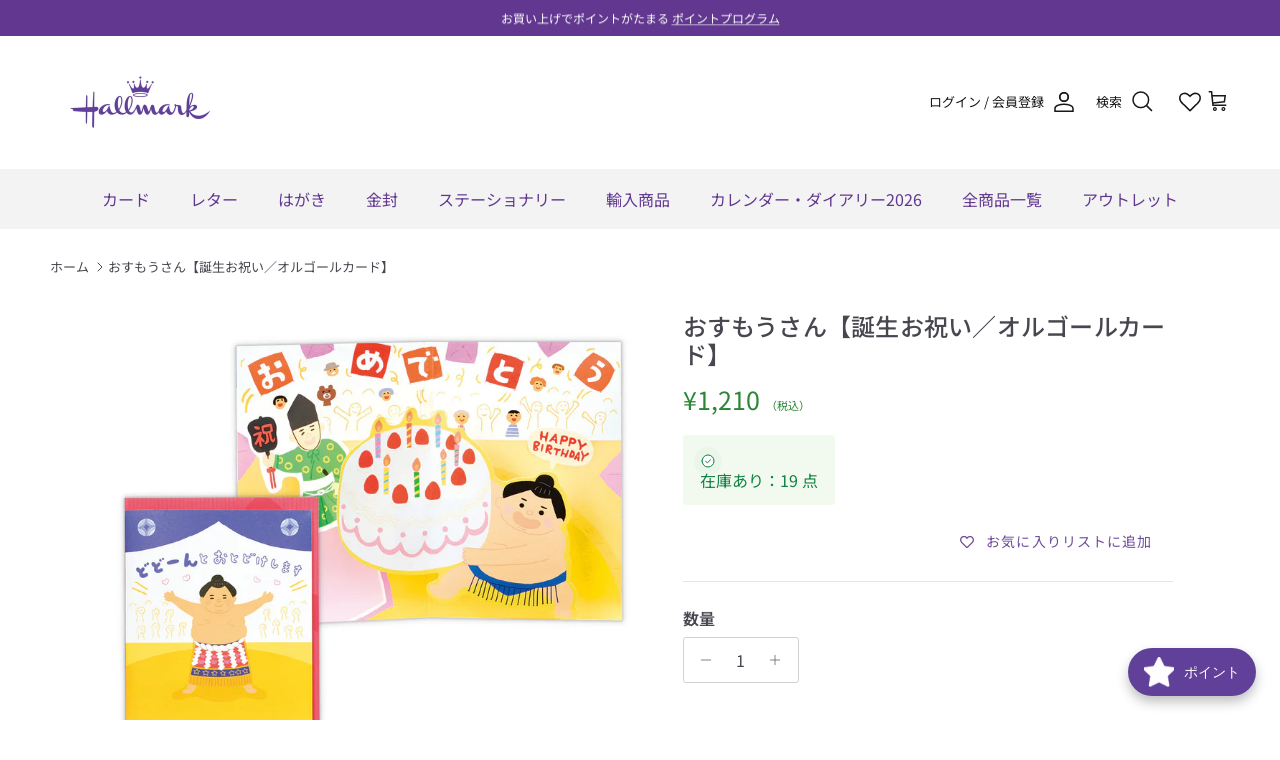

--- FILE ---
content_type: text/html; charset=utf-8
request_url: https://hallmark.jp/products/811297
body_size: 80849
content:










    
    
    
      
    
    



















<!doctype html>
<html class="no-js" lang="ja" dir="ltr">
<head><link href="//hallmark.jp/cdn/shop/t/18/assets/bss-hide-variant.css?v=159791517167091180221768894311" rel="stylesheet" type="text/css" media="all" />

<link href="//hallmark.jp/cdn/shop/t/18/assets/tiny.content.min.css?v=7219" rel="stylesheet" type="text/css" media="all" />

<link href="//hallmark.jp/cdn/shop/t/18/assets/bss-hide-variant.css?v=159791517167091180221768894311" rel="stylesheet" type="text/css" media="all" />
<meta charset="utf-8">
<meta name="viewport" content="width=device-width,initial-scale=1">
<title>おすもうさん【誕生お祝い／オルゴールカード】 &ndash; 日本ホールマーク公式オンラインストア</title><link rel="canonical" href="https://hallmark.jp/products/811297"><link rel="icon" href="//hallmark.jp/cdn/shop/files/favicon.png?crop=center&height=48&v=1741250944&width=48" type="image/png">
  <link rel="apple-touch-icon" href="//hallmark.jp/cdn/shop/files/favicon.png?crop=center&height=180&v=1741250944&width=180"><meta name="description" content="おすもうさんがどどーんと誕生日をお祝い！おすもうさんが大きなケーキと一緒にお祝いしてくれるオルゴールカード。相撲の取組をイメージしたこだわりのオリジナル音源にも注目です。"><meta property="og:site_name" content="日本ホールマーク公式オンラインストア">
<meta property="og:url" content="https://hallmark.jp/products/811297">
<meta property="og:title" content="おすもうさん【誕生お祝い／オルゴールカード】">
<meta property="og:type" content="product">
<meta property="og:description" content="おすもうさんがどどーんと誕生日をお祝い！おすもうさんが大きなケーキと一緒にお祝いしてくれるオルゴールカード。相撲の取組をイメージしたこだわりのオリジナル音源にも注目です。"><meta property="og:image" content="http://hallmark.jp/cdn/shop/products/811297_dd355273-dc22-4b83-866a-70d180877d8b.jpg?crop=center&height=1200&v=1676355047&width=1200">
  <meta property="og:image:secure_url" content="https://hallmark.jp/cdn/shop/products/811297_dd355273-dc22-4b83-866a-70d180877d8b.jpg?crop=center&height=1200&v=1676355047&width=1200">
  <meta property="og:image:width" content="1200">
  <meta property="og:image:height" content="1200"><meta property="og:price:amount" content="1,210">
  <meta property="og:price:currency" content="JPY"><meta name="twitter:site" content="@Hallmark_Japan"><meta name="twitter:card" content="summary_large_image">
<meta name="twitter:title" content="おすもうさん【誕生お祝い／オルゴールカード】">
<meta name="twitter:description" content="おすもうさんがどどーんと誕生日をお祝い！おすもうさんが大きなケーキと一緒にお祝いしてくれるオルゴールカード。相撲の取組をイメージしたこだわりのオリジナル音源にも注目です。">
<style>@font-face {
  font-family: "Noto Sans Japanese";
  font-weight: 400;
  font-style: normal;
  font-display: fallback;
  src: url("//hallmark.jp/cdn/fonts/noto_sans_japanese/notosansjapanese_n4.74a6927b879b930fdec4ab8bb6917103ae8bbca9.woff2") format("woff2"),
       url("//hallmark.jp/cdn/fonts/noto_sans_japanese/notosansjapanese_n4.15630f5c60bcf9ed7de2df9484ab75ddd007c8e2.woff") format("woff");
}
@font-face {
  font-family: "Noto Sans Japanese";
  font-weight: 700;
  font-style: normal;
  font-display: fallback;
  src: url("//hallmark.jp/cdn/fonts/noto_sans_japanese/notosansjapanese_n7.1abda075dc6bf08053b865d23e5712ef6cfa899b.woff2") format("woff2"),
       url("//hallmark.jp/cdn/fonts/noto_sans_japanese/notosansjapanese_n7.aa2be2df2112f4742b97ac4fa9dca5bb760e3ab4.woff") format("woff");
}
@font-face {
  font-family: "Noto Sans Japanese";
  font-weight: 500;
  font-style: normal;
  font-display: fallback;
  src: url("//hallmark.jp/cdn/fonts/noto_sans_japanese/notosansjapanese_n5.a1e978aad0e9144c0f0306d9ef6b2aa3e7a325ad.woff2") format("woff2"),
       url("//hallmark.jp/cdn/fonts/noto_sans_japanese/notosansjapanese_n5.c4a324dae2ef31aa5d8845f82138a71765d32f37.woff") format("woff");
}
@font-face {
  font-family: "Noto Sans Japanese";
  font-weight: 500;
  font-style: normal;
  font-display: fallback;
  src: url("//hallmark.jp/cdn/fonts/noto_sans_japanese/notosansjapanese_n5.a1e978aad0e9144c0f0306d9ef6b2aa3e7a325ad.woff2") format("woff2"),
       url("//hallmark.jp/cdn/fonts/noto_sans_japanese/notosansjapanese_n5.c4a324dae2ef31aa5d8845f82138a71765d32f37.woff") format("woff");
}
@font-face {
  font-family: "Noto Sans Japanese";
  font-weight: 400;
  font-style: normal;
  font-display: fallback;
  src: url("//hallmark.jp/cdn/fonts/noto_sans_japanese/notosansjapanese_n4.74a6927b879b930fdec4ab8bb6917103ae8bbca9.woff2") format("woff2"),
       url("//hallmark.jp/cdn/fonts/noto_sans_japanese/notosansjapanese_n4.15630f5c60bcf9ed7de2df9484ab75ddd007c8e2.woff") format("woff");
}
@font-face {
  font-family: "Noto Sans Japanese";
  font-weight: 400;
  font-style: normal;
  font-display: fallback;
  src: url("//hallmark.jp/cdn/fonts/noto_sans_japanese/notosansjapanese_n4.74a6927b879b930fdec4ab8bb6917103ae8bbca9.woff2") format("woff2"),
       url("//hallmark.jp/cdn/fonts/noto_sans_japanese/notosansjapanese_n4.15630f5c60bcf9ed7de2df9484ab75ddd007c8e2.woff") format("woff");
}
@font-face {
  font-family: "Noto Sans Japanese";
  font-weight: 600;
  font-style: normal;
  font-display: fallback;
  src: url("//hallmark.jp/cdn/fonts/noto_sans_japanese/notosansjapanese_n6.4ecbd50569f336533d801e5e5ec08720b2dc1560.woff2") format("woff2"),
       url("//hallmark.jp/cdn/fonts/noto_sans_japanese/notosansjapanese_n6.0185377b54573983f9e0c8025b6d418e15f6a6fd.woff") format("woff");
}
:root {
  --page-container-width:          1480px;
  --reading-container-width:       720px;
  --divider-opacity:               0.14;
  --gutter-large:                  30px;
  --gutter-desktop:                20px;
  --gutter-mobile:                 16px;
  --section-padding:               50px;
  --larger-section-padding:        80px;
  --larger-section-padding-mobile: 60px;
  --largest-section-padding:       110px;
  --aos-animate-duration:          0.6s;

  --base-font-family:              "Noto Sans Japanese", sans-serif;
  --base-font-weight:              400;
  --base-font-style:               normal;
  --heading-font-family:           "Noto Sans Japanese", sans-serif;
  --heading-font-weight:           500;
  --heading-font-style:            normal;
  --heading-font-letter-spacing:   0.01em;
  --logo-font-family:              "Noto Sans Japanese", sans-serif;
  --logo-font-weight:              400;
  --logo-font-style:               normal;
  --nav-font-family:               "Noto Sans Japanese", sans-serif;
  --nav-font-weight:               400;
  --nav-font-style:                normal;

  --base-text-size:16px;
  --base-line-height:              1.6;
  --input-text-size:16px;
  --smaller-text-size-1:13px;
  --smaller-text-size-2:14px;
  --smaller-text-size-3:13px;
  --smaller-text-size-4:12px;
  --larger-text-size:30px;
  --super-large-text-size:53px;
  --super-large-mobile-text-size:24px;
  --larger-mobile-text-size:24px;
  --logo-text-size:26px;--btn-letter-spacing: 0.08em;
    --btn-text-transform: uppercase;
    --button-text-size: 14px;
    --quickbuy-button-text-size: 13;
    --small-feature-link-font-size: 0.75em;
    --input-btn-padding-top: 1.2em;
    --input-btn-padding-bottom: 1.2em;--heading-text-transform:none;
  --nav-text-size:                      16px;
  --mobile-menu-font-weight:            600;

  --body-bg-color:                      255 255 255;
  --bg-color:                           255 255 255;
  --body-text-color:                    72 70 79;
  --text-color:                         72 70 79;

  --header-text-col:                    #171717;--header-text-hover-col:             var(--header-text-col);--header-bg-col:                     #ffffff;
  --heading-color:                     72 70 79;
  --body-heading-color:                72 70 79;
  --heading-divider-col:               #ffffff;

  --logo-col:                          #48464f;
  --main-nav-bg:                       #f3f3f4;
  --main-nav-link-col:                 #613790;
  --main-nav-link-hover-col:           #613790;
  --main-nav-link-featured-col:        #b61d0f;

  --link-color:                        72 70 79;
  --body-link-color:                   72 70 79;

  --btn-bg-color:                        97 55 144;
  --btn-bg-hover-color:                  126 72 186;
  --btn-border-color:                    97 55 144;
  --btn-border-hover-color:              126 72 186;
  --btn-text-color:                      255 255 255;
  --btn-text-hover-color:                255 255 255;--btn-alt-bg-color:                    255 255 255;
  --btn-alt-text-color:                  35 35 35;
  --btn-alt-border-color:                35 35 35;
  --btn-alt-border-hover-color:          35 35 35;--btn-ter-bg-color:                    235 235 235;
  --btn-ter-text-color:                  23 22 25;
  --btn-ter-bg-hover-color:              97 55 144;
  --btn-ter-text-hover-color:            255 255 255;--btn-border-radius: 3px;
    --btn-inspired-border-radius: 3px;--color-scheme-default:                             #ffffff;
  --color-scheme-default-color:                       255 255 255;
  --color-scheme-default-text-color:                  72 70 79;
  --color-scheme-default-head-color:                  72 70 79;
  --color-scheme-default-link-color:                  72 70 79;
  --color-scheme-default-btn-text-color:              255 255 255;
  --color-scheme-default-btn-text-hover-color:        255 255 255;
  --color-scheme-default-btn-bg-color:                97 55 144;
  --color-scheme-default-btn-bg-hover-color:          126 72 186;
  --color-scheme-default-btn-border-color:            97 55 144;
  --color-scheme-default-btn-border-hover-color:      126 72 186;
  --color-scheme-default-btn-alt-text-color:          35 35 35;
  --color-scheme-default-btn-alt-bg-color:            255 255 255;
  --color-scheme-default-btn-alt-border-color:        35 35 35;
  --color-scheme-default-btn-alt-border-hover-color:  35 35 35;

  --color-scheme-1:                             #fcfaf3;
  --color-scheme-1-color:                       252 250 243;
  --color-scheme-1-text-color:                  92 92 92;
  --color-scheme-1-head-color:                  23 23 23;
  --color-scheme-1-link-color:                  193 100 82;
  --color-scheme-1-btn-text-color:              255 255 255;
  --color-scheme-1-btn-text-hover-color:        255 255 255;
  --color-scheme-1-btn-bg-color:                35 35 35;
  --color-scheme-1-btn-bg-hover-color:          0 0 0;
  --color-scheme-1-btn-border-color:            35 35 35;
  --color-scheme-1-btn-border-hover-color:      0 0 0;
  --color-scheme-1-btn-alt-text-color:          35 35 35;
  --color-scheme-1-btn-alt-bg-color:            255 255 255;
  --color-scheme-1-btn-alt-border-color:        35 35 35;
  --color-scheme-1-btn-alt-border-hover-color:  35 35 35;

  --color-scheme-2:                             #f7f1f0;
  --color-scheme-2-color:                       247 241 240;
  --color-scheme-2-text-color:                  92 92 92;
  --color-scheme-2-head-color:                  23 23 23;
  --color-scheme-2-link-color:                  193 100 82;
  --color-scheme-2-btn-text-color:              255 255 255;
  --color-scheme-2-btn-text-hover-color:        255 255 255;
  --color-scheme-2-btn-bg-color:                35 35 35;
  --color-scheme-2-btn-bg-hover-color:          0 0 0;
  --color-scheme-2-btn-border-color:            35 35 35;
  --color-scheme-2-btn-border-hover-color:      0 0 0;
  --color-scheme-2-btn-alt-text-color:          35 35 35;
  --color-scheme-2-btn-alt-bg-color:            255 255 255;
  --color-scheme-2-btn-alt-border-color:        35 35 35;
  --color-scheme-2-btn-alt-border-hover-color:  35 35 35;

  /* Shop Pay payment terms */
  --payment-terms-background-color:    #ffffff;--quickbuy-bg: 255 255 255;--body-input-background-color:       rgb(var(--body-bg-color));
  --input-background-color:            rgb(var(--body-bg-color));
  --body-input-text-color:             var(--body-text-color);
  --input-text-color:                  var(--body-text-color);
  --body-input-border-color:           rgb(209, 209, 211);
  --input-border-color:                rgb(209, 209, 211);
  --input-border-color-hover:          rgb(154, 153, 158);
  --input-border-color-active:         rgb(72, 70, 79);

  --swatch-cross-svg:                  url("data:image/svg+xml,%3Csvg xmlns='http://www.w3.org/2000/svg' width='240' height='240' viewBox='0 0 24 24' fill='none' stroke='rgb(209, 209, 211)' stroke-width='0.09' preserveAspectRatio='none' %3E%3Cline x1='24' y1='0' x2='0' y2='24'%3E%3C/line%3E%3C/svg%3E");
  --swatch-cross-hover:                url("data:image/svg+xml,%3Csvg xmlns='http://www.w3.org/2000/svg' width='240' height='240' viewBox='0 0 24 24' fill='none' stroke='rgb(154, 153, 158)' stroke-width='0.09' preserveAspectRatio='none' %3E%3Cline x1='24' y1='0' x2='0' y2='24'%3E%3C/line%3E%3C/svg%3E");
  --swatch-cross-active:               url("data:image/svg+xml,%3Csvg xmlns='http://www.w3.org/2000/svg' width='240' height='240' viewBox='0 0 24 24' fill='none' stroke='rgb(72, 70, 79)' stroke-width='0.09' preserveAspectRatio='none' %3E%3Cline x1='24' y1='0' x2='0' y2='24'%3E%3C/line%3E%3C/svg%3E");

  --footer-divider-col:                #562b9b;
  --footer-text-col:                   243 243 244;
  --footer-heading-col:                243 243 244;
  --footer-bg-col:                     86 43 155;--product-label-overlay-justify: flex-start;--product-label-overlay-align: flex-start;--product-label-overlay-reduction-text:   #ffffff;
  --product-label-overlay-reduction-bg:     #c20000;
  --product-label-overlay-reduction-text-weight: 600;
  --product-label-overlay-stock-text:       #ffffff;
  --product-label-overlay-stock-bg:         #379ab3;
  --product-label-overlay-new-text:         #ffffff;
  --product-label-overlay-new-bg:           #562b9b;
  --product-label-overlay-meta-text:        #ffffff;
  --product-label-overlay-meta-bg:          #bd2585;
  --product-label-sale-text:                #c20000;
  --product-label-sold-text:                #171717;
  --product-label-preorder-text:            #3ea36a;

  --product-block-crop-align:               center;

  
  --product-block-price-align:              flex-start;
  --product-block-price-item-margin-start:  initial;
  --product-block-price-item-margin-end:    .5rem;
  

  

  --collection-block-image-position:   center center;

  --swatch-picker-image-size:          40px;
  --swatch-crop-align:                 center center;

  --image-overlay-text-color:          255 255 255;--image-overlay-bg:                  rgba(0, 0, 0, 0.12);
  --image-overlay-shadow-start:        rgb(0 0 0 / 0.16);
  --image-overlay-box-opacity:         0.88;--product-inventory-ok-box-color:            #f2faf0;
  --product-inventory-ok-text-color:           #108043;
  --product-inventory-ok-icon-box-fill-color:  #fff;
  --product-inventory-low-box-color:           #fcf1cd;
  --product-inventory-low-text-color:          #dd9a1a;
  --product-inventory-low-icon-box-fill-color: #fff;
  --product-inventory-low-text-color-channels: 16, 128, 67;
  --product-inventory-ok-text-color-channels:  221, 154, 26;

  --rating-star-color: 193 100 82;--overlay-align-left: start;
    --overlay-align-right: end;}html[dir=rtl] {
  --overlay-right-text-m-left: 0;
  --overlay-right-text-m-right: auto;
  --overlay-left-shadow-left-left: 15%;
  --overlay-left-shadow-left-right: -50%;
  --overlay-left-shadow-right-left: -85%;
  --overlay-left-shadow-right-right: 0;
}.image-overlay--bg-box .text-overlay .text-overlay__text {
    --image-overlay-box-bg: 255 255 255;
    --heading-color: var(--body-heading-color);
    --text-color: var(--body-text-color);
    --link-color: var(--body-link-color);
  }::selection {
    background: rgb(var(--body-heading-color));
    color: rgb(var(--body-bg-color));
  }
  ::-moz-selection {
    background: rgb(var(--body-heading-color));
    color: rgb(var(--body-bg-color));
  }.navigation .h1 {
  color: inherit !important;
}.use-color-scheme--default {
  --product-label-sale-text:           #c20000;
  --product-label-sold-text:           #171717;
  --product-label-preorder-text:       #3ea36a;
  --input-background-color:            rgb(var(--body-bg-color));
  --input-text-color:                  var(--body-input-text-color);
  --input-border-color:                rgb(209, 209, 211);
  --input-border-color-hover:          rgb(154, 153, 158);
  --input-border-color-active:         rgb(72, 70, 79);
}</style>

  <link href="//hallmark.jp/cdn/shop/t/18/assets/main.css?v=143627366154279333481769658784" rel="stylesheet" type="text/css" media="all" />
<link rel="preload" as="font" href="//hallmark.jp/cdn/fonts/noto_sans_japanese/notosansjapanese_n4.74a6927b879b930fdec4ab8bb6917103ae8bbca9.woff2" type="font/woff2" crossorigin><link rel="preload" as="font" href="//hallmark.jp/cdn/fonts/noto_sans_japanese/notosansjapanese_n5.a1e978aad0e9144c0f0306d9ef6b2aa3e7a325ad.woff2" type="font/woff2" crossorigin><script>
    document.documentElement.className = document.documentElement.className.replace('no-js', 'js');

    window.theme = {
      info: {
        name: 'Symmetry',
        version: '8.1.0'
      },
      device: {
        hasTouch: window.matchMedia('(any-pointer: coarse)').matches,
        hasHover: window.matchMedia('(hover: hover)').matches
      },
      mediaQueries: {
        md: '(min-width: 768px)',
        productMediaCarouselBreak: '(min-width: 1041px)'
      },
      routes: {
        base: 'https://hallmark.jp',
        cart: '/cart',
        cartAdd: '/cart/add.js',
        cartUpdate: '/cart/update.js',
        predictiveSearch: '/search/suggest'
      },
      strings: {
        cartTermsConfirmation: "続行前に利用規約に同意しなければなりません。",
        cartItemsQuantityError: "この品目は[QUANTITY]点のみカートに追加できます。",
        generalSearchViewAll: "すべての検索結果を表示",
        noStock: "在庫なし",
        noVariant: "利用不可",
        productsProductChooseA: "を選択する",
        generalSearchPages: "ページ",
        generalSearchNoResultsWithoutTerms: "申し訳ありませんが、結果が見つかりませんでした",
        shippingCalculator: {
          singleRate: "この宛先には単一のレートがあります：",
          multipleRates: "この宛先には複数のレートがあります：",
          noRates: "この宛先には発送しません。"
        },
        regularPrice: "定価",
        salePrice: "セール価格"
      },
      settings: {
        moneyWithCurrencyFormat: "¥{{amount_no_decimals}} JPY",
        cartType: "page",
        afterAddToCart: "notification",
        quickbuyStyle: "off",
        externalLinksNewTab: true,
        internalLinksSmoothScroll: true
      }
    }

    theme.inlineNavigationCheck = function() {
      var pageHeader = document.querySelector('.pageheader'),
          inlineNavContainer = pageHeader.querySelector('.logo-area__left__inner'),
          inlineNav = inlineNavContainer.querySelector('.navigation--left');
      if (inlineNav && getComputedStyle(inlineNav).display != 'none') {
        var inlineMenuCentered = document.querySelector('.pageheader--layout-inline-menu-center'),
            logoContainer = document.querySelector('.logo-area__middle__inner');
        if(inlineMenuCentered) {
          var rightWidth = document.querySelector('.logo-area__right__inner').clientWidth,
              middleWidth = logoContainer.clientWidth,
              logoArea = document.querySelector('.logo-area'),
              computedLogoAreaStyle = getComputedStyle(logoArea),
              logoAreaInnerWidth = logoArea.clientWidth - Math.ceil(parseFloat(computedLogoAreaStyle.paddingLeft)) - Math.ceil(parseFloat(computedLogoAreaStyle.paddingRight)),
              availableNavWidth = logoAreaInnerWidth - Math.max(rightWidth, middleWidth) * 2 - 40;
          inlineNavContainer.style.maxWidth = availableNavWidth + 'px';
        }

        var firstInlineNavLink = inlineNav.querySelector('.navigation__item:first-child'),
            lastInlineNavLink = inlineNav.querySelector('.navigation__item:last-child');
        if (lastInlineNavLink) {
          var inlineNavWidth = null;
          if(document.querySelector('html[dir=rtl]')) {
            inlineNavWidth = firstInlineNavLink.offsetLeft - lastInlineNavLink.offsetLeft + firstInlineNavLink.offsetWidth;
          } else {
            inlineNavWidth = lastInlineNavLink.offsetLeft - firstInlineNavLink.offsetLeft + lastInlineNavLink.offsetWidth;
          }
          if (inlineNavContainer.offsetWidth >= inlineNavWidth) {
            pageHeader.classList.add('pageheader--layout-inline-permitted');
            var tallLogo = logoContainer.clientHeight > lastInlineNavLink.clientHeight + 20;
            if (tallLogo) {
              inlineNav.classList.add('navigation--tight-underline');
            } else {
              inlineNav.classList.remove('navigation--tight-underline');
            }
          } else {
            pageHeader.classList.remove('pageheader--layout-inline-permitted');
          }
        }
      }
    };

    theme.setInitialHeaderHeightProperty = () => {
      const section = document.querySelector('.section-header');
      if (section) {
        document.documentElement.style.setProperty('--theme-header-height', Math.ceil(section.clientHeight) + 'px');
      }
    };
  </script>

  <script src="//hallmark.jp/cdn/shop/t/18/assets/main.js?v=117527606522457621901761715374" defer></script>

  <script>window.performance && window.performance.mark && window.performance.mark('shopify.content_for_header.start');</script><meta name="facebook-domain-verification" content="fxqmrypt4ddo1rsha3zz7mhftgun67">
<meta name="google-site-verification" content="uUe0Dw8CO0B6bksRuPT_OJ3yHSZ6rn1G6CyfXta76KQ">
<meta id="shopify-digital-wallet" name="shopify-digital-wallet" content="/66906325218/digital_wallets/dialog">
<meta name="shopify-checkout-api-token" content="3a3ee62ce931c59085a8f9e27beb4bc3">
<link rel="alternate" type="application/json+oembed" href="https://hallmark.jp/products/811297.oembed">
<script async="async" src="/checkouts/internal/preloads.js?locale=ja-JP"></script>
<script id="apple-pay-shop-capabilities" type="application/json">{"shopId":66906325218,"countryCode":"JP","currencyCode":"JPY","merchantCapabilities":["supports3DS"],"merchantId":"gid:\/\/shopify\/Shop\/66906325218","merchantName":"日本ホールマーク公式オンラインストア","requiredBillingContactFields":["postalAddress","email","phone"],"requiredShippingContactFields":["postalAddress","email","phone"],"shippingType":"shipping","supportedNetworks":["visa","masterCard","jcb","discover"],"total":{"type":"pending","label":"日本ホールマーク公式オンラインストア","amount":"1.00"},"shopifyPaymentsEnabled":true,"supportsSubscriptions":true}</script>
<script id="shopify-features" type="application/json">{"accessToken":"3a3ee62ce931c59085a8f9e27beb4bc3","betas":["rich-media-storefront-analytics"],"domain":"hallmark.jp","predictiveSearch":false,"shopId":66906325218,"locale":"ja"}</script>
<script>var Shopify = Shopify || {};
Shopify.shop = "hallmark-japan.myshopify.com";
Shopify.locale = "ja";
Shopify.currency = {"active":"JPY","rate":"1.0"};
Shopify.country = "JP";
Shopify.theme = {"name":"hallmark.jp メインテーマ 8.1.0","id":154062323938,"schema_name":"Symmetry","schema_version":"8.1.0","theme_store_id":568,"role":"main"};
Shopify.theme.handle = "null";
Shopify.theme.style = {"id":null,"handle":null};
Shopify.cdnHost = "hallmark.jp/cdn";
Shopify.routes = Shopify.routes || {};
Shopify.routes.root = "/";</script>
<script type="module">!function(o){(o.Shopify=o.Shopify||{}).modules=!0}(window);</script>
<script>!function(o){function n(){var o=[];function n(){o.push(Array.prototype.slice.apply(arguments))}return n.q=o,n}var t=o.Shopify=o.Shopify||{};t.loadFeatures=n(),t.autoloadFeatures=n()}(window);</script>
<script id="shop-js-analytics" type="application/json">{"pageType":"product"}</script>
<script defer="defer" async type="module" src="//hallmark.jp/cdn/shopifycloud/shop-js/modules/v2/client.init-shop-cart-sync_CHE6QNUr.ja.esm.js"></script>
<script defer="defer" async type="module" src="//hallmark.jp/cdn/shopifycloud/shop-js/modules/v2/chunk.common_D98kRh4-.esm.js"></script>
<script defer="defer" async type="module" src="//hallmark.jp/cdn/shopifycloud/shop-js/modules/v2/chunk.modal_BNwoMci-.esm.js"></script>
<script type="module">
  await import("//hallmark.jp/cdn/shopifycloud/shop-js/modules/v2/client.init-shop-cart-sync_CHE6QNUr.ja.esm.js");
await import("//hallmark.jp/cdn/shopifycloud/shop-js/modules/v2/chunk.common_D98kRh4-.esm.js");
await import("//hallmark.jp/cdn/shopifycloud/shop-js/modules/v2/chunk.modal_BNwoMci-.esm.js");

  window.Shopify.SignInWithShop?.initShopCartSync?.({"fedCMEnabled":true,"windoidEnabled":true});

</script>
<script>(function() {
  var isLoaded = false;
  function asyncLoad() {
    if (isLoaded) return;
    isLoaded = true;
    var urls = ["https:\/\/cdn.gojiberry.app\/dist\/shopify\/gojiberry.js?shop=hallmark-japan.myshopify.com","https:\/\/platform-api.sharethis.com\/js\/sharethis.js?shop=hallmark-japan.myshopify.com#property=661ccc96696c5b0019fbaacc\u0026product=inline-share-buttons\u0026source=inline-share-buttons-shopify\u0026ver=1750992518","https:\/\/free-shipping-upsell.dot-amp.tokyo\/bar.js?shop=hallmark-japan.myshopify.com"];
    for (var i = 0; i < urls.length; i++) {
      var s = document.createElement('script');
      s.type = 'text/javascript';
      s.async = true;
      s.src = urls[i];
      var x = document.getElementsByTagName('script')[0];
      x.parentNode.insertBefore(s, x);
    }
  };
  if(window.attachEvent) {
    window.attachEvent('onload', asyncLoad);
  } else {
    window.addEventListener('load', asyncLoad, false);
  }
})();</script>
<script id="__st">var __st={"a":66906325218,"offset":32400,"reqid":"ef226355-be2e-4afb-8d01-1144f97943e8-1769704126","pageurl":"hallmark.jp\/products\/811297","u":"f21fb7a90a64","p":"product","rtyp":"product","rid":8004600594658};</script>
<script>window.ShopifyPaypalV4VisibilityTracking = true;</script>
<script id="captcha-bootstrap">!function(){'use strict';const t='contact',e='account',n='new_comment',o=[[t,t],['blogs',n],['comments',n],[t,'customer']],c=[[e,'customer_login'],[e,'guest_login'],[e,'recover_customer_password'],[e,'create_customer']],r=t=>t.map((([t,e])=>`form[action*='/${t}']:not([data-nocaptcha='true']) input[name='form_type'][value='${e}']`)).join(','),a=t=>()=>t?[...document.querySelectorAll(t)].map((t=>t.form)):[];function s(){const t=[...o],e=r(t);return a(e)}const i='password',u='form_key',d=['recaptcha-v3-token','g-recaptcha-response','h-captcha-response',i],f=()=>{try{return window.sessionStorage}catch{return}},m='__shopify_v',_=t=>t.elements[u];function p(t,e,n=!1){try{const o=window.sessionStorage,c=JSON.parse(o.getItem(e)),{data:r}=function(t){const{data:e,action:n}=t;return t[m]||n?{data:e,action:n}:{data:t,action:n}}(c);for(const[e,n]of Object.entries(r))t.elements[e]&&(t.elements[e].value=n);n&&o.removeItem(e)}catch(o){console.error('form repopulation failed',{error:o})}}const l='form_type',E='cptcha';function T(t){t.dataset[E]=!0}const w=window,h=w.document,L='Shopify',v='ce_forms',y='captcha';let A=!1;((t,e)=>{const n=(g='f06e6c50-85a8-45c8-87d0-21a2b65856fe',I='https://cdn.shopify.com/shopifycloud/storefront-forms-hcaptcha/ce_storefront_forms_captcha_hcaptcha.v1.5.2.iife.js',D={infoText:'hCaptchaによる保護',privacyText:'プライバシー',termsText:'利用規約'},(t,e,n)=>{const o=w[L][v],c=o.bindForm;if(c)return c(t,g,e,D).then(n);var r;o.q.push([[t,g,e,D],n]),r=I,A||(h.body.append(Object.assign(h.createElement('script'),{id:'captcha-provider',async:!0,src:r})),A=!0)});var g,I,D;w[L]=w[L]||{},w[L][v]=w[L][v]||{},w[L][v].q=[],w[L][y]=w[L][y]||{},w[L][y].protect=function(t,e){n(t,void 0,e),T(t)},Object.freeze(w[L][y]),function(t,e,n,w,h,L){const[v,y,A,g]=function(t,e,n){const i=e?o:[],u=t?c:[],d=[...i,...u],f=r(d),m=r(i),_=r(d.filter((([t,e])=>n.includes(e))));return[a(f),a(m),a(_),s()]}(w,h,L),I=t=>{const e=t.target;return e instanceof HTMLFormElement?e:e&&e.form},D=t=>v().includes(t);t.addEventListener('submit',(t=>{const e=I(t);if(!e)return;const n=D(e)&&!e.dataset.hcaptchaBound&&!e.dataset.recaptchaBound,o=_(e),c=g().includes(e)&&(!o||!o.value);(n||c)&&t.preventDefault(),c&&!n&&(function(t){try{if(!f())return;!function(t){const e=f();if(!e)return;const n=_(t);if(!n)return;const o=n.value;o&&e.removeItem(o)}(t);const e=Array.from(Array(32),(()=>Math.random().toString(36)[2])).join('');!function(t,e){_(t)||t.append(Object.assign(document.createElement('input'),{type:'hidden',name:u})),t.elements[u].value=e}(t,e),function(t,e){const n=f();if(!n)return;const o=[...t.querySelectorAll(`input[type='${i}']`)].map((({name:t})=>t)),c=[...d,...o],r={};for(const[a,s]of new FormData(t).entries())c.includes(a)||(r[a]=s);n.setItem(e,JSON.stringify({[m]:1,action:t.action,data:r}))}(t,e)}catch(e){console.error('failed to persist form',e)}}(e),e.submit())}));const S=(t,e)=>{t&&!t.dataset[E]&&(n(t,e.some((e=>e===t))),T(t))};for(const o of['focusin','change'])t.addEventListener(o,(t=>{const e=I(t);D(e)&&S(e,y())}));const B=e.get('form_key'),M=e.get(l),P=B&&M;t.addEventListener('DOMContentLoaded',(()=>{const t=y();if(P)for(const e of t)e.elements[l].value===M&&p(e,B);[...new Set([...A(),...v().filter((t=>'true'===t.dataset.shopifyCaptcha))])].forEach((e=>S(e,t)))}))}(h,new URLSearchParams(w.location.search),n,t,e,['guest_login'])})(!0,!0)}();</script>
<script integrity="sha256-4kQ18oKyAcykRKYeNunJcIwy7WH5gtpwJnB7kiuLZ1E=" data-source-attribution="shopify.loadfeatures" defer="defer" src="//hallmark.jp/cdn/shopifycloud/storefront/assets/storefront/load_feature-a0a9edcb.js" crossorigin="anonymous"></script>
<script data-source-attribution="shopify.dynamic_checkout.dynamic.init">var Shopify=Shopify||{};Shopify.PaymentButton=Shopify.PaymentButton||{isStorefrontPortableWallets:!0,init:function(){window.Shopify.PaymentButton.init=function(){};var t=document.createElement("script");t.src="https://hallmark.jp/cdn/shopifycloud/portable-wallets/latest/portable-wallets.ja.js",t.type="module",document.head.appendChild(t)}};
</script>
<script data-source-attribution="shopify.dynamic_checkout.buyer_consent">
  function portableWalletsHideBuyerConsent(e){var t=document.getElementById("shopify-buyer-consent"),n=document.getElementById("shopify-subscription-policy-button");t&&n&&(t.classList.add("hidden"),t.setAttribute("aria-hidden","true"),n.removeEventListener("click",e))}function portableWalletsShowBuyerConsent(e){var t=document.getElementById("shopify-buyer-consent"),n=document.getElementById("shopify-subscription-policy-button");t&&n&&(t.classList.remove("hidden"),t.removeAttribute("aria-hidden"),n.addEventListener("click",e))}window.Shopify?.PaymentButton&&(window.Shopify.PaymentButton.hideBuyerConsent=portableWalletsHideBuyerConsent,window.Shopify.PaymentButton.showBuyerConsent=portableWalletsShowBuyerConsent);
</script>
<script data-source-attribution="shopify.dynamic_checkout.cart.bootstrap">document.addEventListener("DOMContentLoaded",(function(){function t(){return document.querySelector("shopify-accelerated-checkout-cart, shopify-accelerated-checkout")}if(t())Shopify.PaymentButton.init();else{new MutationObserver((function(e,n){t()&&(Shopify.PaymentButton.init(),n.disconnect())})).observe(document.body,{childList:!0,subtree:!0})}}));
</script>
<link id="shopify-accelerated-checkout-styles" rel="stylesheet" media="screen" href="https://hallmark.jp/cdn/shopifycloud/portable-wallets/latest/accelerated-checkout-backwards-compat.css" crossorigin="anonymous">
<style id="shopify-accelerated-checkout-cart">
        #shopify-buyer-consent {
  margin-top: 1em;
  display: inline-block;
  width: 100%;
}

#shopify-buyer-consent.hidden {
  display: none;
}

#shopify-subscription-policy-button {
  background: none;
  border: none;
  padding: 0;
  text-decoration: underline;
  font-size: inherit;
  cursor: pointer;
}

#shopify-subscription-policy-button::before {
  box-shadow: none;
}

      </style>
<script id="sections-script" data-sections="related-products,footer" defer="defer" src="//hallmark.jp/cdn/shop/t/18/compiled_assets/scripts.js?v=7219"></script>
<script>window.performance && window.performance.mark && window.performance.mark('shopify.content_for_header.end');</script>
<!-- CC Custom Head Start --><!-- CC Custom Head End --><!-- Font Awesome -->
   <link rel="stylesheet" href="https://cdnjs.cloudflare.com/ajax/libs/font-awesome/6.5.1/css/all.min.css">
  <!-- Thumbnail for google -->
  <PageMap>
    <DataObject type="thumbnail">
      <Attribute name="src" value="//hallmark.jp/cdn/shopifycloud/storefront/assets/no-image-2048-a2addb12_medium.gif"/>
      <Attribute name="width" value="120"/>
      <Attribute name="height" value="120"/>
    </DataObject>
  </PageMap>  
<!-- Splide -->
<script src="https://cdn.jsdelivr.net/npm/@splidejs/splide@4.1.4/dist/js/splide.min.js"></script>
<link href="https://cdn.jsdelivr.net/npm/@splidejs/splide@4.1.4/dist/css/splide.min.css" rel="stylesheet">
<!-- BEGIN app block: shopify://apps/wishlist-hero/blocks/collection-embed/a9a5079b-59e8-47cb-b659-ecf1c60b9b72 -->


<script type="text/javascript">
  if (!window.__wishlistHeroArriveScriptLoaded) {
    window.__wishlistHeroArriveScriptLoaded = true;
    function wh_loadScript(scriptUrl) {
      const script = document.createElement('script'); script.src = scriptUrl;
      document.body.appendChild(script);
      return new Promise((res, rej) => { script.onload = function () { res(); }; script.onerror = function () { rej(); } });
    }
  }
  document.addEventListener("DOMContentLoaded", () => {
      wh_loadScript('https://cdn.shopify.com/extensions/019badc7-12fe-783e-9dfe-907190f91114/wishlist-hero-81/assets/arrive.min.js').then(function () {
          document.arrive('.wishlist-hero-custom-button', function (wishlistButton) {
              var ev = new CustomEvent('wishlist-hero-add-to-custom-element', { detail: wishlistButton }); document.dispatchEvent(ev);
          });
      });
  });
</script>

<script type="text/javascript">
(function(){
  const iconSpacing = {};
  
  
  
  
  if (Object.keys(iconSpacing).length > 0) {
    window.WishListHero_icon_spacing = iconSpacing;
  }

  function hexToRgba(hex, alpha) {
    hex = hex.replace('#', '');
    const r = parseInt(hex.substring(0, 2), 16);
    const g = parseInt(hex.substring(2, 4), 16);
    const b = parseInt(hex.substring(4, 6), 16);
    return `rgba(${r}, ${g}, ${b}, ${alpha/100})`;
  }

  window.WishListHero_collection_colors = {
    
    
    
    
  };

      function mergeCollectionColors(){
      if (typeof window.WishListHero_setting !== 'undefined' && window.WishListHero_setting){
        window.WishListHero_setting = {
          ...window.WishListHero_setting,
          ...window.WishListHero_collection_colors
        };
      if (typeof window.WishListHero_setting_theme_override !== 'undefined'){
          window.WishListHero_setting_theme_override = {
            ...window.WishListHero_setting_theme_override,
            ...window.WishListHero_collection_colors
          };
        }
      document.dispatchEvent(new CustomEvent('wishlist-hero-colors-updated',{
          detail: window.WishListHero_collection_colors
        }));
      }
    }
    function checkAndMergeColors(){
      if (typeof window.WishListHero_setting !== 'undefined' && window.WishListHero_setting){
        mergeCollectionColors();
        return true;
      }
      return false;
    }
    if (!checkAndMergeColors()){
      let checkCount = 0;
      const maxChecks = 100;
      const checkForStoreConfig = setInterval(function(){
        checkCount++;
        if (checkAndMergeColors()){
          clearInterval(checkForStoreConfig);
        } else if (checkCount >= maxChecks){
          clearInterval(checkForStoreConfig);
          console.warn('Wishlist Hero: Store configuration not loaded within timeout period');
        }
      },100);
    }
    if (document.readyState === 'loading'){
      document.addEventListener('DOMContentLoaded', checkAndMergeColors);
    }else{
      checkAndMergeColors();
    }
  })();
</script>
<style data-shopify>
  
  
  
    .wishlist-hero-custom-button.wishlisthero-floating button {
      width: 40px !important;
      height: 40px !important;
    }
    /* For Mobile devices, min width of 48px */
    .wishlist-hero-custom-button.wishlisthero-floating{
      padding: calc((48px-40px) / 2);
    }

  
  
</style>
<!-- BEGIN app snippet: extraStyles -->

<style>
  .wishlisthero-floating {
    position: absolute;
    top: 5px;
    z-index: 21;
    border-radius: 100%;
    width: fit-content;
    right: 5px;
    left: auto;
    &.wlh-left-btn {
      left: 5px !important;
      right: auto !important;
    }
    &.wlh-right-btn {
      right: 5px !important;
      left: auto !important;
    }
    
  }
  @media(min-width:1300px) {
    .product-item__link.product-item__image--margins .wishlisthero-floating, {
      
        left: 50% !important;
        margin-left: -295px;
      
    }
  }
  .MuiTypography-h1,.MuiTypography-h2,.MuiTypography-h3,.MuiTypography-h4,.MuiTypography-h5,.MuiTypography-h6,.MuiButton-root,.MuiCardHeader-title a {
    font-family: ,  !important;
  }
</style>






<!-- END app snippet -->
<!-- BEGIN app snippet: TransArray -->
<script>
  window.WLH_reload_translations = function() {
    let _wlh_res = {};
    if (window.WishListHero_setting && window.WishListHero_setting['ThrdParty_Trans_active']) {

      
        

        window.WishListHero_setting["ButtonTextBeforeAdding"] = "";
        _wlh_res["ButtonTextBeforeAdding"] = "";
        

        window.WishListHero_setting["ButtonTextAfterAdding"] = "";
        _wlh_res["ButtonTextAfterAdding"] = "";
        

        window.WishListHero_setting["ButtonTextAddToCart"] = "";
        _wlh_res["ButtonTextAddToCart"] = "";
        

        window.WishListHero_setting["ButtonTextOutOfStock"] = "";
        _wlh_res["ButtonTextOutOfStock"] = "";
        

        window.WishListHero_setting["ButtonTextAddAllToCart"] = "";
        _wlh_res["ButtonTextAddAllToCart"] = "";
        

        window.WishListHero_setting["ButtonTextRemoveAllToCart"] = "";
        _wlh_res["ButtonTextRemoveAllToCart"] = "";
        

        window.WishListHero_setting["AddedProductNotificationText"] = "";
        _wlh_res["AddedProductNotificationText"] = "";
        

        window.WishListHero_setting["AddedProductToCartNotificationText"] = "";
        _wlh_res["AddedProductToCartNotificationText"] = "";
        

        window.WishListHero_setting["ViewCartLinkText"] = "";
        _wlh_res["ViewCartLinkText"] = "";
        

        window.WishListHero_setting["SharePopup_TitleText"] = "";
        _wlh_res["SharePopup_TitleText"] = "";
        

        window.WishListHero_setting["SharePopup_shareBtnText"] = "";
        _wlh_res["SharePopup_shareBtnText"] = "";
        

        window.WishListHero_setting["SharePopup_shareHederText"] = "";
        _wlh_res["SharePopup_shareHederText"] = "";
        

        window.WishListHero_setting["SharePopup_shareCopyText"] = "";
        _wlh_res["SharePopup_shareCopyText"] = "";
        

        window.WishListHero_setting["SharePopup_shareCancelBtnText"] = "";
        _wlh_res["SharePopup_shareCancelBtnText"] = "";
        

        window.WishListHero_setting["SharePopup_shareCopyBtnText"] = "";
        _wlh_res["SharePopup_shareCopyBtnText"] = "";
        

        window.WishListHero_setting["SendEMailPopup_BtnText"] = "";
        _wlh_res["SendEMailPopup_BtnText"] = "";
        

        window.WishListHero_setting["SendEMailPopup_FromText"] = "";
        _wlh_res["SendEMailPopup_FromText"] = "";
        

        window.WishListHero_setting["SendEMailPopup_ToText"] = "";
        _wlh_res["SendEMailPopup_ToText"] = "";
        

        window.WishListHero_setting["SendEMailPopup_BodyText"] = "";
        _wlh_res["SendEMailPopup_BodyText"] = "";
        

        window.WishListHero_setting["SendEMailPopup_SendBtnText"] = "";
        _wlh_res["SendEMailPopup_SendBtnText"] = "";
        

        window.WishListHero_setting["SendEMailPopup_SendNotificationText"] = "";
        _wlh_res["SendEMailPopup_SendNotificationText"] = "";
        

        window.WishListHero_setting["SendEMailPopup_TitleText"] = "";
        _wlh_res["SendEMailPopup_TitleText"] = "";
        

        window.WishListHero_setting["AddProductMessageText"] = "";
        _wlh_res["AddProductMessageText"] = "";
        

        window.WishListHero_setting["RemoveProductMessageText"] = "";
        _wlh_res["RemoveProductMessageText"] = "";
        

        window.WishListHero_setting["RemoveAllProductMessageText"] = "";
        _wlh_res["RemoveAllProductMessageText"] = "";
        

        window.WishListHero_setting["RemovedProductNotificationText"] = "";
        _wlh_res["RemovedProductNotificationText"] = "";
        

        window.WishListHero_setting["AddAllOutOfStockProductNotificationText"] = "";
        _wlh_res["AddAllOutOfStockProductNotificationText"] = "";
        

        window.WishListHero_setting["RemovePopupOkText"] = "";
        _wlh_res["RemovePopupOkText"] = "";
        

        window.WishListHero_setting["RemovePopup_HeaderText"] = "";
        _wlh_res["RemovePopup_HeaderText"] = "";
        

        window.WishListHero_setting["ViewWishlistText"] = "";
        _wlh_res["ViewWishlistText"] = "";
        

        window.WishListHero_setting["EmptyWishlistText"] = "";
        _wlh_res["EmptyWishlistText"] = "";
        

        window.WishListHero_setting["BuyNowButtonText"] = "";
        _wlh_res["BuyNowButtonText"] = "";
        

        window.WishListHero_setting["Wishlist_Title"] = "";
        _wlh_res["Wishlist_Title"] = "";
        

        window.WishListHero_setting["LoginPopupContent"] = "";
        _wlh_res["LoginPopupContent"] = "";
        

        window.WishListHero_setting["LoginPopupLoginBtnText"] = "";
        _wlh_res["LoginPopupLoginBtnText"] = "";
        

        window.WishListHero_setting["EnableRemoveFromWishlistAfterAddButtonText"] = "";
        _wlh_res["EnableRemoveFromWishlistAfterAddButtonText"] = "";
        

        window.WishListHero_setting["LowStockEmailSubject"] = "";
        _wlh_res["LowStockEmailSubject"] = "";
        

        window.WishListHero_setting["OnSaleEmailSubject"] = "";
        _wlh_res["OnSaleEmailSubject"] = "";
        

        window.WishListHero_setting["SharePopup_shareCopiedText"] = "";
        _wlh_res["SharePopup_shareCopiedText"] = "";
    }
    return _wlh_res;
  }
  window.WLH_reload_translations();
</script><!-- END app snippet -->
<!-- BEGIN app snippet: wishlist-collection -->





  
  

  
  

  
  

  
  

  
  

  
  

  
  

  
  

  
  

  
  

  
  

  
  

  
  

  
  

  
  

  
  

  
  

  
  

  
  

  
  

  
  

  
  

  
  

  
  

  
  

  
  

  
  

  
  

  
  

  
  

  
  

  
  

  
  

  
  

  
  

  
  

  
  

  
  

  
  

  
  

  
  

  
  

  
  

  
  

  
  

  
  

  
  

  
  

  
  

  
  

  
  

  
  

  
  

  
  

  
  

  
  

  
  

  
  

  
  

  
  

  
  

  
  

  
  

  
  

  
  

  
  

  
  

  
  

  
  

  
  

  
  

  
  

  
  

  
  

  
  

  
  

  
  

  
  

  
  

  
  

  
  

  
  

  
  

  
  

  
  

  
  

  
  

  
  

  
  

  
  

  
  

  
  

  
  

  
  

  
  

  
  

  
  

  
  

  
  

  
  

  
  

  
  

  
  

  
  

  
  

  
  

  
  

  
  

  
  

  
  

  
  

  
  

  
  

  
  

  
  

  
  

  
  

  
  

  
  

  
  

  
  

  
  

  
  

  
  

  
  

  
  

  
  

  
  

  
  

  
  

  
  

  
  

  
  

  
  

  
  

  
  

  
  

  
  

  
  

  
  

  
  

  
  

  
  

  
  

  
  

  
  

  
  

  
  

  
  

  
  

  
  

  
  

  
  

  
  

  
  

  
  

  
  

  
  

  
  

  
  

  
  

  
  

  
  

  
  

  
  

  
  

  
  

  
  

  
  

  
  

  
  

  
  

  
  

  
  

  
  

  
  

  
  

  
  

  
  

  
  

  
  

  
  

  
  

  
  

  
  

  
  

  
  

  
  

  
  

  
  

  
  

  
  

  
  

  
  

  
  

  
  

  
  

  
  

  
  

  
  

  
  

  
  

  
  

  
  

  
  

  
  

  
  

  
  

  
  

  
  

  
  

  
  

  
  

  
  

  
  

  
  

  
  

  
  

  
  

  
  

  
  

  
  

  
  

  
  

  
  

  
  

  
  

  
  

  
  

  
  

  
  

  
  

  
  

  
  

  
  

  
  

  
  

  
  

  
  

  
  

  
  

  
  

  
  

  
  

  
  

  
  

  
  

  
  

  
  

  
  

  
  

  
  

  
  

  
  

  
  

  
  

  
  

  
  

  
  

  
  

  
  

  
  

  
  

  
  

  
  

  
  

  
  

  
  

  
  

  
  

  
  

  
  

  
  

  
  

  
  

  
  

  
  

  
  

  
  

  
  

  
  

  
  

  
  















<script type="text/javascript">
console.log('Search: ');
// Try product link inside card first, fallback to card itself if it's a link
  var _whc_cardSelector="",_whc_linkInCardSelector=document.querySelector(".usf-sr-product")?" a[href*='/products/']":"a[href*='/products/'], [href*='/products/']",_whc_iconPlacementInCardSelector="",_whc_iconPlacementInCardMode="I",_whc_productHandleExtractor="",_whc_placementInCard="auto",_wh_addIconsToCollectionViewCard=e=>{try{var t;if(_whc_productHandleExtractor)try{t=_whc_productHandleExtractor(e)}catch(r){}if(!t){var c=e.matches&&e.matches("[href*='/products/']")?e:e.querySelector(_whc_linkInCardSelector);if(c&&c.href){var a=new URL(c.href).pathname;t=a.substring(a.indexOf("/products/")+10)}}if(t){var n=_whc_iconPlacementInCardSelector?e.querySelector(_whc_iconPlacementInCardSelector):e;if(n&&!n.querySelector(".wishlist-hero-custom-button[data-wlh-handle='"+t+"']")){var o=document.createElement("div");if(_whc_placementInCard == 'left'){o.classList.add("wlh-left-btn")}else if(_whc_placementInCard == 'right'){o.classList.add("wlh-right-btn")}switch(o.classList.add("wishlisthero-floating"),o.classList.add("wishlist-hero-custom-button"),o.setAttribute("data-wlh-handle",t),o.setAttribute("data-wlh-mode","icon_only"),o.setAttribute("data-wlh-view","Collection"),_whc_iconPlacementInCardMode){case"A":n.parentNode.insertBefore(o,n.nextSibling);break;case"B":n.parentNode.insertBefore(o,n);break;default:n.insertBefore(o,n.firstChild)}var d=new CustomEvent("wishlist-hero-add-to-custom-element",{detail:o});document.dispatchEvent(d)}}}catch(i){}};function wh_loadScript(e){let t=document.createElement("script");return t.src=e,document.body.appendChild(t),new Promise((e,r)=>{t.onload=function(){e()},t.onerror=function(){r()}})}document.addEventListener("DOMContentLoaded",()=>{document.querySelectorAll(_whc_cardSelector).forEach(e=>{_wh_addIconsToCollectionViewCard(e)}),wh_loadScript("https://cdn.jsdelivr.net/npm/arrive@2.4.1/src/arrive.min.js").then(function(){document.arrive(_whc_cardSelector,function(e){_wh_addIconsToCollectionViewCard(e)})})});
</script><!-- END app snippet -->
<!-- END app block --><!-- BEGIN app block: shopify://apps/wishlist-hero/blocks/customize-style-block/a9a5079b-59e8-47cb-b659-ecf1c60b9b72 -->
<script>
  try {
    window.WishListHero_setting_theme_override = {
      
      
      
      
      
      
        HeaderFontSize : "30",
      
      
        ProductNameFontSize : "18",
      
      
        PriceFontSize : "16",
      
      t_o_f: true,
      theme_overriden_flag: true
    };
    if (typeof(window.WishListHero_setting) != "undefined" && window.WishListHero_setting) {
      window.WishListHero_setting = {
        ...window.WishListHero_setting,
        ...window.WishListHero_setting_theme_override
      };
    }
  } catch (e) {
    console.error('Error loading config', e);
  }
</script><!-- END app block --><!-- BEGIN app block: shopify://apps/bss-b2b-lock/blocks/config-header/2f6e9bdf-2dd6-42c6-8d67-58be57506f80 -->








 
 




<script id="bss-lock-store-data" type="application/json">
{
  "shop": {
    "domain": "hallmark.jp",
    "permanent_domain": "hallmark-japan.myshopify.com"
  },
  "customer": {
    "id": null,
    "tags": null
  },
  "page": {
    "type": "product",
    "path": "/products/811297"
  } 
}
</script>
<script style="display:none!important" src="https://cdn.shopify.com/extensions/019be3b6-767a-7309-b8f7-148771a08c73/login-shopify-extensions-61/assets/bss-ltsp-process-atc.min.js" defer></script>



<script style="display:none!important" src="https://cdn.shopify.com/extensions/019be3b6-767a-7309-b8f7-148771a08c73/login-shopify-extensions-61/assets/bss-ltsp-custom.min.js" defer></script>

<!-- END app block --><!-- BEGIN app block: shopify://apps/microsoft-clarity/blocks/clarity_js/31c3d126-8116-4b4a-8ba1-baeda7c4aeea -->
<script type="text/javascript">
  (function (c, l, a, r, i, t, y) {
    c[a] = c[a] || function () { (c[a].q = c[a].q || []).push(arguments); };
    t = l.createElement(r); t.async = 1; t.src = "https://www.clarity.ms/tag/" + i + "?ref=shopify";
    y = l.getElementsByTagName(r)[0]; y.parentNode.insertBefore(t, y);

    c.Shopify.loadFeatures([{ name: "consent-tracking-api", version: "0.1" }], error => {
      if (error) {
        console.error("Error loading Shopify features:", error);
        return;
      }

      c[a]('consentv2', {
        ad_Storage: c.Shopify.customerPrivacy.marketingAllowed() ? "granted" : "denied",
        analytics_Storage: c.Shopify.customerPrivacy.analyticsProcessingAllowed() ? "granted" : "denied",
      });
    });

    l.addEventListener("visitorConsentCollected", function (e) {
      c[a]('consentv2', {
        ad_Storage: e.detail.marketingAllowed ? "granted" : "denied",
        analytics_Storage: e.detail.analyticsAllowed ? "granted" : "denied",
      });
    });
  })(window, document, "clarity", "script", "u1qgms13vg");
</script>



<!-- END app block --><!-- BEGIN app block: shopify://apps/sharethis-share-buttons/blocks/app-embed/b99b50a4-807c-4fe0-a03f-4a46b8c063cb -->


  <script src="https://platform-api.sharethis.com/js/sharethis.js#property=661ccc96696c5b0019fbaacc&product=inline-share-buttons&source=shopify" async="async"></script>



<!-- END app block --><!-- BEGIN app block: shopify://apps/fav-schema-json-ld/blocks/fav-rich-snippets/0f4af051-833d-495d-a7e0-249ff5f90778 -->

 
<script type="application/ld+json" id="fav-rich-snippets-product-page" class="fav-rich-snippets-schema">
{
  "@context": "https://schema.org"
  ,"@type": "Product","category": "カード-サウンド入りカード","url": "https://hallmark.jp/products/811297","description": "おすもうさんがどどーんと誕生日をお祝い！おすもうさんが大きなケーキと一緒にお祝いしてくれるオルゴールカード。相撲の取組をイメージしたこだわりのオリジナル音源にも注目です。●カード：195×135mm●封筒：205×140mm●定形外●♪ボタンを押すと行司の掛け声やおすもうさんの声などが流れます\n","name": "おすもうさん【誕生お祝い／オルゴールカード】","image": ["https://hallmark.jp/cdn/shop/products/811297_dd355273-dc22-4b83-866a-70d180877d8b.jpg?v=1676355047&width=1200","https://hallmark.jp/cdn/shop/products/811297_1.jpg?v=1676355047&width=1200","https://hallmark.jp/cdn/shop/products/811297_2.jpg?v=1676355047&width=1200"],"brand": {
    "@type": "Brand"
    ,"name": "日本ホールマーク公式オンラインストア"
  },"sku": "811297","mpn": "4961099811297","offers": {
    "@type": "AggregateOffer"
    ,"availability": "http://schema.org/InStock"
    ,"lowPrice": 1210
    ,"highPrice": 1210
    ,"offerCount": 1
    ,"priceCurrency": "JPY"
  }}
</script><script type="application/ld+json" id="fav-rich-snippets-product-breadcrumb" class="fav-rich-snippets-schema">
{
  "@context": "https://schema.org"
  ,"@type": "BreadcrumbList"
  ,"itemListElement": [
    {
      "@type": "ListItem"
      ,"position": 1
      ,"name": "Home"
      ,"item": "https://hallmark.jp"
    },{
      "@type": "ListItem"
      ,"position": 2
      ,"name": "おすもうさん【誕生お祝い／オルゴールカード】"
      ,"item": "https://hallmark.jp/products/811297"
    }]
}
</script><!-- END app block --><!-- BEGIN app block: shopify://apps/pagefly-page-builder/blocks/app-embed/83e179f7-59a0-4589-8c66-c0dddf959200 -->

<!-- BEGIN app snippet: pagefly-cro-ab-testing-main -->







<script>
  ;(function () {
    const url = new URL(window.location)
    const viewParam = url.searchParams.get('view')
    if (viewParam && viewParam.includes('variant-pf-')) {
      url.searchParams.set('pf_v', viewParam)
      url.searchParams.delete('view')
      window.history.replaceState({}, '', url)
    }
  })()
</script>



<script type='module'>
  
  window.PAGEFLY_CRO = window.PAGEFLY_CRO || {}

  window.PAGEFLY_CRO['data_debug'] = {
    original_template_suffix: "all_products",
    allow_ab_test: false,
    ab_test_start_time: 0,
    ab_test_end_time: 0,
    today_date_time: 1769704127000,
  }
  window.PAGEFLY_CRO['GA4'] = { enabled: false}
</script>

<!-- END app snippet -->








  <script src='https://cdn.shopify.com/extensions/019bf883-1122-7445-9dca-5d60e681c2c8/pagefly-page-builder-216/assets/pagefly-helper.js' defer='defer'></script>

  <script src='https://cdn.shopify.com/extensions/019bf883-1122-7445-9dca-5d60e681c2c8/pagefly-page-builder-216/assets/pagefly-general-helper.js' defer='defer'></script>

  <script src='https://cdn.shopify.com/extensions/019bf883-1122-7445-9dca-5d60e681c2c8/pagefly-page-builder-216/assets/pagefly-snap-slider.js' defer='defer'></script>

  <script src='https://cdn.shopify.com/extensions/019bf883-1122-7445-9dca-5d60e681c2c8/pagefly-page-builder-216/assets/pagefly-slideshow-v3.js' defer='defer'></script>

  <script src='https://cdn.shopify.com/extensions/019bf883-1122-7445-9dca-5d60e681c2c8/pagefly-page-builder-216/assets/pagefly-slideshow-v4.js' defer='defer'></script>

  <script src='https://cdn.shopify.com/extensions/019bf883-1122-7445-9dca-5d60e681c2c8/pagefly-page-builder-216/assets/pagefly-glider.js' defer='defer'></script>

  <script src='https://cdn.shopify.com/extensions/019bf883-1122-7445-9dca-5d60e681c2c8/pagefly-page-builder-216/assets/pagefly-slideshow-v1-v2.js' defer='defer'></script>

  <script src='https://cdn.shopify.com/extensions/019bf883-1122-7445-9dca-5d60e681c2c8/pagefly-page-builder-216/assets/pagefly-product-media.js' defer='defer'></script>

  <script src='https://cdn.shopify.com/extensions/019bf883-1122-7445-9dca-5d60e681c2c8/pagefly-page-builder-216/assets/pagefly-product.js' defer='defer'></script>


<script id='pagefly-helper-data' type='application/json'>
  {
    "page_optimization": {
      "assets_prefetching": false
    },
    "elements_asset_mapper": {
      "Accordion": "https://cdn.shopify.com/extensions/019bf883-1122-7445-9dca-5d60e681c2c8/pagefly-page-builder-216/assets/pagefly-accordion.js",
      "Accordion3": "https://cdn.shopify.com/extensions/019bf883-1122-7445-9dca-5d60e681c2c8/pagefly-page-builder-216/assets/pagefly-accordion3.js",
      "CountDown": "https://cdn.shopify.com/extensions/019bf883-1122-7445-9dca-5d60e681c2c8/pagefly-page-builder-216/assets/pagefly-countdown.js",
      "GMap1": "https://cdn.shopify.com/extensions/019bf883-1122-7445-9dca-5d60e681c2c8/pagefly-page-builder-216/assets/pagefly-gmap.js",
      "GMap2": "https://cdn.shopify.com/extensions/019bf883-1122-7445-9dca-5d60e681c2c8/pagefly-page-builder-216/assets/pagefly-gmap.js",
      "GMapBasicV2": "https://cdn.shopify.com/extensions/019bf883-1122-7445-9dca-5d60e681c2c8/pagefly-page-builder-216/assets/pagefly-gmap.js",
      "GMapAdvancedV2": "https://cdn.shopify.com/extensions/019bf883-1122-7445-9dca-5d60e681c2c8/pagefly-page-builder-216/assets/pagefly-gmap.js",
      "HTML.Video": "https://cdn.shopify.com/extensions/019bf883-1122-7445-9dca-5d60e681c2c8/pagefly-page-builder-216/assets/pagefly-htmlvideo.js",
      "HTML.Video2": "https://cdn.shopify.com/extensions/019bf883-1122-7445-9dca-5d60e681c2c8/pagefly-page-builder-216/assets/pagefly-htmlvideo2.js",
      "HTML.Video3": "https://cdn.shopify.com/extensions/019bf883-1122-7445-9dca-5d60e681c2c8/pagefly-page-builder-216/assets/pagefly-htmlvideo2.js",
      "BackgroundVideo": "https://cdn.shopify.com/extensions/019bf883-1122-7445-9dca-5d60e681c2c8/pagefly-page-builder-216/assets/pagefly-htmlvideo2.js",
      "Instagram": "https://cdn.shopify.com/extensions/019bf883-1122-7445-9dca-5d60e681c2c8/pagefly-page-builder-216/assets/pagefly-instagram.js",
      "Instagram2": "https://cdn.shopify.com/extensions/019bf883-1122-7445-9dca-5d60e681c2c8/pagefly-page-builder-216/assets/pagefly-instagram.js",
      "Insta3": "https://cdn.shopify.com/extensions/019bf883-1122-7445-9dca-5d60e681c2c8/pagefly-page-builder-216/assets/pagefly-instagram3.js",
      "Tabs": "https://cdn.shopify.com/extensions/019bf883-1122-7445-9dca-5d60e681c2c8/pagefly-page-builder-216/assets/pagefly-tab.js",
      "Tabs3": "https://cdn.shopify.com/extensions/019bf883-1122-7445-9dca-5d60e681c2c8/pagefly-page-builder-216/assets/pagefly-tab3.js",
      "ProductBox": "https://cdn.shopify.com/extensions/019bf883-1122-7445-9dca-5d60e681c2c8/pagefly-page-builder-216/assets/pagefly-cart.js",
      "FBPageBox2": "https://cdn.shopify.com/extensions/019bf883-1122-7445-9dca-5d60e681c2c8/pagefly-page-builder-216/assets/pagefly-facebook.js",
      "FBLikeButton2": "https://cdn.shopify.com/extensions/019bf883-1122-7445-9dca-5d60e681c2c8/pagefly-page-builder-216/assets/pagefly-facebook.js",
      "TwitterFeed2": "https://cdn.shopify.com/extensions/019bf883-1122-7445-9dca-5d60e681c2c8/pagefly-page-builder-216/assets/pagefly-twitter.js",
      "Paragraph4": "https://cdn.shopify.com/extensions/019bf883-1122-7445-9dca-5d60e681c2c8/pagefly-page-builder-216/assets/pagefly-paragraph4.js",

      "AliReviews": "https://cdn.shopify.com/extensions/019bf883-1122-7445-9dca-5d60e681c2c8/pagefly-page-builder-216/assets/pagefly-3rd-elements.js",
      "BackInStock": "https://cdn.shopify.com/extensions/019bf883-1122-7445-9dca-5d60e681c2c8/pagefly-page-builder-216/assets/pagefly-3rd-elements.js",
      "GloboBackInStock": "https://cdn.shopify.com/extensions/019bf883-1122-7445-9dca-5d60e681c2c8/pagefly-page-builder-216/assets/pagefly-3rd-elements.js",
      "GrowaveWishlist": "https://cdn.shopify.com/extensions/019bf883-1122-7445-9dca-5d60e681c2c8/pagefly-page-builder-216/assets/pagefly-3rd-elements.js",
      "InfiniteOptionsShopPad": "https://cdn.shopify.com/extensions/019bf883-1122-7445-9dca-5d60e681c2c8/pagefly-page-builder-216/assets/pagefly-3rd-elements.js",
      "InkybayProductPersonalizer": "https://cdn.shopify.com/extensions/019bf883-1122-7445-9dca-5d60e681c2c8/pagefly-page-builder-216/assets/pagefly-3rd-elements.js",
      "LimeSpot": "https://cdn.shopify.com/extensions/019bf883-1122-7445-9dca-5d60e681c2c8/pagefly-page-builder-216/assets/pagefly-3rd-elements.js",
      "Loox": "https://cdn.shopify.com/extensions/019bf883-1122-7445-9dca-5d60e681c2c8/pagefly-page-builder-216/assets/pagefly-3rd-elements.js",
      "Opinew": "https://cdn.shopify.com/extensions/019bf883-1122-7445-9dca-5d60e681c2c8/pagefly-page-builder-216/assets/pagefly-3rd-elements.js",
      "Powr": "https://cdn.shopify.com/extensions/019bf883-1122-7445-9dca-5d60e681c2c8/pagefly-page-builder-216/assets/pagefly-3rd-elements.js",
      "ProductReviews": "https://cdn.shopify.com/extensions/019bf883-1122-7445-9dca-5d60e681c2c8/pagefly-page-builder-216/assets/pagefly-3rd-elements.js",
      "PushOwl": "https://cdn.shopify.com/extensions/019bf883-1122-7445-9dca-5d60e681c2c8/pagefly-page-builder-216/assets/pagefly-3rd-elements.js",
      "ReCharge": "https://cdn.shopify.com/extensions/019bf883-1122-7445-9dca-5d60e681c2c8/pagefly-page-builder-216/assets/pagefly-3rd-elements.js",
      "Rivyo": "https://cdn.shopify.com/extensions/019bf883-1122-7445-9dca-5d60e681c2c8/pagefly-page-builder-216/assets/pagefly-3rd-elements.js",
      "TrackingMore": "https://cdn.shopify.com/extensions/019bf883-1122-7445-9dca-5d60e681c2c8/pagefly-page-builder-216/assets/pagefly-3rd-elements.js",
      "Vitals": "https://cdn.shopify.com/extensions/019bf883-1122-7445-9dca-5d60e681c2c8/pagefly-page-builder-216/assets/pagefly-3rd-elements.js",
      "Wiser": "https://cdn.shopify.com/extensions/019bf883-1122-7445-9dca-5d60e681c2c8/pagefly-page-builder-216/assets/pagefly-3rd-elements.js"
    },
    "custom_elements_mapper": {
      "pf-click-action-element": "https://cdn.shopify.com/extensions/019bf883-1122-7445-9dca-5d60e681c2c8/pagefly-page-builder-216/assets/pagefly-click-action-element.js",
      "pf-dialog-element": "https://cdn.shopify.com/extensions/019bf883-1122-7445-9dca-5d60e681c2c8/pagefly-page-builder-216/assets/pagefly-dialog-element.js"
    }
  }
</script>


<!-- END app block --><!-- BEGIN app block: shopify://apps/url-shortener-snipit/blocks/url-short-link-block/e50eee04-a77f-480d-bd69-88b97c253988 -->

<script type="text/javascript" async src="https://app.identixweb.com/url-short-link-generator/assets/js/url-short-link.js"></script>
<script>console.log('new versions url shortlink ::----- 1')</script>







<!-- END app block --><!-- BEGIN app block: shopify://apps/microsoft-clarity/blocks/brandAgents_js/31c3d126-8116-4b4a-8ba1-baeda7c4aeea -->





<!-- END app block --><!-- BEGIN app block: shopify://apps/seo-on-blog/blocks/avada-seoon-setting/a45c3e67-be9f-4255-a194-b255a24f37c9 --><!-- BEGIN app snippet: avada-seoon-robot --><!-- Avada SEOOn Robot -->





<!-- END app snippet -->
<!-- BEGIN app snippet: avada-seoon-social --><!-- Avada SEOOn Social -->



<!-- END app snippet -->
<!-- BEGIN app snippet: avada-seoon-gsd --><!-- END app snippet -->
<!-- BEGIN app snippet: avada-seoon-custom-css --> <!-- END app snippet -->
<!-- BEGIN app snippet: avada-seoon-faqs-gsd -->

<!-- END app snippet -->
<!-- BEGIN app snippet: avada-seoon-page-tag --><!-- Avada SEOOn Page Tag -->
<!-- BEGIN app snippet: avada-seoon-robot --><!-- Avada SEOOn Robot -->





<!-- END app snippet -->

<link href="//cdn.shopify.com/extensions/019b2f73-0fda-7492-9f0c-984659b366db/seoon-blog-107/assets/page-tag.css" rel="stylesheet" type="text/css" media="all" />
<!-- END Avada SEOOn Page Tag -->
<!-- END app snippet -->
<!-- BEGIN app snippet: avada-seoon-recipe-gsd -->

<!-- END app snippet -->
<!-- BEGIN app snippet: avada-seoon-protect-content --><!-- Avada SEOOn Protect Content --><!--End Avada SEOOn Protect Content -->
<!-- END app snippet -->

<!-- END app block --><!-- BEGIN app block: shopify://apps/wishlist-hero/blocks/app-embed/a9a5079b-59e8-47cb-b659-ecf1c60b9b72 -->


  <script type="application/json" id="WH-ProductJson-product-template">
    {"id":8004600594658,"title":"おすもうさん【誕生お祝い／オルゴールカード】","handle":"811297","description":"\u003cp\u003eおすもうさんがどどーんと誕生日をお祝い！\u003cbr\u003e\u003cbr\u003eおすもうさんが大きなケーキと一緒にお祝いしてくれるオルゴールカード。相撲の取組をイメージしたこだわりのオリジナル音源にも注目です。\u003cbr\u003e\u003cbr\u003e●カード：195×135mm●封筒：205×140mm●定形外●♪ボタンを押すと行司の掛け声やおすもうさんの声などが流れます\u003c\/p\u003e\n\u003cp\u003e\u003ciframe title=\"YouTube video player\" src=\"https:\/\/www.youtube.com\/embed\/_-JoeBMdtGM\" allowfullscreen=\"\" allow=\"accelerometer; autoplay; clipboard-write; encrypted-media; gyroscope; picture-in-picture; web-share\" width=\"560\" height=\"315\" frameborder=\"0\"\u003e\u003c\/iframe\u003e\u003c\/p\u003e","published_at":"2023-02-08T10:00:47+09:00","created_at":"2023-01-25T07:54:52+09:00","vendor":"日本ホールマーク公式オンラインストア","type":"カード-サウンド入りカード","tags":["テイスト-ユーモア","モチーフ-ケーキ"],"price":121000,"price_min":121000,"price_max":121000,"available":true,"price_varies":false,"compare_at_price":null,"compare_at_price_min":0,"compare_at_price_max":0,"compare_at_price_varies":false,"variants":[{"id":43776215482594,"title":"Default Title","option1":"Default Title","option2":null,"option3":null,"sku":"811297","requires_shipping":true,"taxable":true,"featured_image":null,"available":true,"name":"おすもうさん【誕生お祝い／オルゴールカード】","public_title":null,"options":["Default Title"],"price":121000,"weight":0,"compare_at_price":null,"inventory_management":"shopify","barcode":"4961099811297","requires_selling_plan":false,"selling_plan_allocations":[],"quantity_rule":{"min":1,"max":null,"increment":1}}],"images":["\/\/hallmark.jp\/cdn\/shop\/products\/811297_dd355273-dc22-4b83-866a-70d180877d8b.jpg?v=1676355047","\/\/hallmark.jp\/cdn\/shop\/products\/811297_1.jpg?v=1676355047","\/\/hallmark.jp\/cdn\/shop\/products\/811297_2.jpg?v=1676355047"],"featured_image":"\/\/hallmark.jp\/cdn\/shop\/products\/811297_dd355273-dc22-4b83-866a-70d180877d8b.jpg?v=1676355047","options":["Title"],"media":[{"alt":"おすもうさん【誕生お祝い／オルゴールカード】","id":31578545291490,"position":1,"preview_image":{"aspect_ratio":1.0,"height":1200,"width":1200,"src":"\/\/hallmark.jp\/cdn\/shop\/products\/811297_dd355273-dc22-4b83-866a-70d180877d8b.jpg?v=1676355047"},"aspect_ratio":1.0,"height":1200,"media_type":"image","src":"\/\/hallmark.jp\/cdn\/shop\/products\/811297_dd355273-dc22-4b83-866a-70d180877d8b.jpg?v=1676355047","width":1200},{"alt":null,"id":31578545324258,"position":2,"preview_image":{"aspect_ratio":1.0,"height":1200,"width":1200,"src":"\/\/hallmark.jp\/cdn\/shop\/products\/811297_1.jpg?v=1676355047"},"aspect_ratio":1.0,"height":1200,"media_type":"image","src":"\/\/hallmark.jp\/cdn\/shop\/products\/811297_1.jpg?v=1676355047","width":1200},{"alt":null,"id":31578545422562,"position":3,"preview_image":{"aspect_ratio":1.0,"height":1200,"width":1200,"src":"\/\/hallmark.jp\/cdn\/shop\/products\/811297_2.jpg?v=1676355047"},"aspect_ratio":1.0,"height":1200,"media_type":"image","src":"\/\/hallmark.jp\/cdn\/shop\/products\/811297_2.jpg?v=1676355047","width":1200}],"requires_selling_plan":false,"selling_plan_groups":[],"content":"\u003cp\u003eおすもうさんがどどーんと誕生日をお祝い！\u003cbr\u003e\u003cbr\u003eおすもうさんが大きなケーキと一緒にお祝いしてくれるオルゴールカード。相撲の取組をイメージしたこだわりのオリジナル音源にも注目です。\u003cbr\u003e\u003cbr\u003e●カード：195×135mm●封筒：205×140mm●定形外●♪ボタンを押すと行司の掛け声やおすもうさんの声などが流れます\u003c\/p\u003e\n\u003cp\u003e\u003ciframe title=\"YouTube video player\" src=\"https:\/\/www.youtube.com\/embed\/_-JoeBMdtGM\" allowfullscreen=\"\" allow=\"accelerometer; autoplay; clipboard-write; encrypted-media; gyroscope; picture-in-picture; web-share\" width=\"560\" height=\"315\" frameborder=\"0\"\u003e\u003c\/iframe\u003e\u003c\/p\u003e"}
  </script>

<script type="text/javascript">
  
    window.wishlisthero_buttonProdPageClasses = [];
  
  
    window.wishlisthero_cartDotClasses = [];
  
</script>
<!-- BEGIN app snippet: extraStyles -->

<style>
  .wishlisthero-floating {
    position: absolute;
    top: 5px;
    z-index: 21;
    border-radius: 100%;
    width: fit-content;
    right: 5px;
    left: auto;
    &.wlh-left-btn {
      left: 5px !important;
      right: auto !important;
    }
    &.wlh-right-btn {
      right: 5px !important;
      left: auto !important;
    }
    
  }
  @media(min-width:1300px) {
    .product-item__link.product-item__image--margins .wishlisthero-floating, {
      
        left: 50% !important;
        margin-left: -295px;
      
    }
  }
  .MuiTypography-h1,.MuiTypography-h2,.MuiTypography-h3,.MuiTypography-h4,.MuiTypography-h5,.MuiTypography-h6,.MuiButton-root,.MuiCardHeader-title a {
    font-family: ,  !important;
  }
</style>






<!-- END app snippet -->
<!-- BEGIN app snippet: renderAssets -->

  <link rel="preload" href="https://cdn.shopify.com/extensions/019badc7-12fe-783e-9dfe-907190f91114/wishlist-hero-81/assets/default.css" as="style" onload="this.onload=null;this.rel='stylesheet'">
  <noscript><link href="//cdn.shopify.com/extensions/019badc7-12fe-783e-9dfe-907190f91114/wishlist-hero-81/assets/default.css" rel="stylesheet" type="text/css" media="all" /></noscript>
  <script defer src="https://cdn.shopify.com/extensions/019badc7-12fe-783e-9dfe-907190f91114/wishlist-hero-81/assets/default.js"></script>
<!-- END app snippet -->


<script type="text/javascript">
  try{
  
    var scr_bdl_path = "https://cdn.shopify.com/extensions/019badc7-12fe-783e-9dfe-907190f91114/wishlist-hero-81/assets/bundle2.js";
    window._wh_asset_path = scr_bdl_path.substring(0,scr_bdl_path.lastIndexOf("/")) + "/";
  

  }catch(e){ console.log(e)}
  try{

  
    window.WishListHero_setting = {"ButtonColor":"rgb(97, 55, 144)","IconColor":"rgba(255, 255, 255, 1)","IconType":"Heart","IconTypeNum":"1","ThrdParty_Trans_active":false,"ButtonTextBeforeAdding":"お気に入りリストに追加","ButtonTextAfterAdding":"お気に入りリストに追加済み","AnimationAfterAddition":"None","ButtonTextAddToCart":"カートに追加","ButtonTextOutOfStock":"在庫なし","ButtonTextAddAllToCart":"すべてカートに追加","ButtonTextRemoveAllToCart":"すべてお気に入りリストから削除","AddedProductNotificationText":"お気に入りリストに追加しました","AddedProductToCartNotificationText":"カートに追加しました！","ViewCartLinkText":"カートを見る","SharePopup_TitleText":"Share My wishlist","SharePopup_shareBtnText":"お気に入りリストを共有する","SharePopup_shareHederText":"Share on Social Networks","SharePopup_shareCopyText":"Or copy Wishlist link to share","SharePopup_shareCancelBtnText":"キャンセル","SharePopup_shareCopyBtnText":"copy","SharePopup_shareCopiedText":"Copied","SendEMailPopup_BtnText":"お気に入りリストをメールで送る","SendEMailPopup_FromText":"あなたのお名前","SendEMailPopup_ToText":"送り先のメールアドレス","SendEMailPopup_BodyText":"メール本文","SendEMailPopup_SendBtnText":"送信","SendEMailPopup_SendNotificationText":"メールが送信されました","SendEMailPopup_TitleText":"お気に入りリストをメールで送る","AddProductMessageText":"お気に入りリストからすべてカートに追加します","RemoveProductMessageText":"お気に入りリストから商品を削除します","RemoveAllProductMessageText":"お気に入りリストからすべての商品を削除します","RemovedProductNotificationText":"お気に入りリストから商品を削除しました","AddAllOutOfStockProductNotificationText":"There seems to have been an issue adding items to cart, please try again later","RemovePopupOkText":"はい","RemovePopup_HeaderText":"よろしいですか？","ViewWishlistText":"お気に入りリストを見る","EmptyWishlistText":"お気に入りリストに商品がありません","BuyNowButtonText":"いますぐ購入","BuyNowButtonColor":"rgb(144, 86, 162)","BuyNowTextButtonColor":"rgb(255, 255, 255)","Wishlist_Title":"お気に入りリスト","WishlistHeaderTitleAlignment":"Center","WishlistProductImageSize":"Normal","PriceColor":"#2c8636","HeaderFontSize":"27","PriceFontSize":"15","ProductNameFontSize":"12","LaunchPointType":"header_menu","DisplayWishlistAs":"seprate_page","DisplayButtonAs":"text_with_icon","PopupSize":"md","ButtonUserConfirmationState":"skipped","ButtonColorAndStyleConfirmationState":"skipped","HideAddToCartButton":false,"NoRedirectAfterAddToCart":false,"DisableGuestCustomer":true,"LoginPopupContent":"お気に入りリストを保存しておくにはログインが必要です","LoginPopupLoginBtnText":"ログイン","LoginPopupContentFontSize":"20","NotificationPopupPosition":"right","WishlistButtonTextColor":"rgba(255, 255, 255, 1)","EnableRemoveFromWishlistAfterAddButtonText":"お気に入りリストから削除","_id":"67b81114c21497b9d56ac5ef","EnableCollection":false,"EnableShare":false,"RemovePowerBy":false,"EnableFBPixel":false,"EnableGTagIntegration":false,"EnableKlaviyoOnsiteTracking":false,"DisapleApp":false,"FloatPointPossition":"left","HeartStateToggle":true,"HeaderMenuItemsIndicator":true,"EnableRemoveFromWishlistAfterAdd":true,"Shop":"hallmark-japan.myshopify.com","shop":"hallmark-japan.myshopify.com","Status":"Active","Plan":"FREE"};
    if(typeof(window.WishListHero_setting_theme_override) != "undefined"){
                                                                                window.WishListHero_setting = {
                                                                                    ...window.WishListHero_setting,
                                                                                    ...window.WishListHero_setting_theme_override
                                                                                };
                                                                            }
                                                                            // Done

  

  }catch(e){ console.error('Error loading config',e); }
</script>


  <script src="https://cdn.shopify.com/extensions/019badc7-12fe-783e-9dfe-907190f91114/wishlist-hero-81/assets/bundle2.js" defer></script>



<script type="text/javascript">
  if (!window.__wishlistHeroArriveScriptLoaded) {
    window.__wishlistHeroArriveScriptLoaded = true;
    function wh_loadScript(scriptUrl) {
      const script = document.createElement('script'); script.src = scriptUrl;
      document.body.appendChild(script);
      return new Promise((res, rej) => { script.onload = function () { res(); }; script.onerror = function () { rej(); } });
    }
  }
  document.addEventListener("DOMContentLoaded", () => {
      wh_loadScript('https://cdn.shopify.com/extensions/019badc7-12fe-783e-9dfe-907190f91114/wishlist-hero-81/assets/arrive.min.js').then(function () {
          document.arrive('.wishlist-hero-custom-button', function (wishlistButton) {
              var ev = new
                  CustomEvent('wishlist-hero-add-to-custom-element', { detail: wishlistButton }); document.dispatchEvent(ev);
          });
      });
  });
</script>


<!-- BEGIN app snippet: TransArray -->
<script>
  window.WLH_reload_translations = function() {
    let _wlh_res = {};
    if (window.WishListHero_setting && window.WishListHero_setting['ThrdParty_Trans_active']) {

      
        

        window.WishListHero_setting["ButtonTextBeforeAdding"] = "";
        _wlh_res["ButtonTextBeforeAdding"] = "";
        

        window.WishListHero_setting["ButtonTextAfterAdding"] = "";
        _wlh_res["ButtonTextAfterAdding"] = "";
        

        window.WishListHero_setting["ButtonTextAddToCart"] = "";
        _wlh_res["ButtonTextAddToCart"] = "";
        

        window.WishListHero_setting["ButtonTextOutOfStock"] = "";
        _wlh_res["ButtonTextOutOfStock"] = "";
        

        window.WishListHero_setting["ButtonTextAddAllToCart"] = "";
        _wlh_res["ButtonTextAddAllToCart"] = "";
        

        window.WishListHero_setting["ButtonTextRemoveAllToCart"] = "";
        _wlh_res["ButtonTextRemoveAllToCart"] = "";
        

        window.WishListHero_setting["AddedProductNotificationText"] = "";
        _wlh_res["AddedProductNotificationText"] = "";
        

        window.WishListHero_setting["AddedProductToCartNotificationText"] = "";
        _wlh_res["AddedProductToCartNotificationText"] = "";
        

        window.WishListHero_setting["ViewCartLinkText"] = "";
        _wlh_res["ViewCartLinkText"] = "";
        

        window.WishListHero_setting["SharePopup_TitleText"] = "";
        _wlh_res["SharePopup_TitleText"] = "";
        

        window.WishListHero_setting["SharePopup_shareBtnText"] = "";
        _wlh_res["SharePopup_shareBtnText"] = "";
        

        window.WishListHero_setting["SharePopup_shareHederText"] = "";
        _wlh_res["SharePopup_shareHederText"] = "";
        

        window.WishListHero_setting["SharePopup_shareCopyText"] = "";
        _wlh_res["SharePopup_shareCopyText"] = "";
        

        window.WishListHero_setting["SharePopup_shareCancelBtnText"] = "";
        _wlh_res["SharePopup_shareCancelBtnText"] = "";
        

        window.WishListHero_setting["SharePopup_shareCopyBtnText"] = "";
        _wlh_res["SharePopup_shareCopyBtnText"] = "";
        

        window.WishListHero_setting["SendEMailPopup_BtnText"] = "";
        _wlh_res["SendEMailPopup_BtnText"] = "";
        

        window.WishListHero_setting["SendEMailPopup_FromText"] = "";
        _wlh_res["SendEMailPopup_FromText"] = "";
        

        window.WishListHero_setting["SendEMailPopup_ToText"] = "";
        _wlh_res["SendEMailPopup_ToText"] = "";
        

        window.WishListHero_setting["SendEMailPopup_BodyText"] = "";
        _wlh_res["SendEMailPopup_BodyText"] = "";
        

        window.WishListHero_setting["SendEMailPopup_SendBtnText"] = "";
        _wlh_res["SendEMailPopup_SendBtnText"] = "";
        

        window.WishListHero_setting["SendEMailPopup_SendNotificationText"] = "";
        _wlh_res["SendEMailPopup_SendNotificationText"] = "";
        

        window.WishListHero_setting["SendEMailPopup_TitleText"] = "";
        _wlh_res["SendEMailPopup_TitleText"] = "";
        

        window.WishListHero_setting["AddProductMessageText"] = "";
        _wlh_res["AddProductMessageText"] = "";
        

        window.WishListHero_setting["RemoveProductMessageText"] = "";
        _wlh_res["RemoveProductMessageText"] = "";
        

        window.WishListHero_setting["RemoveAllProductMessageText"] = "";
        _wlh_res["RemoveAllProductMessageText"] = "";
        

        window.WishListHero_setting["RemovedProductNotificationText"] = "";
        _wlh_res["RemovedProductNotificationText"] = "";
        

        window.WishListHero_setting["AddAllOutOfStockProductNotificationText"] = "";
        _wlh_res["AddAllOutOfStockProductNotificationText"] = "";
        

        window.WishListHero_setting["RemovePopupOkText"] = "";
        _wlh_res["RemovePopupOkText"] = "";
        

        window.WishListHero_setting["RemovePopup_HeaderText"] = "";
        _wlh_res["RemovePopup_HeaderText"] = "";
        

        window.WishListHero_setting["ViewWishlistText"] = "";
        _wlh_res["ViewWishlistText"] = "";
        

        window.WishListHero_setting["EmptyWishlistText"] = "";
        _wlh_res["EmptyWishlistText"] = "";
        

        window.WishListHero_setting["BuyNowButtonText"] = "";
        _wlh_res["BuyNowButtonText"] = "";
        

        window.WishListHero_setting["Wishlist_Title"] = "";
        _wlh_res["Wishlist_Title"] = "";
        

        window.WishListHero_setting["LoginPopupContent"] = "";
        _wlh_res["LoginPopupContent"] = "";
        

        window.WishListHero_setting["LoginPopupLoginBtnText"] = "";
        _wlh_res["LoginPopupLoginBtnText"] = "";
        

        window.WishListHero_setting["EnableRemoveFromWishlistAfterAddButtonText"] = "";
        _wlh_res["EnableRemoveFromWishlistAfterAddButtonText"] = "";
        

        window.WishListHero_setting["LowStockEmailSubject"] = "";
        _wlh_res["LowStockEmailSubject"] = "";
        

        window.WishListHero_setting["OnSaleEmailSubject"] = "";
        _wlh_res["OnSaleEmailSubject"] = "";
        

        window.WishListHero_setting["SharePopup_shareCopiedText"] = "";
        _wlh_res["SharePopup_shareCopiedText"] = "";
    }
    return _wlh_res;
  }
  window.WLH_reload_translations();
</script><!-- END app snippet -->

<!-- END app block --><script src="https://cdn.shopify.com/extensions/019b0289-a7b2-75c4-bc89-75da59821462/avada-app-75/assets/air-reviews-block.js" type="text/javascript" defer="defer"></script>
<script src="https://cdn.shopify.com/extensions/019c032f-9c53-72ef-9443-eb733c6648f0/avada-joy-435/assets/joy-redeem-inline.js" type="text/javascript" defer="defer"></script>
<link href="https://cdn.shopify.com/extensions/019be3b6-767a-7309-b8f7-148771a08c73/login-shopify-extensions-61/assets/bss-ltap-v2-config-header.css" rel="stylesheet" type="text/css" media="all">
<script src="https://cdn.shopify.com/extensions/019c032f-9c53-72ef-9443-eb733c6648f0/avada-joy-435/assets/joy-points-calculator-block.js" type="text/javascript" defer="defer"></script>
<script src="https://cdn.shopify.com/extensions/019b0289-a7b2-75c4-bc89-75da59821462/avada-app-75/assets/air-reviews.js" type="text/javascript" defer="defer"></script>
<link href="https://cdn.shopify.com/extensions/019b2f73-0fda-7492-9f0c-984659b366db/seoon-blog-107/assets/style-dynamic-product.css" rel="stylesheet" type="text/css" media="all">
<script src="https://cdn.shopify.com/extensions/019c032f-9c53-72ef-9443-eb733c6648f0/avada-joy-435/assets/avada-joy.js" type="text/javascript" defer="defer"></script>
<link href="https://monorail-edge.shopifysvc.com" rel="dns-prefetch">
<script>(function(){if ("sendBeacon" in navigator && "performance" in window) {try {var session_token_from_headers = performance.getEntriesByType('navigation')[0].serverTiming.find(x => x.name == '_s').description;} catch {var session_token_from_headers = undefined;}var session_cookie_matches = document.cookie.match(/_shopify_s=([^;]*)/);var session_token_from_cookie = session_cookie_matches && session_cookie_matches.length === 2 ? session_cookie_matches[1] : "";var session_token = session_token_from_headers || session_token_from_cookie || "";function handle_abandonment_event(e) {var entries = performance.getEntries().filter(function(entry) {return /monorail-edge.shopifysvc.com/.test(entry.name);});if (!window.abandonment_tracked && entries.length === 0) {window.abandonment_tracked = true;var currentMs = Date.now();var navigation_start = performance.timing.navigationStart;var payload = {shop_id: 66906325218,url: window.location.href,navigation_start,duration: currentMs - navigation_start,session_token,page_type: "product"};window.navigator.sendBeacon("https://monorail-edge.shopifysvc.com/v1/produce", JSON.stringify({schema_id: "online_store_buyer_site_abandonment/1.1",payload: payload,metadata: {event_created_at_ms: currentMs,event_sent_at_ms: currentMs}}));}}window.addEventListener('pagehide', handle_abandonment_event);}}());</script>
<script id="web-pixels-manager-setup">(function e(e,d,r,n,o){if(void 0===o&&(o={}),!Boolean(null===(a=null===(i=window.Shopify)||void 0===i?void 0:i.analytics)||void 0===a?void 0:a.replayQueue)){var i,a;window.Shopify=window.Shopify||{};var t=window.Shopify;t.analytics=t.analytics||{};var s=t.analytics;s.replayQueue=[],s.publish=function(e,d,r){return s.replayQueue.push([e,d,r]),!0};try{self.performance.mark("wpm:start")}catch(e){}var l=function(){var e={modern:/Edge?\/(1{2}[4-9]|1[2-9]\d|[2-9]\d{2}|\d{4,})\.\d+(\.\d+|)|Firefox\/(1{2}[4-9]|1[2-9]\d|[2-9]\d{2}|\d{4,})\.\d+(\.\d+|)|Chrom(ium|e)\/(9{2}|\d{3,})\.\d+(\.\d+|)|(Maci|X1{2}).+ Version\/(15\.\d+|(1[6-9]|[2-9]\d|\d{3,})\.\d+)([,.]\d+|)( \(\w+\)|)( Mobile\/\w+|) Safari\/|Chrome.+OPR\/(9{2}|\d{3,})\.\d+\.\d+|(CPU[ +]OS|iPhone[ +]OS|CPU[ +]iPhone|CPU IPhone OS|CPU iPad OS)[ +]+(15[._]\d+|(1[6-9]|[2-9]\d|\d{3,})[._]\d+)([._]\d+|)|Android:?[ /-](13[3-9]|1[4-9]\d|[2-9]\d{2}|\d{4,})(\.\d+|)(\.\d+|)|Android.+Firefox\/(13[5-9]|1[4-9]\d|[2-9]\d{2}|\d{4,})\.\d+(\.\d+|)|Android.+Chrom(ium|e)\/(13[3-9]|1[4-9]\d|[2-9]\d{2}|\d{4,})\.\d+(\.\d+|)|SamsungBrowser\/([2-9]\d|\d{3,})\.\d+/,legacy:/Edge?\/(1[6-9]|[2-9]\d|\d{3,})\.\d+(\.\d+|)|Firefox\/(5[4-9]|[6-9]\d|\d{3,})\.\d+(\.\d+|)|Chrom(ium|e)\/(5[1-9]|[6-9]\d|\d{3,})\.\d+(\.\d+|)([\d.]+$|.*Safari\/(?![\d.]+ Edge\/[\d.]+$))|(Maci|X1{2}).+ Version\/(10\.\d+|(1[1-9]|[2-9]\d|\d{3,})\.\d+)([,.]\d+|)( \(\w+\)|)( Mobile\/\w+|) Safari\/|Chrome.+OPR\/(3[89]|[4-9]\d|\d{3,})\.\d+\.\d+|(CPU[ +]OS|iPhone[ +]OS|CPU[ +]iPhone|CPU IPhone OS|CPU iPad OS)[ +]+(10[._]\d+|(1[1-9]|[2-9]\d|\d{3,})[._]\d+)([._]\d+|)|Android:?[ /-](13[3-9]|1[4-9]\d|[2-9]\d{2}|\d{4,})(\.\d+|)(\.\d+|)|Mobile Safari.+OPR\/([89]\d|\d{3,})\.\d+\.\d+|Android.+Firefox\/(13[5-9]|1[4-9]\d|[2-9]\d{2}|\d{4,})\.\d+(\.\d+|)|Android.+Chrom(ium|e)\/(13[3-9]|1[4-9]\d|[2-9]\d{2}|\d{4,})\.\d+(\.\d+|)|Android.+(UC? ?Browser|UCWEB|U3)[ /]?(15\.([5-9]|\d{2,})|(1[6-9]|[2-9]\d|\d{3,})\.\d+)\.\d+|SamsungBrowser\/(5\.\d+|([6-9]|\d{2,})\.\d+)|Android.+MQ{2}Browser\/(14(\.(9|\d{2,})|)|(1[5-9]|[2-9]\d|\d{3,})(\.\d+|))(\.\d+|)|K[Aa][Ii]OS\/(3\.\d+|([4-9]|\d{2,})\.\d+)(\.\d+|)/},d=e.modern,r=e.legacy,n=navigator.userAgent;return n.match(d)?"modern":n.match(r)?"legacy":"unknown"}(),u="modern"===l?"modern":"legacy",c=(null!=n?n:{modern:"",legacy:""})[u],f=function(e){return[e.baseUrl,"/wpm","/b",e.hashVersion,"modern"===e.buildTarget?"m":"l",".js"].join("")}({baseUrl:d,hashVersion:r,buildTarget:u}),m=function(e){var d=e.version,r=e.bundleTarget,n=e.surface,o=e.pageUrl,i=e.monorailEndpoint;return{emit:function(e){var a=e.status,t=e.errorMsg,s=(new Date).getTime(),l=JSON.stringify({metadata:{event_sent_at_ms:s},events:[{schema_id:"web_pixels_manager_load/3.1",payload:{version:d,bundle_target:r,page_url:o,status:a,surface:n,error_msg:t},metadata:{event_created_at_ms:s}}]});if(!i)return console&&console.warn&&console.warn("[Web Pixels Manager] No Monorail endpoint provided, skipping logging."),!1;try{return self.navigator.sendBeacon.bind(self.navigator)(i,l)}catch(e){}var u=new XMLHttpRequest;try{return u.open("POST",i,!0),u.setRequestHeader("Content-Type","text/plain"),u.send(l),!0}catch(e){return console&&console.warn&&console.warn("[Web Pixels Manager] Got an unhandled error while logging to Monorail."),!1}}}}({version:r,bundleTarget:l,surface:e.surface,pageUrl:self.location.href,monorailEndpoint:e.monorailEndpoint});try{o.browserTarget=l,function(e){var d=e.src,r=e.async,n=void 0===r||r,o=e.onload,i=e.onerror,a=e.sri,t=e.scriptDataAttributes,s=void 0===t?{}:t,l=document.createElement("script"),u=document.querySelector("head"),c=document.querySelector("body");if(l.async=n,l.src=d,a&&(l.integrity=a,l.crossOrigin="anonymous"),s)for(var f in s)if(Object.prototype.hasOwnProperty.call(s,f))try{l.dataset[f]=s[f]}catch(e){}if(o&&l.addEventListener("load",o),i&&l.addEventListener("error",i),u)u.appendChild(l);else{if(!c)throw new Error("Did not find a head or body element to append the script");c.appendChild(l)}}({src:f,async:!0,onload:function(){if(!function(){var e,d;return Boolean(null===(d=null===(e=window.Shopify)||void 0===e?void 0:e.analytics)||void 0===d?void 0:d.initialized)}()){var d=window.webPixelsManager.init(e)||void 0;if(d){var r=window.Shopify.analytics;r.replayQueue.forEach((function(e){var r=e[0],n=e[1],o=e[2];d.publishCustomEvent(r,n,o)})),r.replayQueue=[],r.publish=d.publishCustomEvent,r.visitor=d.visitor,r.initialized=!0}}},onerror:function(){return m.emit({status:"failed",errorMsg:"".concat(f," has failed to load")})},sri:function(e){var d=/^sha384-[A-Za-z0-9+/=]+$/;return"string"==typeof e&&d.test(e)}(c)?c:"",scriptDataAttributes:o}),m.emit({status:"loading"})}catch(e){m.emit({status:"failed",errorMsg:(null==e?void 0:e.message)||"Unknown error"})}}})({shopId: 66906325218,storefrontBaseUrl: "https://hallmark.jp",extensionsBaseUrl: "https://extensions.shopifycdn.com/cdn/shopifycloud/web-pixels-manager",monorailEndpoint: "https://monorail-edge.shopifysvc.com/unstable/produce_batch",surface: "storefront-renderer",enabledBetaFlags: ["2dca8a86"],webPixelsConfigList: [{"id":"1556742370","configuration":"{\"ti\":\"343218802\",\"endpoint\":\"https:\/\/bat.bing.com\/action\/0\"}","eventPayloadVersion":"v1","runtimeContext":"STRICT","scriptVersion":"5ee93563fe31b11d2d65e2f09a5229dc","type":"APP","apiClientId":2997493,"privacyPurposes":["ANALYTICS","MARKETING","SALE_OF_DATA"],"dataSharingAdjustments":{"protectedCustomerApprovalScopes":["read_customer_personal_data"]}},{"id":"1556283618","configuration":"{\"projectId\":\"u1qgms13vg\"}","eventPayloadVersion":"v1","runtimeContext":"STRICT","scriptVersion":"cf1781658ed156031118fc4bbc2ed159","type":"APP","apiClientId":240074326017,"privacyPurposes":[],"capabilities":["advanced_dom_events"],"dataSharingAdjustments":{"protectedCustomerApprovalScopes":["read_customer_personal_data"]}},{"id":"1077510370","configuration":"{\"eventPixelIdAddToCart\":\"tw-oh0rb-q5ske\",\"eventPixelIdSiteVisit\":\"tw-oh0rb-q5skg\",\"eventPixelIdPurchase\":\"tw-oh0rb-q5ski\",\"eventPixelIdAddedPaymentInfo\":\"tw-oh0rb-q5skf\",\"eventPixelIdCheckoutInitiated\":\"tw-oh0rb-q5skk\",\"eventPixelIdContentView\":\"tw-oh0rb-q5skj\",\"eventPixelIdSearch\":\"tw-oh0rb-q5skh\",\"basePixelId\":\"oh0rb\",\"adsAccountId\":\"18ce54lao29\",\"isDisconnected\":\"0\"}","eventPayloadVersion":"v1","runtimeContext":"STRICT","scriptVersion":"28c5dacefa9312c3f7ebd444dc3c1418","type":"APP","apiClientId":6455335,"privacyPurposes":["ANALYTICS","MARKETING","SALE_OF_DATA"],"dataSharingAdjustments":{"protectedCustomerApprovalScopes":["read_customer_address","read_customer_personal_data"]}},{"id":"477167842","configuration":"{\"config\":\"{\\\"google_tag_ids\\\":[\\\"G-P2W36P9BP4\\\",\\\"AW-477290955\\\",\\\"GT-NSKKGPS\\\"],\\\"target_country\\\":\\\"JP\\\",\\\"gtag_events\\\":[{\\\"type\\\":\\\"begin_checkout\\\",\\\"action_label\\\":[\\\"G-P2W36P9BP4\\\",\\\"AW-477290955\\\/VBdHCIuhra8YEMvDy-MB\\\"]},{\\\"type\\\":\\\"search\\\",\\\"action_label\\\":[\\\"G-P2W36P9BP4\\\",\\\"AW-477290955\\\/rSXZCI2gra8YEMvDy-MB\\\"]},{\\\"type\\\":\\\"view_item\\\",\\\"action_label\\\":[\\\"G-P2W36P9BP4\\\",\\\"AW-477290955\\\/9ViJCIqgra8YEMvDy-MB\\\",\\\"MC-DHS3BNY2W2\\\"]},{\\\"type\\\":\\\"purchase\\\",\\\"action_label\\\":[\\\"G-P2W36P9BP4\\\",\\\"AW-477290955\\\/TsTuCISgra8YEMvDy-MB\\\",\\\"MC-DHS3BNY2W2\\\"]},{\\\"type\\\":\\\"page_view\\\",\\\"action_label\\\":[\\\"G-P2W36P9BP4\\\",\\\"AW-477290955\\\/8Q2ACIegra8YEMvDy-MB\\\",\\\"MC-DHS3BNY2W2\\\"]},{\\\"type\\\":\\\"add_payment_info\\\",\\\"action_label\\\":[\\\"G-P2W36P9BP4\\\",\\\"AW-477290955\\\/U5fKCI6hra8YEMvDy-MB\\\"]},{\\\"type\\\":\\\"add_to_cart\\\",\\\"action_label\\\":[\\\"G-P2W36P9BP4\\\",\\\"AW-477290955\\\/5TL1CIihra8YEMvDy-MB\\\"]}],\\\"enable_monitoring_mode\\\":false}\"}","eventPayloadVersion":"v1","runtimeContext":"OPEN","scriptVersion":"b2a88bafab3e21179ed38636efcd8a93","type":"APP","apiClientId":1780363,"privacyPurposes":[],"dataSharingAdjustments":{"protectedCustomerApprovalScopes":["read_customer_address","read_customer_email","read_customer_name","read_customer_personal_data","read_customer_phone"]}},{"id":"211910882","configuration":"{\"pixel_id\":\"729876057762867\",\"pixel_type\":\"facebook_pixel\",\"metaapp_system_user_token\":\"-\"}","eventPayloadVersion":"v1","runtimeContext":"OPEN","scriptVersion":"ca16bc87fe92b6042fbaa3acc2fbdaa6","type":"APP","apiClientId":2329312,"privacyPurposes":["ANALYTICS","MARKETING","SALE_OF_DATA"],"dataSharingAdjustments":{"protectedCustomerApprovalScopes":["read_customer_address","read_customer_email","read_customer_name","read_customer_personal_data","read_customer_phone"]}},{"id":"shopify-app-pixel","configuration":"{}","eventPayloadVersion":"v1","runtimeContext":"STRICT","scriptVersion":"0450","apiClientId":"shopify-pixel","type":"APP","privacyPurposes":["ANALYTICS","MARKETING"]},{"id":"shopify-custom-pixel","eventPayloadVersion":"v1","runtimeContext":"LAX","scriptVersion":"0450","apiClientId":"shopify-pixel","type":"CUSTOM","privacyPurposes":["ANALYTICS","MARKETING"]}],isMerchantRequest: false,initData: {"shop":{"name":"日本ホールマーク公式オンラインストア","paymentSettings":{"currencyCode":"JPY"},"myshopifyDomain":"hallmark-japan.myshopify.com","countryCode":"JP","storefrontUrl":"https:\/\/hallmark.jp"},"customer":null,"cart":null,"checkout":null,"productVariants":[{"price":{"amount":1210.0,"currencyCode":"JPY"},"product":{"title":"おすもうさん【誕生お祝い／オルゴールカード】","vendor":"日本ホールマーク公式オンラインストア","id":"8004600594658","untranslatedTitle":"おすもうさん【誕生お祝い／オルゴールカード】","url":"\/products\/811297","type":"カード-サウンド入りカード"},"id":"43776215482594","image":{"src":"\/\/hallmark.jp\/cdn\/shop\/products\/811297_dd355273-dc22-4b83-866a-70d180877d8b.jpg?v=1676355047"},"sku":"811297","title":"Default Title","untranslatedTitle":"Default Title"}],"purchasingCompany":null},},"https://hallmark.jp/cdn","1d2a099fw23dfb22ep557258f5m7a2edbae",{"modern":"","legacy":""},{"shopId":"66906325218","storefrontBaseUrl":"https:\/\/hallmark.jp","extensionBaseUrl":"https:\/\/extensions.shopifycdn.com\/cdn\/shopifycloud\/web-pixels-manager","surface":"storefront-renderer","enabledBetaFlags":"[\"2dca8a86\"]","isMerchantRequest":"false","hashVersion":"1d2a099fw23dfb22ep557258f5m7a2edbae","publish":"custom","events":"[[\"page_viewed\",{}],[\"product_viewed\",{\"productVariant\":{\"price\":{\"amount\":1210.0,\"currencyCode\":\"JPY\"},\"product\":{\"title\":\"おすもうさん【誕生お祝い／オルゴールカード】\",\"vendor\":\"日本ホールマーク公式オンラインストア\",\"id\":\"8004600594658\",\"untranslatedTitle\":\"おすもうさん【誕生お祝い／オルゴールカード】\",\"url\":\"\/products\/811297\",\"type\":\"カード-サウンド入りカード\"},\"id\":\"43776215482594\",\"image\":{\"src\":\"\/\/hallmark.jp\/cdn\/shop\/products\/811297_dd355273-dc22-4b83-866a-70d180877d8b.jpg?v=1676355047\"},\"sku\":\"811297\",\"title\":\"Default Title\",\"untranslatedTitle\":\"Default Title\"}}]]"});</script><script>
  window.ShopifyAnalytics = window.ShopifyAnalytics || {};
  window.ShopifyAnalytics.meta = window.ShopifyAnalytics.meta || {};
  window.ShopifyAnalytics.meta.currency = 'JPY';
  var meta = {"product":{"id":8004600594658,"gid":"gid:\/\/shopify\/Product\/8004600594658","vendor":"日本ホールマーク公式オンラインストア","type":"カード-サウンド入りカード","handle":"811297","variants":[{"id":43776215482594,"price":121000,"name":"おすもうさん【誕生お祝い／オルゴールカード】","public_title":null,"sku":"811297"}],"remote":false},"page":{"pageType":"product","resourceType":"product","resourceId":8004600594658,"requestId":"ef226355-be2e-4afb-8d01-1144f97943e8-1769704126"}};
  for (var attr in meta) {
    window.ShopifyAnalytics.meta[attr] = meta[attr];
  }
</script>
<script class="analytics">
  (function () {
    var customDocumentWrite = function(content) {
      var jquery = null;

      if (window.jQuery) {
        jquery = window.jQuery;
      } else if (window.Checkout && window.Checkout.$) {
        jquery = window.Checkout.$;
      }

      if (jquery) {
        jquery('body').append(content);
      }
    };

    var hasLoggedConversion = function(token) {
      if (token) {
        return document.cookie.indexOf('loggedConversion=' + token) !== -1;
      }
      return false;
    }

    var setCookieIfConversion = function(token) {
      if (token) {
        var twoMonthsFromNow = new Date(Date.now());
        twoMonthsFromNow.setMonth(twoMonthsFromNow.getMonth() + 2);

        document.cookie = 'loggedConversion=' + token + '; expires=' + twoMonthsFromNow;
      }
    }

    var trekkie = window.ShopifyAnalytics.lib = window.trekkie = window.trekkie || [];
    if (trekkie.integrations) {
      return;
    }
    trekkie.methods = [
      'identify',
      'page',
      'ready',
      'track',
      'trackForm',
      'trackLink'
    ];
    trekkie.factory = function(method) {
      return function() {
        var args = Array.prototype.slice.call(arguments);
        args.unshift(method);
        trekkie.push(args);
        return trekkie;
      };
    };
    for (var i = 0; i < trekkie.methods.length; i++) {
      var key = trekkie.methods[i];
      trekkie[key] = trekkie.factory(key);
    }
    trekkie.load = function(config) {
      trekkie.config = config || {};
      trekkie.config.initialDocumentCookie = document.cookie;
      var first = document.getElementsByTagName('script')[0];
      var script = document.createElement('script');
      script.type = 'text/javascript';
      script.onerror = function(e) {
        var scriptFallback = document.createElement('script');
        scriptFallback.type = 'text/javascript';
        scriptFallback.onerror = function(error) {
                var Monorail = {
      produce: function produce(monorailDomain, schemaId, payload) {
        var currentMs = new Date().getTime();
        var event = {
          schema_id: schemaId,
          payload: payload,
          metadata: {
            event_created_at_ms: currentMs,
            event_sent_at_ms: currentMs
          }
        };
        return Monorail.sendRequest("https://" + monorailDomain + "/v1/produce", JSON.stringify(event));
      },
      sendRequest: function sendRequest(endpointUrl, payload) {
        // Try the sendBeacon API
        if (window && window.navigator && typeof window.navigator.sendBeacon === 'function' && typeof window.Blob === 'function' && !Monorail.isIos12()) {
          var blobData = new window.Blob([payload], {
            type: 'text/plain'
          });

          if (window.navigator.sendBeacon(endpointUrl, blobData)) {
            return true;
          } // sendBeacon was not successful

        } // XHR beacon

        var xhr = new XMLHttpRequest();

        try {
          xhr.open('POST', endpointUrl);
          xhr.setRequestHeader('Content-Type', 'text/plain');
          xhr.send(payload);
        } catch (e) {
          console.log(e);
        }

        return false;
      },
      isIos12: function isIos12() {
        return window.navigator.userAgent.lastIndexOf('iPhone; CPU iPhone OS 12_') !== -1 || window.navigator.userAgent.lastIndexOf('iPad; CPU OS 12_') !== -1;
      }
    };
    Monorail.produce('monorail-edge.shopifysvc.com',
      'trekkie_storefront_load_errors/1.1',
      {shop_id: 66906325218,
      theme_id: 154062323938,
      app_name: "storefront",
      context_url: window.location.href,
      source_url: "//hallmark.jp/cdn/s/trekkie.storefront.a804e9514e4efded663580eddd6991fcc12b5451.min.js"});

        };
        scriptFallback.async = true;
        scriptFallback.src = '//hallmark.jp/cdn/s/trekkie.storefront.a804e9514e4efded663580eddd6991fcc12b5451.min.js';
        first.parentNode.insertBefore(scriptFallback, first);
      };
      script.async = true;
      script.src = '//hallmark.jp/cdn/s/trekkie.storefront.a804e9514e4efded663580eddd6991fcc12b5451.min.js';
      first.parentNode.insertBefore(script, first);
    };
    trekkie.load(
      {"Trekkie":{"appName":"storefront","development":false,"defaultAttributes":{"shopId":66906325218,"isMerchantRequest":null,"themeId":154062323938,"themeCityHash":"16017478931881486594","contentLanguage":"ja","currency":"JPY"},"isServerSideCookieWritingEnabled":true,"monorailRegion":"shop_domain","enabledBetaFlags":["65f19447","b5387b81"]},"Session Attribution":{},"S2S":{"facebookCapiEnabled":true,"source":"trekkie-storefront-renderer","apiClientId":580111}}
    );

    var loaded = false;
    trekkie.ready(function() {
      if (loaded) return;
      loaded = true;

      window.ShopifyAnalytics.lib = window.trekkie;

      var originalDocumentWrite = document.write;
      document.write = customDocumentWrite;
      try { window.ShopifyAnalytics.merchantGoogleAnalytics.call(this); } catch(error) {};
      document.write = originalDocumentWrite;

      window.ShopifyAnalytics.lib.page(null,{"pageType":"product","resourceType":"product","resourceId":8004600594658,"requestId":"ef226355-be2e-4afb-8d01-1144f97943e8-1769704126","shopifyEmitted":true});

      var match = window.location.pathname.match(/checkouts\/(.+)\/(thank_you|post_purchase)/)
      var token = match? match[1]: undefined;
      if (!hasLoggedConversion(token)) {
        setCookieIfConversion(token);
        window.ShopifyAnalytics.lib.track("Viewed Product",{"currency":"JPY","variantId":43776215482594,"productId":8004600594658,"productGid":"gid:\/\/shopify\/Product\/8004600594658","name":"おすもうさん【誕生お祝い／オルゴールカード】","price":"1210","sku":"811297","brand":"日本ホールマーク公式オンラインストア","variant":null,"category":"カード-サウンド入りカード","nonInteraction":true,"remote":false},undefined,undefined,{"shopifyEmitted":true});
      window.ShopifyAnalytics.lib.track("monorail:\/\/trekkie_storefront_viewed_product\/1.1",{"currency":"JPY","variantId":43776215482594,"productId":8004600594658,"productGid":"gid:\/\/shopify\/Product\/8004600594658","name":"おすもうさん【誕生お祝い／オルゴールカード】","price":"1210","sku":"811297","brand":"日本ホールマーク公式オンラインストア","variant":null,"category":"カード-サウンド入りカード","nonInteraction":true,"remote":false,"referer":"https:\/\/hallmark.jp\/products\/811297"});
      }
    });


        var eventsListenerScript = document.createElement('script');
        eventsListenerScript.async = true;
        eventsListenerScript.src = "//hallmark.jp/cdn/shopifycloud/storefront/assets/shop_events_listener-3da45d37.js";
        document.getElementsByTagName('head')[0].appendChild(eventsListenerScript);

})();</script>
<script
  defer
  src="https://hallmark.jp/cdn/shopifycloud/perf-kit/shopify-perf-kit-3.1.0.min.js"
  data-application="storefront-renderer"
  data-shop-id="66906325218"
  data-render-region="gcp-us-central1"
  data-page-type="product"
  data-theme-instance-id="154062323938"
  data-theme-name="Symmetry"
  data-theme-version="8.1.0"
  data-monorail-region="shop_domain"
  data-resource-timing-sampling-rate="10"
  data-shs="true"
  data-shs-beacon="true"
  data-shs-export-with-fetch="true"
  data-shs-logs-sample-rate="1"
  data-shs-beacon-endpoint="https://hallmark.jp/api/collect"
></script>
</head>

<body class="template-product
">

  <a class="skip-link visually-hidden" href="#content" data-cs-role="skip">コンテンツへスキップ</a><!-- BEGIN sections: header-group -->
<div id="shopify-section-sections--20266951016674__announcement-bar" class="shopify-section shopify-section-group-header-group section-announcement-bar">

<announcement-bar id="section-id-sections--20266951016674__announcement-bar" class="announcement-bar announcement-bar--with-announcement">
    <style data-shopify>
#section-id-sections--20266951016674__announcement-bar {
        --bg-color: #613790;
        --bg-gradient: ;
        --heading-color: 255 255 255;
        --text-color: 255 255 255;
        --link-color: 255 255 255;
        --announcement-font-size: 12px;
      }
    </style>
<div class="announcement-bg announcement-bg--inactive absolute inset-0"
          data-index="1"
          style="
            background:
#613790
"></div><div class="announcement-bg announcement-bg--inactive absolute inset-0"
          data-index="2"
          style="
            background:
#613790
"></div><div class="announcement-bg announcement-bg--inactive absolute inset-0"
          data-index="3"
          style="
            background:
#613790
"></div><div class="announcement-bg announcement-bg--inactive absolute inset-0"
          data-index="4"
          style="
            background:
#613790
"></div><div class="container container--no-max relative">
      <div class="announcement-bar__left desktop-only">
        
      </div>

      <div class="announcement-bar__middle"><div class="announcement-bar__announcements"><div
                class="announcement"
                style="--heading-color: 255 255 255;
                    --text-color: 255 255 255;
                    --link-color: 255 255 255;
                " 
              ><div class="announcement__text">
                  日本ホールマーク公式オンラインストアへようこそ

                  
                </div>
              </div><div
                class="announcement announcement--inactive"
                style="--heading-color: 255 255 255;
                    --text-color: 255 255 255;
                    --link-color: 255 255 255;
                " 
              ><div class="announcement__text">
                  お買い上げでポイントがたまる <a href="/pages/point-program" title="ポイントプログラム">ポイントプログラム</a>

                  
                </div>
              </div><div
                class="announcement announcement--inactive"
                style="--heading-color: 255 255 255;
                    --text-color: 255 255 255;
                    --link-color: 255 255 255;
                " 
              ><div class="announcement__text">
                  <a href="/collections/outlet" title="アウトレット">最大70%OFF！アウトレットはこちら</a>

                  
                </div>
              </div><div
                class="announcement announcement--inactive"
                style="--heading-color: 255 255 255;
                    --text-color: 255 255 255;
                    --link-color: 255 255 255;
                " 
              ><div class="announcement__text">
                  ご注文金額 税込3,500円以上で全国一律 送料無料

                  
                </div>
              </div><div
                class="announcement announcement--inactive"
                style="--heading-color: 255 255 255;
                    --text-color: 255 255 255;
                    --link-color: 255 255 255;
                " 
              ><div class="announcement__text">
                  朝9時までのご注文で最短当日発送（土日祝除く）

                  
                </div>
              </div></div>
          <div class="announcement-bar__announcement-controller">
            <button class="announcement-button announcement-button--previous" aria-label="前"><svg width="24" height="24" viewBox="0 0 24 24" fill="none" stroke="currentColor" stroke-width="1.5" stroke-linecap="round" stroke-linejoin="round" class="icon feather feather-chevron-left" aria-hidden="true" focusable="false" role="presentation"><path d="m15 18-6-6 6-6"/></svg></button><button class="announcement-button announcement-button--next" aria-label="次"><svg width="24" height="24" viewBox="0 0 24 24" fill="none" stroke="currentColor" stroke-width="1.5" stroke-linecap="round" stroke-linejoin="round" class="icon feather feather-chevron-right" aria-hidden="true" focusable="false" role="presentation"><path d="m9 18 6-6-6-6"/></svg></button>
          </div></div>

      <div class="announcement-bar__right desktop-only">
        
        
      </div>
    </div>
  </announcement-bar>
</div><div id="shopify-section-sections--20266951016674__header" class="shopify-section shopify-section-group-header-group section-header"><style data-shopify>
  .logo img {
    width: 180px;
  }
  .logo-area__middle--logo-image {
    max-width: 180px;
  }
  @media (max-width: 767.98px) {
    .logo img {
      width: 100px;
    }
  }.section-header {
    position: -webkit-sticky;
    position: sticky;
  }</style>
<page-header data-section-id="sections--20266951016674__header">
  <div id="pageheader" class="pageheader pageheader--layout-inline-menu-center pageheader--sticky">
    <div class="logo-area container container--no-max">
      <div class="logo-area__left">
        <div class="logo-area__left__inner">
          <button class="mobile-nav-toggle" aria-label="メニュー" aria-controls="main-nav"><svg width="24" height="24" viewBox="0 0 24 24" fill="none" stroke="currentColor" stroke-width="1.5" stroke-linecap="round" stroke-linejoin="round" class="icon feather feather-menu" aria-hidden="true" focusable="false" role="presentation"><path d="M3 12h18M3 6h18M3 18h18"/></svg></button>
          
            <a class="show-search-link" href="/search" aria-label="検索">
              <span class="show-search-link__icon"><svg class="icon" width="24" height="24" viewBox="0 0 24 24" aria-hidden="true" focusable="false" role="presentation"><g transform="translate(3 3)" stroke="currentColor" stroke-width="1.5" fill="none" fill-rule="evenodd"><circle cx="7.824" cy="7.824" r="7.824"/><path stroke-linecap="square" d="m13.971 13.971 4.47 4.47"/></g></svg></span>
              <span class="show-search-link__text">検索</span>
            </a>
          
          
            <div id="proxy-nav" class="navigation navigation--left" role="navigation" aria-label="主要">
              <div class="navigation__tier-1-container">
                <ul class="navigation__tier-1">
                  
<li class="navigation__item navigation__item--with-children navigation__item--with-small-menu">
                      <a href="/collections/card_all" class="navigation__link" aria-haspopup="true" aria-expanded="false" aria-controls="NavigationTier2-1">カード</a>
                    </li>
                  
<li class="navigation__item navigation__item--with-children navigation__item--with-small-menu">
                      <a href="/collections/letter_all" class="navigation__link" aria-haspopup="true" aria-expanded="false" aria-controls="NavigationTier2-2">レター</a>
                    </li>
                  
<li class="navigation__item navigation__item--with-children navigation__item--with-small-menu">
                      <a href="/collections/postcard_all" class="navigation__link" aria-haspopup="true" aria-expanded="false" aria-controls="NavigationTier2-3">はがき</a>
                    </li>
                  
<li class="navigation__item navigation__item--with-children navigation__item--with-small-menu">
                      <a href="/collections/money_eps" class="navigation__link" aria-haspopup="true" aria-expanded="false" aria-controls="NavigationTier2-4">金封</a>
                    </li>
                  
<li class="navigation__item navigation__item--with-children navigation__item--with-small-menu">
                      <a href="/collections/stationery_all" class="navigation__link" aria-haspopup="true" aria-expanded="false" aria-controls="NavigationTier2-5">ステーショナリー</a>
                    </li>
                  
<li class="navigation__item navigation__item--with-children navigation__item--with-small-menu">
                      <a href="/collections/imported" class="navigation__link" aria-haspopup="true" aria-expanded="false" aria-controls="NavigationTier2-6">輸入商品</a>
                    </li>
                  
<li class="navigation__item">
                      <a href="/collections/category_cldy" class="navigation__link" >カレンダー・ダイアリー2026</a>
                    </li>
                  
<li class="navigation__item">
                      <a href="/collections/prodlist_all" class="navigation__link" >全商品一覧</a>
                    </li>
                  
<li class="navigation__item">
                      <a href="/collections/outlet" class="navigation__link" >アウトレット</a>
                    </li>
                  
                </ul>
              </div>
            </div>
          
        </div>
      </div>

      <div class="logo-area__middle logo-area__middle--logo-image">
        <div class="logo-area__middle__inner">
          <div class="logo"><a class="logo__link" href="/" title="日本ホールマーク公式オンラインストア"><img class="logo__image" src="//hallmark.jp/cdn/shop/files/HallmarkLOGO_512x261_1d1c9fb2-d9a2-4771-bbf2-5160f223c4db.jpg?v=1676019813&width=360" alt="日本ホールマーク公式オンラインストア" itemprop="logo" width="512" height="261" loading="eager" /></a></div>
        </div>
      </div>

      <div class="logo-area__right">
        <div class="logo-area__right__inner">
          
            
              <a class="header-account-link" href="/account/login" aria-label="ログイン / 会員登録">
                <span class="header-account-link__text visually-hidden-mobile">ログイン / 会員登録</span>
                <span class="header-account-link__icon"><svg class="icon" width="24" height="24" viewBox="0 0 24 24" aria-hidden="true" focusable="false" role="presentation"><g fill="none" fill-rule="evenodd"><path d="M12 2a5 5 0 1 1 0 10 5 5 0 0 1 0-10Zm0 1.429a3.571 3.571 0 1 0 0 7.142 3.571 3.571 0 0 0 0-7.142Z" fill="currentColor"/><path d="M3 18.25c0-2.486 4.542-4 9.028-4 4.486 0 8.972 1.514 8.972 4v3H3v-3Z" stroke="currentColor" stroke-width="1.5"/><circle stroke="currentColor" stroke-width="1.5" cx="12" cy="7" r="4.25"/></g></svg></span>
              </a>
            
          
          
            <a class="show-search-link" href="/search">
              <span class="show-search-link__text visually-hidden-mobile">検索</span>
              <span class="show-search-link__icon"><svg class="icon" width="24" height="24" viewBox="0 0 24 24" aria-hidden="true" focusable="false" role="presentation"><g transform="translate(3 3)" stroke="currentColor" stroke-width="1.5" fill="none" fill-rule="evenodd"><circle cx="7.824" cy="7.824" r="7.824"/><path stroke-linecap="square" d="m13.971 13.971 4.47 4.47"/></g></svg></span>
            </a>
          





<!-- Wishlist Hero Header Icon -->
  <a class="cart-link wishlist-hero-header-icon" href="#hero-wishlist" style="margin-right:0;" arial-label="Open Wishlist">

<svg xmlns='http://www.w3.org/2000/svg' viewBox='0 0 32 32' class='wlh-svg-Icon wlh-svg-icon-heart-empty' style='width:1em;font-size:22px;'><path d='M29.728 10.656q0-1.472-0.384-2.56t-0.992-1.76-1.472-1.056-1.664-0.576-1.76-0.128-1.984 0.448-1.984 1.152-1.536 1.28-1.088 1.088q-0.32 0.416-0.864 0.416t-0.864-0.416q-0.448-0.48-1.088-1.088t-1.536-1.28-1.984-1.152-1.984-0.448-1.76 0.128-1.664 0.576-1.472 1.056-0.992 1.76-0.384 2.56q0 2.976 3.36 6.336l10.368 9.984 10.368-9.984q3.36-3.36 3.36-6.336zM32 10.656q0 3.936-4.096 8.032l-11.104 10.72q-0.32 0.32-0.8 0.32t-0.8-0.32l-11.136-10.752q-0.16-0.16-0.48-0.48t-0.992-1.184-1.216-1.728-0.96-2.144-0.416-2.464q0-3.936 2.272-6.144t6.272-2.24q1.088 0 2.24 0.384t2.144 1.056 1.728 1.216 1.344 1.216q0.64-0.64 1.344-1.216t1.728-1.216 2.144-1.056 2.24-0.384q4 0 6.272 2.24t2.272 6.144z'></path>      </svg>

</a> 
<!-- end -->
          <a href="/cart" class="cart-link" data-hash="e3b0c44298fc1c149afbf4c8996fb92427ae41e4649b934ca495991b7852b855">
            <!--<span class="cart-link__label visually-hidden-mobile">カート</span>-->
            <span class="cart-link__icon"><svg class="icon" width="24" height="24" viewBox="0 0 24 24" aria-hidden="true" focusable="false" role="presentation"><g fill="none" fill-rule="evenodd" stroke="currentColor"><path d="M3.5 2.75h2.066l1.399 13.5H19.5" stroke-width="1.5" stroke-linecap="square"/><path d="M6.226 6.676h12.96l-.81 6.117L7.63 13.91" stroke-width="1.5" stroke-linecap="square"/><circle stroke-width="1.25" cx="8.875" cy="20.005" r="1.375"/><circle stroke-width="1.25" cx="17.375" cy="20.005" r="1.375"/></g></svg><span class="cart-link__count"></span>
            </span>
          </a>
        </div>
      </div>
    </div><script src="//hallmark.jp/cdn/shop/t/18/assets/main-search.js?v=125376880028422854351761715373" defer></script>
      <main-search class="main-search "
          data-quick-search="true"
          data-quick-search-meta="true">

        <div class="main-search__container container">
          <button class="main-search__close" aria-label="閉じる"><svg width="24" height="24" viewBox="0 0 24 24" fill="none" stroke="currentColor" stroke-width="1" stroke-linecap="round" stroke-linejoin="round" class="icon feather feather-x" aria-hidden="true" focusable="false" role="presentation"><path d="M18 6 6 18M6 6l12 12"/></svg></button>

          <form class="main-search__form" action="/search" method="get" autocomplete="off">
            <div class="main-search__input-container">
              <input class="main-search__input" type="text" name="q" autocomplete="off" placeholder="商品名の一部や６桁の品番で検索できます" aria-label="検索" />
              <button class="main-search__button" type="submit" aria-label="検索"><svg class="icon" width="24" height="24" viewBox="0 0 24 24" aria-hidden="true" focusable="false" role="presentation"><g transform="translate(3 3)" stroke="currentColor" stroke-width="1.5" fill="none" fill-rule="evenodd"><circle cx="7.824" cy="7.824" r="7.824"/><path stroke-linecap="square" d="m13.971 13.971 4.47 4.47"/></g></svg></button>
            </div><script src="//hallmark.jp/cdn/shop/t/18/assets/search-suggestions.js?v=128594369490078522091761715378" defer></script>
              <search-suggestions></search-suggestions></form>

          <div class="main-search__results"></div>

          
        </div>
      </main-search></div>

  <main-navigation id="main-nav" class="desktop-only" data-proxy-nav="proxy-nav">
    <div class="navigation navigation--main" role="navigation" aria-label="主要">
      <div class="navigation__tier-1-container">
        <ul class="navigation__tier-1">
  
<li class="navigation__item navigation__item--with-children navigation__item--with-small-menu">
      <a href="/collections/card_all" class="navigation__link" aria-haspopup="true" aria-expanded="false" aria-controls="NavigationTier2-1">カード</a>

      
        <a class="navigation__children-toggle" href="#" aria-label="リンクを表示する"><svg width="24" height="24" viewBox="0 0 24 24" fill="none" stroke="currentColor" stroke-width="1.3" stroke-linecap="round" stroke-linejoin="round" class="icon feather feather-chevron-down" aria-hidden="true" focusable="false" role="presentation"><path d="m6 9 6 6 6-6"/></svg></a>

        <div id="NavigationTier2-1" class="navigation__tier-2-container navigation__child-tier"><div class="container">
              <ul class="navigation__tier-2">
                
                  
                    <li class="navigation__item">
                      <a href="/collections/card_spring" class="navigation__link" >春柄カード</a>
                      

                      
                    </li>
                  
                    <li class="navigation__item">
                      <a href="/collections/card_valentine" class="navigation__link" >バレンタインカード</a>
                      

                      
                    </li>
                  
                    <li class="navigation__item">
                      <a href="/collections/card_birthday" class="navigation__link" >お誕生日</a>
                      

                      
                    </li>
                  
                    <li class="navigation__item">
                      <a href="/collections/card_marriage" class="navigation__link" >結婚・婚約お祝い</a>
                      

                      
                    </li>
                  
                    <li class="navigation__item">
                      <a href="/collections/card_baby" class="navigation__link" >出産お祝い</a>
                      

                      
                    </li>
                  
                    <li class="navigation__item">
                      <a href="/collections/card_anniversary" class="navigation__link" >記念日・おめでとう</a>
                      

                      
                    </li>
                  
                    <li class="navigation__item">
                      <a href="/collections/card_thanks" class="navigation__link" >ありがとう</a>
                      

                      
                    </li>
                  
                    <li class="navigation__item">
                      <a href="/collections/card_getwell" class="navigation__link" >お見舞い</a>
                      

                      
                    </li>
                  
                    <li class="navigation__item">
                      <a href="/collections/card_sympathy" class="navigation__link" >お悔やみ</a>
                      

                      
                    </li>
                  
                    <li class="navigation__item">
                      <a href="/collections/card_blank" class="navigation__link" >多目的</a>
                      

                      
                    </li>
                  
                    <li class="navigation__item">
                      <a href="/collections/mini-message-card" class="navigation__link" >ミニメッセージカード</a>
                      

                      
                    </li>
                  
                    <li class="navigation__item">
                      <a href="/collections/imported_card" class="navigation__link" >輸入カード</a>
                      

                      
                    </li>
                  
                

                
</ul>
            </div></div>
      
    </li>
  
<li class="navigation__item navigation__item--with-children navigation__item--with-small-menu">
      <a href="/collections/letter_all" class="navigation__link" aria-haspopup="true" aria-expanded="false" aria-controls="NavigationTier2-2">レター</a>

      
        <a class="navigation__children-toggle" href="#" aria-label="リンクを表示する"><svg width="24" height="24" viewBox="0 0 24 24" fill="none" stroke="currentColor" stroke-width="1.3" stroke-linecap="round" stroke-linejoin="round" class="icon feather feather-chevron-down" aria-hidden="true" focusable="false" role="presentation"><path d="m6 9 6 6 6-6"/></svg></a>

        <div id="NavigationTier2-2" class="navigation__tier-2-container navigation__child-tier"><div class="container">
              <ul class="navigation__tier-2">
                
                  
                    <li class="navigation__item">
                      <a href="/collections/letter_season" class="navigation__link" >桜柄・春柄・季節のレター</a>
                      

                      
                    </li>
                  
                    <li class="navigation__item">
                      <a href="/collections/letter_letterpad" class="navigation__link" >便箋・レターパッド</a>
                      

                      
                    </li>
                  
                    <li class="navigation__item">
                      <a href="/collections/letter_envelope" class="navigation__link" >封筒</a>
                      

                      
                    </li>
                  
                    <li class="navigation__item">
                      <a href="/collections/letter_letterset" class="navigation__link" >レターセット</a>
                      

                      
                    </li>
                  
                    <li class="navigation__item">
                      <a href="/collections/letter_mini-letterset" class="navigation__link" >ミニレターセット</a>
                      

                      
                    </li>
                  
                    <li class="navigation__item">
                      <a href="/collections/letter_ippitsusen" class="navigation__link" >一筆箋</a>
                      

                      
                    </li>
                  
                    <li class="navigation__item">
                      <a href="/collections/letter_hitokoto-sen" class="navigation__link" >ひとことふたこと箋</a>
                      

                      
                    </li>
                  
                    <li class="navigation__item">
                      <a href="/collections/letter_hitokoto-envelope" class="navigation__link" >ひとことふたこと封筒</a>
                      

                      
                    </li>
                  
                    <li class="navigation__item">
                      <a href="/collections/letter_seal" class="navigation__link" >封印シール</a>
                      

                      
                    </li>
                  
                

                
</ul>
            </div></div>
      
    </li>
  
<li class="navigation__item navigation__item--with-children navigation__item--with-small-menu">
      <a href="/collections/postcard_all" class="navigation__link" aria-haspopup="true" aria-expanded="false" aria-controls="NavigationTier2-3">はがき</a>

      
        <a class="navigation__children-toggle" href="#" aria-label="リンクを表示する"><svg width="24" height="24" viewBox="0 0 24 24" fill="none" stroke="currentColor" stroke-width="1.3" stroke-linecap="round" stroke-linejoin="round" class="icon feather feather-chevron-down" aria-hidden="true" focusable="false" role="presentation"><path d="m6 9 6 6 6-6"/></svg></a>

        <div id="NavigationTier2-3" class="navigation__tier-2-container navigation__child-tier"><div class="container">
              <ul class="navigation__tier-2">
                
                  
                    <li class="navigation__item">
                      <a href="/collections/postcard_season" class="navigation__link" >季節のはがき</a>
                      

                      
                    </li>
                  
                    <li class="navigation__item">
                      <a href="/collections/postcard_newyears" class="navigation__link" >年賀はがき・年賀状</a>
                      

                      
                    </li>
                  
                    <li class="navigation__item">
                      <a href="/collections/postcard_winter" class="navigation__link" >寒中見舞いはがき</a>
                      

                      
                    </li>
                  
                    <li class="navigation__item">
                      <a href="/collections/postcard_mourning" class="navigation__link" >喪中通知・年賀欠礼状</a>
                      

                      
                    </li>
                  
                    <li class="navigation__item">
                      <a href="/collections/postcard_hagakisen" class="navigation__link" >はがき箋</a>
                      

                      
                    </li>
                  
                    <li class="navigation__item">
                      <a href="/collections/postcard_single" class="navigation__link" >ポストカード</a>
                      

                      
                    </li>
                  
                    <li class="navigation__item">
                      <a href="/collections/postcard_moved" class="navigation__link" >引っ越し通知</a>
                      

                      
                    </li>
                  
                

                
</ul>
            </div></div>
      
    </li>
  
<li class="navigation__item navigation__item--with-children navigation__item--with-small-menu">
      <a href="/collections/money_eps" class="navigation__link" aria-haspopup="true" aria-expanded="false" aria-controls="NavigationTier2-4">金封</a>

      
        <a class="navigation__children-toggle" href="#" aria-label="リンクを表示する"><svg width="24" height="24" viewBox="0 0 24 24" fill="none" stroke="currentColor" stroke-width="1.3" stroke-linecap="round" stroke-linejoin="round" class="icon feather feather-chevron-down" aria-hidden="true" focusable="false" role="presentation"><path d="m6 9 6 6 6-6"/></svg></a>

        <div id="NavigationTier2-4" class="navigation__tier-2-container navigation__child-tier"><div class="container">
              <ul class="navigation__tier-2">
                
                  
                    <li class="navigation__item">
                      <a href="/collections/money_eps_season" class="navigation__link" >季節のお祝い・ポチ袋</a>
                      

                      
                    </li>
                  
                    <li class="navigation__item">
                      <a href="/collections/money-eps-nenga" class="navigation__link" >年賀ポチ袋・金封</a>
                      

                      
                    </li>
                  
                    <li class="navigation__item">
                      <a href="/collections/money_eps_marriage" class="navigation__link" >結婚お祝い</a>
                      

                      
                    </li>
                  
                    <li class="navigation__item">
                      <a href="/collections/money_eps_birthday" class="navigation__link" >お誕生日・ご長寿お祝い</a>
                      

                      
                    </li>
                  
                    <li class="navigation__item">
                      <a href="/collections/money_eps_baby" class="navigation__link" >ご出産お祝い</a>
                      

                      
                    </li>
                  
                    <li class="navigation__item">
                      <a href="/collections/money_eps_congrats" class="navigation__link" >さまざまなお祝い</a>
                      

                      
                    </li>
                  
                    <li class="navigation__item">
                      <a href="/collections/money_eps_getwell" class="navigation__link" >お見舞い・お礼</a>
                      

                      
                    </li>
                  
                    <li class="navigation__item">
                      <a href="/collections/money_eps_blank" class="navigation__link" >多目的・チケット入れ</a>
                      

                      
                    </li>
                  
                    <li class="navigation__item">
                      <a href="/collections/money_eps_pochi" class="navigation__link" >ポチ袋</a>
                      

                      
                    </li>
                  
                    <li class="navigation__item">
                      <a href="/collections/money_eps_sympathy" class="navigation__link" >不祝儀</a>
                      

                      
                    </li>
                  
                

                
</ul>
            </div></div>
      
    </li>
  
<li class="navigation__item navigation__item--with-children navigation__item--with-small-menu">
      <a href="/collections/stationery_all" class="navigation__link" aria-haspopup="true" aria-expanded="false" aria-controls="NavigationTier2-5">ステーショナリー</a>

      
        <a class="navigation__children-toggle" href="#" aria-label="リンクを表示する"><svg width="24" height="24" viewBox="0 0 24 24" fill="none" stroke="currentColor" stroke-width="1.3" stroke-linecap="round" stroke-linejoin="round" class="icon feather feather-chevron-down" aria-hidden="true" focusable="false" role="presentation"><path d="m6 9 6 6 6-6"/></svg></a>

        <div id="NavigationTier2-5" class="navigation__tier-2-container navigation__child-tier"><div class="container">
              <ul class="navigation__tier-2">
                
                  
                    <li class="navigation__item">
                      <a href="/collections/stationery_stickynote" class="navigation__link" >付箋</a>
                      

                      
                    </li>
                  
                    <li class="navigation__item">
                      <a href="/collections/stationery_memopad" class="navigation__link" >メモパッド・ノート</a>
                      

                      
                    </li>
                  
                    <li class="navigation__item">
                      <a href="/collections/stationery_case" class="navigation__link" >クリアフォルダ・ケース類</a>
                      

                      
                    </li>
                  
                    <li class="navigation__item">
                      <a href="/collections/stationery_clip" class="navigation__link" >クリップ・マルチバンド</a>
                      

                      
                    </li>
                  
                    <li class="navigation__item">
                      <a href="/collections/stationery_keyring" class="navigation__link" >キーホルダー</a>
                      

                      
                    </li>
                  
                    <li class="navigation__item">
                      <a href="/collections/stationery_sticker" class="navigation__link" >シール・マスキングテープ</a>
                      

                      
                    </li>
                  
                    <li class="navigation__item">
                      <a href="/collections/stationery_magnet" class="navigation__link" >マグネット</a>
                      

                      
                    </li>
                  
                    <li class="navigation__item">
                      <a href="/collections/stationery_log" class="navigation__link" >家計簿・記録ツール</a>
                      

                      
                    </li>
                  
                    <li class="navigation__item">
                      <a href="/collections/luckybag" class="navigation__link" >お楽しみ袋・福袋</a>
                      

                      
                    </li>
                  
                

                
</ul>
            </div></div>
      
    </li>
  
<li class="navigation__item navigation__item--with-children navigation__item--with-small-menu">
      <a href="/collections/imported" class="navigation__link" aria-haspopup="true" aria-expanded="false" aria-controls="NavigationTier2-6">輸入商品</a>

      
        <a class="navigation__children-toggle" href="#" aria-label="リンクを表示する"><svg width="24" height="24" viewBox="0 0 24 24" fill="none" stroke="currentColor" stroke-width="1.3" stroke-linecap="round" stroke-linejoin="round" class="icon feather feather-chevron-down" aria-hidden="true" focusable="false" role="presentation"><path d="m6 9 6 6 6-6"/></svg></a>

        <div id="NavigationTier2-6" class="navigation__tier-2-container navigation__child-tier"><div class="container">
              <ul class="navigation__tier-2">
                
                  
                    <li class="navigation__item">
                      <a href="/collections/imported_interior" class="navigation__link" >インテリア・ギフト</a>
                      

                      
                    </li>
                  
                    <li class="navigation__item">
                      <a href="/collections/imported_plush" class="navigation__link" >ぬいぐるみ</a>
                      

                      
                    </li>
                  
                    <li class="navigation__item">
                      <a href="/collections/imported_paperitem" class="navigation__link" >ペーパーアイテム・ギフトラッピング</a>
                      

                      
                    </li>
                  
                    <li class="navigation__item">
                      <a href="/collections/imported_ornament" class="navigation__link" >オーナメント・チャーム</a>
                      

                      
                    </li>
                  
                    <li class="navigation__item">
                      <a href="/collections/imported_card" class="navigation__link" >輸入カード</a>
                      

                      
                    </li>
                  
                

                
</ul>
            </div></div>
      
    </li>
  
<li class="navigation__item">
      <a href="/collections/category_cldy" class="navigation__link" >カレンダー・ダイアリー2026</a>

      
    </li>
  
<li class="navigation__item">
      <a href="/collections/prodlist_all" class="navigation__link" >全商品一覧</a>

      
    </li>
  
<li class="navigation__item">
      <a href="/collections/outlet" class="navigation__link" >アウトレット</a>

      
    </li>
  
</ul>
      </div>
    </div><script class="mobile-navigation-drawer-template" type="text/template">
      <div class="mobile-navigation-drawer" data-mobile-expand-with-entire-link="true">
        <div class="navigation navigation--main" role="navigation" aria-label="主要">
          <div class="navigation__tier-1-container">
            <div class="navigation__mobile-header">
              <a href="#" class="mobile-nav-back has-ltr-icon" aria-label="戻る"><svg width="24" height="24" viewBox="0 0 24 24" fill="none" stroke="currentColor" stroke-width="1.3" stroke-linecap="round" stroke-linejoin="round" class="icon feather feather-chevron-left" aria-hidden="true" focusable="false" role="presentation"><path d="m15 18-6-6 6-6"/></svg></a>
              <span class="mobile-nav-title"></span>
              <a href="#" class="mobile-nav-toggle"  aria-label="閉じる"><svg width="24" height="24" viewBox="0 0 24 24" fill="none" stroke="currentColor" stroke-width="1.3" stroke-linecap="round" stroke-linejoin="round" class="icon feather feather-x" aria-hidden="true" focusable="false" role="presentation"><path d="M18 6 6 18M6 6l12 12"/></svg></a>
            </div>
            <ul class="navigation__tier-1">
  
<li class="navigation__item navigation__item--with-children navigation__item--with-small-menu">
      <a href="/collections/card_all" class="navigation__link" aria-haspopup="true" aria-expanded="false" aria-controls="NavigationTier2-1-mob">カード</a>

      
        <a class="navigation__children-toggle" href="#" aria-label="リンクを表示する"><svg width="24" height="24" viewBox="0 0 24 24" fill="none" stroke="currentColor" stroke-width="1.3" stroke-linecap="round" stroke-linejoin="round" class="icon feather feather-chevron-down" aria-hidden="true" focusable="false" role="presentation"><path d="m6 9 6 6 6-6"/></svg></a>

        <div id="NavigationTier2-1-mob" class="navigation__tier-2-container navigation__child-tier"><div class="container">
              <ul class="navigation__tier-2">
                
                  
                    <li class="navigation__item">
                      <a href="/collections/card_spring" class="navigation__link" >春柄カード</a>
                      

                      
                    </li>
                  
                    <li class="navigation__item">
                      <a href="/collections/card_valentine" class="navigation__link" >バレンタインカード</a>
                      

                      
                    </li>
                  
                    <li class="navigation__item">
                      <a href="/collections/card_birthday" class="navigation__link" >お誕生日</a>
                      

                      
                    </li>
                  
                    <li class="navigation__item">
                      <a href="/collections/card_marriage" class="navigation__link" >結婚・婚約お祝い</a>
                      

                      
                    </li>
                  
                    <li class="navigation__item">
                      <a href="/collections/card_baby" class="navigation__link" >出産お祝い</a>
                      

                      
                    </li>
                  
                    <li class="navigation__item">
                      <a href="/collections/card_anniversary" class="navigation__link" >記念日・おめでとう</a>
                      

                      
                    </li>
                  
                    <li class="navigation__item">
                      <a href="/collections/card_thanks" class="navigation__link" >ありがとう</a>
                      

                      
                    </li>
                  
                    <li class="navigation__item">
                      <a href="/collections/card_getwell" class="navigation__link" >お見舞い</a>
                      

                      
                    </li>
                  
                    <li class="navigation__item">
                      <a href="/collections/card_sympathy" class="navigation__link" >お悔やみ</a>
                      

                      
                    </li>
                  
                    <li class="navigation__item">
                      <a href="/collections/card_blank" class="navigation__link" >多目的</a>
                      

                      
                    </li>
                  
                    <li class="navigation__item">
                      <a href="/collections/mini-message-card" class="navigation__link" >ミニメッセージカード</a>
                      

                      
                    </li>
                  
                    <li class="navigation__item">
                      <a href="/collections/imported_card" class="navigation__link" >輸入カード</a>
                      

                      
                    </li>
                  
                

                
</ul>
            </div></div>
      
    </li>
  
<li class="navigation__item navigation__item--with-children navigation__item--with-small-menu">
      <a href="/collections/letter_all" class="navigation__link" aria-haspopup="true" aria-expanded="false" aria-controls="NavigationTier2-2-mob">レター</a>

      
        <a class="navigation__children-toggle" href="#" aria-label="リンクを表示する"><svg width="24" height="24" viewBox="0 0 24 24" fill="none" stroke="currentColor" stroke-width="1.3" stroke-linecap="round" stroke-linejoin="round" class="icon feather feather-chevron-down" aria-hidden="true" focusable="false" role="presentation"><path d="m6 9 6 6 6-6"/></svg></a>

        <div id="NavigationTier2-2-mob" class="navigation__tier-2-container navigation__child-tier"><div class="container">
              <ul class="navigation__tier-2">
                
                  
                    <li class="navigation__item">
                      <a href="/collections/letter_season" class="navigation__link" >桜柄・春柄・季節のレター</a>
                      

                      
                    </li>
                  
                    <li class="navigation__item">
                      <a href="/collections/letter_letterpad" class="navigation__link" >便箋・レターパッド</a>
                      

                      
                    </li>
                  
                    <li class="navigation__item">
                      <a href="/collections/letter_envelope" class="navigation__link" >封筒</a>
                      

                      
                    </li>
                  
                    <li class="navigation__item">
                      <a href="/collections/letter_letterset" class="navigation__link" >レターセット</a>
                      

                      
                    </li>
                  
                    <li class="navigation__item">
                      <a href="/collections/letter_mini-letterset" class="navigation__link" >ミニレターセット</a>
                      

                      
                    </li>
                  
                    <li class="navigation__item">
                      <a href="/collections/letter_ippitsusen" class="navigation__link" >一筆箋</a>
                      

                      
                    </li>
                  
                    <li class="navigation__item">
                      <a href="/collections/letter_hitokoto-sen" class="navigation__link" >ひとことふたこと箋</a>
                      

                      
                    </li>
                  
                    <li class="navigation__item">
                      <a href="/collections/letter_hitokoto-envelope" class="navigation__link" >ひとことふたこと封筒</a>
                      

                      
                    </li>
                  
                    <li class="navigation__item">
                      <a href="/collections/letter_seal" class="navigation__link" >封印シール</a>
                      

                      
                    </li>
                  
                

                
</ul>
            </div></div>
      
    </li>
  
<li class="navigation__item navigation__item--with-children navigation__item--with-small-menu">
      <a href="/collections/postcard_all" class="navigation__link" aria-haspopup="true" aria-expanded="false" aria-controls="NavigationTier2-3-mob">はがき</a>

      
        <a class="navigation__children-toggle" href="#" aria-label="リンクを表示する"><svg width="24" height="24" viewBox="0 0 24 24" fill="none" stroke="currentColor" stroke-width="1.3" stroke-linecap="round" stroke-linejoin="round" class="icon feather feather-chevron-down" aria-hidden="true" focusable="false" role="presentation"><path d="m6 9 6 6 6-6"/></svg></a>

        <div id="NavigationTier2-3-mob" class="navigation__tier-2-container navigation__child-tier"><div class="container">
              <ul class="navigation__tier-2">
                
                  
                    <li class="navigation__item">
                      <a href="/collections/postcard_season" class="navigation__link" >季節のはがき</a>
                      

                      
                    </li>
                  
                    <li class="navigation__item">
                      <a href="/collections/postcard_newyears" class="navigation__link" >年賀はがき・年賀状</a>
                      

                      
                    </li>
                  
                    <li class="navigation__item">
                      <a href="/collections/postcard_winter" class="navigation__link" >寒中見舞いはがき</a>
                      

                      
                    </li>
                  
                    <li class="navigation__item">
                      <a href="/collections/postcard_mourning" class="navigation__link" >喪中通知・年賀欠礼状</a>
                      

                      
                    </li>
                  
                    <li class="navigation__item">
                      <a href="/collections/postcard_hagakisen" class="navigation__link" >はがき箋</a>
                      

                      
                    </li>
                  
                    <li class="navigation__item">
                      <a href="/collections/postcard_single" class="navigation__link" >ポストカード</a>
                      

                      
                    </li>
                  
                    <li class="navigation__item">
                      <a href="/collections/postcard_moved" class="navigation__link" >引っ越し通知</a>
                      

                      
                    </li>
                  
                

                
</ul>
            </div></div>
      
    </li>
  
<li class="navigation__item navigation__item--with-children navigation__item--with-small-menu">
      <a href="/collections/money_eps" class="navigation__link" aria-haspopup="true" aria-expanded="false" aria-controls="NavigationTier2-4-mob">金封</a>

      
        <a class="navigation__children-toggle" href="#" aria-label="リンクを表示する"><svg width="24" height="24" viewBox="0 0 24 24" fill="none" stroke="currentColor" stroke-width="1.3" stroke-linecap="round" stroke-linejoin="round" class="icon feather feather-chevron-down" aria-hidden="true" focusable="false" role="presentation"><path d="m6 9 6 6 6-6"/></svg></a>

        <div id="NavigationTier2-4-mob" class="navigation__tier-2-container navigation__child-tier"><div class="container">
              <ul class="navigation__tier-2">
                
                  
                    <li class="navigation__item">
                      <a href="/collections/money_eps_season" class="navigation__link" >季節のお祝い・ポチ袋</a>
                      

                      
                    </li>
                  
                    <li class="navigation__item">
                      <a href="/collections/money-eps-nenga" class="navigation__link" >年賀ポチ袋・金封</a>
                      

                      
                    </li>
                  
                    <li class="navigation__item">
                      <a href="/collections/money_eps_marriage" class="navigation__link" >結婚お祝い</a>
                      

                      
                    </li>
                  
                    <li class="navigation__item">
                      <a href="/collections/money_eps_birthday" class="navigation__link" >お誕生日・ご長寿お祝い</a>
                      

                      
                    </li>
                  
                    <li class="navigation__item">
                      <a href="/collections/money_eps_baby" class="navigation__link" >ご出産お祝い</a>
                      

                      
                    </li>
                  
                    <li class="navigation__item">
                      <a href="/collections/money_eps_congrats" class="navigation__link" >さまざまなお祝い</a>
                      

                      
                    </li>
                  
                    <li class="navigation__item">
                      <a href="/collections/money_eps_getwell" class="navigation__link" >お見舞い・お礼</a>
                      

                      
                    </li>
                  
                    <li class="navigation__item">
                      <a href="/collections/money_eps_blank" class="navigation__link" >多目的・チケット入れ</a>
                      

                      
                    </li>
                  
                    <li class="navigation__item">
                      <a href="/collections/money_eps_pochi" class="navigation__link" >ポチ袋</a>
                      

                      
                    </li>
                  
                    <li class="navigation__item">
                      <a href="/collections/money_eps_sympathy" class="navigation__link" >不祝儀</a>
                      

                      
                    </li>
                  
                

                
</ul>
            </div></div>
      
    </li>
  
<li class="navigation__item navigation__item--with-children navigation__item--with-small-menu">
      <a href="/collections/stationery_all" class="navigation__link" aria-haspopup="true" aria-expanded="false" aria-controls="NavigationTier2-5-mob">ステーショナリー</a>

      
        <a class="navigation__children-toggle" href="#" aria-label="リンクを表示する"><svg width="24" height="24" viewBox="0 0 24 24" fill="none" stroke="currentColor" stroke-width="1.3" stroke-linecap="round" stroke-linejoin="round" class="icon feather feather-chevron-down" aria-hidden="true" focusable="false" role="presentation"><path d="m6 9 6 6 6-6"/></svg></a>

        <div id="NavigationTier2-5-mob" class="navigation__tier-2-container navigation__child-tier"><div class="container">
              <ul class="navigation__tier-2">
                
                  
                    <li class="navigation__item">
                      <a href="/collections/stationery_stickynote" class="navigation__link" >付箋</a>
                      

                      
                    </li>
                  
                    <li class="navigation__item">
                      <a href="/collections/stationery_memopad" class="navigation__link" >メモパッド・ノート</a>
                      

                      
                    </li>
                  
                    <li class="navigation__item">
                      <a href="/collections/stationery_case" class="navigation__link" >クリアフォルダ・ケース類</a>
                      

                      
                    </li>
                  
                    <li class="navigation__item">
                      <a href="/collections/stationery_clip" class="navigation__link" >クリップ・マルチバンド</a>
                      

                      
                    </li>
                  
                    <li class="navigation__item">
                      <a href="/collections/stationery_keyring" class="navigation__link" >キーホルダー</a>
                      

                      
                    </li>
                  
                    <li class="navigation__item">
                      <a href="/collections/stationery_sticker" class="navigation__link" >シール・マスキングテープ</a>
                      

                      
                    </li>
                  
                    <li class="navigation__item">
                      <a href="/collections/stationery_magnet" class="navigation__link" >マグネット</a>
                      

                      
                    </li>
                  
                    <li class="navigation__item">
                      <a href="/collections/stationery_log" class="navigation__link" >家計簿・記録ツール</a>
                      

                      
                    </li>
                  
                    <li class="navigation__item">
                      <a href="/collections/luckybag" class="navigation__link" >お楽しみ袋・福袋</a>
                      

                      
                    </li>
                  
                

                
</ul>
            </div></div>
      
    </li>
  
<li class="navigation__item navigation__item--with-children navigation__item--with-small-menu">
      <a href="/collections/imported" class="navigation__link" aria-haspopup="true" aria-expanded="false" aria-controls="NavigationTier2-6-mob">輸入商品</a>

      
        <a class="navigation__children-toggle" href="#" aria-label="リンクを表示する"><svg width="24" height="24" viewBox="0 0 24 24" fill="none" stroke="currentColor" stroke-width="1.3" stroke-linecap="round" stroke-linejoin="round" class="icon feather feather-chevron-down" aria-hidden="true" focusable="false" role="presentation"><path d="m6 9 6 6 6-6"/></svg></a>

        <div id="NavigationTier2-6-mob" class="navigation__tier-2-container navigation__child-tier"><div class="container">
              <ul class="navigation__tier-2">
                
                  
                    <li class="navigation__item">
                      <a href="/collections/imported_interior" class="navigation__link" >インテリア・ギフト</a>
                      

                      
                    </li>
                  
                    <li class="navigation__item">
                      <a href="/collections/imported_plush" class="navigation__link" >ぬいぐるみ</a>
                      

                      
                    </li>
                  
                    <li class="navigation__item">
                      <a href="/collections/imported_paperitem" class="navigation__link" >ペーパーアイテム・ギフトラッピング</a>
                      

                      
                    </li>
                  
                    <li class="navigation__item">
                      <a href="/collections/imported_ornament" class="navigation__link" >オーナメント・チャーム</a>
                      

                      
                    </li>
                  
                    <li class="navigation__item">
                      <a href="/collections/imported_card" class="navigation__link" >輸入カード</a>
                      

                      
                    </li>
                  
                

                
</ul>
            </div></div>
      
    </li>
  
<li class="navigation__item">
      <a href="/collections/category_cldy" class="navigation__link" >カレンダー・ダイアリー2026</a>

      
    </li>
  
<li class="navigation__item">
      <a href="/collections/prodlist_all" class="navigation__link" >全商品一覧</a>

      
    </li>
  
<li class="navigation__item">
      <a href="/collections/outlet" class="navigation__link" >アウトレット</a>

      
    </li>
  
</ul>
            
          </div>
        </div>
        <div class="mobile-navigation-drawer__footer"></div>
      </div>
    </script>
  </main-navigation>

  <a href="#" class="header-shade mobile-nav-toggle" aria-label="閉じる"></a>
</page-header>

<script>
  const mainNav = document.getElementById('main-nav');
  if (mainNav) mainNav.style.opacity = 0;
  setTimeout(() => {
    theme.inlineNavigationCheck();
    if (mainNav) mainNav.style.opacity = null;
  }, 0);
  setTimeout(theme.setInitialHeaderHeightProperty, 0);
</script><script type="application/ld+json">
  {
    "@context": "http://schema.org",
    "@type": "Organization",
    "name": "日本ホールマーク公式オンラインストア",
      "logo": "https:\/\/hallmark.jp\/cdn\/shop\/files\/HallmarkLOGO_512x261_1d1c9fb2-d9a2-4771-bbf2-5160f223c4db.jpg?v=1676019813\u0026width=512",
    
    "sameAs": [
      
"https:\/\/www.facebook.com\/hallmarkjapan","https:\/\/www.youtube.com\/@hallmark_japan","https:\/\/www.instagram.com\/hallmark_japan\/","https:\/\/x.com\/Hallmark_Japan","https:\/\/page.line.me\/hallmark_japan"
    ],
    "url": "https:\/\/hallmark.jp"
  }
</script>


</div>
<!-- END sections: header-group --><main id="content" role="main">
    <div class="container cf">

      <div id="shopify-section-template--20266950656226__main" class="shopify-section section-main-product page-section-spacing page-section-spacing--no-top-mobile">







<script src="//hallmark.jp/cdn/shop/t/18/assets/slideshow.js?v=180883487346732308881761715380" defer></script>
  <div class="container desktop-only not-in-quickbuy">
    <div class="page-header" data-dynamic-product-content="breadcrumbs">
      <script type="application/ld+json">
  {
    "@context": "https://schema.org",
    "@type": "BreadcrumbList",
    "itemListElement": [
      {
        "@type": "ListItem",
        "position": 1,
        "name": "ホーム",
        "item": "https:\/\/hallmark.jp\/"
      },{
          "@type": "ListItem",
          "position": 2,
          "name": "おすもうさん【誕生お祝い／オルゴールカード】",
          "item": "https:\/\/hallmark.jp\/products\/811297"
        }]
  }
</script>
<nav class="breadcrumbs" aria-label="現在位置">
  <ol class="breadcrumbs-list">
    <li class="breadcrumbs-list__item">
      <a class="breadcrumbs-list__link" href="/">ホーム</a> <span class="icon"><svg width="24" height="24" viewBox="0 0 24 24" fill="none" stroke="currentColor" stroke-width="1.5" stroke-linecap="round" stroke-linejoin="round" class="icon feather feather-chevron-right" aria-hidden="true" focusable="false" role="presentation"><path d="m9 18 6-6-6-6"/></svg></span>
    </li><li class="breadcrumbs-list__item">
        <a class="breadcrumbs-list__link" href="/products/811297" aria-current="page">おすもうさん【誕生お祝い／オルゴールカード】</a>
      </li></ol></nav>

    </div>
  </div>


<product-form id="template--20266950656226__main" class="js-product product-info quickbuy-content spaced-row container">
  <media-gallery class="media-gallery media-gallery--layout-collage-2 media-gallery-size-medium product-column-left has-thumbnails"

      data-zoom-enabled

      data-preload
    data-dynamic-product-content="media-gallery-template--20266950656226__main">

    <a class="skip-link visually-hidden top-0 start-0" href="#ProductInfo-template--20266950656226__main">商品情報にスキップ</a>

    <div class="media-gallery__inner">
      <div class="main-image"><carousel-slider class="mobile-only" role="region" aria-roledescription="ターンテーブル" aria-label="" data-dynamic-height="true" data-dispatch-events="true" data-lazy="false">
          <div class="slider slider--no-scrollbar" id="slider-template--20266950656226__main" aria-live="polite" aria-atomic="true">
            <div class="slider__grid"><div class="slider__item is-active"
                  role="group" aria-roledescription="スライド"
                  aria-label="1 の 3"

                  data-media-id="31578545291490"><a class="block show-gallery" href="//hallmark.jp/cdn/shop/products/811297_dd355273-dc22-4b83-866a-70d180877d8b.jpg?v=1676355047&width=5000" aria-label="画像1をギャラリービューで読み込む"><div id="FeaturedMedia-template--20266950656226__main-31578545291490-wrapper"
    class="product-media-wrapper"
    data-media-id="template--20266950656226__main-31578545291490"
    tabindex="-1">
  
      <div class="product-media product-media--image"><div class="img-ar img-ar--contain" style="--aspect-ratio: 1.0">
<img src="//hallmark.jp/cdn/shop/products/811297_dd355273-dc22-4b83-866a-70d180877d8b.jpg?v=1676355047&amp;width=1200" alt="おすもうさん【誕生お祝い／オルゴールカード】" srcset="//hallmark.jp/cdn/shop/products/811297_dd355273-dc22-4b83-866a-70d180877d8b.jpg?v=1676355047&amp;width=340 340w, //hallmark.jp/cdn/shop/products/811297_dd355273-dc22-4b83-866a-70d180877d8b.jpg?v=1676355047&amp;width=480 480w, //hallmark.jp/cdn/shop/products/811297_dd355273-dc22-4b83-866a-70d180877d8b.jpg?v=1676355047&amp;width=740 740w, //hallmark.jp/cdn/shop/products/811297_dd355273-dc22-4b83-866a-70d180877d8b.jpg?v=1676355047&amp;width=980 980w, //hallmark.jp/cdn/shop/products/811297_dd355273-dc22-4b83-866a-70d180877d8b.jpg?v=1676355047&amp;width=1200 1200w, //hallmark.jp/cdn/shop/products/811297_dd355273-dc22-4b83-866a-70d180877d8b.jpg?v=1676355047&amp;width=1200 1200w" width="1200" height="1200" loading="eager" sizes="(min-width: 1480px) 740px, (min-width: 768px) 50vw, 100vw" class="theme-img"></div>
</div>

    
</div>
</a></div><div class="slider__item"
                  role="group" aria-roledescription="スライド"
                  aria-label="2 の 3" tabindex="-1"

                  data-media-id="31578545324258"><a class="block show-gallery" href="//hallmark.jp/cdn/shop/products/811297_1.jpg?v=1676355047&width=5000" aria-label="画像2をギャラリービューで読み込む"><div id="FeaturedMedia-template--20266950656226__main-31578545324258-wrapper"
    class="product-media-wrapper"
    data-media-id="template--20266950656226__main-31578545324258"
    tabindex="-1">
  
      <div class="product-media product-media--image"><div class="img-ar img-ar--contain" style="--aspect-ratio: 1.0">
<img src="//hallmark.jp/cdn/shop/products/811297_1.jpg?v=1676355047&amp;width=1200" alt="" srcset="//hallmark.jp/cdn/shop/products/811297_1.jpg?v=1676355047&amp;width=340 340w, //hallmark.jp/cdn/shop/products/811297_1.jpg?v=1676355047&amp;width=480 480w, //hallmark.jp/cdn/shop/products/811297_1.jpg?v=1676355047&amp;width=740 740w, //hallmark.jp/cdn/shop/products/811297_1.jpg?v=1676355047&amp;width=980 980w, //hallmark.jp/cdn/shop/products/811297_1.jpg?v=1676355047&amp;width=1200 1200w, //hallmark.jp/cdn/shop/products/811297_1.jpg?v=1676355047&amp;width=1200 1200w" width="1200" height="1200" loading="lazy" sizes="(min-width: 1480px) 740px, (min-width: 768px) 50vw, 100vw" class="theme-img"></div>
</div>

    
</div>
</a></div><div class="slider__item"
                  role="group" aria-roledescription="スライド"
                  aria-label="3 の 3" tabindex="-1"

                  data-media-id="31578545422562"><a class="block show-gallery" href="//hallmark.jp/cdn/shop/products/811297_2.jpg?v=1676355047&width=5000" aria-label="画像3をギャラリービューで読み込む"><div id="FeaturedMedia-template--20266950656226__main-31578545422562-wrapper"
    class="product-media-wrapper"
    data-media-id="template--20266950656226__main-31578545422562"
    tabindex="-1">
  
      <div class="product-media product-media--image"><div class="img-ar img-ar--contain" style="--aspect-ratio: 1.0">
<img src="//hallmark.jp/cdn/shop/products/811297_2.jpg?v=1676355047&amp;width=1200" alt="" srcset="//hallmark.jp/cdn/shop/products/811297_2.jpg?v=1676355047&amp;width=340 340w, //hallmark.jp/cdn/shop/products/811297_2.jpg?v=1676355047&amp;width=480 480w, //hallmark.jp/cdn/shop/products/811297_2.jpg?v=1676355047&amp;width=740 740w, //hallmark.jp/cdn/shop/products/811297_2.jpg?v=1676355047&amp;width=980 980w, //hallmark.jp/cdn/shop/products/811297_2.jpg?v=1676355047&amp;width=1200 1200w, //hallmark.jp/cdn/shop/products/811297_2.jpg?v=1676355047&amp;width=1200 1200w" width="1200" height="1200" loading="lazy" sizes="(min-width: 1480px) 740px, (min-width: 768px) 50vw, 100vw" class="theme-img"></div>
</div>

    
</div>
</a></div></div>
          </div><div class="slider-nav slider-nav--floating desktop-only js-only">
              <button type="button" class="slider-nav__btn slider-nav__btn--style-2 has-ltr-icon" name="prev" aria-controls="slider-template--20266950656226__main">
                <span class="visually-hidden">前</span>
                <svg width="24" height="24" viewBox="0 0 24 24" fill="none" stroke="currentColor" stroke-width="1.5" stroke-linecap="round" stroke-linejoin="round" class="icon feather feather-chevron-left" aria-hidden="true" focusable="false" role="presentation"><path d="m15 18-6-6 6-6"/></svg>
              </button>

              <button type="button" class="slider-nav__btn slider-nav__btn--style-2 has-ltr-icon" name="next" aria-controls="slider-template--20266950656226__main">
                <span class="visually-hidden">次</span>
                <svg width="24" height="24" viewBox="0 0 24 24" fill="none" stroke="currentColor" stroke-width="1.5" stroke-linecap="round" stroke-linejoin="round" class="icon feather feather-chevron-right" aria-hidden="true" focusable="false" role="presentation"><path d="m9 18 6-6-6-6"/></svg>
              </button>
            </div></carousel-slider><div class="product-media-collage desktop-only"><div class="product-media-collage__item is-active" data-media-id="31578545291490"><a class="show-gallery" href="//hallmark.jp/cdn/shop/products/811297_dd355273-dc22-4b83-866a-70d180877d8b.jpg?v=1676355047&width=5000"><div id="FeaturedMedia-template--20266950656226__main-31578545291490-wrapper"
    class="product-media-wrapper"
    data-media-id="template--20266950656226__main-31578545291490"
    tabindex="-1">
  
      <div class="product-media product-media--image"><div class="img-ar img-ar--contain" style="--aspect-ratio: 1.0">
<img src="//hallmark.jp/cdn/shop/products/811297_dd355273-dc22-4b83-866a-70d180877d8b.jpg?v=1676355047&amp;width=1200" alt="おすもうさん【誕生お祝い／オルゴールカード】" srcset="//hallmark.jp/cdn/shop/products/811297_dd355273-dc22-4b83-866a-70d180877d8b.jpg?v=1676355047&amp;width=340 340w, //hallmark.jp/cdn/shop/products/811297_dd355273-dc22-4b83-866a-70d180877d8b.jpg?v=1676355047&amp;width=480 480w, //hallmark.jp/cdn/shop/products/811297_dd355273-dc22-4b83-866a-70d180877d8b.jpg?v=1676355047&amp;width=740 740w, //hallmark.jp/cdn/shop/products/811297_dd355273-dc22-4b83-866a-70d180877d8b.jpg?v=1676355047&amp;width=980 980w, //hallmark.jp/cdn/shop/products/811297_dd355273-dc22-4b83-866a-70d180877d8b.jpg?v=1676355047&amp;width=1200 1200w, //hallmark.jp/cdn/shop/products/811297_dd355273-dc22-4b83-866a-70d180877d8b.jpg?v=1676355047&amp;width=1200 1200w" width="1200" height="1200" loading="eager" sizes="(min-width: 1480px) 740px, (min-width: 768px) 50vw, 100vw" class="theme-img"></div>
</div>

    
</div>
</a></div><div class="product-media-collage__item" data-media-id="31578545324258"><a class="show-gallery" href="//hallmark.jp/cdn/shop/products/811297_1.jpg?v=1676355047&width=5000"><div id="FeaturedMedia-template--20266950656226__main-31578545324258-wrapper"
    class="product-media-wrapper"
    data-media-id="template--20266950656226__main-31578545324258"
    tabindex="-1">
  
      <div class="product-media product-media--image"><div class="img-ar img-ar--contain" style="--aspect-ratio: 1.0">
<img src="//hallmark.jp/cdn/shop/products/811297_1.jpg?v=1676355047&amp;width=1200" alt="" srcset="//hallmark.jp/cdn/shop/products/811297_1.jpg?v=1676355047&amp;width=340 340w, //hallmark.jp/cdn/shop/products/811297_1.jpg?v=1676355047&amp;width=480 480w, //hallmark.jp/cdn/shop/products/811297_1.jpg?v=1676355047&amp;width=740 740w, //hallmark.jp/cdn/shop/products/811297_1.jpg?v=1676355047&amp;width=980 980w, //hallmark.jp/cdn/shop/products/811297_1.jpg?v=1676355047&amp;width=1200 1200w, //hallmark.jp/cdn/shop/products/811297_1.jpg?v=1676355047&amp;width=1200 1200w" width="1200" height="1200" loading="eager" sizes="(min-width: 1480px) 740px, (min-width: 768px) 50vw, 100vw" class="theme-img"></div>
</div>

    
</div>
</a></div><div class="product-media-collage__item" data-media-id="31578545422562"><a class="show-gallery" href="//hallmark.jp/cdn/shop/products/811297_2.jpg?v=1676355047&width=5000"><div id="FeaturedMedia-template--20266950656226__main-31578545422562-wrapper"
    class="product-media-wrapper"
    data-media-id="template--20266950656226__main-31578545422562"
    tabindex="-1">
  
      <div class="product-media product-media--image"><div class="img-ar img-ar--contain" style="--aspect-ratio: 1.0">
<img src="//hallmark.jp/cdn/shop/products/811297_2.jpg?v=1676355047&amp;width=1200" alt="" srcset="//hallmark.jp/cdn/shop/products/811297_2.jpg?v=1676355047&amp;width=340 340w, //hallmark.jp/cdn/shop/products/811297_2.jpg?v=1676355047&amp;width=480 480w, //hallmark.jp/cdn/shop/products/811297_2.jpg?v=1676355047&amp;width=740 740w, //hallmark.jp/cdn/shop/products/811297_2.jpg?v=1676355047&amp;width=980 980w, //hallmark.jp/cdn/shop/products/811297_2.jpg?v=1676355047&amp;width=1200 1200w, //hallmark.jp/cdn/shop/products/811297_2.jpg?v=1676355047&amp;width=1200 1200w" width="1200" height="1200" loading="eager" sizes="(min-width: 1480px) 740px, (min-width: 768px) 50vw, 100vw" class="theme-img"></div>
</div>

    
</div>
</a></div></div>

        <div class="product-label-container" data-dynamic-variant-content="template--20266950656226__main-product-label"></div>

      </div>

      
        <carousel-slider class="carousel block thumbnails mobile-only">
          <div class="slider slider--no-scrollbar">
            <ul class="slider__grid">
              
                <li class="slider__item is-active" data-media-id="31578545291490">
                  <a class="thumbnail thumbnail--media-image" href="//hallmark.jp/cdn/shop/products/811297_dd355273-dc22-4b83-866a-70d180877d8b.jpg?v=1676355047&width=5000"><div class="img-ar img-ar--contain" style="--aspect-ratio: 1.0">
<img src="//hallmark.jp/cdn/shop/products/811297_dd355273-dc22-4b83-866a-70d180877d8b.jpg?v=1676355047&amp;width=1200" alt="おすもうさん【誕生お祝い／オルゴールカード】" srcset="//hallmark.jp/cdn/shop/products/811297_dd355273-dc22-4b83-866a-70d180877d8b.jpg?v=1676355047&amp;width=65 65w, //hallmark.jp/cdn/shop/products/811297_dd355273-dc22-4b83-866a-70d180877d8b.jpg?v=1676355047&amp;width=130 130w" width="1200" height="1200" sizes="65px" class="theme-img"></div>
</a>
                </li>
              
                <li class="slider__item" data-media-id="31578545324258">
                  <a class="thumbnail thumbnail--media-image" href="//hallmark.jp/cdn/shop/products/811297_1.jpg?v=1676355047&width=5000"><div class="img-ar img-ar--contain" style="--aspect-ratio: 1.0">
<img src="//hallmark.jp/cdn/shop/products/811297_1.jpg?v=1676355047&amp;width=1200" alt="" srcset="//hallmark.jp/cdn/shop/products/811297_1.jpg?v=1676355047&amp;width=65 65w, //hallmark.jp/cdn/shop/products/811297_1.jpg?v=1676355047&amp;width=130 130w" width="1200" height="1200" sizes="65px" class="theme-img"></div>
</a>
                </li>
              
                <li class="slider__item" data-media-id="31578545422562">
                  <a class="thumbnail thumbnail--media-image" href="//hallmark.jp/cdn/shop/products/811297_2.jpg?v=1676355047&width=5000"><div class="img-ar img-ar--contain" style="--aspect-ratio: 1.0">
<img src="//hallmark.jp/cdn/shop/products/811297_2.jpg?v=1676355047&amp;width=1200" alt="" srcset="//hallmark.jp/cdn/shop/products/811297_2.jpg?v=1676355047&amp;width=65 65w, //hallmark.jp/cdn/shop/products/811297_2.jpg?v=1676355047&amp;width=130 130w" width="1200" height="1200" sizes="65px" class="theme-img"></div>
</a>
                </li>
              
            </ul>
          </div>
        </carousel-slider>
      
    </div><template class="js-media-zoom-template">
  <modal-dialog class="modal gallery-viewer-modal invisible fixed top-0 left-0 w-full h-full flex items-center justify-center" role="dialog" aria-label="ギャラリービューアー" aria-modal="true" tabindex="-1">
    <div class="modal__window relative bg-theme-bg text-theme-text text-start overflow-hidden has-motion">
      <div class="modal__content flex-auto h-full rte">
        <gallery-viewer class="gallery-viewer" tabindex="-1">
          <div class="gallery-viewer__zoom-container"></div>
          <div class="gallery-viewer__thumbs"><a class="gallery-viewer__thumb" href="#" data-zoom-url="//hallmark.jp/cdn/shop/products/811297_dd355273-dc22-4b83-866a-70d180877d8b.jpg?v=1676355047&width=5000" data-media-id="31578545291490"><img src="//hallmark.jp/cdn/shop/products/811297_dd355273-dc22-4b83-866a-70d180877d8b.jpg?v=1676355047&amp;width=138" alt="おすもうさん【誕生お祝い／オルゴールカード】" srcset="//hallmark.jp/cdn/shop/products/811297_dd355273-dc22-4b83-866a-70d180877d8b.jpg?v=1676355047&amp;width=138 138w" width="138" height="138" class="gallery-viewer__thumb-img"></a><a class="gallery-viewer__thumb" href="#" data-zoom-url="//hallmark.jp/cdn/shop/products/811297_1.jpg?v=1676355047&width=5000" data-media-id="31578545324258"><img src="//hallmark.jp/cdn/shop/products/811297_1.jpg?v=1676355047&amp;width=138" alt="" srcset="//hallmark.jp/cdn/shop/products/811297_1.jpg?v=1676355047&amp;width=138 138w" width="138" height="138" class="gallery-viewer__thumb-img"></a><a class="gallery-viewer__thumb" href="#" data-zoom-url="//hallmark.jp/cdn/shop/products/811297_2.jpg?v=1676355047&width=5000" data-media-id="31578545422562"><img src="//hallmark.jp/cdn/shop/products/811297_2.jpg?v=1676355047&amp;width=138" alt="" srcset="//hallmark.jp/cdn/shop/products/811297_2.jpg?v=1676355047&amp;width=138 138w" width="138" height="138" class="gallery-viewer__thumb-img"></a></div>
          <div class="gallery-viewer__controls">
            <a class="gallery-viewer__button gallery-viewer__prev has-ltr-icon" href="#">
              <span class="visually-hidden">前</span>
              <svg width="24" height="24" viewBox="0 0 24 24" fill="none" stroke="currentColor" stroke-width="1.5" stroke-linecap="round" stroke-linejoin="round" class="icon feather feather-chevron-left" aria-hidden="true" focusable="false" role="presentation"><path d="m15 18-6-6 6-6"/></svg>
            </a>
            <a class="gallery-viewer__button gallery-viewer__next has-ltr-icon" href="#">
              <span class="visually-hidden">次</span>
              <svg width="24" height="24" viewBox="0 0 24 24" fill="none" stroke="currentColor" stroke-width="1.5" stroke-linecap="round" stroke-linejoin="round" class="icon feather feather-chevron-right" aria-hidden="true" focusable="false" role="presentation"><path d="m9 18 6-6-6-6"/></svg>
            </a>

            <button type="button" class="gallery-viewer__button gallery-viewer__close js-close-modal">
              <svg width="24" height="24" viewBox="0 0 24 24" fill="none" stroke="currentColor" stroke-width="1.5" stroke-linecap="round" stroke-linejoin="round" class="icon feather feather-x" aria-hidden="true" focusable="false" role="presentation"><path d="M18 6 6 18M6 6l12 12"/></svg>
              <span class="visually-hidden">閉じる</span>
            </button>
          </div>
        </gallery-viewer>
      </div>
    </div>
  </modal-dialog>
</template>
</media-gallery>

  <div class="detail product-column-right">
    <div class="product-form" id="ProductInfo-template--20266950656226__main" data-ajax-add-to-cart="true">
        
            <div class="lightly-spaced-row not-in-quickbuy"

                ><div class="product-tags">







</div></div>

          
      
        
            <div class="title-row" data-dynamic-variant-content="title" >
              <h1 class="product-title">おすもうさん【誕生お祝い／オルゴールカード】</h1>
            </div>

          
      
        
            <div class="price-container" data-dynamic-variant-content="price" >
              <div class="product-info__price product-price product-price--large" role="status">
                
<div class="price">
  <div class="price__default">
    <span class="price__current">
      <span class="visually-hidden js-label">定価</span>
      <span class="js-value">¥1,210
</span>
    </span>
    <span class="price__was">
        <span class="visually-hidden js-label"></span>
        <span class="js-value"></span>
      </span></div>

  

  
    <div class="unit-price" hidden>
      <span class="visually-hidden">単価</span>
      <span class="unit-price__price"></span>
      <span class="unit-price__separator"> / </span>
      <span class="unit-price__unit">
      </span>
    </div>
  

  
    <div class="price__no-variant" hidden>
      <strong class="price__current">利用不可</strong>
    </div>
  
</div>

              </div>

              <div class="price-descriptors">
              </div></div>

          
      
        
            <div class="lightly-spaced-row not-in-quickbuy"

                >
</div>

          
      
        
            <div  data-dynamic-variant-content="inventory_level_Ghxw9J" ><div class="product-info-block product-inventory product-inventory--pulse product-inventory--ok with-icon text-box lightly-spaced-row">
  <div class="icon-container">
    <span class="product-inventory__icon-low"><svg class="icon icon--small icon--type-clock" viewBox="0 0 24 24" fill="none"  stroke="currentColor" stroke-width="1.5" stroke-linecap="round"  stroke-linejoin="round" aria-hidden="true" focusable="false" role="presentation" xmlns="http://www.w3.org/2000/svg"><path stroke="none" d="M0 0h24v24H0z" fill="none"/><path class="svg-part-circle" d="M3 12a9 9 0 1 0 18 0a9 9 0 0 0 -18 0" /><path d="M12 7v5l3 3" /></svg></span>
    <span class="product-inventory__icon-ok"><svg class="icon icon--small icon--type-check_mark_in_circle" viewBox="0 0 24 24" fill="none"  stroke="currentColor" stroke-width="1.5" stroke-linecap="round"  stroke-linejoin="round" aria-hidden="true" focusable="false" role="presentation" xmlns="http://www.w3.org/2000/svg"><path stroke="none" d="M0 0h24v24H0z" fill="none"/><path class="svg-part-circle" d="M12 12m-9 0a9 9 0 1 0 18 0a9 9 0 1 0 -18 0" /><path d="M 8.489 12.18 l 2.499 2.705 l 4.887 -4.812" /></svg></span>
  </div>
  <span class="with-icon__beside product-inventory__status">在庫あり：19 点</span>
</div>
</div>

          
      
        
            <div class="not-in-quickbuy">
              <div id="shopify-block-ARkw0dDI4SlptdkZuW__wishlist_hero_custom_product_button_aDccqg" class="shopify-block shopify-app-block"><style>
  .wishlist-hero-product-button-block-ARkw0dDI4SlptdkZuW__wishlist_hero_custom_product_button_aDccqg {
    justify-content: flex-end
    ;
    display: flex;
    width: 100%;
  }
  
  .wishlist-hero-product-button-block-ARkw0dDI4SlptdkZuW__wishlist_hero_custom_product_button_aDccqg .wishlisthero-product-page-button-container button
  {
    text-align: center
    ;
    
    
  }
  
  .wishlist-hero-product-button-block-ARkw0dDI4SlptdkZuW__wishlist_hero_custom_product_button_aDccqg .wishlisthero-product-page-button-container button svg
  {
    
    
      top: 0px
      ;
      position: relative;
    
  }
</style>



<div
  class="product-form__item  wishlist-hero-product-app-block wishlist-hero-product-button-block-ARkw0dDI4SlptdkZuW__wishlist_hero_custom_product_button_aDccqg wlh-clear-margins"
  data-wlh-mode="text_with_icon"
  data-wlh-content-align="center"
  data-wlh-hpadding="20"
  data-wlh-margin-top=""
  data-wlh-margin-bottom=""
  data-wlh-button-height=""
  data-wlh-button-font-size=""
  style=""
  id="wishlist-hero-product-page-button"></div>

</div>
            </div>

          
      
        
            <hr class="not-in-quickbuy" >

          
      
        
            <div class="input-row" >
              <form method="post" action="/cart/add" id="product-form-template--20266950656226__main" accept-charset="UTF-8" class="form js-product-form" enctype="multipart/form-data" data-product-id="8004600594658"><input type="hidden" name="form_type" value="product" /><input type="hidden" name="utf8" value="✓" />
                <input type="hidden" name="id" value="43776215482594" required data-dynamic-variant-content="buy-buttons-input-id">

                <div class="quantity-submit-row input-row ">
                  
                    <label class="label" for="quantity">数量</label>
                    <quantity-wrapper class="buttoned-input">
                      <a href="#" data-quantity="down" aria-label="数量を減らす"><svg width="24" height="24" viewBox="0 0 24 24" fill="none" stroke="currentColor" stroke-linecap="round" stroke-linejoin="round" class="icon feather feather-minus" aria-hidden="true" focusable="false" role="presentation"><path d="M5 12h14"/></svg></a>
                      <input aria-label="数量" id="quantity" type="number" name="quantity" value="1" />
                      <a href="#" data-quantity="up" aria-label="数量を増やす"><svg width="24" height="24" viewBox="0 0 24 24" fill="none" stroke="currentColor" stroke-linecap="round" stroke-linejoin="round" class="icon feather feather-plus" aria-hidden="true" focusable="false" role="presentation"><path d="M12 5v14M5 12h14"/></svg></a>
                    </quantity-wrapper>
                  

                  <div class="quantity-submit-row__submit input-row" data-dynamic-variant-content="buy-buttons-atc">
                    <div class="js-form-error lightly-spaced-row" role="alert" hidden></div><button class="btn btn--large add-to-cart" type="submit" name="add" data-add-to-cart-text="カートに追加">カートに追加</button>
                  </div>

                  

                  
                </div>
              <input type="hidden" name="product-id" value="8004600594658" /><input type="hidden" name="section-id" value="template--20266950656226__main" /></form>
</div>

          
      
        
            <div class="not-in-quickbuy"
                  data-dynamic-variant-content="description"
                  >
              
                <div class="product-description rte cf"><p>おすもうさんがどどーんと誕生日をお祝い！<br><br>おすもうさんが大きなケーキと一緒にお祝いしてくれるオルゴールカード。相撲の取組をイメージしたこだわりのオリジナル音源にも注目です。<br><br>●カード：195×135mm●封筒：205×140mm●定形外●♪ボタンを押すと行司の掛け声やおすもうさんの声などが流れます</p>
<p><iframe title="YouTube video player" src="https://www.youtube.com/embed/_-JoeBMdtGM" allowfullscreen="" allow="accelerometer; autoplay; clipboard-write; encrypted-media; gyroscope; picture-in-picture; web-share" width="560" height="315" frameborder="0"></iframe></p></div>
              
            </div>

          
      
        
            <div class="lightly-spaced-row not-in-quickbuy"

                ><div class="product-tags">

<a href="/collections/prodlist_all/?filter.p.m.filter.character=ノンキャラクター">#ノンキャラクター</a>



<a href="/collections/prodlist_all/?filter.p.m.filter.target=誕生日祝い">#誕生日祝い</a>

<a href="/collections/prodlist_all/?filter.p.product_type=カード-サウンド入りカード">#カード-サウンド入りカード</a>
</div></div>

          
      
        
            <div class="lightly-spaced-row not-in-quickbuy"

                ><div class="product-tags">

 <a href="/collections/prodlist_all/?filter.p.tag=テイスト-ユーモア">#テイスト-ユーモア</a>
 
 <a href="/collections/prodlist_all/?filter.p.tag=モチーフ-ケーキ">#モチーフ-ケーキ</a>
 
</div></div>

          
      
        
            <div class="product-sku" data-dynamic-variant-content="sku_KfEjmR" >
              <span class="product-info-label">SKU</span> <span class="product-sku__value">811297</span>
            </div>

          
      
        
            <div class="product-barcode" data-dynamic-variant-content="barcode_9B6y3F" >
              <span class="product-info-label">JAN</span> <span class="product-barcode__value">4961099811297</span>
            </div>

          
      
        
            <hr class="not-in-quickbuy" >

          
      
        
<div class="product-info-accordion not-in-quickbuy"

                >
              <details-disclosure>
                <details class="disclosure" open>
                  <summary class="disclosure__title"><div class="with-icon">
                        <svg class="icon icon--small icon--type-box" viewBox="0 0 24 24" fill="none"  stroke="currentColor" stroke-width="1.5" stroke-linecap="round"  stroke-linejoin="round" aria-hidden="true" focusable="false" role="presentation" xmlns="http://www.w3.org/2000/svg"><path stroke="none" d="M0 0h24v24H0z" fill="none"/><path d="M12 3l8 4.5l0 9l-8 4.5l-8 -4.5l0 -9l8 -4.5" /><path d="M12 12l8 -4.5" /><path d="M12 12l0 9" /><path d="M12 12l-8 -4.5" /><path d="M16 5.25l-8 4.5" /></svg>
                        <span class="with-icon__beside">送料・発送について</span>
                      </div></summary>
                  <div class="disclosure__panel has-motion">
                    <div class="disclosure__content rte cf"><p>全国一律送料700円。ご注文金額合計税込3,500円以上で送料無料となります。<br/>平日朝９時までのご注文で、最短当日発送。土日祝日は発送業務・問い合わせ窓口業務ともに休業となります。</p></div>
                  </div>
                </details>
              </details-disclosure>
            </div>

          
      
        
<div class="product-info-accordion not-in-quickbuy"

                >
              <details-disclosure>
                <details class="disclosure" open>
                  <summary class="disclosure__title"><div class="with-icon">
                        <svg class="icon icon--small icon--type-credit_card" viewBox="0 0 24 24" fill="none"  stroke="currentColor" stroke-width="1.5" stroke-linecap="round"  stroke-linejoin="round" aria-hidden="true" focusable="false" role="presentation" xmlns="http://www.w3.org/2000/svg"><path stroke="none" d="M0 0h24v24H0z" fill="none"/><path d="M3 5m0 3a3 3 0 0 1 3 -3h12a3 3 0 0 1 3 3v8a3 3 0 0 1 -3 3h-12a3 3 0 0 1 -3 -3z" /><path d="M3 10l18 0" /><path d="M7 15l.01 0" /><path d="M11 15l2 0" /></svg>
                        <span class="with-icon__beside">お支払い方法について</span>
                      </div></summary>
                  <div class="disclosure__panel has-motion">
                    <div class="disclosure__content rte cf"><p>クレジットカードまたはPayPayがご利用いただけます。</p></div>
                  </div>
                </details>
              </details-disclosure>
            </div>

          
      

      <div class="lightish-spaced-row-above only-in-quickbuy">
        <a class="more" href="/products/811297">
          <span class="beside-svg underline">詳細を表示</span>
          <span class="icon--small icon-natcol has-ltr-icon"><svg width="24" height="24" viewBox="0 0 24 24" fill="none" stroke="currentColor" stroke-width="1.5" stroke-linecap="round" stroke-linejoin="round" class="icon feather feather-chevron-right" aria-hidden="true" focusable="false" role="presentation"><path d="m9 18 6-6-6-6"/></svg></span>
        </a>
      </div>
    </div>
  </div><div data-dynamic-variant-content="8004600594658-modals"></div><script type="application/ld+json">
  {"@context":"http:\/\/schema.org\/","@id":"\/products\/811297#product","@type":"Product","brand":{"@type":"Brand","name":"日本ホールマーク公式オンラインストア"},"category":"カード-サウンド入りカード","description":"おすもうさんがどどーんと誕生日をお祝い！おすもうさんが大きなケーキと一緒にお祝いしてくれるオルゴールカード。相撲の取組をイメージしたこだわりのオリジナル音源にも注目です。●カード：195×135mm●封筒：205×140mm●定形外●♪ボタンを押すと行司の掛け声やおすもうさんの声などが流れます\n","gtin":"4961099811297","image":"https:\/\/hallmark.jp\/cdn\/shop\/products\/811297_dd355273-dc22-4b83-866a-70d180877d8b.jpg?v=1676355047\u0026width=1920","name":"おすもうさん【誕生お祝い／オルゴールカード】","offers":{"@id":"\/products\/811297?variant=43776215482594#offer","@type":"Offer","availability":"http:\/\/schema.org\/InStock","price":"1210","priceCurrency":"JPY","url":"https:\/\/hallmark.jp\/products\/811297?variant=43776215482594"},"sku":"811297","url":"https:\/\/hallmark.jp\/products\/811297"}
</script>
</product-form><style> #shopify-section-template--20266950656226__main h1.product-title {font-size: 18pt;} </style></div><div id="shopify-section-template--20266950656226__1757637022c5a69b75" class="shopify-section section-apps"><div class=""><div class="container"><div id="shopify-block-Abm5YSnJNd3BFVDNwU__air_product_reviews_app_block_review_list_mDfQmr" class="shopify-block shopify-app-block"><div class="AirReviews-Embed-BlockWrapper" style="display:block">
    <input type="hidden" id="air_blockreviews_block_id" value="Abm5YSnJNd3BFVDNwU__air_product_reviews_app_block_review_list_mDfQmr" />
    <input type="hidden" id="air_blockreviews_block_name" value="app-block-review-list" />
    <input type="hidden" id="air_blockreviews_page" value="product" />
    <input type="hidden" id="air_blockreviews_summaryHeading" value="この商品レビュー" />
    <input type="hidden" id="air_blockreviews_layout" value="list" />
    <input type="hidden" id="air_blockreviews_singleStarColor" value="#16a086" />
    <input type="hidden" id="air_blockreviews_primaryColor" value="#121212" />
</div>

</div>
</div></div>

</div><div id="shopify-section-template--20266950656226__related-products" class="shopify-section section-related-products"><div class="related-products"
    data-section-id="template--20266950656226__related-products"
    data-url="/recommendations/products?section_id=template--20266950656226__related-products&limit=5&product_id=8004600594658">

  
</div>






</div><div id="shopify-section-template--20266950656226__newsletter_ABDrNQ" class="shopify-section section-newsletter"><div class="section-signup ">
  <div class="container strongly-padded-row align-center">

    <h2 class="hometitle h4 in-content">メールマガジン登録</h2>

    <div class="rte lightly-spaced-row"><p>新商品の発売や完売品の再入荷をいち早くお知らせしています。<br/>メールマガジンは月１～２回の配信で、いつでも配信停止や再開ができます。</p></div>

    <div class="signup-form">
      <form method="post" action="/contact#home_newsletter_signup" id="home_newsletter_signup" accept-charset="UTF-8" class="contact-form"><input type="hidden" name="form_type" value="customer" /><input type="hidden" name="utf8" value="✓" />
        
<input type="hidden" name="contact[tags]" value="prospect,newsletter"/>
          <div>
            <div class="signup-form__inline-container">
              <input type="email"
                placeholder="メールアドレス"
                class="signup-form__email"
                value=""
                name="contact[email]"
                aria-label="メールアドレス"
                
                required />
              <button class="btn signup-form__button" type="submit">メールマガジンを登録</button>
            </div>
          </div>
        
      </form>
    </div>
  </div>
</div>


</div>

    </div>
  

<script id="bss-ltap-fl-redirect" type="text/javascript">
  const skipDomains = ['minimo-skin-essentials-wholesale.myshopify.com'];
  function runInLoginPage() {
  function insertElement(id) {
    const BSS = JSON.parse(localStorage.getItem("BSS")) || "";
    let createCustomer = document.getElementById(id);
    if (BSS && BSS.redirect_url && createCustomer) {
      const returnToInput = document.createElement('input');
      returnToInput.type = 'hidden';
      returnToInput.name = 'return_to';    
      returnToInput.value = BSS.redirect_url;
      createCustomer.appendChild(returnToInput);
    }
  }

  insertElement("customer_login");
  }

  function runInRegisterPage() {
  if(skipDomains.includes(window.Shopify.shop)) {
    return;
  }
  const BSS = JSON.parse(localStorage.getItem("BSS")) || "";
  let formCreate = document.getElementById('create_customer');
  if (BSS && BSS.redirect_url && formCreate) {
    let firstName = document.getElementById('RegisterForm-FirstName');
    let lastName = document.getElementById('RegisterForm-LastName');
    let email = document.getElementById('RegisterForm-email');
    let password = document.getElementById('RegisterForm-password');
    formCreate.addEventListener('submit', async function (e) {
      if(BSS_B2B && BSS_B2B.RF) {
        return;
      }
      e.preventDefault();
      let isError = false;

      if (
        !email.value ||
        !password.value ||
        !validateEmail(email.value) ||
        password.value.length < 5) {
        isError = true;
      }

      if (isError) {
        formCreate.submit();
      } else {
        let data = {
          "form_type": "create_customer",
          "utf8": "✓",
          "customer[first_name]": `${firstName.value}`,
          "customer[last_name]": `${lastName.value}`,
          "customer[email]": `${email.value}`,
          "customer[password]": `${password.value}`,
        }
        var formBody = [];
        for (var property in data) {
          var encodedKey = encodeURIComponent(property);
          var encodedValue = encodeURIComponent(data[property]);
          formBody.push(encodedKey + "=" + encodedValue);
        }
        formBody = formBody.join("&");

        try {
          let res = await fetch("/account", {
            method: "POST",
            headers: {
              "Content-Type": "application/x-www-form-urlencoded",
            },
            body: formBody,
          });
          let resUrl = res.url;
          if (res.status === 200) {
            if (resUrl.includes("/account/register")) {
              formCreate.submit();
            } else {
              let url = BSS.redirect_url;
              localStorage.removeItem("BSS");
              window.location.href = url;
            }
          } else {
            formCreate.submit();
          }

        } catch (error) {
          console.log('error: ', error);
        }
      }

    })

    function validateEmail(email) {
      const regex = /^[^\s@]+@[^\s@]+\.[^\s@]+$/;
      return regex.test(email);
    }
  }
  }

  if (window.location.pathname.includes("/account/login")) {
    if (window.Shopify.shop === "protegisparts.myshopify.com") { 
      setTimeout(() => {
        runInLoginPage();
      }, 3000)
    } else {
      runInLoginPage();    
    }
  }


  if (window.location.pathname === "/account/register") {
  runInRegisterPage();
  }
</script>

</main><div id="pagefooter"><!-- BEGIN sections: footer-group -->
<div id="shopify-section-sections--20266950983906__custom_content_NJ4Ke7" class="shopify-section shopify-section-group-footer-group section-custom-content"><div id="section-id-sections--20266950983906__custom_content_NJ4Ke7" class="use-color-scheme use-color-scheme--1 fully-padded-row--medium section-id-sections--20266950983906__custom_content_NJ4Ke7">
  <div class="container">
    <div class="flexible-layout flexible-layout--align-center valign-middle">
      
<div id="block-id-html_z9wnU4" class="column column--two-thirds block-id-html_z9wnU4 fade-in-up"  >

          

            <div class="custom-html">
              <div style="text-align:center; width:100%; margin:0px auto 30px;">
<h6>オンラインストア営業日カレンダー</h6>

<table class="biz-cal" style="">
<tr><td colspan="7" style="background:#FFFFFF;color:#222222">2026年1月</td></tr>
<tr style="background:#DDDDDD;color:#222222">
<td>日</td><td>月</td><td>火</td><td>水</td><td>木</td><td>金</td><td>土</td>
</tr>
<tr style="background:#FFFFFF">
<td></td>
<td></td>
<td></td>
<td></td>
<td style="background:#FFCCCC;color:#222222">1</td>
<td style="background:#FFCCCC;color:#222222">2</td>
<td style="background:#FFCCCC;color:#222222">3</td>
</tr>
<tr style="background:#FFFFFF">
<td style="background:#FFCCCC;color:#222222">4</td>
<td>5</td>
<td>6</td>
<td>7</td>
<td>8</td>
<td>9</td>
<td style="background:#FFCCCC;color:#222222">10</td>
</tr>
<tr style="background:#FFFFFF">
<td style="background:#FFCCCC;color:#222222">11</td>
<td style="background:#FFCCCC;color:#222222">12</td>
<td>13</td>
<td>14</td>
<td>15</td>
<td>16</td>
<td style="background:#FFCCCC;color:#222222">17</td>
</tr>
<tr style="background:#FFFFFF">
<td style="background:#FFCCCC;color:#222222">18</td>
<td>19</td>
<td>20</td>
<td>21</td>
<td>22</td>
<td>23</td>
<td style="background:#FFCCCC;color:#222222">24</td>
</tr>
<tr style="background:#FFFFFF">
<td style="background:#FFCCCC;color:#222222">25</td>
<td>26</td>
<td>27</td>
<td>28</td>
<td>29</td>
<td>30</td>
<td style="background:#FFCCCC;color:#222222">31</td>
</tr>
<tr style="background:#FFFFFF">
<td>&nbsp;</td>
<td>&nbsp;</td>
<td>&nbsp;</td>
<td>&nbsp;</td>
<td>&nbsp;</td>
<td>&nbsp;</td>
<td>&nbsp;</td>
</tr>
</table>

<table class="biz-cal" style="">
<tr><td colspan="7" style="background:#FFFFFF;color:#222222">2026年2月</td></tr>
<tr style="background:#DDDDDD;color:#222222">
<td>日</td><td>月</td><td>火</td><td>水</td><td>木</td><td>金</td><td>土</td>
</tr>
<tr style="background:#FFFFFF">

<td style="background:#FFCCCC;color:#222222">1</td>
<td>2</td>
<td>3</td>
<td>4</td>
<td>5</td>
<td>6</td>
<td style="background:#FFCCCC;color:#222222">7</td>
</tr>
<tr style="background:#FFFFFF">
<td style="background:#FFCCCC;color:#222222">8</td>
<td>9</td>
<td>10</td>
<td style="background:#FFCCCC;color:#222222">11</td>
<td>12</td>
<td>13</td>
<td style="background:#FFCCCC;color:#222222">14</td>
</tr>
<tr style="background:#FFFFFF">
<td style="background:#FFCCCC;color:#222222">15</td>
<td>16</td>
<td>17</td>
<td>18</td>
<td>19</td>
<td>20</td>
<td style="background:#FFCCCC;color:#222222">21</td>
</tr>
<tr style="background:#FFFFFF">
<td style="background:#FFCCCC;color:#222222">22</td>
<td style="background:#FFCCCC;color:#222222">23</td>
<td>24</td>
<td>25</td>
<td>26</td>
<td>27</td>
<td style="background:#FFCCCC;color:#222222">28</td>
</tr>
<tr style="background:#FFFFFF">
<td>&nbsp;</td>
<td></td>
<td></td>
<td></td>
<td></td>
<td></td>
<td></td>
</tr>
<tr style="background:#FFFFFF">
<td>&nbsp;</td>
<td></td>
<td></td>
<td></td>
<td></td>
<td></td>
<td></td>
</tr>
</table>

<div style="text-align:left; font-size:80%; padding-left:10px; padding-top:10px; width:300px; margin:0px auto;"><span style="color:#FFCCCC;">■</span>：発送・お問い合わせ窓口とも休業<br>
<span style="color:#ccffff;">■</span>：発送のみ休業</div>
</div>

<style>
table.biz-cal td { font-size: 12px; padding: 2px; }
  
</style>
            </div>

          
        </div>
      
    </div>
  </div>
</div>



<style> #shopify-section-sections--20266950983906__custom_content_NJ4Ke7 table.biz-cal {margin: 0px auto 0; text-align: center; border-collapse: separate; border-spacing: 1px; background: #ccc; color: #222; display: inline-block; margin-right: 20px; vertical-align: top;} #shopify-section-sections--20266950983906__custom_content_NJ4Ke7 table.biz-cal td {padding: 0.2em; border-top: 0; border-bottom: 0;} </style></div><div id="shopify-section-sections--20266950983906__footer" class="shopify-section shopify-section-group-footer-group section-footer">
  <div class="container container--no-max section-footer__row-container">
    <div class="section-footer__row section-footer__row--blocks" data-num-blocks="4">
      
        
          <div class="section-footer__row__col section-footer__menu-block section-footer__menu-block--columns" role="navigation" aria-label="副次" >
            <mobile-disclosure class="block">
              <details class="mobile-disclosure" open>
                <summary class="mobile-disclosure__title" tabindex="-1">
                  <div class="section-footer__title heading-font h6"></div>
                </summary>
                <div class="mobile-disclosure__panel has-motion">
                  <div class="mobile-disclosure__content">
                    
                      <ul class="section-footer__menu-block__menu" >
                        
                          <li><a href="/pages/guide" title="">ご利用ガイド</a></li>
                        
                          <li><a href="/pages/faq" title="">よくあるご質問</a></li>
                        
                          <li><a href="/pages/contact" title="">お問い合わせ</a></li>
                        
                          <li><a href="https://hallmark.jp/account/register" title="">新規会員登録</a></li>
                        
                          <li><a href="/pages/point-program" title="">ポイントプログラム</a></li>
                        
                          <li><a href="/policies/shipping-policy" title="">配送・送料について</a></li>
                        
                          <li><a href="/policies/refund-policy" title="">返品・交換について</a></li>
                        
                      </ul>
                    
                  </div>
                </div>
              </details>
            </mobile-disclosure>
          </div>

        
      
        
          <div class="section-footer__row__col section-footer__menu-block section-footer__menu-block--columns" role="navigation" aria-label="副次" >
            <mobile-disclosure class="block">
              <details class="mobile-disclosure" open>
                <summary class="mobile-disclosure__title" tabindex="-1">
                  <div class="section-footer__title heading-font h6"></div>
                </summary>
                <div class="mobile-disclosure__panel has-motion">
                  <div class="mobile-disclosure__content">
                    
                      <ul class="section-footer__menu-block__menu" >
                        
                          <li><a href="/pages/history" title="">ホールマークの歴史</a></li>
                        
                          <li><a href="/pages/press-release" title="">プレスリリース</a></li>
                        
                          <li><a href="/pages/socialmedia" title="">ソーシャルメディアポリシー</a></li>
                        
                          <li><a href="/pages/business" title="">法人・学校・医療機関・店舗のお客様</a></li>
                        
                          <li><a href="/pages/retail" title="">└ カタログ・販促ツール</a></li>
                        
                      </ul>
                    
                  </div>
                </div>
              </details>
            </mobile-disclosure>
          </div>

        
      
        
          <div class="section-footer__row__col section-footer__menu-block section-footer__menu-block--columns" role="navigation" aria-label="副次" >
            <mobile-disclosure class="block">
              <details class="mobile-disclosure" open>
                <summary class="mobile-disclosure__title" tabindex="-1">
                  <div class="section-footer__title heading-font h6"></div>
                </summary>
                <div class="mobile-disclosure__panel has-motion">
                  <div class="mobile-disclosure__content">
                    
                      <ul class="section-footer__menu-block__menu" >
                        
                          <li><a href="/search" title="">サイト内検索</a></li>
                        
                          <li><a href="/pages/sitemap" title="">サイトマップ</a></li>
                        
                      </ul>
                    
                  </div>
                </div>
              </details>
            </mobile-disclosure>
          </div>

        
      
        
          <div class="section-footer__row__col section-footer__text-block section-footer__text-block--with-text" >
            

            
              <div class="section-footer__text rte"><p>ご不明点がありましたら、<a href="/pages/faq" title="よくあるご質問">よくあるご質問</a>をご確認のうえ、カスタマーサポートチームに<a href="/pages/contact" target="_blank" title="お問い合わせ">お問い合わせ</a>ください。</p><p>◆2025年11月17日（月）発送分より、領収書の同梱を廃止し、注文履歴・発送完了メールからダウンロードいただく方式へ変更いたしました。</p><p>◆ <a href="https://cdn.shopify.com/s/files/1/0669/0632/5218/files/news_2025sep_endofsales_cldy2026.pdf?v=1756771896" target="_blank" title="https://cdn.shopify.com/s/files/1/0669/0632/5218/files/news_2025sep_endofsales_cldy2026.pdf?v=1756771896">「ほめわんこ（犬の写真柄）」「ほめにゃんこ（猫の写真柄）」他カレンダー・ダイアリー 一部ラインナップ製造終了のお知らせ</a></p><p>◆ <a href="/pages/alert-phishing" title="詐欺メール（フィッシング詐欺）にご注意ください">ホールマークeCardsを装った詐欺メールにご注意ください</a></p></div>
            

            

            
              <div class="section-footer__text-block__social"><ul class="social inline-flex flex-wrap social--large"><li>
      <a class="social__link flex items-center justify-center" href="https://www.facebook.com/hallmarkjapan" target="_blank" rel="noopener" title="Facebookで日本ホールマーク公式オンラインストア"><svg aria-hidden="true" class="icon icon-facebook" viewBox="2 2 16 16" focusable="false" role="presentation"><path fill="currentColor" d="M18 10.049C18 5.603 14.419 2 10 2c-4.419 0-8 3.603-8 8.049C2 14.067 4.925 17.396 8.75 18v-5.624H6.719v-2.328h2.03V8.275c0-2.017 1.195-3.132 3.023-3.132.874 0 1.79.158 1.79.158v1.98h-1.009c-.994 0-1.303.621-1.303 1.258v1.51h2.219l-.355 2.326H11.25V18c3.825-.604 6.75-3.933 6.75-7.951Z"/></svg><span class="visually-hidden">Facebook</span>
      </a>
    </li><li>
      <a class="social__link flex items-center justify-center" href="https://www.youtube.com/@hallmark_japan" target="_blank" rel="noopener" title="YouTubeで日本ホールマーク公式オンラインストア"><svg class="icon" width="48" height="34" viewBox="0 0 48 34" aria-hidden="true" focusable="false" role="presentation"><path d="m19.044 23.27-.001-13.582 12.968 6.814-12.967 6.768ZM47.52 7.334s-.47-3.33-1.908-4.798C43.787.61 41.74.601 40.803.49 34.086 0 24.01 0 24.01 0h-.02S13.914 0 7.197.49C6.258.6 4.213.61 2.387 2.535.947 4.003.48 7.334.48 7.334S0 11.247 0 15.158v3.668c0 3.912.48 7.823.48 7.823s.468 3.331 1.906 4.798c1.827 1.926 4.226 1.866 5.294 2.067C11.52 33.885 24 34 24 34s10.086-.015 16.803-.505c.938-.113 2.984-.122 4.809-2.048 1.439-1.467 1.908-4.798 1.908-4.798s.48-3.91.48-7.823v-3.668c0-3.911-.48-7.824-.48-7.824Z" fill="currentColor" fill-rule="evenodd"/></svg><span class="visually-hidden">YouTube</span>
      </a>
    </li><li>
      <a class="social__link flex items-center justify-center" href="https://www.instagram.com/hallmark_japan/" target="_blank" rel="noopener" title="Instagramで日本ホールマーク公式オンラインストア"><svg class="icon" width="48" height="48" viewBox="0 0 48 48" aria-hidden="true" focusable="false" role="presentation"><path d="M24 0c-6.518 0-7.335.028-9.895.144-2.555.117-4.3.523-5.826 1.116-1.578.613-2.917 1.434-4.25 2.768C2.693 5.362 1.872 6.701 1.26 8.28.667 9.806.26 11.55.144 14.105.028 16.665 0 17.482 0 24s.028 7.335.144 9.895c.117 2.555.523 4.3 1.116 5.826.613 1.578 1.434 2.917 2.768 4.25 1.334 1.335 2.673 2.156 4.251 2.77 1.527.592 3.271.998 5.826 1.115 2.56.116 3.377.144 9.895.144s7.335-.028 9.895-.144c2.555-.117 4.3-.523 5.826-1.116 1.578-.613 2.917-1.434 4.25-2.768 1.335-1.334 2.156-2.673 2.77-4.251.592-1.527.998-3.271 1.115-5.826.116-2.56.144-3.377.144-9.895s-.028-7.335-.144-9.895c-.117-2.555-.523-4.3-1.116-5.826-.613-1.578-1.434-2.917-2.768-4.25-1.334-1.335-2.673-2.156-4.251-2.769-1.527-.593-3.271-1-5.826-1.116C31.335.028 30.518 0 24 0Zm0 4.324c6.408 0 7.167.025 9.698.14 2.34.107 3.61.498 4.457.827 1.12.435 1.92.955 2.759 1.795.84.84 1.36 1.64 1.795 2.76.33.845.72 2.116.827 4.456.115 2.53.14 3.29.14 9.698s-.025 7.167-.14 9.698c-.107 2.34-.498 3.61-.827 4.457-.435 1.12-.955 1.92-1.795 2.759-.84.84-1.64 1.36-2.76 1.795-.845.33-2.116.72-4.456.827-2.53.115-3.29.14-9.698.14-6.409 0-7.168-.025-9.698-.14-2.34-.107-3.61-.498-4.457-.827-1.12-.435-1.92-.955-2.759-1.795-.84-.84-1.36-1.64-1.795-2.76-.33-.845-.72-2.116-.827-4.456-.115-2.53-.14-3.29-.14-9.698s.025-7.167.14-9.698c.107-2.34.498-3.61.827-4.457.435-1.12.955-1.92 1.795-2.759.84-.84 1.64-1.36 2.76-1.795.845-.33 2.116-.72 4.456-.827 2.53-.115 3.29-.14 9.698-.14Zm0 7.352c-6.807 0-12.324 5.517-12.324 12.324 0 6.807 5.517 12.324 12.324 12.324 6.807 0 12.324-5.517 12.324-12.324 0-6.807-5.517-12.324-12.324-12.324ZM24 32a8 8 0 1 1 0-16 8 8 0 0 1 0 16Zm15.691-20.811a2.88 2.88 0 1 1-5.76 0 2.88 2.88 0 0 1 5.76 0Z" fill="currentColor" fill-rule="evenodd"/></svg><span class="visually-hidden">Instagram</span>
      </a>
    </li><li>
      <a class="social__link flex items-center justify-center" href="https://x.com/Hallmark_Japan" target="_blank" rel="noopener" title="Twitterで日本ホールマーク公式オンラインストア"><svg class="icon" fill="currentColor" role="presentation" focusable="false" width="40" height="40" viewBox="1 1 22 22">
  <path d="M18.244 2.25h3.308l-7.227 8.26 8.502 11.24H16.17l-5.214-6.817L4.99 21.75H1.68l7.73-8.835L1.254 2.25H8.08l4.713 6.231zm-1.161 17.52h1.833L7.084 4.126H5.117z"></path>
</svg><span class="visually-hidden">Twitter</span>
      </a>
    </li><li>
      <a class="social__link flex items-center justify-center" href="https://page.line.me/hallmark_japan" target="_blank" rel="noopener">
        <img src="//hallmark.jp/cdn/shop/files/sns_icon_line.png?height=46&amp;v=1739341026" alt="" srcset="//hallmark.jp/cdn/shop/files/sns_icon_line.png?height=46&amp;v=1739341026 48w" width="48" height="46" loading="lazy">
        
      </a>
    </li></ul>
</div>
            
</div>

        
      
    </div>
  </div>

<div class="container container--no-max section-footer__row-container ">
  <div class="section-footer__row section-footer__row-lower">
    <div class="section-footer__row__col">
      
        <div class="section-footer__payment-icons">
          
<svg class="section-footer__payment-icon" viewBox="0 0 38 24" xmlns="http://www.w3.org/2000/svg" role="img" width="38" height="24" aria-labelledby="pi-visa"><title id="pi-visa">Visa</title><path opacity=".07" d="M35 0H3C1.3 0 0 1.3 0 3v18c0 1.7 1.4 3 3 3h32c1.7 0 3-1.3 3-3V3c0-1.7-1.4-3-3-3z"/><path fill="#fff" d="M35 1c1.1 0 2 .9 2 2v18c0 1.1-.9 2-2 2H3c-1.1 0-2-.9-2-2V3c0-1.1.9-2 2-2h32"/><path d="M28.3 10.1H28c-.4 1-.7 1.5-1 3h1.9c-.3-1.5-.3-2.2-.6-3zm2.9 5.9h-1.7c-.1 0-.1 0-.2-.1l-.2-.9-.1-.2h-2.4c-.1 0-.2 0-.2.2l-.3.9c0 .1-.1.1-.1.1h-2.1l.2-.5L27 8.7c0-.5.3-.7.8-.7h1.5c.1 0 .2 0 .2.2l1.4 6.5c.1.4.2.7.2 1.1.1.1.1.1.1.2zm-13.4-.3l.4-1.8c.1 0 .2.1.2.1.7.3 1.4.5 2.1.4.2 0 .5-.1.7-.2.5-.2.5-.7.1-1.1-.2-.2-.5-.3-.8-.5-.4-.2-.8-.4-1.1-.7-1.2-1-.8-2.4-.1-3.1.6-.4.9-.8 1.7-.8 1.2 0 2.5 0 3.1.2h.1c-.1.6-.2 1.1-.4 1.7-.5-.2-1-.4-1.5-.4-.3 0-.6 0-.9.1-.2 0-.3.1-.4.2-.2.2-.2.5 0 .7l.5.4c.4.2.8.4 1.1.6.5.3 1 .8 1.1 1.4.2.9-.1 1.7-.9 2.3-.5.4-.7.6-1.4.6-1.4 0-2.5.1-3.4-.2-.1.2-.1.2-.2.1zm-3.5.3c.1-.7.1-.7.2-1 .5-2.2 1-4.5 1.4-6.7.1-.2.1-.3.3-.3H18c-.2 1.2-.4 2.1-.7 3.2-.3 1.5-.6 3-1 4.5 0 .2-.1.2-.3.2M5 8.2c0-.1.2-.2.3-.2h3.4c.5 0 .9.3 1 .8l.9 4.4c0 .1 0 .1.1.2 0-.1.1-.1.1-.1l2.1-5.1c-.1-.1 0-.2.1-.2h2.1c0 .1 0 .1-.1.2l-3.1 7.3c-.1.2-.1.3-.2.4-.1.1-.3 0-.5 0H9.7c-.1 0-.2 0-.2-.2L7.9 9.5c-.2-.2-.5-.5-.9-.6-.6-.3-1.7-.5-1.9-.5L5 8.2z" fill="#142688"/></svg>
          <svg class="section-footer__payment-icon" viewBox="0 0 38 24" xmlns="http://www.w3.org/2000/svg" role="img" width="38" height="24" aria-labelledby="pi-master"><title id="pi-master">Mastercard</title><path opacity=".07" d="M35 0H3C1.3 0 0 1.3 0 3v18c0 1.7 1.4 3 3 3h32c1.7 0 3-1.3 3-3V3c0-1.7-1.4-3-3-3z"/><path fill="#fff" d="M35 1c1.1 0 2 .9 2 2v18c0 1.1-.9 2-2 2H3c-1.1 0-2-.9-2-2V3c0-1.1.9-2 2-2h32"/><circle fill="#EB001B" cx="15" cy="12" r="7"/><circle fill="#F79E1B" cx="23" cy="12" r="7"/><path fill="#FF5F00" d="M22 12c0-2.4-1.2-4.5-3-5.7-1.8 1.3-3 3.4-3 5.7s1.2 4.5 3 5.7c1.8-1.2 3-3.3 3-5.7z"/></svg>
          <svg class="section-footer__payment-icon" width="38" height="24" role="img" aria-labelledby="pi-jcb" viewBox="0 0 38 24" xmlns="http://www.w3.org/2000/svg"><title id="pi-jcb">JCB</title><g fill="none" fill-rule="evenodd"><g fill-rule="nonzero"><path d="M35 0H3C1.3 0 0 1.3 0 3v18c0 1.7 1.4 3 3 3h32c1.7 0 3-1.3 3-3V3c0-1.7-1.4-3-3-3z" fill="#000" opacity=".07"/><path d="M35 1c1.1 0 2 .9 2 2v18c0 1.1-.9 2-2 2H3c-1.1 0-2-.9-2-2V3c0-1.1.9-2 2-2h32" fill="#FFF"/></g><path d="M11.5 5H15v11.5a2.5 2.5 0 0 1-2.5 2.5H9V7.5A2.5 2.5 0 0 1 11.5 5z" fill="#006EBC"/><path d="M18.5 5H22v11.5a2.5 2.5 0 0 1-2.5 2.5H16V7.5A2.5 2.5 0 0 1 18.5 5z" fill="#F00036"/><path d="M25.5 5H29v11.5a2.5 2.5 0 0 1-2.5 2.5H23V7.5A2.5 2.5 0 0 1 25.5 5z" fill="#2AB419"/><path d="M10.755 14.5c-1.06 0-2.122-.304-2.656-.987l.78-.676c.068 1.133 3.545 1.24 3.545-.19V9.5h1.802v3.147c0 .728-.574 1.322-1.573 1.632-.466.144-1.365.221-1.898.221zm8.116 0c-.674 0-1.388-.107-1.965-.366-.948-.425-1.312-1.206-1.3-2.199.012-1.014.436-1.782 1.468-2.165 1.319-.49 3.343-.261 3.926.27v.972c-.572-.521-1.958-.898-2.919-.46-.494.226-.737.917-.744 1.448-.006.56.245 1.252.744 1.497.953.467 2.39.04 2.919-.441v1.01c-.358.255-1.253.434-2.129.434zm8.679-2.587c.37-.235.582-.567.582-1.005 0-.438-.116-.687-.348-.939-.206-.207-.58-.469-1.238-.469H23v5h3.546c.696 0 1.097-.23 1.315-.415.283-.25.426-.53.426-.96 0-.431-.155-.908-.737-1.212zm-1.906-.281h-1.428v-1.444h1.495c.956 0 .944 1.444-.067 1.444zm.288 2.157h-1.716v-1.513h1.716c.986 0 1.083 1.513 0 1.513z" fill="#FFF" fill-rule="nonzero"/></g></svg>
          <svg class="section-footer__payment-icon" viewBox="0 0 38 24" xmlns="http://www.w3.org/2000/svg" role="img" width="38" height="24" aria-labelledby="pi-diners_club"><title id="pi-diners_club">Diners Club</title><path opacity=".07" d="M35 0H3C1.3 0 0 1.3 0 3v18c0 1.7 1.4 3 3 3h32c1.7 0 3-1.3 3-3V3c0-1.7-1.4-3-3-3z"/><path fill="#fff" d="M35 1c1.1 0 2 .9 2 2v18c0 1.1-.9 2-2 2H3c-1.1 0-2-.9-2-2V3c0-1.1.9-2 2-2h32"/><path d="M12 12v3.7c0 .3-.2.3-.5.2-1.9-.8-3-3.3-2.3-5.4.4-1.1 1.2-2 2.3-2.4.4-.2.5-.1.5.2V12zm2 0V8.3c0-.3 0-.3.3-.2 2.1.8 3.2 3.3 2.4 5.4-.4 1.1-1.2 2-2.3 2.4-.4.2-.4.1-.4-.2V12zm7.2-7H13c3.8 0 6.8 3.1 6.8 7s-3 7-6.8 7h8.2c3.8 0 6.8-3.1 6.8-7s-3-7-6.8-7z" fill="#3086C8"/></svg>
          <svg class="section-footer__payment-icon" viewBox="0 0 38 24" width="38" height="24" role="img" aria-labelledby="pi-discover" fill="none" xmlns="http://www.w3.org/2000/svg"><title id="pi-discover">Discover</title><path fill="#000" opacity=".07" d="M35 0H3C1.3 0 0 1.3 0 3v18c0 1.7 1.4 3 3 3h32c1.7 0 3-1.3 3-3V3c0-1.7-1.4-3-3-3z"/><path d="M35 1c1.1 0 2 .9 2 2v18c0 1.1-.9 2-2 2H3c-1.1 0-2-.9-2-2V3c0-1.1.9-2 2-2h32z" fill="#fff"/><path d="M3.57 7.16H2v5.5h1.57c.83 0 1.43-.2 1.96-.63.63-.52 1-1.3 1-2.11-.01-1.63-1.22-2.76-2.96-2.76zm1.26 4.14c-.34.3-.77.44-1.47.44h-.29V8.1h.29c.69 0 1.11.12 1.47.44.37.33.59.84.59 1.37 0 .53-.22 1.06-.59 1.39zm2.19-4.14h1.07v5.5H7.02v-5.5zm3.69 2.11c-.64-.24-.83-.4-.83-.69 0-.35.34-.61.8-.61.32 0 .59.13.86.45l.56-.73c-.46-.4-1.01-.61-1.62-.61-.97 0-1.72.68-1.72 1.58 0 .76.35 1.15 1.35 1.51.42.15.63.25.74.31.21.14.32.34.32.57 0 .45-.35.78-.83.78-.51 0-.92-.26-1.17-.73l-.69.67c.49.73 1.09 1.05 1.9 1.05 1.11 0 1.9-.74 1.9-1.81.02-.89-.35-1.29-1.57-1.74zm1.92.65c0 1.62 1.27 2.87 2.9 2.87.46 0 .86-.09 1.34-.32v-1.26c-.43.43-.81.6-1.29.6-1.08 0-1.85-.78-1.85-1.9 0-1.06.79-1.89 1.8-1.89.51 0 .9.18 1.34.62V7.38c-.47-.24-.86-.34-1.32-.34-1.61 0-2.92 1.28-2.92 2.88zm12.76.94l-1.47-3.7h-1.17l2.33 5.64h.58l2.37-5.64h-1.16l-1.48 3.7zm3.13 1.8h3.04v-.93h-1.97v-1.48h1.9v-.93h-1.9V8.1h1.97v-.94h-3.04v5.5zm7.29-3.87c0-1.03-.71-1.62-1.95-1.62h-1.59v5.5h1.07v-2.21h.14l1.48 2.21h1.32l-1.73-2.32c.81-.17 1.26-.72 1.26-1.56zm-2.16.91h-.31V8.03h.33c.67 0 1.03.28 1.03.82 0 .55-.36.85-1.05.85z" fill="#231F20"/><path d="M20.16 12.86a2.931 2.931 0 100-5.862 2.931 2.931 0 000 5.862z" fill="url(#pi-paint0_linear)"/><path opacity=".65" d="M20.16 12.86a2.931 2.931 0 100-5.862 2.931 2.931 0 000 5.862z" fill="url(#pi-paint1_linear)"/><path d="M36.57 7.506c0-.1-.07-.15-.18-.15h-.16v.48h.12v-.19l.14.19h.14l-.16-.2c.06-.01.1-.06.1-.13zm-.2.07h-.02v-.13h.02c.06 0 .09.02.09.06 0 .05-.03.07-.09.07z" fill="#231F20"/><path d="M36.41 7.176c-.23 0-.42.19-.42.42 0 .23.19.42.42.42.23 0 .42-.19.42-.42 0-.23-.19-.42-.42-.42zm0 .77c-.18 0-.34-.15-.34-.35 0-.19.15-.35.34-.35.18 0 .33.16.33.35 0 .19-.15.35-.33.35z" fill="#231F20"/><path d="M37 12.984S27.09 19.873 8.976 23h26.023a2 2 0 002-1.984l.024-3.02L37 12.985z" fill="#F48120"/><defs><linearGradient id="pi-paint0_linear" x1="21.657" y1="12.275" x2="19.632" y2="9.104" gradientUnits="userSpaceOnUse"><stop stop-color="#F89F20"/><stop offset=".25" stop-color="#F79A20"/><stop offset=".533" stop-color="#F68D20"/><stop offset=".62" stop-color="#F58720"/><stop offset=".723" stop-color="#F48120"/><stop offset="1" stop-color="#F37521"/></linearGradient><linearGradient id="pi-paint1_linear" x1="21.338" y1="12.232" x2="18.378" y2="6.446" gradientUnits="userSpaceOnUse"><stop stop-color="#F58720"/><stop offset=".359" stop-color="#E16F27"/><stop offset=".703" stop-color="#D4602C"/><stop offset=".982" stop-color="#D05B2E"/></linearGradient></defs></svg>
          <svg class="section-footer__payment-icon" xmlns="http://www.w3.org/2000/svg" role="img" viewBox="0 0 38 24" width="38" height="24" aria-labelledby="pi-pay_pay"><title id="pi-pay_pay">PayPay</title><path opacity=".07" fill-rule="evenodd" clip-rule="evenodd" d="M35 0H3C1.3 0 0 1.3 0 3v18c0 1.7 1.4 3 3 3h32c1.7 0 3-1.3 3-3V3c0-1.7-1.4-3-3-3z" fill="#000"/><path fill-rule="evenodd" clip-rule="evenodd" d="M35 1c1.1 0 2 .9 2 2v18c0 1.1-.9 2-2 2H3c-1.1 0-2-.9-2-2V3c0-1.1.9-2 2-2h32z" fill="#fff"/><path fill-rule="evenodd" clip-rule="evenodd" d="M21.791 5h-6.245c-.698 0-1.27.552-1.308 1.24 5.229-.148 7.772 1.668 7.373 3.48-.36 1.63-2.019 2.255-4.715 2.46l-.403 1.676h5.298c.721 0 1.311-.59 1.311-1.31V6.309c0-.72-.59-1.309-1.311-1.309zm-.496 4.727c.208-.846-1.158-1.628-3.345-1.923l-.794 3.298c1.833.086 3.915-.464 4.14-1.375zm-5.333 4.129h-.416c-.721 0-1.311-.59-1.311-1.31V7.77a16.56 16.56 0 013.236-.023l-1.51 6.108z" fill="#FA0028"/><path fill-rule="evenodd" clip-rule="evenodd" d="M17.765 18.491c-.193.426-.51.481-.652.497-.15.018-.31.01-.31.01v-.347c.284 0 .438.022.604-.308l.114-.287-1.043-2.07h.666l.684 1.377.605-1.376h.432s-.907 2.08-1.1 2.504zm-2.433-.511c-.276 0-.474-.204-.474-.503 0-.3.265-.477.506-.477.122 0 .238.034.282.072v.769c-.077.067-.168.139-.314.139zm-.027-1.993c-.48 0-.728.117-.728.117l.06.178s.18-.083.535-.083c.394 0 .474.19.474.451l-.005.117a2.011 2.011 0 00-.484-.058c-.3 0-.797.185-.797.788 0 .575.438.762.748.762a.946.946 0 00.538-.157v.118h.635v-1.57c0-.496-.495-.663-.976-.663zm-2.67.914v-1.36s.196.002.416.002c.312 0 .656.236.656.64s-.344.719-.656.719h-.416zm.416-1.664h-.902a.149.149 0 00-.149.149v2.834h.635v-1.014h.416c.615 0 1.172-.382 1.172-1.03 0-.649-.557-.939-1.172-.939zm11.979 3.254c-.194.426-.511.481-.653.497-.15.018-.309.01-.309.01v-.347c.283 0 .437.022.604-.308l.113-.287-1.042-2.07h.666l.683 1.377.605-1.376h.433s-.908 2.08-1.1 2.504zm-2.433-.511c-.276 0-.474-.204-.474-.503 0-.3.265-.477.506-.477.121 0 .237.034.282.072v.769c-.078.067-.168.139-.314.139zm-.027-1.993c-.481 0-.728.117-.728.117l.059.178s.18-.083.536-.083c.394 0 .474.19.474.451l-.005.117a2.007 2.007 0 00-.484-.058c-.3 0-.797.185-.797.788 0 .575.437.762.748.762a.946.946 0 00.538-.157v.118h.635v-1.57c0-.496-.495-.663-.976-.663zm-2.67.914v-1.36s.196.002.416.002c.311 0 .655.236.655.64s-.344.719-.655.719H19.9zm.416-1.664h-.903a.149.149 0 00-.148.149v2.834h.635v-1.014h.416c.614 0 1.172-.382 1.172-1.03 0-.649-.558-.939-1.172-.939z" fill="#302B2B"/></svg>
          <svg class="section-footer__payment-icon" version="1.1" xmlns="http://www.w3.org/2000/svg" role="img" x="0" y="0" width="38" height="24" viewBox="0 0 165.521 105.965" xml:space="preserve" aria-labelledby="pi-apple_pay"><title id="pi-apple_pay">Apple Pay</title><path fill="#000" d="M150.698 0H14.823c-.566 0-1.133 0-1.698.003-.477.004-.953.009-1.43.022-1.039.028-2.087.09-3.113.274a10.51 10.51 0 0 0-2.958.975 9.932 9.932 0 0 0-4.35 4.35 10.463 10.463 0 0 0-.975 2.96C.113 9.611.052 10.658.024 11.696a70.22 70.22 0 0 0-.022 1.43C0 13.69 0 14.256 0 14.823v76.318c0 .567 0 1.132.002 1.699.003.476.009.953.022 1.43.028 1.036.09 2.084.275 3.11a10.46 10.46 0 0 0 .974 2.96 9.897 9.897 0 0 0 1.83 2.52 9.874 9.874 0 0 0 2.52 1.83c.947.483 1.917.79 2.96.977 1.025.183 2.073.245 3.112.273.477.011.953.017 1.43.02.565.004 1.132.004 1.698.004h135.875c.565 0 1.132 0 1.697-.004.476-.002.952-.009 1.431-.02 1.037-.028 2.085-.09 3.113-.273a10.478 10.478 0 0 0 2.958-.977 9.955 9.955 0 0 0 4.35-4.35c.483-.947.789-1.917.974-2.96.186-1.026.246-2.074.274-3.11.013-.477.02-.954.022-1.43.004-.567.004-1.132.004-1.699V14.824c0-.567 0-1.133-.004-1.699a63.067 63.067 0 0 0-.022-1.429c-.028-1.038-.088-2.085-.274-3.112a10.4 10.4 0 0 0-.974-2.96 9.94 9.94 0 0 0-4.35-4.35A10.52 10.52 0 0 0 156.939.3c-1.028-.185-2.076-.246-3.113-.274a71.417 71.417 0 0 0-1.431-.022C151.83 0 151.263 0 150.698 0z" /><path fill="#FFF" d="M150.698 3.532l1.672.003c.452.003.905.008 1.36.02.793.022 1.719.065 2.583.22.75.135 1.38.34 1.984.648a6.392 6.392 0 0 1 2.804 2.807c.306.6.51 1.226.645 1.983.154.854.197 1.783.218 2.58.013.45.019.9.02 1.36.005.557.005 1.113.005 1.671v76.318c0 .558 0 1.114-.004 1.682-.002.45-.008.9-.02 1.35-.022.796-.065 1.725-.221 2.589a6.855 6.855 0 0 1-.645 1.975 6.397 6.397 0 0 1-2.808 2.807c-.6.306-1.228.511-1.971.645-.881.157-1.847.2-2.574.22-.457.01-.912.017-1.379.019-.555.004-1.113.004-1.669.004H14.801c-.55 0-1.1 0-1.66-.004a74.993 74.993 0 0 1-1.35-.018c-.744-.02-1.71-.064-2.584-.22a6.938 6.938 0 0 1-1.986-.65 6.337 6.337 0 0 1-1.622-1.18 6.355 6.355 0 0 1-1.178-1.623 6.935 6.935 0 0 1-.646-1.985c-.156-.863-.2-1.788-.22-2.578a66.088 66.088 0 0 1-.02-1.355l-.003-1.327V14.474l.002-1.325a66.7 66.7 0 0 1 .02-1.357c.022-.792.065-1.717.222-2.587a6.924 6.924 0 0 1 .646-1.981c.304-.598.7-1.144 1.18-1.623a6.386 6.386 0 0 1 1.624-1.18 6.96 6.96 0 0 1 1.98-.646c.865-.155 1.792-.198 2.586-.22.452-.012.905-.017 1.354-.02l1.677-.003h135.875" /><g><g><path fill="#000" d="M43.508 35.77c1.404-1.755 2.356-4.112 2.105-6.52-2.054.102-4.56 1.355-6.012 3.112-1.303 1.504-2.456 3.959-2.156 6.266 2.306.2 4.61-1.152 6.063-2.858" /><path fill="#000" d="M45.587 39.079c-3.35-.2-6.196 1.9-7.795 1.9-1.6 0-4.049-1.8-6.698-1.751-3.447.05-6.645 2-8.395 5.1-3.598 6.2-.95 15.4 2.55 20.45 1.699 2.5 3.747 5.25 6.445 5.151 2.55-.1 3.549-1.65 6.647-1.65 3.097 0 3.997 1.65 6.696 1.6 2.798-.05 4.548-2.5 6.247-5 1.95-2.85 2.747-5.6 2.797-5.75-.05-.05-5.396-2.101-5.446-8.251-.05-5.15 4.198-7.6 4.398-7.751-2.399-3.548-6.147-3.948-7.447-4.048" /></g><g><path fill="#000" d="M78.973 32.11c7.278 0 12.347 5.017 12.347 12.321 0 7.33-5.173 12.373-12.529 12.373h-8.058V69.62h-5.822V32.11h14.062zm-8.24 19.807h6.68c5.07 0 7.954-2.729 7.954-7.46 0-4.73-2.885-7.434-7.928-7.434h-6.706v14.894z" /><path fill="#000" d="M92.764 61.847c0-4.809 3.665-7.564 10.423-7.98l7.252-.442v-2.08c0-3.04-2.001-4.704-5.562-4.704-2.938 0-5.07 1.507-5.51 3.82h-5.252c.157-4.86 4.731-8.395 10.918-8.395 6.654 0 10.995 3.483 10.995 8.89v18.663h-5.38v-4.497h-.13c-1.534 2.937-4.914 4.782-8.579 4.782-5.406 0-9.175-3.222-9.175-8.057zm17.675-2.417v-2.106l-6.472.416c-3.64.234-5.536 1.585-5.536 3.95 0 2.288 1.975 3.77 5.068 3.77 3.95 0 6.94-2.522 6.94-6.03z" /><path fill="#000" d="M120.975 79.652v-4.496c.364.051 1.247.103 1.715.103 2.573 0 4.029-1.09 4.913-3.899l.52-1.663-9.852-27.293h6.082l6.863 22.146h.13l6.862-22.146h5.927l-10.216 28.67c-2.34 6.577-5.017 8.735-10.683 8.735-.442 0-1.872-.052-2.261-.157z" /></g></g></svg>

          <svg class="section-footer__payment-icon" xmlns="http://www.w3.org/2000/svg" role="img" viewBox="0 0 38 24" width="38" height="24" aria-labelledby="pi-google_pay"><title id="pi-google_pay">Google Pay</title><path d="M35 0H3C1.3 0 0 1.3 0 3v18c0 1.7 1.4 3 3 3h32c1.7 0 3-1.3 3-3V3c0-1.7-1.4-3-3-3z" fill="#000" opacity=".07"/><path d="M35 1c1.1 0 2 .9 2 2v18c0 1.1-.9 2-2 2H3c-1.1 0-2-.9-2-2V3c0-1.1.9-2 2-2h32" fill="#FFF"/><path d="M18.093 11.976v3.2h-1.018v-7.9h2.691a2.447 2.447 0 0 1 1.747.692 2.28 2.28 0 0 1 .11 3.224l-.11.116c-.47.447-1.098.69-1.747.674l-1.673-.006zm0-3.732v2.788h1.698c.377.012.741-.135 1.005-.404a1.391 1.391 0 0 0-1.005-2.354l-1.698-.03zm6.484 1.348c.65-.03 1.286.188 1.778.613.445.43.682 1.03.65 1.649v3.334h-.969v-.766h-.049a1.93 1.93 0 0 1-1.673.931 2.17 2.17 0 0 1-1.496-.533 1.667 1.667 0 0 1-.613-1.324 1.606 1.606 0 0 1 .613-1.336 2.746 2.746 0 0 1 1.698-.515c.517-.02 1.03.093 1.49.331v-.208a1.134 1.134 0 0 0-.417-.901 1.416 1.416 0 0 0-.98-.368 1.545 1.545 0 0 0-1.319.717l-.895-.564a2.488 2.488 0 0 1 2.182-1.06zM23.29 13.52a.79.79 0 0 0 .337.662c.223.176.5.269.785.263.429-.001.84-.17 1.146-.472.305-.286.478-.685.478-1.103a2.047 2.047 0 0 0-1.324-.374 1.716 1.716 0 0 0-1.03.294.883.883 0 0 0-.392.73zm9.286-3.75l-3.39 7.79h-1.048l1.281-2.728-2.224-5.062h1.103l1.612 3.885 1.569-3.885h1.097z" fill="#5F6368"/><path d="M13.986 11.284c0-.308-.024-.616-.073-.92h-4.29v1.747h2.451a2.096 2.096 0 0 1-.9 1.373v1.134h1.464a4.433 4.433 0 0 0 1.348-3.334z" fill="#4285F4"/><path d="M9.629 15.721a4.352 4.352 0 0 0 3.01-1.097l-1.466-1.14a2.752 2.752 0 0 1-4.094-1.44H5.577v1.17a4.53 4.53 0 0 0 4.052 2.507z" fill="#34A853"/><path d="M7.079 12.05a2.709 2.709 0 0 1 0-1.735v-1.17H5.577a4.505 4.505 0 0 0 0 4.075l1.502-1.17z" fill="#FBBC04"/><path d="M9.629 8.44a2.452 2.452 0 0 1 1.74.68l1.3-1.293a4.37 4.37 0 0 0-3.065-1.183 4.53 4.53 0 0 0-4.027 2.5l1.502 1.171a2.715 2.715 0 0 1 2.55-1.875z" fill="#EA4335"/></svg>

          
        </div>

      
      
        <div class="section-footer__lower-menu" role="navigation">
          <ul class="section-footer__lower-menu__list" aria-label="副次">
            
              <li>
                <a href="/policies/privacy-policy">プライバシーポリシー</a>
              </li>
            
              <li>
                <a href="/policies/legal-notice">特定商取引法の表示</a>
              </li>
            
              <li>
                <a href="/pages/company">会社概要</a>
              </li>
            
          </ul>
        </div>
      
    </div>
    <div class="section-footer__row__col">
      

      <div class="copyright"><span class="copy">&copy; 2026 <a href="/">日本ホールマーク公式オンラインストア</a>.</span>

        

      </div>
    </div>
  </div>
</div>





<style> #shopify-section-sections--20266950983906__footer.section-footer__row--blocks {font-size: 86% !important;} </style></div>
<!-- END sections: footer-group --></div><!-- BEGIN sections: overlay-group -->

<!-- END sections: overlay-group --><a href="#" class="page-shade" aria-label="閉じる"></a>
  <div class="overlay fixed top-0 right-0 bottom-0 left-0 js-overlay"></div><script src="//hallmark.jp/cdn/shop/t/18/assets/added-notification.js?v=21481061829677182921761715365" defer></script>
    <template id="AddedNotification">
      <added-notification class="added-notification added-notification--hidden">
        <div class="added-notification__message-area">
          <div class="added-notification__message-title"></div>
          <div class="added-notification__message-text underline-child"><a href="/cart">カート</a>に追加されました</div>
        </div>
        <div class="added-notification__button-area">
          <button type="button" class="added-notification__close" aria-label="閉じる"><svg width="24" height="24" viewBox="0 0 24 24" fill="none" stroke="currentColor" stroke-width="1.5" stroke-linecap="round" stroke-linejoin="round" class="icon feather feather-x" aria-hidden="true" focusable="false" role="presentation"><path d="M18 6 6 18M6 6l12 12"/></svg></button>
        </div>
      </added-notification>
    </template><style> /* 商品ページにタグを表示 */.product-tags {display: flex; flex-wrap: wrap; gap: 10px 8px; /* タグの間隔 */} .product-tags a {display: inline-block; margin: 0 0.1em 0.6em 0; padding: 0.6em; line-height: 1; text-decoration: none; color: #a15dc0; background-color: #fff; border: 1px solid #a15dc0; border-radius: 0.5em;} .product-tags a:hover {opacity: 0.7;} .product-tags span {display: inline-block; margin: 0 0.1em 0.6em 0; padding: 0.4em; line-height: 1; text-decoration: none; border-radius: 0em; font-size: 13px;} .product-tags span.pdt-new {color: #fff; background-color: #562b9b; border: 1px solid #562b9b;} .product-tags span.pdt-yl {color: #fff; background-color: #dfcd63; border: 1px solid #dfcd63;} .product-tags span.pdt-wr {color: #fff; background-color: #ff684d; border: 1px solid #ff684d;} .product-tags span.pdt-yg {color: #fff; background-color: #a1d884; border: 1px solid #a1d884;} .product-tags span.pdt-gr {color: #fff; background-color: #69bcb9; border: 1px solid #69bcb9;} .product-tags span.pdt-pl {color: #fff; background-color: #a15dc0; border: 1px solid #a15dc0;} .product-tags span.pdt-bl {color: #fff; background-color: #9eaee5; border: 1px solid #9eaee5;} .product-tags span.pdt-bg {color: #333; background-color: #d2bdc6; border: 1px solid #d2bdc6;}  /* フォームの必須を赤字に */span.required-text {color: #de3618;} </style>
<div id="shopify-block-AeEJoRXJldGlSZW9LS__589228961406621311" class="shopify-block shopify-app-block"><input type="hidden" id="joy-redeem-inline-setting" value="{&quot;hide-for-guest&quot;:false,&quot;hide-not-enough-point&quot;:false,&quot;detail-view-layout&quot;:false,&quot;hide-redeem-all-points&quot;:false,&quot;background-color-redeem-button&quot;:&quot;#ffffff&quot;,&quot;text-color-redeem-button&quot;:&quot;#000000&quot;,&quot;border-color-redeem-button&quot;:&quot;#d1d5db&quot;,&quot;border-color-redeem-button-hover&quot;:&quot;#000000&quot;,&quot;background-color-button&quot;:&quot;#ffffff&quot;,&quot;text-color-button&quot;:&quot;#000000&quot;,&quot;border-color-button&quot;:&quot;#000000&quot;,&quot;text-color&quot;:&quot;#000000&quot;,&quot;text-redeem-all-point&quot;:&quot;#0066cc&quot;,&quot;hasEnableCancel&quot;:true,&quot;enableRevokeDiscountApplyFailed&quot;:true,&quot;hasReloadPage&quot;:true}" />

  <!-- BEGIN app snippet: app-data -->



<script>
  try {
    const joyMetafields = {"shop":{"disableWatermark":true,"plan":"pro_3_2024","isAvailableProPlan":true,"useNewWidget":true,"useWidgetV3":true,"customerAccountsVersion":"CLASSIC","usePendingPointV2":false,"enableTierProgram":true,"latestInstalledDate":"2025-03-11T00:57:13.362Z","isGuestSameAsMember":false,"isNewFormatDOB":true,"isCustomLoginLink":false,"loginLinkRedirect":"","signUpLinkRedirect":"","canShowBrandingLp":true,"useReferralV2":true,"newFreePlan":false,"isTestEarningPointMode":false,"whiteListEmailTestEarningPointMode":"mito.fukuchi@hallmark.com","customerLoyaltyEligibility":"customer_eligible_all","currency":"JPY"},"program":{"earning":[{"type":"earning","event":"sign_up","hasLimit":true,"limitUnit":"lifetime","shopId":"YnElUxDTfvQfsE0QhBsE","showLoyaltyPage":true,"createdAt":"2025-03-11T00:59:00.562Z","expired":false,"priority":0,"prefix":"Joy -","isDraft":false,"rateMoney":"1","earnPoint":200,"giftStatus":"none","status":true,"changeProgramTitle":true,"translateTitle":{},"usageLimit":1,"title":"新規会員登録","appliesOncePerCustomer":false,"updatedAt":"2025-08-18T07:54:02.532Z","id":"RbIVb0wqfksasZSXH4li"},{"includeProducts":[],"excludeProducts":[],"type":"earning","event":"place_order","hasLimit":false,"limitUnit":"minute","limitInterval":1,"rateMoney":100,"autoRemovePoints":true,"typeProductMatch":"all","appliedSource":"all","excludePOSOrderProducts":false,"excludeOSOrderProducts":false,"skipEarnPointGuest":true,"shopId":"YnElUxDTfvQfsE0QhBsE","showLoyaltyPage":true,"createdAt":"2025-03-11T00:59:00.562Z","expired":false,"priority":1,"prefix":"Joy -","isDraft":false,"earnBy":"price","earnPoint":1,"changeProgramTitle":false,"typeCondition":"group","conditions":[{"field":"collections","type":"contains","content":"アウトレット","typeMatch":"not_contains"},{"field":"collections","type":"contains","content":"お楽しみ袋（福袋・ラッキーバッグ）","typeMatch":"not_contains"}],"statusUseCondition":true,"roundingMethod":"roundingDown","earnPointsTiers":{"XmAaEC02mrrUUrUOK50c":{"earnPoint":1,"rateMoney":100},"PGwqK4HYYo4AiNoJ18vc":{"earnPoint":3,"rateMoney":100},"6tBtBfGkHvcGT2WaeuRj":{"earnPoint":5,"rateMoney":100},"2ef89f38-09c4-4cc6-8a89-3743c5f5aabb":{"earnPoint":10,"rateMoney":100}},"title":"ご注文100円あたりポイント贈呈","status":true,"startDate":"2025-07-29T15:00:00.000Z","usageLimit":1,"appliesOncePerCustomer":false,"updatedAt":"2025-08-15T07:19:55.233Z","appliedPlaceOrderTo":"all","id":"bsYBO58H7nm5hGPksVfE"},{"social":"twitter","action":"follow","title":"Xをフォロー（Twitter）","event":"follow_twitter","type":"earning","earnPoint":100,"hasLimit":true,"urlLocation":"","message":"","limitUnit":"lifetime","earnPointsTiers":{},"shopId":"YnElUxDTfvQfsE0QhBsE","showLoyaltyPage":true,"createdAt":"2025-03-11T00:59:00.562Z","expired":false,"priority":2,"isDraft":false,"urlAccount":"https://x.com/Hallmark_Japan","status":true,"updatedAt":"2025-03-11T01:01:11.087Z","startDate":"2025-03-10T15:00:00.000Z","id":"cWpwqZQ58cv3ZzdgylGn"},{"social":"instagram","action":"follow","title":"Instagramをフォロー","event":"follow_instagram","type":"earning","status":true,"earnPoint":100,"hasLimit":true,"urlAccount":"https://www.instagram.com/hallmark_japan/","urlLocation":"","limitUnit":"lifetime","earnPointsTiers":{"XmAaEC02mrrUUrUOK50c":{"earnPoint":100,"limitUnit":"lifetime"},"6tBtBfGkHvcGT2WaeuRj":{"earnPoint":100,"limitUnit":"lifetime"},"PGwqK4HYYo4AiNoJ18vc":{"earnPoint":100,"limitUnit":"lifetime"}},"isDraft":false,"shopId":"YnElUxDTfvQfsE0QhBsE","priority":3,"showLoyaltyPage":true,"createdAt":"2025-03-11T01:11:52.838Z","updatedAt":"2025-03-11T01:11:52.838Z","startDate":"2025-03-10T15:00:00.000Z","id":"ouGDj1DJoMF6rxyPhnIN","expired":false},{"social":"youtube","action":"subscribe","title":"Youtubeを購読する","event":"subscribe_youtube","type":"earning","status":true,"earnPoint":100,"hasLimit":true,"urlAccount":"https://www.youtube.com/channel/UC-mWmrAA6tw_LXzZqjyIIug","urlLocation":"","limitUnit":"lifetime","earnPointsTiers":{"XmAaEC02mrrUUrUOK50c":{"earnPoint":100,"limitUnit":"lifetime"},"6tBtBfGkHvcGT2WaeuRj":{"earnPoint":100,"limitUnit":"lifetime"},"PGwqK4HYYo4AiNoJ18vc":{"earnPoint":100,"limitUnit":"lifetime"}},"isDraft":false,"shopId":"YnElUxDTfvQfsE0QhBsE","priority":4,"showLoyaltyPage":true,"createdAt":"2025-03-11T01:13:09.172Z","updatedAt":"2025-03-11T01:13:09.172Z","startDate":"2025-03-10T15:00:00.000Z","id":"KKydNLx1mN608jyuWmpk","expired":false},{"title":"レビューを書く","event":"write_review","type":"earning","status":true,"hasLimit":false,"urlAccount":"","urlLocation":"","limitUnit":"hour","startDate":"2025-09-16T15:00:00.000Z","rateMoney":1,"extraPoints":10,"enabledAntiCheat":true,"enabledMinCharacters":true,"minCharacters":"10","isAppliedExtraPoints":false,"earnPointsTiers":{"XmAaEC02mrrUUrUOK50c":{"earnPoint":100},"PGwqK4HYYo4AiNoJ18vc":{"earnPoint":100},"6tBtBfGkHvcGT2WaeuRj":{"earnPoint":100},"2ef89f38-09c4-4cc6-8a89-3743c5f5aabb":{"earnPoint":100}},"reviewApp":"airReviewApp","isDraft":false,"isMigrateRuleEngine":false,"appliesOncePerCustomer":false,"usageLimit":1,"shopId":"YnElUxDTfvQfsE0QhBsE","priority":5,"showLoyaltyPage":true,"createdAt":"2025-09-17T07:20:39.359Z","earnPoint":5,"changeProgramTitle":false,"expired":false,"prefix":"Joy -","updatedAt":"2025-09-17T07:24:37.399Z","id":"HK09RY0e0v1dtwxuOQ5w"},{"social":"facebook","action":"like","title":"Facebookページに「いいね！」","event":"like_facebook","type":"earning","status":true,"earnPoint":100,"hasLimit":true,"urlAccount":"https://www.facebook.com/hallmarkjapan","urlLocation":"","limitUnit":"lifetime","startDate":"2025-09-16T15:00:00.000Z","rateMoney":1,"earnPointsTiers":{"XmAaEC02mrrUUrUOK50c":{"earnPoint":100,"limitUnit":"lifetime"},"PGwqK4HYYo4AiNoJ18vc":{"earnPoint":100,"limitUnit":"lifetime"},"6tBtBfGkHvcGT2WaeuRj":{"earnPoint":100,"limitUnit":"lifetime"},"2ef89f38-09c4-4cc6-8a89-3743c5f5aabb":{"earnPoint":100,"limitUnit":"lifetime"}},"isDraft":false,"isMigrateRuleEngine":false,"appliesOncePerCustomer":false,"usageLimit":1,"shopId":"YnElUxDTfvQfsE0QhBsE","priority":6,"showLoyaltyPage":true,"createdAt":"2025-09-17T07:25:32.482Z","updatedAt":"2025-09-17T07:25:32.482Z","id":"jGxMs2tserl3UgKSgvHw","expired":false}],"interactWebsiteProgram":null,"spending":[{"maxSpendPoint":"3000","spendPoint":1,"freeProductIds":[],"appliedTo":"specific","appliedCollectionIds":[434069209314],"orderReq":"min_amount","orderReqAmount":1100,"expiredTime":"2025-07-04T05:00:08.868Z","appliedDiscountToSaleChannel":"applyOnlineStore","userAvailability":"allUsers","conditions":[],"prefix":"JOY-","isUsePrefixDiscountCode":false,"event":"amount_discount","type":"spending","earnAmount":"1","hasMinSpend":true,"specificCollections":[{"id":434069209314,"handle":"割引対象外を除く全商品","title":"割引対象外を除く全商品","updated_at":"2025-07-04T12:49:46+09:00","body_html":"","published_at":"2024-05-14T15:52:43+09:00","sort_order":"created-desc","template_suffix":"","disjunctive":false,"rules":[{"column":"type","relation":"not_equals","condition":"ぬいぐるみ"},{"column":"type","relation":"not_equals","condition":"インテリア"},{"column":"type","relation":"not_equals","condition":"オーナメント・チャーム"},{"column":"type","relation":"not_equals","condition":"ワッペン"},{"column":"variant_inventory","relation":"greater_than","condition":"1"},{"column":"type","relation":"not_equals","condition":"お楽しみ袋・福袋"},{"column":"type","relation":"not_equals","condition":"カタログ"},{"column":"type","relation":"not_equals","condition":"ノベルティ"},{"column":"type","relation":"not_equals","condition":"その他ギフト"},{"column":"type","relation":"not_equals","condition":"マグカップ"},{"column":"title","relation":"not_contains","condition":"アウトレット"}],"published_scope":"web","admin_graphql_api_id":"gid://shopify/Collection/434069209314"}],"shopId":"YnElUxDTfvQfsE0QhBsE","priority":1,"showLoyaltyPage":true,"createdAt":"2025-07-04T05:07:51.732Z","isDraft":false,"giftStatus":"none","translateTitle":{},"expired":false,"title":"1ポイントを1円に引換","enableRefundPointRedeem":true,"changeProgramTitle":false,"status":true,"redeemType":"dynamic","hasMaxSpend":false,"minSpendPoint":"1","usageLimit":"1","expiredAfter":"1Y","expiredAfterPrevCustomValue":"1Y","combinedWith":["shippingDiscounts","productDiscounts","orderDiscounts"],"appliesOncePerCustomer":true,"updatedAt":"2025-08-18T06:56:41.451Z","id":"fNJGr0k3IAwURk2PuioE"}],"tiers":[{"name":"Bronze","icon":"","iconCustom":"","targetPoint":0,"targetPointUpdate":0,"members":0,"placedOrderReward":false,"rateMoney":"","earnPoint":"","isSystemTier":true,"hideDefaultTier":false,"tierNamesLanguage":{},"bgType":"default","bgImage":"","textColor":"#785F4D","progressBarColor":"#7C560C","boxBgColor":"#EAD8C0","boxTextColor":"#785F4D","bgCardColor":"#EAD8C0","cardOpacity":0,"iconColor":"#7C560C","systemType":"bronze","descriptionBlock":"Welcome to the program","id":"XmAaEC02mrrUUrUOK50c","shopId":"YnElUxDTfvQfsE0QhBsE","createdAt":"2025-03-11T00:59:02.636Z","imageBlock":"tier_bronze_icon","needToUploadIcon":false,"updatedAt":"2025-07-29T04:18:14.156Z"},{"name":"Silver","icon":"","iconCustom":"","targetPoint":5000,"targetPointUpdate":5000,"members":0,"placedOrderReward":false,"rateMoney":"","earnPoint":"","isSystemTier":true,"hideDefaultTier":false,"tierNamesLanguage":{},"bgType":"default","bgImage":"","textColor":"#8E8E8E","progressBarColor":"#747279","boxBgColor":"#F3F3F3","boxTextColor":"#888585","bgCardColor":"#F3F3F3","cardOpacity":0,"iconColor":"#9A9A9A","systemType":"gold","descriptionBlock":"Spend 500 points to unlock","id":"PGwqK4HYYo4AiNoJ18vc","shopId":"YnElUxDTfvQfsE0QhBsE","createdAt":"2025-03-11T00:59:02.637Z","imageBlock":"tier_gold_icon","prevNames":["Gold"],"isUseBoxNameColor":true,"needToUploadIcon":false,"inactive":false,"updatedAt":"2025-07-29T04:30:05.739Z"},{"name":"Gold","icon":"","iconCustom":"","targetPoint":10000,"targetPointUpdate":10000,"members":0,"placedOrderReward":false,"rateMoney":"","earnPoint":"","isSystemTier":true,"hideDefaultTier":false,"tierNamesLanguage":{},"bgType":"image","bgImage":"","textColor":"#715F27","progressBarColor":"#8A783E","boxBgColor":"#B29D62","boxTextColor":"#57491D","bgCardColor":"#B29D62","cardOpacity":0,"iconColor":"#966F15","systemType":"silver","descriptionBlock":"Spend 200 points to unlock","id":"6tBtBfGkHvcGT2WaeuRj","shopId":"YnElUxDTfvQfsE0QhBsE","createdAt":"2025-03-11T00:59:02.637Z","imageBlock":"tier_sliver_icon","prevNames":["Silver","Silver1"],"isUseBoxNameColor":true,"needToUploadIcon":false,"inactive":false,"updatedAt":"2025-07-29T04:30:05.765Z"},{"name":"Platinum","icon":"","iconCustom":"","targetPoint":100000,"targetPointUpdate":100000,"members":0,"placedOrderReward":false,"rateMoney":"","earnPoint":"","isSystemTier":false,"hideDefaultTier":false,"tierNamesLanguage":{},"bgType":"default","bgImage":"","textColor":"#EFEFEE","progressBarColor":"#F0F0F0","boxBgColor":"#424242","boxTextColor":"#CDCDCD","bgCardColor":"#424242","cardOpacity":0,"iconColor":"#F0F0F0","id":"2ef89f38-09c4-4cc6-8a89-3743c5f5aabb","shopId":"YnElUxDTfvQfsE0QhBsE","createdAt":"2025-07-04T00:56:05.365Z","imageBlock":"tier_bronze_icon","isUseBoxNameColor":true,"prevNames":[null,"Business"],"needToUploadIcon":false,"inactive":false,"updatedAt":"2025-07-29T04:30:05.768Z"}],"tierSettings":{"type":"tier","milestone":"lifetime","prefix":"JOY-","isUsePrefixDiscountCode":false,"useDemotionTier":false,"typeDemotion":"downgrade_tier","downgradeAfter":"6","resetAfter":"6","downgradeAfterUnit":"month","resetAfterUnit":"month","notificationDowngradeBeforeUnit":"day","notificationDowngradeBefore":"7","useResetTier":false,"monthResetTier":"12","dayResetTier":"31","isSyncTagsCustomerTier":false,"customerTierTagPrefix":"Joy -","prevCustomerTierTagPrefixList":[],"shopId":"YnElUxDTfvQfsE0QhBsE","priority":0,"showLoyaltyPage":true,"createdAt":"2025-07-04T00:56:04.546Z","entryMethod":"moneySpent","showTierPointSettings":true,"totalChange":{},"status":true,"startDate":"2025-07-29T15:00:00.000Z","resetTime":1753856118487,"updatedAt":"2025-07-30T06:15:18.505Z","id":"AMzhOgleUDF8NJ7Ozfdu","expired":false}},"shopId":"YnElUxDTfvQfsE0QhBsE","settings":{"widgetButtonColor":"#808BA7","headlineTextColor":"#F3CBC1","headingTextColor":"#808BA7","actionTextColor":"#FFFFFF","actionBgColor":"#808BA7","customSolidColor":"#808BA7","customGradientColorA":"#808BA7","customGradientColorB":"#808BA7","pointSingular":"ポイント","pointPlural":"ポイント","pointPosition":"after","currencyPosition":"before","cardBgColor":null,"layoutBgColor":null,"enabledCustomPointLabel":true,"enableRevokeLimit":false,"enableRevokeTimeLimit":false,"revokeTimeLimitDuration":1,"revokeTimeLimitUnit":"","revokeLimitInterval":"","isHideWidgetButton":false,"enabledAdvancedCss":true,"selectPage":["home"],"brandColor":"#808BA7","textColor":"#808BA7","type":"branding_points_v2024","actionColor":"#FFFFFF","contentHeader":"Welcome to our store","signUpTitle":"Join and Earn Rewards","signUpDesc":"Get rewards for being our customers","signUpBtnLabel":"Join program","signInLabel":"Already a member?","signInBtnLabel":"Sign in","redeemBtnLabel":"Redeem","applyCouponBtnLabel":"Apply coupon now","floatBtnLabel":"Rewards","earnPointLabel":"How to Earn Points","redeemPointLabel":"How to Redeem","rewardListLabel":"Reward List","pointHistoryLabel":"Points History","backBtnLabel":"Back","floatBtnPosition":"right-bottom","heightMobile":"ninety-percent","hideOnMobile":false,"hideFloatButton":true,"popupIncludePage":{"custom":"","default":["home"]},"popupExcludePage":{"default":[],"custom":""},"iconPopup":"popup_gift","autoShowPopup":false,"autoShowWithHash":false,"isCustomLoginLink":false,"loginLinkRedirect":"","showWithHash":"","appCss":"","themeTextFont":"Inter","headlineTextFont":"Inter","headingTextFont":"Inter","actionTextFont":"Inter","positionMenu":[{"nextPage":"redeemPoints","title":"Redeem points","id":"redeem-points","subItems":[],"isShow":true,"iconImage":"","iconType":"default"},{"iconImage":"","nextPage":"myCoupons","title":"My coupons","id":"my-coupons","iconType":"default","isShow":true,"subItems":[]},{"subItems":[{"id":"XmAaEC02mrrUUrUOK50c","name":"Bronze","tierRewardsOrder":[]},{"id":"PGwqK4HYYo4AiNoJ18vc","name":"Silver","tierRewardsOrder":[{"id":"MVFOUHma3GkhnTO5NIm6","title":"カスタム報酬","eventType":"custom_reward","sortPriority":0}]},{"id":"6tBtBfGkHvcGT2WaeuRj","name":"Gold","tierRewardsOrder":[]},{"id":"2ef89f38-09c4-4cc6-8a89-3743c5f5aabb","name":"Platinum","tierRewardsOrder":[]}],"nextPage":"tierLogin1","title":"Privileges","id":"vip","showBeforeLogin":true,"isShow":false},{"titleModal":"Ways to redeem","isShow":false,"title":"Ways to redeem","nextPage":"rewards","id":"reward-list","subItems":[{"id":"fNJGr0k3IAwURk2PuioE","title":"1ポイントを1円に引換","event":"amount_discount","type":"spending","status":true,"sortPriority":0}],"bgImage":"","bgType":"blank"},{"bgType":"blank","bgImage":"","isParent":true,"isShow":false,"title":"Milestone rewards","showBeforeLogin":true,"subItems":[],"titleModal":"Milestone rewards","id":"milestone"},{"id":"points","showBeforeLogin":true,"isParent":true,"bgType":"blank","title":"Ways to earn","isShow":false,"titleModal":"Ways to earn","subItems":[{"id":"bsYBO58H7nm5hGPksVfE","title":"ご注文100円あたりポイント贈呈","event":"place_order","type":"earning","status":true,"sortPriority":0},{"id":"RbIVb0wqfksasZSXH4li","title":"新規会員登録","event":"sign_up","type":"earning","status":true,"sortPriority":1},{"id":"cWpwqZQ58cv3ZzdgylGn","title":"Xをフォロー（Twitter）","event":"follow_twitter","type":"earning","status":true,"sortPriority":2},{"id":"ouGDj1DJoMF6rxyPhnIN","title":"Instagramをフォロー","event":"follow_instagram","type":"earning","status":true,"sortPriority":3},{"id":"KKydNLx1mN608jyuWmpk","title":"Youtubeを購読する","event":"subscribe_youtube","type":"earning","status":true,"sortPriority":4},{"id":"HK09RY0e0v1dtwxuOQ5w","title":"レビューを書く","event":"write_review","type":"earning","status":true,"sortPriority":5},{"id":"jGxMs2tserl3UgKSgvHw","title":"Facebookページに「いいね！」","event":"like_facebook","type":"earning","status":true,"sortPriority":6}],"bgImage":""},{"bgType":"blank","nextPage":"referralStep1","subItems":[],"title":"Refer your friends","isShow":true,"bgImage":"","showBeforeLogin":true,"titleModal":"Referral","id":"refer"},{"bgType":"blank","title":"Point History","id":"history","bgImage":"","isShow":true,"nextPage":"activities","subItems":[]},{"title":"My QR code","bgImage":"","isShow":true,"id":"widget-qr","subItems":[],"bgType":"blank","nextPage":"qrCode"}],"colorType":"template","templateImageId":"fashion","templateImageBanner":"https://cdnapps.avada.io/joy/settings-branding/templateBanners/fashion.webp","templateImageHeader":"https://cdnapps.avada.io/joy/settings-branding/templateHeaders/v2/fashion.webp","dataPointLabelBackup":{},"id":"CdANEPiZm8N2S6Dne0Ir","shopId":"YnElUxDTfvQfsE0QhBsE","dateFormat":"DD/MM/YYYY","isShowSettingLanguage":true,"isShowFreeCouponInCart":false,"brandingColors":{"primary":"#604099","secondary":"#69BCB9","accent":"#F5F2E6"},"pointExpiredAfter":"1Y","deductByEarnedTime":false,"hasResetExpirePoint":true,"shouldDisplayLastNameFirst":true,"pointCalculator":{"status":false,"type":"elegant-favorite","fontSize":12,"font":"inherit","color":"#303030","iconColor":"#06038D","selectorProductVariant":"","callAction":"会員登録はこちら"},"primaryLanguageInApp":"ja","displayCustomerFields":["email","type","point","tierName","tierPoint","name","updatedAt"],"isSaveSubPosition":false,"typeIconTheme":"vivid","typeComerRadius":"radiusRounded","tempType":"retro_vintage","tempPrimaryColor":"#604099","tempSecondaryColor":"#fff","tempTextColor":"#303030","tempHeadingTextColor":"#FFFFFF","bannerType":"default","bannerImage":"","blockBgColor":"#fff","blockTextColor":"#303030","btnBgColor":"#604099","btnTextColor":"#FFFFFF","floatBtnIcon":"custom","floatBtnIconUrl":"https://cdn.shopify.com/s/files/1/0669/0632/5218/files/icon_branding_joy_star.png?v=1755233856","floatBtnColor":"#604099","floatBtnTextColor":"#FFFFFF","floatBtnPointBalanceLabelBgColor":"#25272C","floatBtnPointBalanceLabelTextColor":"#FFFFFF","floatBtnPointBalancePointBgColor":"#FFFFFF","floatBtnPointBalancePointTextColor":"#222222","cardBeforeSignIn":{"textColor":"#222","btnBgColor":"#604099","btnTextColor":"#FFFFFF","bgType":"default","bgImage":"","bgCardColor":"#fff","cardOpacity":0},"cardAfterSignIn":{"textColor":"#222","boxBgColor":"#FFF","boxTextColor":"#222","bgType":"default","bgImage":"","bgCardColor":"#fff","cardOpacity":0,"btnBgColor":"#604099"},"signUpLinkRedirect":"","isHideWidgetBtn":false,"hideFloatBtn":false,"chooseTriggerPopup":"all_products","specificProducts":[],"isCustomEarningLink":false,"customEarningLink":"","floatButtonLauncher":"icon_and_label","showButtonIcon":false,"useMinimalButtons":true,"showOnlyLoggedIn":false,"allowRefundCoupon":false,"disableMergePlaceOrder":false,"createdAt":"2025-03-11T00:57:14.281Z","displayType":"widget","firstSave":true,"updatedAt":"2026-01-20T04:24:01.618Z"},"settingsReferral":{"shopId":"YnElUxDTfvQfsE0QhBsE","urlReferralSuccess":"","urlReferralReward":"","actionBgColor":"#222222","actionTextColor":"#FFFFFF","brandColor":"#781EC6","colorType":"custom-solid","customGradientColorA":"#636363","customGradientColorB":"#A2AB58","customGradientPercent":"27","customPresetId":"shifty","customSolidColor":"#FFFFFF","iconBubble":"gift_none","iconReferralSuccess":"gift_none","iconReferralReward":"icon_gift","inputTextColor":"#928248","templateImageBanner":"https://cdnapps.avada.io/joy/settings-branding/templateBanners/ocean.png","templateImageBg":"https://cdnapps.avada.io/joy/settings-branding/templateHeaders/ocean.png","templateImageId":"ocean","textColor":"#222222","themeTextFont":"Inter","type":"branding_referral","typeShowPopup":"do_not_show","urlIconBubble":"","isAutoClosePopUp":false,"closingPopUpTime":60,"frequencyShowPopup":1,"popupReferralExcludePage":{"custom":"","default":[]},"frequencyShowPopupAfterClose":"30minute","isShowSubscribeNewsletter":false,"descriptionSubscribeNewsletter":"Get updates, news, and offers via email!","isShowSubscribeNewsletterReward":false,"descriptionSubscribeNewsletterReward":"Get updates, news, and offers via email!"},"placeOrderV2":[],"referralProgram":{"friendSpecificProductIds":[],"friendSpecificProducts":[],"customerSpecificProductIds":[],"customerSpecificProducts":[],"status":false,"type":"referral","prefix":"JOY-","title":"Referrals Programs","redirectionUrl":"","event":"referral_friend","isUsePrefixDiscountCodeFriendReward":false,"prefixFriendReward":"JOY-","friendOrderReqQuantity":0,"friendRewardAppliedDiscountToSaleChannel":"applyOnlineStore","friendRewardOrderReq":"none","friendRewardOrderReqAmount":0,"friendRewardDiscountType":"percentage","isUsePrefixDiscountCodeCustomerReward":false,"enableAntiCheat":true,"enabledAntiCheatFeatures":["antiCheatBrowser","antiCheatEmail"],"prefixCustomerReward":"JOY-","customerRewardOrderReq":"none","customerRewardOrderReqAmount":0,"customerRewardAppliedDiscountToSaleChannel":"applyOnlineStore","customerRewardDiscountType":"percentage","isReferralOrderTagged":false,"isReferralOrderNoted":false,"isRefereeTagged":false,"isRefererTagged":false,"shopId":"YnElUxDTfvQfsE0QhBsE","priority":0,"showLoyaltyPage":true,"createdAt":"2025-03-11T01:03:44.675Z","customerRewardAppliedCollectionIds":[434069209314],"appliedCollectionIds":[],"specificCollections":[],"specificProductIds":[],"appliedTo":"","customerRewardCombinedWith":["shippingDiscounts","productDiscounts"],"customerRewardExpiredAfter":"30D","customerRewardAppliedTo":"specific","customerRewardSpecificCollections":[{"id":434069209314,"handle":"割引対象外を除く全商品","title":"割引対象外を除く全商品","updated_at":"2025-06-19T21:40:24+09:00","body_html":"","published_at":"2024-05-14T15:52:43+09:00","sort_order":"created-desc","template_suffix":"","disjunctive":false,"rules":[{"column":"type","relation":"not_equals","condition":"ぬいぐるみ"},{"column":"type","relation":"not_equals","condition":"インテリア"},{"column":"type","relation":"not_equals","condition":"オーナメント・チャーム"},{"column":"type","relation":"not_equals","condition":"ワッペン"},{"column":"variant_inventory","relation":"greater_than","condition":"1"},{"column":"type","relation":"not_equals","condition":"お楽しみ袋・福袋"},{"column":"type","relation":"not_equals","condition":"カタログ"},{"column":"type","relation":"not_equals","condition":"ノベルティ"},{"column":"type","relation":"not_equals","condition":"その他ギフト"},{"column":"type","relation":"not_equals","condition":"マグカップ"},{"column":"title","relation":"not_contains","condition":"アウトレット"}],"published_scope":"web","admin_graphql_api_id":"gid://shopify/Collection/434069209314"}],"specificProducts":[],"friendRewardSpecificCollections":[{"id":434069209314,"handle":"割引対象外を除く全商品","title":"割引対象外を除く全商品","updated_at":"2025-06-19T21:40:24+09:00","body_html":"","published_at":"2024-05-14T15:52:43+09:00","sort_order":"created-desc","template_suffix":"","disjunctive":false,"rules":[{"column":"type","relation":"not_equals","condition":"ぬいぐるみ"},{"column":"type","relation":"not_equals","condition":"インテリア"},{"column":"type","relation":"not_equals","condition":"オーナメント・チャーム"},{"column":"type","relation":"not_equals","condition":"ワッペン"},{"column":"variant_inventory","relation":"greater_than","condition":"1"},{"column":"type","relation":"not_equals","condition":"お楽しみ袋・福袋"},{"column":"type","relation":"not_equals","condition":"カタログ"},{"column":"type","relation":"not_equals","condition":"ノベルティ"},{"column":"type","relation":"not_equals","condition":"その他ギフト"},{"column":"type","relation":"not_equals","condition":"マグカップ"},{"column":"title","relation":"not_contains","condition":"アウトレット"}],"published_scope":"web","admin_graphql_api_id":"gid://shopify/Collection/434069209314"}],"friendRewardCombinedWith":["shippingDiscounts","productDiscounts"],"friendRewardAppliedTo":"specific","friendRewardExpiredAfter":"30D","friendRewardAppliedCollectionIds":[434069209314],"shareSocials":[{"app":"whatsapp","isActive":false,"message":""},{"app":"threads","isActive":false,"message":""},{"app":"facebook","isActive":false,"message":""},{"app":"messenger","isActive":false,"message":""},{"app":"email","isActive":false,"message":""},{"app":"twitter","isActive":false,"message":""},{"app":"line","isActive":false,"message":""}],"friendRewardEarnAmount":"10","customerRewardEarnAmount":"10","updatedAt":"2025-06-20T05:58:17.493Z","id":"MGtDaICFXb8KXkYVNPNa"},"pointCalculator":{"status":false,"type":"elegant-favorite","fontSize":12,"font":"inherit","color":"#303030","iconColor":"#06038D","selectorProductVariant":"","callAction":"会員登録はこちら"},"memberExclusiveDeal":{},"placeOrder":{"status":true,"earnPoint":1,"rateMoney":100,"earnBy":"price","statusUseCondition":true,"typeProductMatch":"all","typeCondition":"group","conditions":[{"field":"collections","type":"contains","content":"アウトレット","typeMatch":"not_contains"},{"field":"collections","type":"contains","content":"お楽しみ袋（福袋・ラッキーバッグ）","typeMatch":"not_contains"}],"excludeProducts":[],"includeProducts":[],"event":"place_order","earnPointsTiers":{"XmAaEC02mrrUUrUOK50c":{"earnPoint":1,"rateMoney":100},"PGwqK4HYYo4AiNoJ18vc":{"earnPoint":3,"rateMoney":100},"6tBtBfGkHvcGT2WaeuRj":{"earnPoint":5,"rateMoney":100},"2ef89f38-09c4-4cc6-8a89-3743c5f5aabb":{"earnPoint":10,"rateMoney":100}},"appliedPlaceOrderTo":"all","id":"bsYBO58H7nm5hGPksVfE"},"tierSettings":{"type":"tier","milestone":"lifetime","prefix":"JOY-","isUsePrefixDiscountCode":false,"useDemotionTier":false,"typeDemotion":"downgrade_tier","downgradeAfter":"6","resetAfter":"6","downgradeAfterUnit":"month","resetAfterUnit":"month","notificationDowngradeBeforeUnit":"day","notificationDowngradeBefore":"7","useResetTier":false,"monthResetTier":"12","dayResetTier":"31","isSyncTagsCustomerTier":false,"customerTierTagPrefix":"Joy -","prevCustomerTierTagPrefixList":[],"shopId":"YnElUxDTfvQfsE0QhBsE","priority":0,"showLoyaltyPage":true,"createdAt":"2025-07-04T00:56:04.546Z","entryMethod":"moneySpent","showTierPointSettings":true,"totalChange":{},"status":true,"startDate":"2025-07-29T15:00:00.000Z","resetTime":1753856118487,"updatedAt":"2025-07-30T06:15:18.505Z","id":"AMzhOgleUDF8NJ7Ozfdu"},"allTiers":[{"id":"XmAaEC02mrrUUrUOK50c","name":"Bronze","iconCustom":"","targetPoint":0,"targetPointUpdate":0,"members":0,"placedOrderReward":false,"rateMoney":"","earnPoint":"","isSystemTier":true,"hideDefaultTier":false,"bgType":"default","bgImage":"","textColor":"#785F4D","boxBgColor":"#EAD8C0","boxTextColor":"#785F4D","bgCardColor":"#EAD8C0","cardOpacity":0,"systemType":"bronze","shopId":"YnElUxDTfvQfsE0QhBsE","createdAt":"2025-03-11T00:59:02.636Z","imageBlock":"tier_bronze_icon","iconColor":"#7C560C","progressBarColor":"#7C560C","icon":"","needToUploadIcon":false,"updatedAt":"2025-07-29T04:18:14.156Z"},{"id":"PGwqK4HYYo4AiNoJ18vc","iconCustom":"","members":0,"placedOrderReward":false,"rateMoney":"","earnPoint":"","isSystemTier":true,"hideDefaultTier":false,"bgType":"default","bgImage":"","cardOpacity":0,"systemType":"gold","shopId":"YnElUxDTfvQfsE0QhBsE","createdAt":"2025-03-11T00:59:02.637Z","imageBlock":"tier_gold_icon","targetPointUpdate":5000,"prevNames":["Gold"],"name":"Silver","iconColor":"#9A9A9A","boxBgColor":"#F3F3F3","progressBarColor":"#747279","bgCardColor":"#F3F3F3","textColor":"#8E8E8E","boxTextColor":"#888585","isUseBoxNameColor":true,"icon":"","needToUploadIcon":false,"inactive":false,"targetPoint":5000,"updatedAt":"2025-07-29T04:30:05.739Z"},{"id":"6tBtBfGkHvcGT2WaeuRj","iconCustom":"","members":0,"placedOrderReward":false,"rateMoney":"","earnPoint":"","isSystemTier":true,"hideDefaultTier":false,"bgImage":"","cardOpacity":0,"systemType":"silver","shopId":"YnElUxDTfvQfsE0QhBsE","createdAt":"2025-03-11T00:59:02.637Z","imageBlock":"tier_sliver_icon","targetPointUpdate":10000,"prevNames":["Silver","Silver1"],"name":"Gold","iconColor":"#966F15","boxBgColor":"#B29D62","bgCardColor":"#B29D62","bgType":"image","progressBarColor":"#8A783E","textColor":"#715F27","boxTextColor":"#57491D","isUseBoxNameColor":true,"icon":"","needToUploadIcon":false,"inactive":false,"targetPoint":10000,"updatedAt":"2025-07-29T04:30:05.765Z"},{"id":"2ef89f38-09c4-4cc6-8a89-3743c5f5aabb","iconCustom":"","members":0,"placedOrderReward":false,"rateMoney":"","earnPoint":"","isSystemTier":false,"hideDefaultTier":false,"bgType":"default","bgImage":"","cardOpacity":0,"shopId":"YnElUxDTfvQfsE0QhBsE","createdAt":"2025-07-04T00:56:05.365Z","imageBlock":"tier_bronze_icon","textColor":"#EFEFEE","isUseBoxNameColor":true,"iconColor":"#F0F0F0","boxBgColor":"#424242","progressBarColor":"#F0F0F0","bgCardColor":"#424242","boxTextColor":"#CDCDCD","targetPointUpdate":100000,"prevNames":[null,"Business"],"name":"Platinum","icon":"","needToUploadIcon":false,"inactive":false,"targetPoint":100000,"updatedAt":"2025-07-29T04:30:05.768Z"}],"allTiersB2B":[],"tierProgram":{"type":"tier","milestone":"lifetime","prefix":"JOY-","isUsePrefixDiscountCode":false,"useDemotionTier":false,"typeDemotion":"downgrade_tier","downgradeAfter":"6","resetAfter":"6","downgradeAfterUnit":"month","resetAfterUnit":"month","notificationDowngradeBeforeUnit":"day","notificationDowngradeBefore":"7","useResetTier":false,"monthResetTier":"12","dayResetTier":"31","isSyncTagsCustomerTier":false,"customerTierTagPrefix":"Joy -","prevCustomerTierTagPrefixList":[],"shopId":"YnElUxDTfvQfsE0QhBsE","priority":0,"showLoyaltyPage":true,"createdAt":"2025-07-04T00:56:04.546Z","entryMethod":"moneySpent","showTierPointSettings":true,"totalChange":{},"status":true,"startDate":"2025-07-29T15:00:00.000Z","resetTime":1753856118487,"updatedAt":"2025-07-30T06:15:18.505Z","id":"AMzhOgleUDF8NJ7Ozfdu"},"tierB2BProgram":null,"translation":{"additionalLanguages":[],"ar":{},"de":{},"en":{},"es":{},"fr":{},"he-IL":{},"hi":{},"id":{},"it":{},"ko":{},"ms":{},"nb":{},"nl":{},"pl":{},"pt":{},"ru":{},"tr":{},"ur":{},"vi":{},"zh-CN":{},"zh-TW":{},"detectMethod":"browserLanguage","shopId":"YnElUxDTfvQfsE0QhBsE","createAt":{"_seconds":1741654633,"_nanoseconds":601000000},"cs":{},"fi":{},"sv":{},"th":{},"sk":{},"sl":{},"ro":{},"embedContent":["en","ja"],"primaryLanguage":"ja","hu":{},"ja":{"Already a member?":"会員登録はお済みですか？","Expired on: {{expired_date}}":"ポイントの有効期限: {{expired_date}}","Join Program":"ポイントをためる","Page {{page_number}}":"Page {{page_number}}","Place Order #{{order_number}}":"注文番号 #{{order_number}} ","Received points from {{program_name}} reward":"{{program_name}} で {{loyalty_point}} を獲得","Redeem":"ポイント交換","Reward":"ポイント","Sign in":"ログイン","Sign up":"会員登録","User redeemed a reward":"ポイントを引き換えました","Welcome to our store":"Welcome to our store","You have earned {{point}} points. Join our loyalty programs to receive reward":"{{point}} {{loyalty_point}}を獲得しました。ポイントプログラムにご参加いただくと特典を受け取れます。","Congratulations":"おめでとうございます！","You will receive {{points}} points for this order":"この注文で {{earning_point_raw}} {{loyalty_point}} を獲得","[[WidgetV2]]My coupons":"マイクーポン","[[WidgetV2]]Ways to earn":"ポイント獲得方法","[[WidgetV2]]My history":"ポイント履歴","[[WidgetV2]]Privileges":"特典","[[WidgetV2]]Programs":"Programs","[[WidgetV2]]Discounts":"Discounts","[[WidgetV2]]Program":"Program","[[WidgetV2]]Discount":"Discount","[[WidgetV2]]Membership card":"Membership card","[[WidgetV2]]Available {{loyalty_point}}":"利用可能ポイント：{{loyalty_point}} ","[[WidgetV2]]Spend {{remaining_spend}} to {{next_rank}}":"{{remaining_spend}} ご利用で{{next_rank}} にランクアップ","[[WidgetV2]]Earn {{remaining_points}} {{loyalty_point}} to {{next_rank}}":"あと{{remaining_points}} {{loyalty_point}} で {{next_rank}} にランクアップ","[[WidgetV2]]Earn more {{loyalty_point}} to unlock {{next_rank}} reward!":"さらに {{loyalty_point}} を獲得して、{{next_rank}} にランクアップ!","[[WidgetV2]]Spend more to unlock {{next_rank}} reward!":"さらにご利用いただくと、{{next_rank}} 報酬がアンロックされます!","[[WidgetV2]]Completed":"Completed","[[WidgetV2]]My birthday":"お誕生日","[[WidgetV2]]Sign in to unlock {{next_rank}} reward!":"ログインすると {{next_rank}} でポイントがためられます","[[WidgetV2]]Receive exclusive offers from our loyalty program":"会員登録するとお買い物でポイントがたまります","[[WidgetV2]]Save successfully":"保存しました","Help others make better choices while earning valuable reward points for your honest reviews.":"ご注文ありがとうございました。商品はいかがでしたか？使い道や送った相手、受け取った感想などをぜひお聞かせください！","Find the product you want to review":"レビューしたい商品を見つける","Write your honest review and rate the product":"商品を評価","Submit and earn reward points":"送信してポイントを獲得","Share Your Experience":"レビューでポイントをGET！","Start Writing Review":"レビューを投稿する","[[WidgetV2]]{{first_name}} {{last_name}}":"{{first_name}} 様","[[WidgetV2]]The current product is out of stock. You can choose other discounts.":"現在在庫切れの商品です"},"updateAt":{"_seconds":1758093879,"_nanoseconds":553000000},"record_id":"BOWez4N003P446DYyHWY"},"primaryTranslation":{"Received store credit from {{program_name}} reward":"{{program_name}} の特典からストアクレジットを受け取りました","Removed store credit from canceled order #{{order_number}}":"キャンセルされた注文番号 #{{order_number}} からストアクレジットを削除しました","Removed store credit from refunded order #{{order_number}}":"払い戻された注文番号 #{{order_number}} からストアクレジットを削除しました","Removed store credit from partially refund order #{{order_number}}":"一部払い戻し注文 #{{order_number}} からストアクレジットを削除しました","Admin adjusted points":"管理者が {{loyalty_point}} を調整しました","Admin adjusted Tiers spent":"管理者が調整したティアの使用","Admin redeemed a reward":"管理者が報酬を獲得しました","Already a member?":"会員登録はお済みですか？","Applicable for collections: {{collections}}":"コレクションに適用可能: {{collections}}","Free {{quantity}} highest priced items from collections: {{collections}}":"コレクション {{collections}} から最高価格のアイテム {{quantity}} 個を無料で入手","Free {{quantity}} lowest priced items from collections: {{collections}}":"Free {{quantity}} lowest priced items from collections: {{collections}}","Applicable for {{request_amount}} minimum orders":"最低注文額は {{request_amount_value}} {{currency}} です","Applicable for products: {{products}}":"対象製品: {{products}}","Apply coupon now":"今すぐクーポンを適用","Back":"戻る","[[Checkout]]Free gift for {{redeeming_points}}":"{{redeeming_points}}ポイント分の無料ギフト","[[Checkout]]Free shipping for {{redeeming_points}}":"{{redeeming_points}}ポイントで送料無料","Discount for {{redeeming_points}}":"{{redeeming_points}} の割引","[[Checkout]]Please select a product":"製品を選択してください","[[Checkout]]Free shipping on your order":"ご注文は送料無料です","[[Checkout]]Excludes shipping rates over {{amount}}":"{{amount}}を超える配送料は除外されます","Share Your Proof & Earn {{earn_reward}}":"証拠を共有して {{earn_reward}} を獲得しましょう","Submit proof of your action to earn {{earn_reward}}. Instant reward: {{instant_reward}}.":"アクションの証明を提出すると、{{earn_reward}}を獲得できます。即時報酬：{{instant_reward}}。","Your answer":"あなたの答え","Done":"終わり","Submit form activity disapproved by admin":"フォーム送信アクティビティは管理者によって承認されませんでした","Submit form activity approved by admin":"フォームアクティビティの送信は管理者によって承認されました","You've earned {{earn_point}} {{loyalty_points}}":"{{earn_point}} {{loyalty_points}} を獲得しました","Enter your proof here...":"ここに証明を入力してください...","Submission Received!":"提出を受け取りました!","We will review your submission and award points upon approval.":"ご提出いただいた内容を審査し、承認されるとポイントを付与いたします。","Only JPG, JPEG, and PNG images are allowed":"JPG、JPEG、PNG画像のみ許可されます","Image must be smaller than 10MB":"画像は10MB未満である必要があります","Please enter your submission content":"提出内容を入力してください","Please upload an image":"画像をアップロードしてください","Submission successful!":"送信が完了しました!","Failed to submit. Please try again.":"送信に失敗しました。もう一度お試しください。","Congratulations!":"おめでとう！","You've just earned {{instant_point}} points":"{{instant_point}} ポイントを獲得しました","Your submission is under review":"あなたの提出物は審査中です","Upload Image":"画像をアップロード","You have reached the maximum number of submissions for this program":"このプログラムへの応募数が上限に達しました。","Click to upload image":"クリックして画像をアップロード","Received instant points from {{program_name}} reward":"{{program_name}} 報酬からポイントを獲得しました","Auto approve submit form activity from {{program_name}}":"{{program_name}} からの送信フォームアクティビティを自動承認します","Admin approved form submission":"管理者がフォームの送信を承認しました","Copy coupon":"コピー","Your submission has been approved!":"あなたの提出は承認されました!","Copy invite link":"招待リンクをコピー","This discount has already been revoked":"この割引はすでに取り消されています","This revoke operation is already in progress":"この取り消し操作はすでに進行中です。お待ちください。","Missing shopId, rewardId or shopifyCustomerId":"shopId、rewardId、またはshopifyCustomerIdがありません","Request already in progress. Please wait and try again.":"リクエストはすでに処理中です。しばらくしてからもう一度お試しください。","Copy":"コピー","Coupon Code: {{coupon_code}}":"クーポンコード: {{coupon_code}}","Current balance is insufficient":"現在の残高が不足しています","Description":"説明","Receive {{rewards}}":"{{rewards}}を受け取る","Receive up to {{rewards}}":"最大 {{rewards}} を受け取る","{{earning_discount}} discount code":"{{earning_discount}} 割引コード","discount {{earning_discount}}":"割引 {{earning_discount}}","Get {{quantity}} free products from collections in your next purchase":"次回のご購入時に、コレクションから {{quantity}} 個の商品を無料で入手できます","Free gift from collections: {{collection_name}}":"コレクションからの無料ギフト: {{collection_name}}","Free {{quantity}} products from collections: {{collection_name}}":"コレクション「{{collection_name}}」から {{quantity}} 個の商品を無料でプレゼント","totalFreeProductQuantity":"無料商品の合計数量","totalQuantityAcrossAllCollections":"すべてのコレクションの合計数量","Choose up to {{quantity}} products from these collections":"これらのコレクションから最大 {{quantity}} 個の製品を選択してください","Choose up to {{quantity}} products from collections":"コレクションから最大 {{quantity}} 個の製品を選択してください","Save your rewards":"報酬を貯める","Please select at least one reward":"少なくとも1つの報酬を選択してください","No reward for current tier":"現在のティアには報酬はありません","Upgrade to the next tier to receive birthday rewards!":"次のレベルにアップグレードして誕生日特典を受け取ってください!","Happy Birthday":"お誕生日おめでとう！","Free gift product for your birthday":"お誕生日に無料ギフト商品をプレゼント","Your rewards have arrived — enjoy your special day!":"報酬が届きました。特別な一日をお楽しみください!","Claim Reward":"報酬を受け取る","Your birthday is coming!":"あなたの誕生日が近づいています！","You’ve already chosen your reward":"報酬はすでに選択済みです","Stay tuned — it'll be in your inbox on your birthday!":"お楽しみに — 誕生日に受信箱に届きます!","Get {{earning_discount}} off for your birthday":"お誕生日に {{earning_discount}} オフ","All items below are free for your birthday":"お誕生日には下記のアイテムがすべて無料になります:","It’s your special day!":"今日はあなたの特別な日です！","free gift reward":"無料ギフト特典","Your Name":"あなたの名前","Show this QR at the store so staff can quickly check your loyalty info.":"この QR を店舗で提示すると、スタッフがすぐにロイヤルティ情報を確認できます。","Email Address":"電子メールアドレス","Phone Number":"電話番号","Gold":"金","Member Since":"メンバーになってから","Total Points":"合計ポイント","Loyalty Points":"ロイヤルティポイント","Membership Tier":"会員レベル","Select fields to see preview":"プレビューを表示するにはフィールドを選択してください","Your Information":"あなたの情報","Generate your QR code to let staff quickly access your loyalty information at the store.":"QR コードを生成して、店舗のスタッフがお客様のロイヤルティ情報にすぐにアクセスできるようにします。","Generate QR Code":"QRコードを生成する","Birthday":"誕生日","My QR code":"私のQRコード","discount buy {{quantity_buy}} then get {{discount_off}} the {{quantity_get}} items":"{{quantity_buy}} 個購入すると、{{discount_off}} 個分の {{quantity_get}} 個が割引になります","Discount buy {{quantity_buy}} and get {{discount_off}} the {{quantity_get}} items":"{{quantity_buy}} 個購入すると、{{quantity_get}} 個のアイテムが {{discount_off}} 割引になります","Pick one of the rewards below to celebrate your birthday with us":"以下の特典のいずれかを選択して、お誕生日を一緒にお祝いしましょう。","Your birthday rewards are saved!":"誕生日特典は保存されました！","Your birthday rewards have been added to your account":"誕生日特典がアカウントに追加されました","Your rewards":"あなたの報酬","You’ve selected:":"選択した内容:","You can claim multiple rewards below — choose all the ones you like!":"以下の複数の報酬を請求できます。お好きなものをすべて選択してください。","These will be delivered to you on your birthday — just make sure your birthdate was submitted at least 30 days beforehand.":"これらはあなたの誕生日に配信されます。生年月日が少なくとも 30 日前までに提出されていることを確認してください。","We’ve saved your choice. You’ll receive this reward on your birthday – as long as your birthdate was submitted at least 30 days in advance.":"選択内容を保存しました。誕生日にこの特典をお受け取りいただけます。ただし、生年月日の30日前までにご登録いただいた場合に限ります。","Enter birthdate for free gift":"生年月日を入力して無料ギフトをゲット","Discount {{earning_discount}}":"割引 {{earning_discount}}","Discount {{discount_value}}":"割引 {{discount_value}}","Discount {{earning_discount}} for {{redeeming_points}}":"{{earning_discount}} を {{earning_point_raw}} {{loyalty_point}} で割引","Discount {{earning_discount}} for every {{redeeming_points}}":"{{earning_point_raw}} {{loyalty_point}} ごとに {{earning_discount}} 割引","Discount {{percentage}}%":"割引 {{percentage}}%","Discount {{percentage}}% for {{redeeming_points}}":"{{percentage}}% 割引（{{earning_point_raw}} {{loyalty_point}}）","Earn {{earning_points}} for each review from 3 stars & has photo or video":"星 3 つ以上で写真または動画付きのレビューごとに {{earning_points}} ポイントを獲得できます","Earn {{earning_points}} for every order":"ご注文ごとに {{earning_point_raw}} {{loyalty_point}} を付与します","Earn {{earning_points}} for every review":"レビューごとに {{earning_point_raw}} {{loyalty_point}} を獲得できます","Earn {{earning_points}} for every {{amount_spent}} spent":"{{amount_spent}} の支出ごとに {{earning_point_raw}} {{loyalty_point}} を付与します","Earn {{earning_points}}":"{{earning_point_raw}} {{loyalty_point}} を獲得","Sign up for {{earning_discount}} off":"登録すると{{earning_discount}}割引になります","Enter birthdate for {{earning_discount}} off":"生年月日を入力すると{{earning_discount}}割引になります","Earn {{earning_points}} per instance":"インスタンスごとに {{earning_point_raw}} {{loyalty_point}} を獲得","Upto {{time_interval}} times every {{time_unit}}":"{{time_unit}}ごとに最大 {{time_interval}} 回","Earn":"得る","Spend":"過ごす","Code: {{coupon_code}}":"コード: {{coupon_code}}","Expired on: {{expired_date}}":"ポイントの有効期限: {{expired_date}}","{{expired_date}}":"{{expired_date}}","Expired on: Never expires":"有効期限: 有効期限なし","Expired points":"期限切れの{{loyalty_point}}","Expired":"期限切れ","Earn free product: {{product_title}}":"無料商品を獲得: {{product_title}}","Free gift on":"無料ギフト","Free shipping on":"送料無料","Get rewards for being our customers":"弊社の顧客になって特典を獲得しましょう","Points":"ポイント","Join Program":"ポイントをためる","Join and Earn Rewards":"参加して報酬を獲得しましょう","Loading":"読み込み中","Make a points-earning transaction to extend your points' validity":"{{loyalty_point}} 獲得取引を行うと、{{loyalty_point}} の有効期限が延長されます","No activities found":"アクティビティが見つかりません","No programs found":"プログラムが見つかりません","No rewards found":"報酬が見つかりません","You don't have any coupon codes yet":"クーポンコードはまだありません","Click here to redeem coupons":"クーポンを利用するにはここをクリックしてください","Use this coupon to claim your free product":"このクーポンを使用して無料製品を入手してください","Add to cart":"カートに追加","Page {{page_number}}":"Page {{page_number}}","Place Order #{{order_number}}":"注文番号 #{{order_number}} ","Point History":"{{loyalty_point}} 履歴","My history":"私の歴史","Received {{loyalty_point}} from {{program_name}} reward":"{{program_name}} の報酬から {{loyalty_point}} を受け取りました","Received a free product from {{program_name}} reward":"{{program_name}} の特典から無料商品を受け取りました","Received a coupon from {{program_name}} reward":"{{program_name}}の報酬からクーポンを受け取りました","Removed {{loyalty_point}} from {{action_refund}}":"{{loyalty_point}} を {{action_refund}} から削除しました","Received {{loyalty_point}} from {{action_refund}}":"{{action_refund}} から {{loyalty_point}} を受け取りました","canceled order #{{order_number}}":"キャンセルされた注文 {{order_number}}","{{tier_name}} reward due to Tier downgrade from refunded order #{{order_number}}":"払い戻された注文 {{order_number}} からの Tier ダウングレードによる {{tier_name}} の報酬","refunded order #{{order_number}}":"返金された注文 {{order_number}}","partially refund order #{{order_number}}":"注文 {{order_number}} の一部払い戻し","refunded point redeem POS":"払い戻しポイント交換POS","Redeem amount must be greater than 0":"償還金額は0より大きくなければなりません","Redeem {{redeeming_points}} for {{earning_discount}}":"{{earning_point_raw}} {{loyalty_point}} を {{earning_discount}} に交換","Redeem":"ポイント交換","Redeem all":"すべて引き換える","Redeem your points for rewards":"ポイントを特典と交換しましょう","Ways to redeem":"交換方法","You need {remaining_points} more {loyalty_point} to redeem this reward":"この特典を利用するには、あと {remaining_points} ポイントの {loyalty_point} が必要です","Sort by:":"並べ替え：","Search rewards...":"検索報酬...","Points: High to low":"ポイント: 高から低","Points: Low to high":"ポイント: 低から高","Date added: Newest first":"追加日: 新しい順","Date added: Oldest first":"追加日: 古い順","Default":"デフォルト","Reward list":"報酬リスト","Reward":"ポイント","Loyalty points":"ロイヤルティポイント","Sign in":"ログイン","Sign up":"会員登録","Total":"合計","Use this coupon for the next order":"次回のご注文にこのクーポンをご利用ください","Used":"使用済み","User redeemed a reward":"ポイントを引き換えました","Welcome to our store":"Welcome to our store","Welcome, {{customer_name}}":"ようこそ、{{customer_name}}様","Your points will expired on {{expired_date}}":"{{loyalty_point}} は {{expired_date}} に期限切れになります","to see all referral":"すべての紹介を見る","Celebrate a Birthday":"誕生日を祝う","We want to celebrate your birthday! Let us know at least one month in advance. Otherwise, you will have to wait until next year.":"お誕生日をお祝いしたいです！1ヶ月前までにお知らせください。ご連絡がない場合は、来年までお待ちいただくことになります。","[[Birthday]]Day":"日","[[Birthday]]Month":"月","minute":"分","hour":"時間","day":"日","week":"週","month":"月","year":"年","minutes":"分","hours":"時間","days":"日","weeks":"数週間","months":"ヶ月","years":"年","lifetime":"一生","orderDiscounts":"注文割引","productDiscounts":"製品割引","shippingDiscounts":"送料割引","Not stackable with tier discounts or other vouchers":"ティア割引や他のバウチャーとの併用はできません","Stackable with {{combined_with}}":"スタック可能: {{combined_with}}","Stackable with":"積み重ね可能","Free shipping off entire order":"全注文送料無料","Apply for Shipping less than {{limit_shipping}}":"{{limit_shipping}}未満の配送を申請する","Use this coupon for the order":"このクーポンを注文にご利用ください","You have to sign in to do this action":"この操作を行うにはサインインする必要があります","You have earned {{point}} points. Join our loyalty programs to receive reward":"{{point}} {{loyalty_point}}を獲得しました。ポイントプログラムにご参加いただくと特典を受け取れます。","Congratulations":"おめでとうございます！","reward":"褒美","Redeem now":"今すぐ引き換える","Point reward":"ポイント報酬","VIP Tier":"VIPレベル","Go to Reward List":"報酬リストへ","Continue shopping":"買い物を続ける","Earn {{tier_target}} to reach {{tier_name}}":"{{tier_target}} を獲得して {{tier_name}} に到達しましょう","Spend {{tier_target}} to reach {{tier_name}}":"{{tier_target}} を消費して {{tier_name}} に到達しましょう","Your gifts has been sent to the reward list":"あなたのギフトは報酬リストに送信されました","Total spent":"合計支出額","Total earned":"合計獲得額","Congratulations! You have reached the highest tier":"おめでとうございます！最高レベルに到達しました","Receive {{points}} points for buying this item":"この商品を購入すると {{earning_point_raw}} {{loyalty_point}} を獲得できます。","You will receive {{points}} points for this order":"この注文で {{earning_point_raw}} {{loyalty_point}} を獲得","You will receive {{points}} points for this order - Cart":"この注文に対して {{earning_point_raw}} {{loyalty_point}} を受け取ります。","You will receive {{points}} points for this order - Checkout":"この注文に対して {{earning_point_raw}} {{loyalty_point}} を受け取ります。","Join us to receive":"参加して受け取る","Join free & unlock {{points}} points - Product":"無料で参加して、{{earning_point_raw}} {{loyalty_point}} を獲得しましょう。","Join free & unlock {{points}} points - Cart":"無料で参加して、{{earning_point_raw}} {{loyalty_point}} を獲得しましょう。","Join free & unlock {{points}} points - Checkout":"無料で参加して、{{earning_point_raw}} {{loyalty_point}} を獲得しましょう。","Receive {{points}} {{loyalty_point}} and {{store_credit}} {{credit_label}} for buying this item":"この商品を購入すると、{{points}} {{loyalty_point}} と {{store_credit}} {{credit_label}} を獲得できます","You will receive {{points}} {{loyalty_point}} and {{store_credit}} {{credit_label}} for this order":"この注文に対して、{{points}} {{loyalty_point}} と {{store_credit}} {{credit_label}} を獲得します","Join free & unlock {{points}} {{loyalty_point}} and {{store_credit}} {{credit_label}}":"無料で参加して、{{points}} {{loyalty_point}} と {{store_credit}} {{credit_label}} を獲得しましょう","{{point}} away to use this reward":"この特典を利用するには {{point}} ポイントが必要です","Click here to earn more":"もっと稼ぐにはここをクリックしてください","This coupon will be expired in {{time}}":"このクーポンは {{time_value}} {{time_unit}} 後に有効期限切れになります","This coupon will be expired in {{time}} and valid solely for these products":"このクーポンは {{time_value}} {{time_unit}} で有効期限切れとなり、これらの製品にのみ有効です。","This coupon is valid solely for these products":"このクーポンはこれらの商品にのみ有効です","This coupon is valid solely for these collections":"このクーポンはこれらのコレクションにのみ有効です","This coupon will be expired in {{time}} and valid solely for these collections":"このクーポンは{{time_value}} {{time_unit}}後に有効期限が切れ、これらのコレクションにのみ有効です。","Receive {{receive_product}} for spending {{spend_points}}":"{{spend_points}} をご利用いただくと、{{receive_product}} を受け取れます","Earn points, gifts when reaching a milestone order":"マイルストーン注文を達成すると、{{loyalty_point}} のギフトを獲得できます","Continue purchasing to receive rewards":"購入を続けると特典を受け取れます","Orders":"注文","Free gift: {{product_name}}":"無料ギフト: {{product_name}}","Order":"注文","{{percentage}}% discount":"{{percentage}}% 割引","{{earning_discount}} discount":"{{earning_discount}}割引","Free Shipping":"送料無料","Free Product":"無料製品","Invite your friends to gain more discounts. For each successful referral, you will get 10% off":"お友達を招待してさらに割引を受けましょう。紹介が成功すると、10%割引になります。","Your email address":"あなたのメールアドレス","Get link":"リンクを取得","Get free product in your next purchase":"次回のご購入時に無料商品をゲット","Get free product from collections in your next purchase":"次回の購入時にコレクションから無料商品を入手","Referral program not enabled":"紹介プログラムが有効になっていません","Email invalid":"メールアドレスが無効です","You have reached the referral limit ({{limit_referral}}/{{limit_referral}})":"紹介制限に達しました ({{limit_referral}}/{{limit_referral}})","Email required":"メールアドレスが必要です","Failed to get link. Please try again later":"リンクを取得できませんでした。しばらくしてからもう一度お試しください。","Referral program is not available":"紹介プログラムは利用できません","No account was found with this email. Please sign up first":"このメールアドレスでアカウントが見つかりません。まずは登録してください。","You have already been referred":"すでに紹介されています","Only guest customers can be referred":"ゲスト顧客のみ紹介可能","Only customers who have not placed orders can be referred":"注文をしていない顧客のみ紹介できます","You cannot be referred because you already have an account":"すでにアカウントをお持ちのため、紹介を受けることはできません","Sold out":"完売","Only {{remaining_redeem}} turns left":"左折するのは{{remaining_redeem}}のみ","You have {{remaining_redeem}} turns left to redeem":"交換できる残りターン数は {{remaining_redeem}} 回です","We have run out of reward redemption":"特典交換の期限が切れました","You have run out of reward redemptions":"特典の交換回数が終了しました","Referred {{email}}":"{{email}} を正常に紹介しました","{{email}} received your referral request":"{{email}} が紹介リクエストを受け取りました","Referral Program":"紹介プログラム","Coupon {{value_coupon}} off":"クーポン{{value_coupon}}オフ","{{loyalty_point}}":"{{loyalty_point}}","Guide":"ガイド","Share":"共有","Like":"のように","Follow":"フォローする","Subscribe":"購読する","Join":"参加する","Save date":"日付を保存","Streak incomplete":"連勝未完","Not enough days to restart streak":"残念ながら、再開するには日数が足りません","Day streak":"日","Restart streak":"再起動","[[Redeem]]Apply coupon now":"今すぐクーポンを適用","[[Redeem]]Copy coupon":"クーポンをコピー","[[Redeem]]Add to cart":"カートに追加","[[Redeem]]No programs found":"利用できるクーポンはありません","We have run out of reward coupons":"特典クーポンがなくなりました","You have run out of redemption":"償還期限が切れました","You have exceeded the redemption limit for this reward":"この特典の交換限度額を超えました","Product is out of stock. Please select another product":"在庫切れです。別の商品を選択してください。","Milestone to achieve":"達成すべきマイルストーン","My Coupons":"私のクーポン","Refer your friends":"友達を紹介する","How to Earn Point":"{{loyalty_point}}を獲得する方法","How to Redeem":"{{loyalty_point}} の利用方法","Earn points":"{{loyalty_point}}ポイントを獲得","Redeem points":"{{loyalty_point}} ポイントを利用","[[Notice]]Reward list":"報酬リスト","You have {{points_balance}} {{loyalty_point}}! Redeem for discounts on this order":"{{points_balance}} {{loyalty_point}} ポイントを獲得しました! この注文で割引をご利用いただけます","You are in view-only mode. Please log in to use this feature.":"閲覧専用モードです。この機能を使用するにはログインしてください。","{{earning_discount}} off coupon ({{redeeming_points}})":"{{earning_discount}} オフクーポン（{{redeeming_points}}）","[[Checkout]]Redeem discount":"割引を利用する","[[Checkout]]Redeem":"償還","[[Checkout]]Select a program":"プログラムを選択","[[Checkout]]Select a discount":"割引を選択","[[Checkout]]Apply":"適用する","[[Checkout]]Apply rewards":"適用する","[[Checkout]]Apply {{amount_redeem}} off":"{{amount_redeem}}オフを適用","[[Checkout]]Choose a discount":"割引を選択","[[Checkout]]Choose reward type":"報酬の種類を選択","[[Checkout]]Dynamic discount":"ダイナミック割引","[[Checkout]]Fixed discount":"固定割引","[[Checkout]]Invalid redeem point":"無効な交換ポイント","[[Checkout]]Log in to view your reward balance and redeem available points":"ログインして報酬残高を確認し、利用可能なポイントを交換してください","[[Checkout]]Redeem all points":"すべてのポイントを利用する","[[Checkout]]Redeem points for discounts":"ポイントを使って割引を受ける","[[Checkout]]Redeem: {{points_redeem}} ({{amount_redeem}} off)":"交換: {{points_redeem}} ({{amount_redeem}} オフ)","[[Checkout]]You have {{points_balance}} {{loyalty_point}}. Redeem for discounts on this order":"合計 {{points_balance}} {{loyalty_point}} ポイントを獲得しました。この注文で割引をご利用いただけます。","[[Checkout]]You've got rewards waiting! Log in to redeem your points. 🎉":"報酬が待っています！ログインしてポイントを獲得しましょう。🎉","[[Checkout]]Please login to view your available coupons":"利用可能なクーポンを表示するにはログインしてください","[[Checkout]]You have {{coupon_amount}} available discounts":"利用可能な割引は {{coupon_amount}} 件です","[[RedeemInline]]To view your reward balance and redeem points,":"報酬残高の確認やポイントの利用については、","[[RedeemInline]]please log in here":"こちらからログインしてください","[[WidgetV2]]My coupons":"マイクーポン","[[WidgetV2]]Refer your friends":"友達を紹介する","[[WidgetV2]]Get more {{loyalty_point}}":"さらに{{loyalty_point}}を獲得","[[WidgetV2]]Ways to earn":"ポイント獲得方法","[[WidgetV2]]Get discounts":"割引を受ける","[[WidgetV2]]Ways to redeem":"交換方法","[[WidgetV2]]{{loyalty_point}} history":"{{loyalty_point}} 履歴","[[WidgetV2]]My history":"ポイント履歴","[[WidgetV2]]Perks":"特典","[[WidgetV2]]VIP Tier":"VIPレベル","[[WidgetV2]]Programs":"Programs","[[WidgetV2]]Discounts":"Discounts","[[WidgetV2]]Program":"Program","[[WidgetV2]]Discount":"Discount","[[WidgetV2]]Applied coupon successfully":"クーポンを適用しました","[[WidgetV2]]Copied to clipboard":"クリップボードにコピーされました","[[WidgetV2]]See more":"もっと見る","[[WidgetV2]]Membership card":"Membership card","[[WidgetV2]]Available {{loyalty_point}}":"利用可能ポイント：{{loyalty_point}} ","[[WidgetV2]]Spend {{remaining_spend}} to {{next_rank}}":"{{remaining_spend}} ご利用で{{next_rank}} にランクアップ","[[WidgetV2]]Place {{remaining_orders}} {{loyalty_orders}} to {{next_rank}}":"{{remaining_orders}} {{loyalty_orders}} を {{next_rank}} にランク付け","[[WidgetV2]]Earn {{remaining_points}} {{loyalty_point}} to {{next_rank}}":"あと{{remaining_points}} {{loyalty_point}} で {{next_rank}} にランクアップ","[[WidgetV2]]Earn more {{loyalty_point}} to unlock {{next_rank}} reward!":"さらに {{loyalty_point}} を獲得して、{{next_rank}} にランクアップ!","[[WidgetV2]]Spend more to unlock {{next_rank}} reward!":"さらにご利用いただくと、{{next_rank}} 報酬がアンロックされます!","[[WidgetV2]]Not enough {{loyalty_point}} to reach this level":"このレベルに到達するには {{loyalty_point}} が足りません","[[WidgetV2]]Completed":"Completed","[[WidgetV2]]My birthday":"お誕生日","[[WidgetV2]][[Button]]Redeem {{loyalty_point}}":"{{loyalty_point}}ポイントを利用","[[WidgetV2]][[Button]]Redeem Coupons":"クーポンを利用する","[[WidgetV2]][[Button]]Earn {{loyalty_point}}":"{{loyalty_point}}ポイントを獲得","[[WidgetV2]]Sign in to unlock {{next_rank}} reward!":"ログインすると {{next_rank}} でポイントがためられます","[[WidgetV2]]Receive exclusive offers from our loyalty program":"会員登録するとお買い物でポイントがたまります","[[WidgetV2]]Let us know your date of birth, we are happy to celebrate and give you special gifts on your birthday":"生年月日をお知らせください。誕生日をお祝いし、特別なプレゼントを贈らせていただきます。","[[WidgetV2]]Save your birthday":"誕生日を保存する","Pre-select your birthday rewards":"誕生日特典を事前に選択する","You can select multiple rewards below — choose all the ones you like!":"以下の複数の報酬を選択できます。お好きなものをすべてお選びください。","[[WidgetV2]]We are happy to celebrate and give you special gifts on your birthday":"お誕生日をお祝いし、特別なプレゼントを贈らせていただきます","[[WidgetV2]]Save successfully":"保存しました","[[WidgetV2]]Birthday is invalid":"誕生日が無効です","[[WidgetV2]]Click month/year to select different year":"別の年を選択するには月/年をクリックします","[[WidgetV2]]Click month/year to select birthday":"月/年をクリックして誕生日を選択してください","Step 1: Go to the link":"ステップ1: リンクへアクセス","Step 2: Write your review and copy the link":"ステップ2: レビューを書いてリンクをコピーする","Step 3: Submit your review link in the box":"ステップ3: ボックス内のレビューリンクを送信します","Submit your review":"レビューを送信する","Enter your review link here":"ここにレビューリンクを入力してください","Submit":"提出する","Review again":"もう一度確認する","Congratulations! You've just earned {{instant_point}} instant points":"おめでとうございます！{{instant_point}}インスタントポイントを獲得しました","Your review is under our approval process":"あなたのレビューは承認プロセス中です","Your feedback is the motivation for us to better understand your expectations and improve our store's services":"お客様のフィードバックは、お客様の期待をより深く理解し、店舗のサービスを向上させるためのモチベーションとなります。","You must enter a link from Google Maps":"Googleマップからのリンクを入力する必要があります","Your review has been rejected because it does not meet community standards or the store's location":"あなたのレビューはコミュニティ基準または店舗の所在地を満たしていないため拒否されました","Click here":"ここをクリック","User have points deducted from {{program_name}}":"ユーザーは {{program_name}} からポイントを差し引かれました","Your feedback is the motivation for us to better understand your expectations and improve our store's services(approve)":"お客様のフィードバックは、お客様の期待をより深く理解し、店舗のサービスを向上させるためのモチベーションとなります。","[[WidgetV2]]{{loyalty_point}}":"{{loyalty_point}}","[[Widget]]Expired":"期限切れ","[[WidgetV2]]Product applied":"適用製品:","[[WidgetV2]]Product excluded":"除外製品:","[[WidgetV2]]Collection applied":"適用されたコレクション:","[[WidgetV2]]Applies to all products":"すべての製品に適用されます","[[WidgetV2]]Does not apply to:":"適用されないもの:","[[WidgetV2]]Applies to:":"適用対象:","[[WidgetV2]]Place order":"注文する","[[WidgetV2]]Earn {{earning_point_raw}} fixed {{loyalty_point}} per {{amount_spent}} threshold":"{{amount_spent}} のしきい値ごとに、{{earning_point_raw}} の固定 {{loyalty_point}} を獲得できます","Earn {{earning_points}} per {{amount_spent}} threshold":"{{amount_spent}} のしきい値ごとに {{earning_points}} を獲得します","Give {{earning_points}} once when spending reaches {{amount_spent}}":"支出額が {{amount_spent}} に達したら、{{earning_points}} を 1 回付与します","[[WidgetV2]]Earn {{earning_point_raw}} {{loyalty_point}} for each order":"ご注文ごとに {{earning_point_raw}} {{loyalty_point}} を付与します","[[WidgetV2]]Earn {{earning_point_raw}} {{loyalty_point}} for every {{amount_spent}} spent":"{{amount_spent}} の支出ごとに {{earning_point_raw}} {{loyalty_point}} を付与します","[[WidgetV2]]Earn {{earning_point_raw}} {{loyalty_point}} for every {{amount_item}} items":"購入商品 {{amount_item}} 個ごとに {{earning_point_raw}} {{loyalty_point}} を付与します","[[WidgetV2]]Earn {{earning_point_raw}} {{loyalty_point}} for {{amount_spent}} spent or more":"支出額が {{amount_spent}} に達したら、{{earning_point_raw}} {{loyalty_point}} を 1 回付与します","[[WidgetV2]]Shop now":"今すぐ購入","[[WidgetV2]]Reward":"褒美","[[WidgetV2]]Rewards":"報酬","[[WidgetV2]]Receive {{earning_point_raw}} {{loyalty_point}}":"{{earning_point_raw}} {{loyalty_point}} を受け取ります","[[WidgetV2]]Receive a {{product_name}}":"{{product_name}}を受け取る","[[WidgetV2]]After completing {{order_amount}} order":"{{order_amount}}の注文を完了した後","[[WidgetV2]]After completing {{order_amount}} orders":"{{order_amount}}件の注文を完了した後","[[WidgetV2]]After spending {{spent_amount}}":"{{spent_amount}}を費やした後","[[WidgetV2]]After earning {{earned_points}} {{loyalty_point}}":"{{earned_points}} {{loyalty_point}} を獲得した後","[[WidgetV2]]After reviewing {{review_times}} time":"{{review_times}}回レビューした後","[[WidgetV2]]After reviewing {{review_times}} times":"{{review_times}}回レビューした後","[[WidgetV2]]Coupon code":"クーポンコード:","[[WidgetV2]]Block name":"マイルストーン報酬","[[WidgetV2]]MilestoneCompletedNoRewardTooltip":"すでに上位のマイルストーンから報酬を受け取っています","Total pending:":"保留中の合計:","{{pending_loyalty_points}} {{loyalty_point}}":"{{pending_loyalty_points}} {{loyalty_point}}","[[WidgetV2]]Take action":"行動を起こす","Revoke coupon successfully":"クーポンの取り消しに成功しました","Revoke coupon limit exceeded":"取り消しクーポンの制限を超えました","You can only revoke {{limit}} times per {{timeframe}}":"取り消しは、{{timeframe}} ごとに {{limit}} 回のみ可能です。","This coupon can only be revoked within {{time_limit}} after redemption":"このクーポンは、利用後 {{time_limit}} 以内にのみ取り消すことができます。","Revoke":"取り消す","You are in":"あなたは","Thanks for subscribing":"ご登録ありがとうございます","Applicable with a minimum purchase of {{orderReqQuantity}} items":"最低 {{orderReqQuantity}} 個の商品を購入すれば適用されます","[[POS]]Refund coupon":"払い戻しクーポン","[[POS]]Revoked coupon":"取り消されたクーポン","Review products and earn points. Why not":"商品レビューを書いてポイントを獲得しませんか？","Help others make better choices while earning valuable reward points for your honest reviews.":"ご注文ありがとうございました。商品はいかがでしたか？使い道や送った相手、受け取った感想などをぜひお聞かせください！","Find the product you want to review":"レビューしたい商品を見つける","Write your honest review and rate the product":"商品を評価","Submit and earn reward points":"送信してポイントを獲得","Share Your Experience":"レビューでポイントをGET！","Start Writing Review":"レビューを投稿する","[[WidgetV2]]Write a review":"レビューを書く","[[WidgetV2]]Received a coupon from {{tier_name}} reward":"{{tier_name}} 報酬からクーポンを受け取りました","[[WidgetV2]]Available points":"利用可能なポイント","[[WidgetV2]]Total available:":"利用可能な合計:","[[WidgetV2]]{{balance_points}} {{loyalty_point}}":"{{balance_points}} {{loyalty_point}}","Tab pending":"保留中のポイント","Available coupons":"利用可能なクーポン","Unavailable coupons":"利用できないクーポン","Birthday reward":"誕生日のご褒美","Sign up reward":"サインアップ特典","You do not have any coupon codes yet":"クーポンコードはまだありません","You do not have any unavailable coupon codes":"利用できないクーポンコードはありません","[[WidgetV2]]Expiration date: {{expiration_date}}":"有効期限: {{expiration_date}}","Invite your friends to gain more discounts. For each successful referral, you will get {{referer_reward}}":"お友達を招待して、さらに割引を受けましょう。ご紹介が成功するごとに、{{referer_reward}}を獲得できます","Invite your friends to shop and get rewarded! You'll earn store credit equal to {{referer_reward}} of your friend's first order value once their order is successfully completed":"お友達をショッピングに招待して特典を獲得しましょう！お友達のご注文が完了すると、初回注文金額の{{referer_reward}}に相当するストアクレジットを獲得できます。","Invite your friends to shop and get rewarded! You'll earn store credit equal to {referer_reward} of your friend's first order value once their order is successfully completed":"お友達をショッピングに招待して特典を獲得しましょう！お友達のご注文が完了すると、初回注文金額の{referer_reward}に相当するストアクレジットを獲得できます。","Refer & Get {{referer_reward}}":"{{referer_reward}} を参照して入手","off coupon":"割引クーポン","Your balance":"残高","[[WidgetV2]]You get":"あなたは得る","[[WidgetV2]]Your friend gets":"あなたの友達は","[[WidgetV2]]Refer a friend who makes a purchase and both of you will get rewards.":"購入してくれた友達を紹介すると、両者に報酬が与えられます。","You got {{referee_reward}} of coupon":"{{referee_reward}}クーポンを獲得しました!","[[ReferralSuccess]]You got {{referee_reward}} of coupon":"{{referee_reward}}クーポンを獲得しました!","Claim your gift":"ギフトを受け取る","Congrats! Your friend has gifted you a coupon":"おめでとうございます！お友達からクーポンをプレゼントされました","Reducted points due to admin disapproving the review":"管理者がレビューを承認しなかったためポイントが減額されました","Redeem {{redeeming_points}} for this voucher":"このバウチャーには{{redeeming_points}}ポイントを利用できます","Voucher has been redeemed successfully":"バウチャーは正常に利用されました","You have reached the limit of vouchers one customer can redeem.":"顧客 1 人が利用できるバウチャーの上限に達しました。","[[WidgetV2]]{{first_name}} {{last_name}}":"{{first_name}} 様","[[WidgetV2]]{{last_name}} {{first_name}}":"{{last_name}} {{first_name}}","[[WidgetV2]]Birthday reward":"誕生日のご褒美","[[WidgetV2]]Awesome!":"素晴らしい！","You can only change date 1 time per year":"日付を変更できるのは1年に1回だけです","Conditions":"条件","2 weeks":"2週間","1 month":"1ヶ月","3 months":"3ヶ月","6 months":"6ヶ月","1 year":"1年","2 years":"2年","Apply Gift":"ギフトを申請する","Apply Coupon":"クーポンを適用する","Adjusted store credit":"調整されたストアクレジット","of referee’s first order":"審判員の第一命令","Referee {{referee}} purchased and earned {{amount}} store credit (Reward rate: {{rate}} order value)":"紹介者 {{referee}} さんが購入して、{{amount}} のストアクレジットを獲得しました (報酬率: 注文額 {{rate}})","{{earning_discount}} off":"{{earning_discount}} オフ","discount {{amount_off}}":"割引 {{amount_off}}","Free shipping":"送料無料","pending":"保留中","pending review":"審査待ち","awaiting approval":"承認待ち","Please enter a valid email address":"有効なメールアドレスを入力してください。","Thank you for signing up! Get ready for exciting rewards coming soon":"ご登録ありがとうございます！近日中に素敵な特典をご用意してお待ちしております！","[[WidgetV2]]Let us know your birthday":"誕生日を教えてください","Discount {{discount_value}} off":"{{discount_value}} 割引","You have referred {{referral_count}} friends":"紹介した友達は {{referral_count}} 人です","Get updates, news, and offers via email!":"最新情報、ニュース、オファーをメールで受け取りましょう!","[[ReferralV1]]Congratulations!":"おめでとう！","[[ReferralV1]]Shop now!":"今すぐお買い物！","Completed":"完了","Pending":"保留中","Canceled":"キャンセル","Or share via your social media":"ソーシャルメディアで共有する","Status":"状態","Referral date":"紹介日","Email":"メール","Subscription":"サブスクリプション","Redeem both":"サブとOTP","Discount applies to subscription purchases":"サブスクリプション: サブスクリプション購入には割引が適用されます","Discount applies to subscriptions and one-time purchases":"サブスクリプションと OTP: 割引はサブスクリプションと 1 回限りの購入に適用されます。","Hi {{customer_name}}, you currently have a discount":"こんにちは、{{customer_name}}さん、現在割引がございます","Hello {{customer_name}}, you currently have ":"こんにちは、{{customer_name}}様、現在","Your points are enough to redeem our rewards! Use them now to claim amazing gifts!":"ポイントが貯まるだけで特典と交換できます！今すぐポイントを使って素敵なプレゼントを受け取ってください！","[[WidgetV2]]The current product is out of stock. You can choose other discounts.":"現在在庫切れの商品です","Choose another discount":"別の割引を選択","The product is sold out":"商品は売り切れです","Buy {{quantity_customer_buy}}, get {{percentage}} off the next item":"{{quantity_customer_buy}} 個購入すると、次の商品が {{percentage}} オフになります","Buy {{quantity_customer_buy}}, get {{percentage}} off the next {{quantity_customer_get}} items":"{{quantity_customer_buy}} 個ご購入で、次の {{quantity_customer_get}} 個の商品が {{percentage}} オフになります","Buy {{quantity_customer_buy}}, save {{amount}} the next item":"{{quantity_customer_buy}} 個購入すると、次のアイテムが {{amount}} 割引になります","Buy {{quantity_customer_buy}}, save {{amount}} the next {{quantity_customer_get}} items":"{{quantity_customer_buy}} 個購入すると、次の {{quantity_customer_get}} 個のアイテムが {{amount}} 割引になります","Buy {{quantity_customer_buy}}, get {{quantity_customer_get}} free":"{{quantity_customer_buy}} 個購入すると、{{quantity_customer_get}} 個が無料になります","[Redeem voucher reason] VOUCHER_ALREADY_USED":"このバウチャーはすでに使用されています","[Redeem voucher reason] VOUCHER_INACTIVE":"このバウチャーは無効です","[Redeem voucher reason] CART_EMPTY":"カートは空です","[Redeem voucher reason] ORDER_BELOW_MINIMUM":"ご注文金額が最低必要額を下回っています","[Redeem voucher reason] ITEM_QUANTITY_BELOW_MINIMUM":"このバウチャーを使用するには、カートにさらに商品が必要です","or":"または","off":"オフ","Show more":"もっと見る","Show less":"表示を減らす","Maximum use of this offer per order: {{maximum_uses_per_order}}":"1 回の注文あたりのこのオファーの最大使用回数: {{maximum_uses_per_order}}","[WidgetV2]]Claim now":"今すぐ請求","You have {{earning}} rewards to claim!":"獲得できる報酬は {{earning}} 個です!","Available in {{count}} {{unit}}":"{{count}} {{unit}} でご利用いただけます","Earn 100 points":"100ポイント獲得","Please select a product":"製品を選択してください","Please select a collection":"コレクションを選択してください","Login to receive":"ログインして受け取る","Claim {{point_earn}} {{point_label}}":"{{point_earn}} {{point_label}} を請求する","Reset {{loyalty_point}} by import":"インポートにより {{loyalty_point}} をリセットします","Add {{loyalty_point}} by import":"インポートにより {{loyalty_point}} を追加します","Only {{remaining}} to reach the next tier!":"次のティアに到達するにはあと {{remaining}} です!","No expiration":"有効期限なし","Coupon code":"クーポンコード","Discount value":"割引額","Discount program":"割引プログラム","Expiration date":"有効期限","Action":"アクション","Referral program":"紹介プログラム","Jan":"ヤン","Feb":"2月","Mar":"3月","Apr":"4月","May":"5月","Jun":"ジュン","Jul":"7月","Aug":"8月","Sep":"9月","Oct":"10月","Nov":"11月","Dec":"12月","Fail to create new friend customer":"新しい友人顧客の作成に失敗しました","Cannot get referral customer":"紹介顧客を獲得できない","Thanks for visiting! Log in to claim your {{earned_points}} {{loyalty_point}} reward!":"ご来訪ありがとうございます！ログインして、{{earned_points}} {{loyalty_point}} の報酬を獲得しましょう！","Login":"ログイン","You’ve received {{earned_points}} {{loyalty_point}} for visiting our store today":"本日ご来店いただき、{{earned_points}} {{loyalty_point}}を獲得しました","Claim {{earned_points}} {{loyalty_point}}":"{{earned_points}} {{loyalty_point}} を請求する","7-day streak!":"7日間連続！","Start your visit streak today!":"今日から連続訪問を始めましょう！","Keep it up!":"それを維持する！","Keep your momentum to unlock greater rewards.":"勢いを維持して、より大きな報酬を獲得しましょう。","[[WidgetV2]] Contact us to upgrade":"アップグレードするにはお問い合わせください","Invalid date. This date does not exist.":"日付が無効です。この日付は存在しません。","Birthdate must be a date in the past.":"生年月日は過去の日付でなければなりません。","[[WidgetV2]]Receive a coupon":"クーポンを受け取る","Redeem your {{loyalty_point}}: {{customer_point}} {{loyalty_point}}":"{{loyalty_point}} を交換しましょう: {{customer_point}} {{loyalty_point}}","Redeemed points must be from {{minSpendPoint}} to {{maxSpendPoint}} {{loyalty_point}}":"引き換えられるポイントは {{minSpendPoint}} から {{maxSpendPoint}} {{loyalty_point}} までである必要があります","Spend points must be greater than {{minSpendPoint}} {{loyalty_point}}":"支出ポイントは {{minSpendPoint}} {{loyalty_point}} より大きくなければなりません","Spend points must be less than {{maxSpendPoint}} {{loyalty_point}}":"支出ポイントは {{maxSpendPoint}} {{loyalty_point}} 未満である必要があります","Not enough {{loyalty_point}} to redeem this discount":"この割引を利用するには {{loyalty_point}} が足りません","Redeemed points must be multiple of {{spendPoint}} {{loyalty_point}}":"交換ポイントは {{spendPoint}} {{loyalty_point}} の倍数である必要があります","Discount code can't be applied":"割引コードは適用できません","Choose a program":"プログラムを選択","You can only redeem points when your cart has products":"カートに商品が入っている場合のみポイントを利用できます。","Choose a redeem type":"交換タイプを選択してください","Fixed":"修理済み","Dynamic":"動的","Redeem all {{loyalty_point}}":"すべての{{loyalty_point}}ポイントを交換する","Apply":"適用する","Products applied":"適用製品","Earn loyalty points with every purchase Enjoy exclusive rewards and special offers":"ご購入ごとにポイントが貯まります。限定特典や特別オファーもお楽しみいただけます！","Place Order & Earn Points":"注文してポイントを獲得","Place Subscription & Earn Points":"定期購入してポイントを獲得","Products excluded":"除外製品","number of orders":"注文数","amount spent":"支出額","number of reviews":"レビュー数","inactivity":"非アクティブ","Placed order #{{order_number}} and awaits {{earning_point_raw}} {{loyalty_point}} to be rewarded":"注文番号 {{order_number}} を発注し、{{earning_point_raw}} {{loyalty_point}} の報酬獲得を待っています","Awaiting {{earning_point_raw}} {{loyalty_point}} from additional items in order #{{order_number}}":"注文 {{order_number}} の追加アイテムから {{earning_point_raw}} {{loyalty_point}} を待機しています","Placed order #{{order_number}} and awaits {{earning_point_raw}} {{loyalty_point}} to be rewarded - NOT ELIGIBLE (Order refunded)":"注文番号 {{order_number}} を発注し、{{earning_point_raw}} {{loyalty_point}} の報酬獲得を待っています - 対象外です (注文は払い戻されました)","[[PointSignup]]Earn {{earning_point_raw}} {{loyalty_point}}":"{{earning_point_raw}} {{loyalty_point}} を獲得","[[PointSignupNewsletter]]Earn {{earning_point_raw}} {{loyalty_point}}":"{{earning_point_raw}} {{loyalty_point}} を獲得","[[BirthdayPoint]]Earn {{earning_point_raw}} {{loyalty_point}}":"{{earning_point_raw}} {{loyalty_point}} を獲得","Applying":"申請中","You can only redeem up to {{max_redeem_point}} points, equivalent to {{program_limit_cart_value}}% of your order value ({{cart_value}})":"交換できるのは最大 {{max_redeem_point}} ポイントで、これは注文金額 ({{cart_value}}) の {{program_limit_cart_value}}% に相当します。","reviews":"レビュー","review":"レビュー","Need {{neededForNextMilestone}} {{unit}}":"必要数: {{neededForNextMilestone}} {{unit}}","Receive discount {{discount_value}}":"割引を受ける {{discount_value}}","Receive discount {{discount_value}} off":"{{discount_value}} 割引を受ける","Receive free shipping":"送料無料","[[WidgetV2]]Receive a free product":"無料製品を受け取る","Member anniversary":"会員記念日","Received coupon from {{program_name}} reward":"{{program_name}} リワードからクーポンを受け取りました","[[CustomProgram]]Earn {{earning_point_raw}} {{loyalty_point}}":"{{earning_point_raw}} {{loyalty_point}} を獲得","Leaving a product review after your purchase":"購入後に製品レビューを残す","Sharing your KomfortKissen experience on social media and tagging us":"KomfortKissenでの体験をソーシャルメディアで共有し、タグ付けしてください","Points history":"ポイント履歴","Pending {{loyalty_point}}":"保留中の {{loyalty_point}}:","My coupons":"私のクーポン","Earn {{remaining_points}} {{loyalty_point}} to {{next_rank}}":"{{remaining_points}} {{loyalty_point}} を獲得して {{next_rank}} に到達しましょう","Expires on:":"有効期限:","Buy {{quantity_customer_buy}} items from this collection":"このコレクションから {{quantity_customer_buy}} 個のアイテムを購入","Buy {{quantity_customer_buy}} items":"{{quantity_customer_buy}} 個の商品を購入","free":"無料","Conditions applied":"適用される条件","Get {{percentage}} off the next item":"次のアイテムが {{percentage}} オフになります","Get {{percentage}} off the next {{quantity_customer_get}} items":"次の {{quantity_customer_get}} 個の商品が {{percentage}} オフになります","Save {{amount}} the next item":"次のアイテムを{{amount}}節約","Save {{amount}} the next {{quantity_customer_get}} items":"次の {{quantity_customer_get}} 個のアイテムを {{amount}} 節約できます","Get {{quantity_customer_get}} free":"{{quantity_customer_get}} 個を無料でゲット","order":"注文","orders":"注文","Available {{loyalty_point}}:":"利用可能な{{loyalty_point}}:","There was no data found":"データが見つかりませんでした","You’ve reached the referral limit":"紹介制限に達しました","Thanks for stopping by! Unfortunately, your friend’s referral link has hit its limit.":"ご訪問ありがとうございます！申し訳ございませんが、お友達の紹介リンクの上限に達しました。","AllActivities.ACTION_REMOVE_POINT.EVENT_CANCEL_ORDER":"キャンセルされた注文","AllActivities.ACTION_REMOVE_POINT.EVENT_REFUND_ORDER":"返金された注文","AllActivities.ACTION_REMOVE_POINT.EVENT_PARTIALLY_REFUND_ORDER":"一部返金された注文","AllActivities.ACTION_REMOVE_POINT.EVENT_WRITE_REVIEW":"不承認 レビューを書く","AllActivities.ACTION_REMOVE_POINT.default":"ポイントを削除","AllActivities.ACTION_ADJUST_POINT.EVENT_ADD_POINT":"インポートしてポイントを追加する","AllActivities.ACTION_ADJUST_POINT.EVENT_RESET_POINT":"インポートしてポイントをリセットする","AllActivities.ACTION_ADJUST_POINT.EVENT_ADJUST_POINT_REST_API":"REST APIでポイントを調整する","AllActivities.ACTION_ADJUST_POINT.EVENT_RESET_POINT_REST_API":"REST APIによるポイントのリセット","AllActivities.ACTION_ADJUST_POINT.default":"管理者が調整したポイント","AllActivities.ACTION_REDEEM_POINT.default":"ポイントを利用する","AllActivities.ACTION_REFUND_POINT_REDEEM.default":"払い戻しポイント","AllActivities.ACTION_EARN_POINT.EVENT_SIGN_UP":"サインアップ","AllActivities.ACTION_EARN_POINT.EVENT_SIGN_UP_NEWSLETTER":"ニュースレター登録","AllActivities.ACTION_EARN_POINT.EVENT_WRITE_REVIEW":"レビューを書く","AllActivities.ACTION_EARN_POINT.EVENT_APPROVE_DISAPPROVE_REVIEW":"レビューを承認/不承認","AllActivities.ACTION_EARN_POINT.EVENT_PLACE_ORDER":"注文する","AllActivities.ACTION_EARN_POINT.EVENT_LIKE_FACEBOOK":"Facebookページをいいね！","AllActivities.ACTION_EARN_POINT.EVENT_FOLLOW_INSTAGRAM":"Instagramをフォロー","AllActivities.ACTION_EARN_POINT.EVENT_FOLLOW_TWITTER":"Twitterをフォロー","AllActivities.ACTION_EARN_POINT.EVENT_FOLLOW_PINTEREST":"Pinterestをフォロー","AllActivities.ACTION_EARN_POINT.EVENT_SHARE_FACEBOOK":"Facebookリンクを共有","AllActivities.ACTION_EARN_POINT.EVENT_SHARE_TWITTER":"Twitterリンクを共有","AllActivities.ACTION_EARN_POINT.EVENT_BIRTHDAY":"誕生日のご褒美","AllActivities.ACTION_EARN_POINT.EVENT_JOIN_DISCORD":"不和に参加する","AllActivities.ACTION_EARN_POINT.EVENT_JOIN_TELEGRAM":"テレグラムに参加する","AllActivities.ACTION_EARN_POINT.EVENT_JOIN_WHATSAPP":"WhatsAppに参加する","AllActivities.ACTION_EARN_POINT.EVENT_REFERRAL_FRIEND":"紹介された{{referredCustomerEmail}}","AllActivities.ACTION_EARN_POINT.EVENT_FOLLOW_TIKTOK":"ティックトックをフォロー","AllActivities.ACTION_EARN_POINT.EVENT_SUBSCRIBE_YOUTUBE":"購読する","AllActivities.ACTION_EARN_POINT.EVENT_BONUS_POINT":"ティアボーナスポイント","AllActivities.ACTION_EARN_POINT.EVENT_MILESTONE":"マイルストーン報酬","AllActivities.ACTION_EARN_POINT.EVENT_EARN_POINT_REST_API":"Rest API経由でポイントを獲得","AllActivities.ACTION_EARN_POINT.EVENT_GOOGLE_MAPS_REVIEW":"Googleレビュー","AllActivities.ACTION_EARN_POINT.EVENT_INTERACT_WEBSITE":"ウェブサイトを訪問","AllActivities.ACTION_EARN_POINT.EVENT_STREAK_INTERACT_WEBSITE":"Streak ウェブサイトを訪問","AllActivities.ACTION_EARN_POINT.EVENT_JOIN_LINE":"参加ライン","AllActivities.ACTION_EARN_POINT.EVENT_CUSTOM":"カスタム","AllActivities.ACTION_EARN_POINT.default":"ポイントを獲得","AllActivities.ACTION_REDEEM_POINT_POS":"POSで引き換え","AllActivities.ACTION_REDEEM_POINT.EVENT_SPEND_POINT_REST_API":"REST API経由でポイントを利用する","AllActivities.ACTION_REDEEM_POINT.EVENT_GOOGLE_MAPS_REVIEW":"Googleレビュー","AllActivities.ACTION_REDEEM_POINT.EVENT_APPROVE_DISAPPROVE_REVIEW":"レビューを承認/不承認","AllActivities.ACTION_REFUND_POINT_REDEEM.EVENT_REFUND_POINT_COUPON":"返金クーポン","AllActivities.ACTION_EXPIRE_POINT":"有効期限切れポイント","AllActivities.ACTION_ADD_POINT":"アクションポイントの追加","AllActivities.ACTION_CANCEL_CHECKOUT_EXTENSION":"チェックアウト延長をキャンセル","AllActivities.ACTION_DEMOTE_TIER":"ティア降格","AllActivities.ACTION_REWARDS_COUPON_TIER_UP":"報酬の階層アップ","AllActivities.ACTION_LOG_PLACE_ORDER.EVENT_LOG_ORDER":"注文が記録されました","AllActivities.ACTION_LOG_PLACE_ORDER.default":"注文が記録されました","AllActivities.ACTION_REDEEM_COUPON_REFERRAL.EVENT_REFERRED":"紹介された顧客による償還","AllActivities.ACTION_REDEEM_COUPON_REFERRAL.EVENT_REFERRER":"紹介者による引き換え","AllActivities.ACTION_REDEEM_COUPON_REFERRAL.EVENT_REFERRAL_FRIEND":"紹介された{{referredCustomerEmail}}","AllActivities.ACTION_REDEEM_COUPON_REFERRAL.default":"紹介クーポンが利用されました","AllActivities.ACTION_FREE_GIVE_PRODUCT.EVENT_MILESTONE":"マイルストーンからの無料ギフト","AllActivities.ACTION_FREE_GIVE_PRODUCT.default":"無料ギフト","AllActivities.ACTION_EARN_DISCOUNT.EVENT_MILESTONE":"マイルストーンから得られる割引","AllActivities.ACTION_EARN_DISCOUNT.EVENT_BIRTHDAY":"誕生日割引","AllActivities.ACTION_EARN_DISCOUNT.EVENT_SIGN_UP":"サインアップで得られる割引","AllActivities.ACTION_EARN_DISCOUNT.EVENT_JOIN_LINE":"参加ラインから得られる割引","AllActivities.ACTION_EARN_DISCOUNT.default":"獲得した割引","AllActivities.ACTION_CONVERT_POINT_PENDING.EVENT_CONVERT_POINT_PENDING":"ポイント変換保留中","AllActivities.ACTION_CONVERT_POINT_PENDING.default":"ポイント変換保留中","AllActivities.ACTION_EARN_POINT_PENDING.EVENT_PLACE_ORDER":"注文確定からポイントを獲得","AllActivities.ACTION_EARN_POINT_PENDING.default":"ポイント獲得保留中","AllActivities.ACTION_MIGRATE_CUSTOMER":"顧客が移行しました","AllActivities.ACTION_UNSUBSCRIBE":"購読解除","AllActivities.ACTION_PLACE_ORDER_REFERRED":"紹介された顧客からの注文","AllActivities.ACTION_LOG_PLACE_ORDER_B2B":"B2B注文が記録されました","AllActivities.ACTION_DEDUCT_POINT_PENDING":"ポイント減額保留中","AllActivities.ACTION_DOWNGRADE_TIER":"ティアダウングレード","AllActivities.ACTION_MIGRATE_POINT":"ポイントが移行されました","AllActivities.ACTION_ADJUST_STORE_CREDIT":"ストアクレジット調整","AllActivities.ACTION_ADJUST_TIER_POINT":"ティアポイント調整","AllActivities.ACTION_DEACTIVATED_COUPON":"無効化されたクーポン","AllActivities.ACTION_LOG_PLACE_ORDER_PENDING_FULFILL":"注文が記録されました（履行保留中）","AllActivities.userCancelRedeem":"ユーザーがチェックアウトページで引き換えをキャンセルしました","earned points":"獲得ポイント","referral":"紹介","[[WidgetV2]]After referring {{referral_times}} friend":"{{referral_times}}人の友達を紹介した後","[[WidgetV2]]After referring {{referral_times}} friends":"{{referral_times}}人の友達を紹介した後","[[WidgetV2]]Receive discount {{discount_value}}":"割引を受ける {{discount_value}}","[[WidgetV2]]Receive discount {{discount_value}} off":"{{discount_value}} 割引を受ける","[[WidgetV2]]Receive free shipping":"送料無料","Received a discount from Milestone {{milestone_type}} #{{milestone_id}}":"マイルストーン {{milestone_type}} #{{milestone_id}} から割引を受けました","Received points from Milestone {{milestone_type}} #{{milestone_id}}":"マイルストーン {{milestone_type}} #{{milestone_id}} からポイントを獲得しました","Received a free product from Milestone {{milestone_type}} #{{milestone_id}}":"Milestone {{milestone_type}} #{{milestone_id}} から無料製品を受け取りました","with order #{{order_number}}":"注文番号{{order_number}}","Redeeming points":"ポイントの利用","Check out rewards you can redeem below!":"引き換え可能な特典を以下からご確認ください。","You need {{remaining_points}} more {{loyalty_point}} to redeem this reward.":"この特典を利用するには、あと {{remaining_points}} ポイントの {{loyalty_point}} が必要です。","Confirm":"確認する","Cancel":"キャンセル","Reward redeemed successfully!":"報酬が正常に引き換えられました!","Refer & Get {referer_reward}":"紹介して {referer_reward} を獲得","Invite your friends to gain more discounts. For each successful referral, you will get {referer_reward}.":"お友達を招待して、さらにお得な割引を受けましょう。ご紹介が成功するごとに、{referer_reward}を獲得できます。","Referral activities":"紹介活動","We haven't recorded any referrals from you yet. Invite your friends now to earn rewards!":"あなたからの紹介はまだ記録されていません。今すぐお友達を招待して特典を獲得しましょう！","You have reached the referral limit ({limit_referral}/{limit_referral})":"紹介制限（{limit_referral}/{limit_referral}）に達しました","haveReferralLink":"紹介リンクをお持ちですか?","referralCodeOrLink":"紹介コードまたはリンク","enterReferralCodeOrLink":"紹介コードまたはリンクを入力してください","apply":"適用する","applyCoupon":"クーポンを適用する","discount":"割引","percentageDiscount":"{{amount}}%割引","amountDiscount":"${{amount}} 割引","enterReferralLinkBelow":"以下の紹介リンクまたはコードを入力して、{{reward}} を請求してください。","successfulReferralReceivedCode":"紹介が完了しました！割引コードを受け取りました: {{couponCode}}","couponAppliedSuccessfully":"クーポンが正常に適用されました。","pleaseEnterReferralCode":"紹介コードまたはリンクを入力してください。","invalidReferralLinkFormat":"紹介リンクまたはコードの形式が無効です。","referralCodeInvalid":"紹介リンクまたはコードが無効です。もう一度お試しください。","failedToApplyReferralDiscount":"紹介割引を適用できませんでした","errorApplyingReferralCode":"紹介コードの適用中にエラーが発生しました。もう一度お試しください。","failedToApplyCoupon":"クーポンを適用できませんでした。クーポンが有効か期限切れかご確認ください。","referralLimited":"この紹介リンクは制限数に達しました ({{limit_referral}}/{{limit_referral}})","onlyCustomersWhoHaveNotPlacedOrdersCanBeReferred":"注文をしていない顧客のみ紹介できます","onlyGuestCustomersCanBeReferred":"ゲスト顧客のみ紹介可能","youHaveAlreadyBeenReferred":"すでに紹介されています","invalidEmailFormat":"無効なメール形式","ERROR_REFERRAL_ACCESS_RESTRICTED":"この紹介者には紹介アクセスが制限されています","[[WidgetV2]]Place more {{loyalty_orders}} to unlock {{next_rank}} reward!":"さらに {{loyalty_orders}} を配置すると、{{next_rank}} 報酬が解除されます!","You will not receive points for this order if you use the following payment methods: {{paymentMethods}}":"次の支払い方法を使用する場合、この注文に対するポイントは付与されません: {{paymentMethods}}","Your order needs to be at least {{orderReqAmount}}":"ご注文金額は少なくとも {{orderReqAmount}} である必要があります","You need to order at least {{orderReqQuantity}} items":"少なくとも {{orderReqQuantity}} 個の商品を注文する必要があります","free shipping":"送料無料","{{earning_discount}} voucher":"{{earning_discount}} バウチャー","discount buy {{quantity_buy}} and get {{discount_off}} the {{quantity_get}} items":"{{quantity_buy}} 個購入すると、{{discount_off}} 個の {{quantity_get}} 個が割引価格で手に入ります","Received {{tree_quantity}} {{treeLabel}} from Milestone {{milestone_type}} #{{milestone_id}}":"マイルストーン {{milestone_type}} #{{milestone_id}} から {{tree_quantity}} {{treeLabel}} を受け取りました","[[WidgetV2]]Plant {{tree_quantity}} {{treeLabel}}":"植物 {{tree_quantity}} {{treeLabel}}","tree":"木","Link Instagram Account":"Instagramアカウントをリンク","Link your Instagram account to earn points when you comment on our posts":"Instagramアカウントをリンクすると、投稿にコメントしたときにポイントを獲得できます","Instagram Username":"Instagramのユーザー名","Enter your Instagram username to link your account":"Instagramのユーザー名を入力してアカウントをリンクします","Linking...":"リンクしています...","Update Instagram Username":"Instagramのユーザー名を更新する","Current Instagram Username":"現在のInstagramユーザー名","Instagram username is required":"Instagramのユーザー名が必要です","Instagram account linked successfully!":"Instagramアカウントが正常にリンクされました！","Cannot link Instagram account":"Instagramアカウントをリンクできません","Follow us on Instagram":"Instagramでフォローしてください","trees":"木々","Requiring a minimum order of {{request_amount_value}} {{currency}} to apply":"応募には最低 {{request_amount_value}} {{currency}} の注文が必要です","Please sign in to refer friends and earn rewards":"友達を紹介して報酬を獲得するにはサインインしてください","Get {{discount_value}} off shipping for entire order":"ご注文全体の送料が {{discount_value}} オフになります","This coupon is not valid for these collections":"このクーポンはこれらのコレクションには無効です","This coupon will be expired in {{time}} and not valid for these collections":"このクーポンは{{time}}に期限切れとなり、これらのコレクションでは無効になります。","Exclude {{quantity}} products from collections: {{collections}}":"コレクションから {{quantity}} 個の商品を除外: {{collections}}","Exclude collections: {{collections}}":"コレクションを除外: {{collections}}","Buy {{quantity_customer_buy}} items except from these collections":"これらのコレクションを除く {{quantity_customer_buy}} 個のアイテムを購入","Congratulations! You've reached Milestone #{{milestoneNumber}}.":"おめでとうございます！マイルストーン #{{milestoneNumber}} に到達しました。","Please select {{count}} reward(s) below.":"以下の報酬を {{count}} 個選択してください。","Selected {{selected}}/{{total}}":"選択された {{selected}}/{{total}}","Please select {{remaining}} more reward(s)":"あと {{remaining}} 個の報酬を選択してください","Rewards Claimed!":"報酬を受け取りました!","Your rewards have been successfully claimed":"報酬の受け取りが完了しました","Failed to claim rewards":"報酬の請求に失敗しました","Claim":"請求","Close":"近い","You can select up to {{count}} reward(s)":"最大 {{count}} 個の報酬を選択できます","Congratulations, milestone achieved!":"おめでとうございます。マイルストーンを達成しました!","You can select up to {{count}} rewards ({{selected}}/{{total}} selected)":"最大 {{count}} 個の報酬を選択できます ({{selected}}/{{total}} 個を選択)","You can select up to {{count}} reward ({{selected}}/{{total}} selected)":"最大 {{count}} 個の報酬を選択できます ({{selected}}/{{total}} 個を選択)","Claiming...":"請求中...","Rewards claimed successfully!":"報酬の請求に成功しました!","Saved! {{coupon}} is stored in My coupons and can be applied at checkout.":"保存しました！{{coupon}}は「マイクーポン」に保存され、チェックアウト時に適用できます。","Login to upload":"アップロードするにはログインしてください","Customer information is required":"顧客情報が必要です","Please upload at least one receipt image":"領収書画像を少なくとも1枚アップロードしてください","Receipt submitted successfully":"領収書の送信が完了しました","We got it!":"できました！","We're validating your submission now. You'll get an email when it's approved.":"提出いただいた内容を現在確認中です。承認されましたらメールでお知らせいたします。","Submit another receipt":"別の領収書を提出する","Submit receipt to earn {{earning_points}}":"レシートを提出すると {{earning_points}} を獲得できます","Submit receipt for {{percentage}}% discount":"レシートを提出すると {{percentage}}% 割引になります","Submit receipt for {{earning_discount}} discount":"領収書を提出すると {{earning_discount}} 割引が適用されます","Add files":"ファイルを追加する","accepted file types: .gif, .jpg, .png.":"受け入れられるファイル形式: .gif、.jpg、.png。","image size should not be more than {{limitImagesSize}}MB.":"画像サイズは {{limitImagesSize}}MB 以下にしてください。","Invalid file size":"ファイルサイズが無効です","Invalid file type":"無効なファイルタイプ","Receipt submission limit has been exceeded for this period. Please wait before submitting again":"この期間の領収書の提出制限を超えました。再度提出する前にお待ちください。","Accepts .jpg, .png and {{limitImagesSize}}MB limit":".jpg、.png、{{limitImagesSize}}MB の制限に対応","Complete a survey to earn 50 points":"アンケートに答えると50ポイント獲得","Complete a survey to earn 100 points":"アンケートに答えて100ポイント獲得","Set up your VIP tier program to show this block.":"このブロックを表示するには、VIP レベル プログラムを設定します。","Discover VIP Benefits":"VIP特典をご覧ください","Unlock exclusive rewards as you progress through our VIP tiers":"VIPレベルが上がるにつれて限定特典を獲得できます","Current tier":"現在のティア","See more tiers":"その他のティアを見る","See less":"表示を減らす","Received points from {{program_name}} reward":"{{program_name}} で {{loyalty_point}} を獲得","[[WidgetV2]]Privileges":"特典","primaryLanguage":"ja"},"checkoutCoupons":[],"settingSignUpBlock":{"shopId":"YnElUxDTfvQfsE0QhBsE","type":"branding_signup_block","heading":"Claim your points!","content":"You have earned {{point}} {{loyalty_point}}. Join our loyalty programs to receive reward","contentButtonSignUp":"Join program","contentButtonLogin":"Sign in","loginDescription":"Already a member?"},"interactWebsiteProgram":null,"settingsBrandingReminder":{"shopId":"YnElUxDTfvQfsE0QhBsE","type":"branding_proactive_reminder","showUnusedDiscount":false,"unusedDiscountHeading":"Hi {{customer_name}}, you currently have a discount","unusedDiscountButton":"Add to cart","showRewardRedemption":false,"rewardRedemptionHeading":"Hello {{customer_name}}, you currently have","rewardRedemptionButton":"Redeem now","rewardRedemptionButtonLink":"","rewardRedemptionContent":"Your points are enough to redeem our rewards! Use them now to claim amazing gifts!","autoCloseAfter":0,"floatBtnPosition":"left-bottom","selectPage":["home","product","cart"],"iconPopup":"icon_popup_money","iconPopupUrl":"","visitWebsiteId":"M4b7mzwBdDVEyYzP0D6Y"},"settingsInteractWebsite":{"id":"M4b7mzwBdDVEyYzP0D6Y","type":"branding_interact_website","textColor":"#036B87","backgroundColor":"#FFFFFF","actionBgColor":"#036B87","actionTextColor":"#FFFFFF","textActionBeforeSignIn":"Login","textActionAfterSignIn":"Claim {{earned_points}} {{loyalty_point}}","textBeforeSignIn":"Thanks for visiting! Log in to claim your {{earned_points}} {{loyalty_point}} reward!","textAfterSignIn":"You’ve received {{earned_points}} {{loyalty_point}} for visiting our store today","streakTitleBeforeSignIn":"7-day streak!","streakDescriptionBeforeSignIn":"Start your visit streak today!","streakTextActionBeforeSignIn":"Login to receive","streakTitleAfterSignIn":"Keep it up!","streakDescriptionAfterSignIn":"Keep your momentum to unlock greater rewards.","streakTextActionAfterSignIn":"Claim {{earned_points}} {{loyalty_point}}","iconPopup":"icon_popup_money","iconPopupUrl":"","isAutoClosePopUp":false,"closingPopUpTime":60,"frequencyShowPopup":1,"floatBtnPosition":"left-bottom","updatedAt":"2025-06-10T04:06:45.298Z","createdAt":"2025-06-10T04:06:45.298Z","shopId":"YnElUxDTfvQfsE0QhBsE"}};
    const joyProduct =  {
      'id': 8004600594658,
      'title': "おすもうさん【誕生お祝い／オルゴールカード】",
      'available': true,
      'price': 121000,
      'selected_variant_id': null,
      'price_max': 121000,
      'price_min': 121000,
      'price_varies': false,
      'tags': ["テイスト-ユーモア","モチーフ-ケーキ"],
      'type': "カード-サウンド入りカード",
      'vendor': "日本ホールマーク公式オンラインストア",
      'handle': "811297",
      'variants': [
          
        {
          'id': 43776215482594,
          'title': "Default Title",
          'price': 121000
        }
          
      ]
    } ;
    const cartInfo = {"note":null,"attributes":{},"original_total_price":0,"total_price":0,"total_discount":0,"total_weight":0.0,"item_count":0,"items":[],"requires_shipping":false,"currency":"JPY","items_subtotal_price":0,"cart_level_discount_applications":[],"checkout_charge_amount":0}

    if (joyProduct) {
      joyProduct.collections = ["お誕生日","ご家族・お子さま・お孫さまへ","カード - お誕生日","カード - すべてのカード","カード - エブリデー（通年カード）","ケーキ・食べ物・飲み物","割引対象外を除く全商品","和風","国内商品一覧","発売中のすべての商品一覧"];
      joyProduct.collectionIds = [418676474082,418676506850,418851979490,418851815650,418851750114,418712158434,434069209314,418712322274,418772418786,418766848226];
      joyProduct.collectionDetails = [{"id":418676474082,"handle":"occasion_birthday","title":"お誕生日","updated_at":"2026-01-29T21:17:37+09:00","body_html":"","published_at":"2023-07-20T16:48:42+09:00","sort_order":"created-desc","template_suffix":"with-header","disjunctive":true,"rules":[{"column":"title","relation":"contains","condition":"【誕生お祝い"},{"column":"title","relation":"contains","condition":"【お誕生日御祝"},{"column":"title","relation":"contains","condition":"birthday"},{"column":"title","relation":"contains","condition":"HBD"},{"column":"product_metafield_definition","relation":"equals","condition":"誕生日祝い"}],"published_scope":"web","image":{"created_at":"2023-08-23T09:55:14+09:00","alt":null,"width":1899,"height":348,"src":"\/\/hallmark.jp\/cdn\/shop\/collections\/oc_head_birthday.jpg?v=1692752114"}},{"id":418676506850,"handle":"occasion_for_family","updated_at":"2026-01-28T21:17:35+09:00","published_at":"2023-07-20T16:49:58+09:00","sort_order":"created-desc","template_suffix":"","published_scope":"web","title":"ご家族・お子さま・お孫さまへ","body_html":""},{"id":418851979490,"handle":"card_birthday","title":"カード - お誕生日","updated_at":"2026-01-29T21:17:37+09:00","body_html":"","published_at":"2023-08-15T10:21:52+09:00","sort_order":"created-desc","template_suffix":"","disjunctive":true,"rules":[{"column":"title","relation":"contains","condition":"【誕生お祝い"}],"published_scope":"web"},{"id":418851815650,"handle":"card_all","title":"カード - すべてのカード","updated_at":"2026-01-29T21:17:37+09:00","body_html":"","published_at":"2023-08-15T10:06:23+09:00","sort_order":"created-desc","template_suffix":"","disjunctive":true,"rules":[{"column":"type","relation":"equals","condition":"カード-サウンド入りカード"},{"column":"type","relation":"equals","condition":"カード-立体カード"},{"column":"type","relation":"equals","condition":"カード-二つ折りカード"},{"column":"type","relation":"equals","condition":"カード-折らないカード"},{"column":"type","relation":"equals","condition":"カード-絵本カード"},{"column":"type","relation":"equals","condition":"カード-輸入カード"},{"column":"type","relation":"equals","condition":"カード-ミニカード"},{"column":"type","relation":"equals","condition":"カード-夏柄サウンド入りカード"},{"column":"type","relation":"equals","condition":"カード-夏柄立体カード"},{"column":"type","relation":"equals","condition":"カード-秋柄立体カード"},{"column":"type","relation":"equals","condition":"カード-輸入ハロウィンカード"},{"column":"type","relation":"equals","condition":"カード-輸入クリスマスカード"},{"column":"type","relation":"equals","condition":"カード-サウンド入りクリスマスカード"},{"column":"type","relation":"equals","condition":"カード-二つ折りクリスマスカード"},{"column":"type","relation":"equals","condition":"カード-立体クリスマスカード"},{"column":"type","relation":"equals","condition":"カード-春柄立体カード"},{"column":"type","relation":"equals","condition":"カード-バレンタイン"},{"column":"type","relation":"equals","condition":"カード-初夏柄立体カード"},{"column":"type","relation":"equals","condition":"カード-母の日カード"},{"column":"type","relation":"equals","condition":"カード-輸入クリスマスミニカード"},{"column":"type","relation":"equals","condition":"ミニメッセージカード"},{"column":"type","relation":"equals","condition":"ミニメッセージカードセット"},{"column":"type","relation":"equals","condition":"カード-クリスマスミニカード"}],"published_scope":"web"},{"id":418851750114,"handle":"card_everyday","title":"カード - エブリデー（通年カード）","updated_at":"2026-01-29T21:17:37+09:00","body_html":"","published_at":"2023-08-15T09:51:09+09:00","sort_order":"created-desc","template_suffix":"","disjunctive":true,"rules":[{"column":"type","relation":"equals","condition":"カード-サウンド入りカード"},{"column":"type","relation":"equals","condition":"カード-立体カード"},{"column":"type","relation":"equals","condition":"カード-二つ折りカード"},{"column":"type","relation":"equals","condition":"カード-折らないカード"},{"column":"type","relation":"equals","condition":"カード-絵本カード"},{"column":"type","relation":"equals","condition":"カード-輸入カード"},{"column":"type","relation":"equals","condition":"カード-ミニカード"},{"column":"type","relation":"equals","condition":"ミニメッセージカード"},{"column":"type","relation":"equals","condition":"ミニメッセージカードセット"}],"published_scope":"web"},{"id":418712158434,"handle":"motif_cake_food","title":"ケーキ・食べ物・飲み物","updated_at":"2026-01-29T21:17:37+09:00","body_html":"","published_at":"2023-07-27T17:01:18+09:00","sort_order":"created-desc","template_suffix":"","disjunctive":true,"rules":[{"column":"title","relation":"contains","condition":"ケーキ"},{"column":"tag","relation":"equals","condition":"モチーフ-果物"},{"column":"title","relation":"contains","condition":"イチゴ"},{"column":"title","relation":"contains","condition":"ストロベリー"},{"column":"title","relation":"contains","condition":"レモン"},{"column":"title","relation":"contains","condition":"シトラス"},{"column":"title","relation":"contains","condition":"ベストペア"},{"column":"title","relation":"contains","condition":"ソフトクリーム"},{"column":"title","relation":"contains","condition":"かき氷"},{"column":"title","relation":"contains","condition":"晩酌酒"},{"column":"title","relation":"contains","condition":"ビール"},{"column":"title","relation":"contains","condition":"マカロン"},{"column":"title","relation":"contains","condition":"cake"},{"column":"title","relation":"contains","condition":"By the Case"},{"column":"title","relation":"contains","condition":"beer"},{"column":"title","relation":"contains","condition":"アイス"},{"column":"title","relation":"contains","condition":"ピーチ"},{"column":"title","relation":"contains","condition":"ラフランス"},{"column":"title","relation":"contains","condition":"はらぺこ仮装"},{"column":"tag","relation":"equals","condition":"モチーフ-ケーキ"},{"column":"tag","relation":"equals","condition":"モチーフ-食べ物"}],"published_scope":"web"},{"id":434069209314,"handle":"割引対象外を除く全商品","title":"割引対象外を除く全商品","updated_at":"2026-01-30T00:13:54+09:00","body_html":"","published_at":"2024-05-14T15:52:43+09:00","sort_order":"created-desc","template_suffix":"","disjunctive":false,"rules":[{"column":"type","relation":"not_equals","condition":"ぬいぐるみ"},{"column":"type","relation":"not_equals","condition":"インテリア"},{"column":"type","relation":"not_equals","condition":"オーナメント・チャーム"},{"column":"type","relation":"not_equals","condition":"ワッペン"},{"column":"variant_inventory","relation":"greater_than","condition":"1"},{"column":"type","relation":"not_equals","condition":"お楽しみ袋・福袋"},{"column":"type","relation":"not_equals","condition":"カタログ"},{"column":"type","relation":"not_equals","condition":"ノベルティ"},{"column":"type","relation":"not_equals","condition":"その他ギフト"},{"column":"type","relation":"not_equals","condition":"マグカップ"},{"column":"title","relation":"not_contains","condition":"アウトレット"}],"published_scope":"web"},{"id":418712322274,"handle":"motif_japanese","title":"和風","updated_at":"2026-01-27T21:15:39+09:00","body_html":"","published_at":"2023-07-27T17:14:15+09:00","sort_order":"created-desc","template_suffix":"","disjunctive":true,"rules":[{"column":"title","relation":"contains","condition":"忍者でござる"},{"column":"title","relation":"contains","condition":"お寿司"},{"column":"title","relation":"contains","condition":"花火Ⅱ"},{"column":"title","relation":"contains","condition":"盆栽【"},{"column":"title","relation":"contains","condition":"すもう"},{"column":"title","relation":"contains","condition":"扇子【"},{"column":"title","relation":"contains","condition":"懐紙コレクション"},{"column":"title","relation":"contains","condition":"桃太郎"},{"column":"title","relation":"contains","condition":"飛脚【"},{"column":"title","relation":"contains","condition":"時代劇"},{"column":"title","relation":"contains","condition":"和紙墨絵"},{"column":"title","relation":"contains","condition":"水風船"},{"column":"tag","relation":"equals","condition":"テイスト-和風"},{"column":"type","relation":"equals","condition":"一筆箋（タテ罫線）"},{"column":"type","relation":"equals","condition":"レターパッド・便箋（タテ罫線）"},{"column":"type","relation":"equals","condition":"レターパッド用封筒（タテ型）"}],"published_scope":"web"},{"id":418772418786,"handle":"prodlist_except_import","title":"国内商品一覧","updated_at":"2026-01-29T21:17:37+09:00","body_html":"","published_at":"2023-08-01T10:18:32+09:00","sort_order":"created-desc","template_suffix":"","disjunctive":false,"rules":[{"column":"type","relation":"not_equals","condition":"インテリア"},{"column":"type","relation":"not_equals","condition":"ぬいぐるみ"},{"column":"type","relation":"not_equals","condition":"オーナメント・チャーム"},{"column":"type","relation":"not_equals","condition":"輸入カード"},{"column":"type","relation":"not_equals","condition":"カード-輸入カード"},{"column":"type","relation":"not_equals","condition":"カード-輸入クリスマスカード"},{"column":"type","relation":"not_equals","condition":"カード-輸入ハロウィンカード"},{"column":"type","relation":"not_equals","condition":"カード-輸入クリスマスミニカード"},{"column":"type","relation":"not_equals","condition":"ペーパープレート"},{"column":"type","relation":"not_equals","condition":"ペーパーナプキン"},{"column":"type","relation":"not_equals","condition":"ギフトバッグ"},{"column":"type","relation":"not_equals","condition":"デコレーショングッズ"},{"column":"type","relation":"not_equals","condition":"カタログ"},{"column":"type","relation":"not_equals","condition":"ノベルティ"},{"column":"type","relation":"not_equals","condition":"ペーパーアイテム・ギフトラッピング"},{"column":"type","relation":"not_equals","condition":"ワッペン"},{"column":"title","relation":"not_contains","condition":"Valentine"},{"column":"type","relation":"not_equals","condition":"マグカップ"},{"column":"type","relation":"not_equals","condition":"その他ギフト"}],"published_scope":"web"},{"id":418766848226,"handle":"prodlist_all","title":"発売中のすべての商品一覧","updated_at":"2026-01-29T21:17:37+09:00","body_html":"","published_at":"2023-07-31T13:00:00+09:00","sort_order":"created-desc","template_suffix":"with-header-hide-title","disjunctive":false,"rules":[{"column":"vendor","relation":"equals","condition":"日本ホールマーク公式オンラインストア"},{"column":"type","relation":"not_equals","condition":"ノベルティ"},{"column":"type","relation":"not_equals","condition":"カタログ"}],"published_scope":"web"}];
      joyProduct.selected_variant_id = 43776215482594;
    }

    const initData = () => ({
      ...joyMetafields,
      product: joyProduct,
      cartProducts,
      cartInfo,
      account_enabled: "true",
      login_url: "\/customer_authentication\/login?return_to=%2Fproducts%2F811297\u0026locale=ja\u0026ui_hint=full",
      register_url: "\/account\/register",
      customer: {
        id: null,
        email: null,
        first_name: null,
        last_name: null,
        default_address:null,
        hash: "b886f0c709269e4e60a93dc08eb5a2524cb62455bd2844940dde4450d9e7ef92",
        isCustomerB2B: null,
        tags: null,
        phone: null,
        state: null,
        tax_exempt: null,
      },
      page: "product",
      points: null,
      data_mkd: null,
      tier: null,
    });

    const cartProducts = [];
    let productIndex = 0;
      

    if (!window.AVADA_JOY) window.AVADA_JOY = initData();
    window.AVADA_JOY.isWhitelistReferral = !!joyMetafields.isWhitelistReferral;
  } catch (e) {
    console.error('Error assigning avada joy variable', e);
  }
</script>
<!-- END app snippet -->


</div><div id="shopify-block-ARTBUa1NacDJ4Q2NDM__18208872656243357035" class="shopify-block shopify-app-block">






















  <div class="joy-points-calculator__block--embed">
    <input type="hidden" class="points-calculator__alignment" value="left"/>
  </div>



</div><div id="shopify-block-AcVpGSUx0VE4xT1ZVZ__14710238943034738919" class="shopify-block shopify-app-block"><script>
  try {
    if (!window.AIR_REVIEWS) {
      const shopData = {};
      const settings = {"allReviewBlock":{"bgColor":"#ffffff","heading":"All reviews page","hideProductThumbnails":"false","maxReview":"20","onlyMedia":"false","onlyPositive":"false","selectedProduct":"","summaryBgColor":"#f8f8f8","useSimpleSummary":"false"},"reviewCarouselWidget":{"carouselMinimumRating":"all-reviews","carouselHeadingColor":"#000000","hideCarouselImages":false,"customPositionProduct":"","customPositionProductDirection":"after","customPositionHome":"","customPositionHomeDirection":"after","customPositionCatalog":"","customPositionCatalogDirection":"after","showPreview":true,"enableCarousel":false,"hideCarouselProductName":false,"showMobileNavigation":false,"isEnableBadge":true,"badgeIconType":"badge-circle","displayBadge":"after-customer-name","customCss":""},"reviewPop":{"enabled":false,"minimumRating":"all-reviews","emptyImage":"https://cdnapps.avada.io/airReviews/imgCarrouselExm.png","emptyImageCustom":"","pageShow":[],"includedPages":"","excludedPages":"","customCss":"","showOnMobile":true,"showReviewImage":true,"popMobileStyle":"pop-horizontal-image-2","popDesktopStyle":"pop-vertical-image-1","mobilePosition":"mobile-horizontal-bottom","showOnDesktop":true,"desktopPosition":"desktop-bottom-left","delayDuration":0,"showDuration":5000,"hideDuration":10000},"submitForm":{"designPreset":"submit-popup","backgroundColor":"#FFFFFF","textColor":"#202223","buttonColor":"#202223","buttonTextColor":"#FFFFFF","validationsColor":"#D72C0D","cancelButtonColor":"#FFFFFF","cancelTextColor":"#202223","customCss":"","suggestKeywords5Star":[],"suggestKeywords4Star":[],"suggestKeywords3Star":[],"suggestKeywords2Star":[],"suggestKeywords1Star":[],"ignoreContentValidation":false,"oneStarLabel":"😞 We're really sorry to hear that! Could you share what went wrong?","twoStarLabel":"🤔 We’d love to improve! What part of the product didn’t meet your expectations?","threeStarLabel":"😐  Thanks for your review! How can we improve?","fourStarLabel":"👍 Glad you liked it! Is there anything we could improve to make it perfect?","fiveStarLabel":"🎉 Amazing! What did you love the most about this product?","isUseDynamicQuestion":true},"testimonialSettings":{"layout":"modern","autoNavigate":true,"autoNavigateInterval":10,"showOnDesktop":true,"showOnMobile":false,"testimonialsSource":"recentReviews","font":"Noto Sans","quoteIcon":"first","customerNameColor":"#303030","contentColor":"#303030","quoteIconColor":"#303030","backgroundColor":"#FFFFFF","borderColor":"#303030","selectedProducts":[],"selectedReviews":[],"maxRecentReviews":3,"enableTestimonial":false,"customCss":"","showReviewDate":false},"generalSetting":{"maxReviewImport":"20","autoTranslate":"english","autoSubmitPublish":"disabled","isTrashFeatureEnabled":false,"hideReviewDate":"","ratingOption":"All positive","sortOption":"sortlarest@feedback","photoOption":"all","amzRatingOption":"positive","amzSortOption":"recent","amzReviewerOption":"all_reviews","amzPhotoOption":"all_contents","cjdRatingOption":"5 star","cjdSortOption":"sortlarest@feedback","cjdPhotoOption":"all","shopeeRatingOption":"all_stars","shopeeSortOption":"default","shopeePhotoOption":"all_contents","enableAggregateRating":false,"eligibility":"everyone","enableTrashReview":false,"deleteAfterDays":15,"enableCountryFlag":false,"enableUGCContent":false,"isUsingPresetV2":true,"isInfiniteScrollingBlockAll":false,"enableGGTopQuality":false,"positionGGTopQuality":"","hideProductDetailOnSeeMore":false,"isRtlStore":false},"shopDomain":"hallmark-japan.myshopify.com","shopId":"GbT8GO6CTTcURygzjbxC","createdAt":"2025-09-12T00:28:22.889Z","enabledEmailMerchant":true,"reviewWidget":{"enableSidebar":false,"enableStarRating":true,"hideNoStarRating":false,"showCatalogPage":true,"showProductPageBlock":true,"showOnProductList":true,"customPositionCatalog":"","customPositionCatalogDirection":"after","showProductPage":true,"customPositionProduct":"","customPositionProductDirection":"after","minimumRating":"all-reviews","showOnMobile":true,"mobilePosition":"mobile-left","showOnDesktop":true,"desktopPosition":"desktop-right","floatBtnTextColor":"#FFFFFF","floatBtnBgColor":"#000000","floatBtnIcon":"https://cdnapps.avada.io/airReviews/icon/star-rating-2.png","floatBtnIconCustom":"","enablePopupReview":false,"showOnHomePage":false,"previewType":"star-rating-settings","showPreview":false,"customProductContainer":"","presetStarRating":"simple","starRatingStyle":"show_reviews_within_separately","starRatingStyleOptions":"show_reviews_within_total_rating","showByProduct":false,"excludedPages":"","customCss":""},"reviewBlock":{"enabledVariant":false,"preset":0,"layout":"list","inlinePosition":"below-product","customPosition":".shopify-payment-button","customPositionDirection":"after","requiredName":true,"requiredEmail":false,"isPrioritizeImageReviews":false,"sortingDefault":"recent","hasPolicy":false,"policy":"By submitting, I acknowledge the Privacy and that my reviews will be publicly posted and shared online","submitButtonColor":"#166CE1","submitTextColor":"#ffffff","advancedSetting":true,"starColorType":"single-color","fiveStarColor":"#69BCB9","fourStarColor":"#69BCB9","threeStarColor":"#69BCB9","twoStarColor":"#69BCB9","oneStarColor":"#69BCB9","emptyStarColor":"#BFBFBF","singleStarColor":"#69BCB9","dateFormat":"yyyy_mm_dd","summaryButton":"Write a review","primaryColor":"#553C82","secondaryColor":"#69BCB9","headingColor":"#000000","backgroundColor":"#EDEDED","designPreset":"modern","boxBackgroundColor":"#fff","customerNameColor":"#553C82","contentColor":"#553C82","cardBackgroundColor":"#fff","isHideSummaryWhenNoReview":false,"buttonBorderRadius":4,"font":"Inter","customCss":"","starIconType":"trustpilot","isEnableBadge":false,"badgeColor":"#2C6ECB","badgeIconType":"badge-circle","displayBadge":"after-customer-name","shopLogoNotify":"https://firebasestorage.googleapis.com/v0/b/air-reviews.appspot.com/o/logo%2FlogoNotify%2FGbT8GO6CTTcURygzjbxC%2F1758093429836-images.jpg?alt=media&token=469243aa-39ec-4f4e-a1b6-a91ee4aa8c16","storeLogo":"","isShowBadgeText":false,"defaultSort":"10","formatCustomerName":"surname_first","styleAvatar":"pastel","cardSizeCarousel":"310","mediaPositionCarousel":"top","showNavigationCarousel":false,"themeId":"custom","replaceAliexpressShopperText":false,"mobileGridColumnsCount":1,"enableCustomHoverColor":false,"summaryTextColor":"#553C82","isShowHelpful":true,"displayHelpful":"everyone","appearanceHelpful":"only-helpful","likedColor":"#2C6ECB","dislikedColor":"#CB2C2C","likeDefaultColor":"#BEBEBE","dislikeDefaultColor":"#BEBEBE","isHelpfulInBox":true,"isHelpfulInCarousel":false,"isHelpfulInSidebar":false,"starDefaultColor":"#69BCB9","styleShopLogo":"show_shop_logo"},"allReviewsPage":[{"firstName":"智恵","lastName":"齋藤","images":[],"rate":5,"content":"1月下旬の寒さが厳しい時期に送るので、色と彩度にはこだわりました。印象が強すぎず、弱すぎないこと。でも、華やかさは添えたい。どのような状況で先方がカードを開くかわからないので、衣類や書類etc.を絶対に汚さないもの(つまり、ラメ無し)。そして、自分がもらったら嬉しいもの。メッセージは一言だけ書ければいいことも加味して、選んだのがコレ。型押し、部分的に箔押し、ミモザの立体カードです。","variants":[],"id":"fZrDNBFHqoF65GnKlVAF","first_name":"智恵","last_name":"齋藤","shopDomain":"hallmark-japan.myshopify.com","ignoreContentValidation":false,"products":[{"image":"https://cdn.shopify.com/s/files/1/0669/0632/5218/files/849764.jpg?v=1764649968","productLink":"https://hallmark-japan.myshopify.com/products/849764","title":"ミモザブーケ【多目的／立体カード】","handle":"849764"}],"productIds":[9047443800290],"verifyBuyer":true,"countryCode":"JP","helpful":0,"notHelpful":0,"hasImages":false,"verified":false,"source":"Writed by customer","pinned":false,"isFeatured":false,"createdAt":"2026-01-21T20:45:28.292Z","status":"approved","isProductExists":true,"statusBeforeTrash":"disapproved","product":{"image":"https://cdn.shopify.com/s/files/1/0669/0632/5218/files/849764.jpg?v=1764649968","productLink":"https://hallmark-japan.myshopify.com/products/849764","title":"ミモザブーケ【多目的／立体カード】","handle":"849764"},"productId":9047443800290},{"isFeatured":false,"products":[{"image":"https://cdn.shopify.com/s/files/1/0669/0632/5218/files/832957_2.jpg?v=1758242802","productLink":"https://hallmark-japan.myshopify.com/products/832957","title":"Dinosaurs Happy Birthday 3D Pop-up Card【誕生お祝い／Signature Paper Wonder】","handle":"832957"}],"rate":4,"hasImages":false,"firstName":"きしお","pinned":false,"lastName":"","images":[],"content":"小学生の男の子に送り、とっても喜んでもらえました。 どの方向から見ても違う恐竜がいて、雲も揺れるのはさすがのお値段なだけあるなと思います。 ただ、色味が地味なのと恐竜に迫力があるとかではないので、どちらかというと対象年齢は低めに感じました。 自分が渡すなら中学生くらいまでだと思います。","variants":[],"last_name":"","notHelpful":0,"helpful":0,"createdAt":"2025-12-22T02:41:33.545Z","verifyBuyer":false,"first_name":"きしお","productIds":[8973138854114],"source":"Written by guest","ignoreContentValidation":false,"shopDomain":"hallmark-japan.myshopify.com","countryCode":"JP","verified":true,"status":"approved","id":"KSCGUU3DNWI2KrhC6fyV","isProductExists":true,"statusBeforeTrash":"disapproved","product":{"image":"https://cdn.shopify.com/s/files/1/0669/0632/5218/files/832957_2.jpg?v=1758242802","productLink":"https://hallmark-japan.myshopify.com/products/832957","title":"Dinosaurs Happy Birthday 3D Pop-up Card【誕生お祝い／Signature Paper Wonder】","handle":"832957"},"productId":8973138854114},{"firstName":"きしお","lastName":"","images":[],"rate":5,"content":"画面越しだと地味に感じたのですが、実際はラメがふんだんに使われていてキランキランしてます。まさにお祝い！という感じです。\n思っていたよりも大きくて、存在感もあります。\n色も爽やかで年齢性別問わず使えそうだと思いました。いい大人ですが、このカードを贈られたら私は嬉しいです。","variants":[],"first_name":"きしお","last_name":"","shopDomain":"hallmark-japan.myshopify.com","ignoreContentValidation":false,"products":[{"image":"https://cdn.shopify.com/s/files/1/0669/0632/5218/files/822194_1.jpg?v=1758242720","productLink":"https://hallmark-japan.myshopify.com/products/822194","title":"【アウトレット】Happy slice cake 3D Pop-up Birthday Card【誕生お祝い／Signature Paper Wonder】","handle":"822194"}],"productIds":[8973691748578],"verifyBuyer":false,"countryCode":"JP","helpful":0,"notHelpful":0,"hasImages":false,"source":"Written by guest","pinned":false,"isFeatured":false,"createdAt":"2025-12-21T04:02:03.896Z","verified":true,"status":"approved","id":"zsXk90SO6ls2U9BOcaiA","isProductExists":true,"statusBeforeTrash":"disapproved","product":{"image":"https://cdn.shopify.com/s/files/1/0669/0632/5218/files/822194_1.jpg?v=1758242720","productLink":"https://hallmark-japan.myshopify.com/products/822194","title":"【アウトレット】Happy slice cake 3D Pop-up Birthday Card【誕生お祝い／Signature Paper Wonder】","handle":"822194"},"productId":8973691748578},{"firstName":"ナオミ","lastName":"","images":[],"rate":5,"content":"このスノードームは一目惚れです！\n無事に商品が届いてとても嬉しいです！","variants":[],"first_name":"ナオミ","last_name":"","shopDomain":"hallmark-japan.myshopify.com","ignoreContentValidation":false,"products":[{"image":"https://cdn.shopify.com/s/files/1/0669/0632/5218/files/813703.jpg?v=1757057979","productLink":"https://hallmark-japan.myshopify.com/products/813703","title":"Peanuts® チャーリー・ブラウン 宇宙への夢 ウォーターグローブ スノードーム","handle":"813703"}],"productIds":[8962302509282],"verifyBuyer":false,"countryCode":"JP","notHelpful":0,"hasImages":false,"source":"Writed by customer","pinned":false,"isFeatured":false,"createdAt":"2025-12-03T14:22:35.532Z","status":"approved","helpful":1,"verified":true,"id":"NwQWODFO30NL0bMY63aO","isProductExists":true,"statusBeforeTrash":"disapproved","product":{"image":"https://cdn.shopify.com/s/files/1/0669/0632/5218/files/813703.jpg?v=1757057979","productLink":"https://hallmark-japan.myshopify.com/products/813703","title":"Peanuts® チャーリー・ブラウン 宇宙への夢 ウォーターグローブ スノードーム","handle":"813703"},"productId":8962302509282},{"firstName":"azusa","lastName":"","images":[],"rate":5,"content":"毎年この手帳を使っています。\nファミリータイプなので予定やタスクを書く欄が分かれており、仕事やプライベートの予定を分けて書くことができて、単身者にとっても便利です。\nミッキーたちのイラストも可愛らしく、毎月の楽しみです。どうかこれからもこのシリーズが長く続きますように！","variants":[],"first_name":"azusa","last_name":"","shopDomain":"hallmark-japan.myshopify.com","ignoreContentValidation":false,"products":[{"image":"https://cdn.shopify.com/s/files/1/0669/0632/5218/files/845834_1.jpg?v=1753682972","productLink":"https://hallmark-japan.myshopify.com/products/845834","title":"ディズニー ミッキーマウス【手帳｜A5ファミリーダイアリー 2026】","handle":"845834"}],"productIds":[8934177407202],"verifyBuyer":false,"countryCode":"JP","helpful":0,"notHelpful":0,"hasImages":false,"verified":false,"source":"Written by guest","pinned":false,"isFeatured":false,"createdAt":"2025-11-14T03:04:48.664Z","status":"approved","id":"5C7yHk2KFTLoEfQiC8Up","isProductExists":true,"statusBeforeTrash":"disapproved","product":{"image":"https://cdn.shopify.com/s/files/1/0669/0632/5218/files/845834_1.jpg?v=1753682972","productLink":"https://hallmark-japan.myshopify.com/products/845834","title":"ディズニー ミッキーマウス【手帳｜A5ファミリーダイアリー 2026】","handle":"845834"},"productId":8934177407202}],"popReviews":[{"firstName":"智恵","lastName":"齋藤","images":[],"rate":5,"content":"1月下旬の寒さが厳しい時期に送るので、色と彩度にはこだわりました。印象が強すぎず、弱すぎないこと。でも、華やかさは添えたい。どのような状況で先方がカードを開くかわからないので、衣類や書類etc.を絶対に汚さないもの(つまり、ラメ無し)。そして、自分がもらったら嬉しいもの。メッセージは一言だけ書ければいいことも加味して、選んだのがコレ。型押し、部分的に箔押し、ミモザの立体カードです。","variants":[],"id":"fZrDNBFHqoF65GnKlVAF","first_name":"智恵","last_name":"齋藤","shopDomain":"hallmark-japan.myshopify.com","ignoreContentValidation":false,"products":[{"image":"https://cdn.shopify.com/s/files/1/0669/0632/5218/files/849764.jpg?v=1764649968","productLink":"https://hallmark-japan.myshopify.com/products/849764","title":"ミモザブーケ【多目的／立体カード】","handle":"849764"}],"productIds":[9047443800290],"verifyBuyer":true,"countryCode":"JP","helpful":0,"notHelpful":0,"hasImages":false,"verified":false,"source":"Writed by customer","pinned":false,"isFeatured":false,"createdAt":"2026-01-21T20:45:28.292Z","status":"approved","isProductExists":true,"statusBeforeTrash":"disapproved","product":{"image":"https://cdn.shopify.com/s/files/1/0669/0632/5218/files/849764.jpg?v=1764649968","productLink":"https://hallmark-japan.myshopify.com/products/849764","title":"ミモザブーケ【多目的／立体カード】","handle":"849764"},"productId":9047443800290},{"isFeatured":false,"products":[{"image":"https://cdn.shopify.com/s/files/1/0669/0632/5218/files/832957_2.jpg?v=1758242802","productLink":"https://hallmark-japan.myshopify.com/products/832957","title":"Dinosaurs Happy Birthday 3D Pop-up Card【誕生お祝い／Signature Paper Wonder】","handle":"832957"}],"rate":4,"hasImages":false,"firstName":"きしお","pinned":false,"lastName":"","images":[],"content":"小学生の男の子に送り、とっても喜んでもらえました。 どの方向から見ても違う恐竜がいて、雲も揺れるのはさすがのお値段なだけあるなと思います。 ただ、色味が地味なのと恐竜に迫力があるとかではないので、どちらかというと対象年齢は低めに感じました。 自分が渡すなら中学生くらいまでだと思います。","variants":[],"last_name":"","notHelpful":0,"helpful":0,"createdAt":"2025-12-22T02:41:33.545Z","verifyBuyer":false,"first_name":"きしお","productIds":[8973138854114],"source":"Written by guest","ignoreContentValidation":false,"shopDomain":"hallmark-japan.myshopify.com","countryCode":"JP","verified":true,"status":"approved","id":"KSCGUU3DNWI2KrhC6fyV","isProductExists":true,"statusBeforeTrash":"disapproved","product":{"image":"https://cdn.shopify.com/s/files/1/0669/0632/5218/files/832957_2.jpg?v=1758242802","productLink":"https://hallmark-japan.myshopify.com/products/832957","title":"Dinosaurs Happy Birthday 3D Pop-up Card【誕生お祝い／Signature Paper Wonder】","handle":"832957"},"productId":8973138854114},{"firstName":"きしお","lastName":"","images":[],"rate":5,"content":"画面越しだと地味に感じたのですが、実際はラメがふんだんに使われていてキランキランしてます。まさにお祝い！という感じです。\n思っていたよりも大きくて、存在感もあります。\n色も爽やかで年齢性別問わず使えそうだと思いました。いい大人ですが、このカードを贈られたら私は嬉しいです。","variants":[],"first_name":"きしお","last_name":"","shopDomain":"hallmark-japan.myshopify.com","ignoreContentValidation":false,"products":[{"image":"https://cdn.shopify.com/s/files/1/0669/0632/5218/files/822194_1.jpg?v=1758242720","productLink":"https://hallmark-japan.myshopify.com/products/822194","title":"【アウトレット】Happy slice cake 3D Pop-up Birthday Card【誕生お祝い／Signature Paper Wonder】","handle":"822194"}],"productIds":[8973691748578],"verifyBuyer":false,"countryCode":"JP","helpful":0,"notHelpful":0,"hasImages":false,"source":"Written by guest","pinned":false,"isFeatured":false,"createdAt":"2025-12-21T04:02:03.896Z","verified":true,"status":"approved","id":"zsXk90SO6ls2U9BOcaiA","isProductExists":true,"statusBeforeTrash":"disapproved","product":{"image":"https://cdn.shopify.com/s/files/1/0669/0632/5218/files/822194_1.jpg?v=1758242720","productLink":"https://hallmark-japan.myshopify.com/products/822194","title":"【アウトレット】Happy slice cake 3D Pop-up Birthday Card【誕生お祝い／Signature Paper Wonder】","handle":"822194"},"productId":8973691748578},{"firstName":"ナオミ","lastName":"","images":[],"rate":5,"content":"このスノードームは一目惚れです！\n無事に商品が届いてとても嬉しいです！","variants":[],"first_name":"ナオミ","last_name":"","shopDomain":"hallmark-japan.myshopify.com","ignoreContentValidation":false,"products":[{"image":"https://cdn.shopify.com/s/files/1/0669/0632/5218/files/813703.jpg?v=1757057979","productLink":"https://hallmark-japan.myshopify.com/products/813703","title":"Peanuts® チャーリー・ブラウン 宇宙への夢 ウォーターグローブ スノードーム","handle":"813703"}],"productIds":[8962302509282],"verifyBuyer":false,"countryCode":"JP","notHelpful":0,"hasImages":false,"source":"Writed by customer","pinned":false,"isFeatured":false,"createdAt":"2025-12-03T14:22:35.532Z","status":"approved","helpful":1,"verified":true,"id":"NwQWODFO30NL0bMY63aO","isProductExists":true,"statusBeforeTrash":"disapproved","product":{"image":"https://cdn.shopify.com/s/files/1/0669/0632/5218/files/813703.jpg?v=1757057979","productLink":"https://hallmark-japan.myshopify.com/products/813703","title":"Peanuts® チャーリー・ブラウン 宇宙への夢 ウォーターグローブ スノードーム","handle":"813703"},"productId":8962302509282},{"firstName":"azusa","lastName":"","images":[],"rate":5,"content":"毎年この手帳を使っています。\nファミリータイプなので予定やタスクを書く欄が分かれており、仕事やプライベートの予定を分けて書くことができて、単身者にとっても便利です。\nミッキーたちのイラストも可愛らしく、毎月の楽しみです。どうかこれからもこのシリーズが長く続きますように！","variants":[],"first_name":"azusa","last_name":"","shopDomain":"hallmark-japan.myshopify.com","ignoreContentValidation":false,"products":[{"image":"https://cdn.shopify.com/s/files/1/0669/0632/5218/files/845834_1.jpg?v=1753682972","productLink":"https://hallmark-japan.myshopify.com/products/845834","title":"ディズニー ミッキーマウス【手帳｜A5ファミリーダイアリー 2026】","handle":"845834"}],"productIds":[8934177407202],"verifyBuyer":false,"countryCode":"JP","helpful":0,"notHelpful":0,"hasImages":false,"verified":false,"source":"Written by guest","pinned":false,"isFeatured":false,"createdAt":"2025-11-14T03:04:48.664Z","status":"approved","id":"5C7yHk2KFTLoEfQiC8Up","isProductExists":true,"statusBeforeTrash":"disapproved","product":{"image":"https://cdn.shopify.com/s/files/1/0669/0632/5218/files/845834_1.jpg?v=1753682972","productLink":"https://hallmark-japan.myshopify.com/products/845834","title":"ディズニー ミッキーマウス【手帳｜A5ファミリーダイアリー 2026】","handle":"845834"},"productId":8934177407202}],"carouselReviews":[{"firstName":"智恵","lastName":"齋藤","images":[],"rate":5,"content":"1月下旬の寒さが厳しい時期に送るので、色と彩度にはこだわりました。印象が強すぎず、弱すぎないこと。でも、華やかさは添えたい。どのような状況で先方がカードを開くかわからないので、衣類や書類etc.を絶対に汚さないもの(つまり、ラメ無し)。そして、自分がもらったら嬉しいもの。メッセージは一言だけ書ければいいことも加味して、選んだのがコレ。型押し、部分的に箔押し、ミモザの立体カードです。","variants":[],"id":"fZrDNBFHqoF65GnKlVAF","first_name":"智恵","last_name":"齋藤","shopDomain":"hallmark-japan.myshopify.com","ignoreContentValidation":false,"products":[{"image":"https://cdn.shopify.com/s/files/1/0669/0632/5218/files/849764.jpg?v=1764649968","productLink":"https://hallmark-japan.myshopify.com/products/849764","title":"ミモザブーケ【多目的／立体カード】","handle":"849764"}],"productIds":[9047443800290],"verifyBuyer":true,"countryCode":"JP","helpful":0,"notHelpful":0,"hasImages":false,"verified":false,"source":"Writed by customer","pinned":false,"isFeatured":false,"createdAt":"2026-01-21T20:45:28.292Z","status":"approved","isProductExists":true,"statusBeforeTrash":"disapproved","product":{"image":"https://cdn.shopify.com/s/files/1/0669/0632/5218/files/849764.jpg?v=1764649968","productLink":"https://hallmark-japan.myshopify.com/products/849764","title":"ミモザブーケ【多目的／立体カード】","handle":"849764"},"productId":9047443800290},{"isFeatured":false,"products":[{"image":"https://cdn.shopify.com/s/files/1/0669/0632/5218/files/832957_2.jpg?v=1758242802","productLink":"https://hallmark-japan.myshopify.com/products/832957","title":"Dinosaurs Happy Birthday 3D Pop-up Card【誕生お祝い／Signature Paper Wonder】","handle":"832957"}],"rate":4,"hasImages":false,"firstName":"きしお","pinned":false,"lastName":"","images":[],"content":"小学生の男の子に送り、とっても喜んでもらえました。 どの方向から見ても違う恐竜がいて、雲も揺れるのはさすがのお値段なだけあるなと思います。 ただ、色味が地味なのと恐竜に迫力があるとかではないので、どちらかというと対象年齢は低めに感じました。 自分が渡すなら中学生くらいまでだと思います。","variants":[],"last_name":"","notHelpful":0,"helpful":0,"createdAt":"2025-12-22T02:41:33.545Z","verifyBuyer":false,"first_name":"きしお","productIds":[8973138854114],"source":"Written by guest","ignoreContentValidation":false,"shopDomain":"hallmark-japan.myshopify.com","countryCode":"JP","verified":true,"status":"approved","id":"KSCGUU3DNWI2KrhC6fyV","isProductExists":true,"statusBeforeTrash":"disapproved","product":{"image":"https://cdn.shopify.com/s/files/1/0669/0632/5218/files/832957_2.jpg?v=1758242802","productLink":"https://hallmark-japan.myshopify.com/products/832957","title":"Dinosaurs Happy Birthday 3D Pop-up Card【誕生お祝い／Signature Paper Wonder】","handle":"832957"},"productId":8973138854114},{"firstName":"きしお","lastName":"","images":[],"rate":5,"content":"画面越しだと地味に感じたのですが、実際はラメがふんだんに使われていてキランキランしてます。まさにお祝い！という感じです。\n思っていたよりも大きくて、存在感もあります。\n色も爽やかで年齢性別問わず使えそうだと思いました。いい大人ですが、このカードを贈られたら私は嬉しいです。","variants":[],"first_name":"きしお","last_name":"","shopDomain":"hallmark-japan.myshopify.com","ignoreContentValidation":false,"products":[{"image":"https://cdn.shopify.com/s/files/1/0669/0632/5218/files/822194_1.jpg?v=1758242720","productLink":"https://hallmark-japan.myshopify.com/products/822194","title":"【アウトレット】Happy slice cake 3D Pop-up Birthday Card【誕生お祝い／Signature Paper Wonder】","handle":"822194"}],"productIds":[8973691748578],"verifyBuyer":false,"countryCode":"JP","helpful":0,"notHelpful":0,"hasImages":false,"source":"Written by guest","pinned":false,"isFeatured":false,"createdAt":"2025-12-21T04:02:03.896Z","verified":true,"status":"approved","id":"zsXk90SO6ls2U9BOcaiA","isProductExists":true,"statusBeforeTrash":"disapproved","product":{"image":"https://cdn.shopify.com/s/files/1/0669/0632/5218/files/822194_1.jpg?v=1758242720","productLink":"https://hallmark-japan.myshopify.com/products/822194","title":"【アウトレット】Happy slice cake 3D Pop-up Birthday Card【誕生お祝い／Signature Paper Wonder】","handle":"822194"},"productId":8973691748578},{"firstName":"ナオミ","lastName":"","images":[],"rate":5,"content":"このスノードームは一目惚れです！\n無事に商品が届いてとても嬉しいです！","variants":[],"first_name":"ナオミ","last_name":"","shopDomain":"hallmark-japan.myshopify.com","ignoreContentValidation":false,"products":[{"image":"https://cdn.shopify.com/s/files/1/0669/0632/5218/files/813703.jpg?v=1757057979","productLink":"https://hallmark-japan.myshopify.com/products/813703","title":"Peanuts® チャーリー・ブラウン 宇宙への夢 ウォーターグローブ スノードーム","handle":"813703"}],"productIds":[8962302509282],"verifyBuyer":false,"countryCode":"JP","notHelpful":0,"hasImages":false,"source":"Writed by customer","pinned":false,"isFeatured":false,"createdAt":"2025-12-03T14:22:35.532Z","status":"approved","helpful":1,"verified":true,"id":"NwQWODFO30NL0bMY63aO","isProductExists":true,"statusBeforeTrash":"disapproved","product":{"image":"https://cdn.shopify.com/s/files/1/0669/0632/5218/files/813703.jpg?v=1757057979","productLink":"https://hallmark-japan.myshopify.com/products/813703","title":"Peanuts® チャーリー・ブラウン 宇宙への夢 ウォーターグローブ スノードーム","handle":"813703"},"productId":8962302509282},{"firstName":"azusa","lastName":"","images":[],"rate":5,"content":"毎年この手帳を使っています。\nファミリータイプなので予定やタスクを書く欄が分かれており、仕事やプライベートの予定を分けて書くことができて、単身者にとっても便利です。\nミッキーたちのイラストも可愛らしく、毎月の楽しみです。どうかこれからもこのシリーズが長く続きますように！","variants":[],"first_name":"azusa","last_name":"","shopDomain":"hallmark-japan.myshopify.com","ignoreContentValidation":false,"products":[{"image":"https://cdn.shopify.com/s/files/1/0669/0632/5218/files/845834_1.jpg?v=1753682972","productLink":"https://hallmark-japan.myshopify.com/products/845834","title":"ディズニー ミッキーマウス【手帳｜A5ファミリーダイアリー 2026】","handle":"845834"}],"productIds":[8934177407202],"verifyBuyer":false,"countryCode":"JP","helpful":0,"notHelpful":0,"hasImages":false,"verified":false,"source":"Written by guest","pinned":false,"isFeatured":false,"createdAt":"2025-11-14T03:04:48.664Z","status":"approved","id":"5C7yHk2KFTLoEfQiC8Up","isProductExists":true,"statusBeforeTrash":"disapproved","product":{"image":"https://cdn.shopify.com/s/files/1/0669/0632/5218/files/845834_1.jpg?v=1753682972","productLink":"https://hallmark-japan.myshopify.com/products/845834","title":"ディズニー ミッキーマウス【手帳｜A5ファミリーダイアリー 2026】","handle":"845834"},"productId":8934177407202}],"hasNextAllReviewsPage":false,"currency":"JPY"};
      const translations = {"review":"review","reviews":"reviews","Review":"Review","Reviews":"Reviews","Rating":"Rating","See more":"See more","See less":"See less","Recent":"新着順","Highest":"評価の高い順","Lowest":"評価の低い順","Load more":"Load more","No review yet, lead the way and share your thoughts":"No review yet, lead the way and share your thoughts","How do you like this item?":"How do you like this item?","Excellent":"とてもすばらしい","Good":"よい","Medium":"ふつう","Poor":"いまいち","Very Bad":"とてもわるい","Share your thoughts":"Share your thoughts","Write your feedback":"他の方の参考になりそうなご感想をお聞かせください","Your Information":"Your Information","Your Name":"ニックネーム","Email":"メールアドレス","This is a required field":"This is a required field","Send":"送信","You have reached the file upload limit":"You have reached the file upload limit","Email field is invalid":"Email field is invalid","Review with media":"Review with media","Our reviews":"Our reviews","Accepts .gif, .jpg, .png and 5MB limit":"5MBまでの gif. jpg, png 画像を添付できます","Be the first to write a review":"Be the first to write a review","Submit":"この内容で登録","Submitted":"レビューを登録しました","Click to review":"星の数を選んでレビューを投稿してください","Tap to review":"Tap to review","Name":"ニックネーム","Thank you for your feedback":"Thank you for your feedback","Invalid file type":"無効なファイル形式です","accepted file types: .gif, .jpg, .png.":"有効なファイル形式は gif. jpg, png です。","Invalid file size":"無効なファイルサイズです","image size should not be more than 5MB.":"5MB以内でアップロードしてください","Your Email":"メールアドレス","Next":"次へ","Verified":"Verified","Page":"Page","Store replied":"Store replied","No reviews yet, lead the way and share your thoughts":"この商品にはまだレビューがありません。ぜひ最初のレビューをお寄せください","No reviews with photo yet, Be the first to write a review with a photo":"No reviews with photo yet, Be the first to write a review with a photo","Before":"Before","After":"After","Updated on":"Updated on","Reason to edit":"Reason to edit","Reviewed by verified customer":"Reviewed by verified customer","Add files":"画像を追加する","No review with photo yet, Be the first to write a review with a photo":"No review with photo yet, Be the first to write a review with a photo","Submit your information":"Submit your information","Thank you for your information!":"Thank you for your information!","By submitting, I acknowledge the Privacy and that my reviews will be publicly posted and shared online":"By submitting, I acknowledge the Privacy and that my reviews will be publicly posted and shared online","Choose variant":"Choose variant","Cancel":"キャンセル","Thank you":"ありがとうございます！","Apply discount":"Apply discount","Your review was submitted":"レビューが送信されました","We have sent you a discount code email for {{discount_value}} OFF your next purchase!":"We have sent you a discount code email for {{discount_value}} OFF your next purchase!","Use the following discount code for {{discount_value}} OFF your next purchase!":"Use the following discount code for {{discount_value}} OFF your next purchase!","We'll also send it by email":"We'll also send it by email","Congratulations! Submit your review and get {{discount_value}} OFF discount!":"Congratulations! Submit your review and get {{discount_value}} OFF discount!","Tell us about your reviews":"レビューをお聞かせください","Feedback":"商品のご感想、受け取ったシーン、お渡しのお相手など","Enter your name":"ニックネームを入力してください","Enter your email":"メールアドレスを入力してください","rating":"rating","ratings":"ratings","Product Rating":"Product Rating","What did you think...?":"What did you think...?","Other products:":"Other products:","Shop now":"Shop now","Unsubscribe here":"Unsubscribe here","See all":"See all","See what our customers said":"See what our customers said","Reviews heading":"お客様のレビュー","Our Reviews":"お客様のレビュー","Powered By":"Powered By","This email was sent by Avada on behalf of":"This email was sent by Avada on behalf of","Only verified buyers can review this product":"Only verified buyers can review this product","Show more reviews":"さらに表示","No reviews yet":"まだレビューがありません","Translate to {{language}}":"Translate to {{language}}","See original":"See original","All review page":"All review page","Content Discount":"Write {{character_number}} more characters and upload {{photo_number}} more photos review for {{discount_number}} OFF discount","Content Text Discount":"Write {{character_number}} more characters for {{discount_number}} OFF discount","Content Photo Discount":"Upload {{photo_number}} more photo for {{discount_number}} OFF discount"};
      const productReview = false;
      const statusFields = {"isRemoveBranding":false,"supportAppBlock":true};
      const hasStorefrontToken = true;
      const hasUGCContent = false;
      const testimonials = [];
      const translationSettings = {};
      const customerAccountUrl = "/account/login";
      window.AIR_REVIEWS = {
        branding: statusFields.isRemoveBranding,
        appBlock: statusFields.supportAppBlock,
        shopData,
        settings,
        translations,
        productReview,
        hasStorefrontToken,
        hasUGCContent,
        testimonials,
        collections: [],
        collectionsName: [],
        product: {"id":8004600594658,"title":"おすもうさん【誕生お祝い／オルゴールカード】","handle":"811297","description":"\u003cp\u003eおすもうさんがどどーんと誕生日をお祝い！\u003cbr\u003e\u003cbr\u003eおすもうさんが大きなケーキと一緒にお祝いしてくれるオルゴールカード。相撲の取組をイメージしたこだわりのオリジナル音源にも注目です。\u003cbr\u003e\u003cbr\u003e●カード：195×135mm●封筒：205×140mm●定形外●♪ボタンを押すと行司の掛け声やおすもうさんの声などが流れます\u003c\/p\u003e\n\u003cp\u003e\u003ciframe title=\"YouTube video player\" src=\"https:\/\/www.youtube.com\/embed\/_-JoeBMdtGM\" allowfullscreen=\"\" allow=\"accelerometer; autoplay; clipboard-write; encrypted-media; gyroscope; picture-in-picture; web-share\" width=\"560\" height=\"315\" frameborder=\"0\"\u003e\u003c\/iframe\u003e\u003c\/p\u003e","published_at":"2023-02-08T10:00:47+09:00","created_at":"2023-01-25T07:54:52+09:00","vendor":"日本ホールマーク公式オンラインストア","type":"カード-サウンド入りカード","tags":["テイスト-ユーモア","モチーフ-ケーキ"],"price":121000,"price_min":121000,"price_max":121000,"available":true,"price_varies":false,"compare_at_price":null,"compare_at_price_min":0,"compare_at_price_max":0,"compare_at_price_varies":false,"variants":[{"id":43776215482594,"title":"Default Title","option1":"Default Title","option2":null,"option3":null,"sku":"811297","requires_shipping":true,"taxable":true,"featured_image":null,"available":true,"name":"おすもうさん【誕生お祝い／オルゴールカード】","public_title":null,"options":["Default Title"],"price":121000,"weight":0,"compare_at_price":null,"inventory_management":"shopify","barcode":"4961099811297","requires_selling_plan":false,"selling_plan_allocations":[],"quantity_rule":{"min":1,"max":null,"increment":1}}],"images":["\/\/hallmark.jp\/cdn\/shop\/products\/811297_dd355273-dc22-4b83-866a-70d180877d8b.jpg?v=1676355047","\/\/hallmark.jp\/cdn\/shop\/products\/811297_1.jpg?v=1676355047","\/\/hallmark.jp\/cdn\/shop\/products\/811297_2.jpg?v=1676355047"],"featured_image":"\/\/hallmark.jp\/cdn\/shop\/products\/811297_dd355273-dc22-4b83-866a-70d180877d8b.jpg?v=1676355047","options":["Title"],"media":[{"alt":"おすもうさん【誕生お祝い／オルゴールカード】","id":31578545291490,"position":1,"preview_image":{"aspect_ratio":1.0,"height":1200,"width":1200,"src":"\/\/hallmark.jp\/cdn\/shop\/products\/811297_dd355273-dc22-4b83-866a-70d180877d8b.jpg?v=1676355047"},"aspect_ratio":1.0,"height":1200,"media_type":"image","src":"\/\/hallmark.jp\/cdn\/shop\/products\/811297_dd355273-dc22-4b83-866a-70d180877d8b.jpg?v=1676355047","width":1200},{"alt":null,"id":31578545324258,"position":2,"preview_image":{"aspect_ratio":1.0,"height":1200,"width":1200,"src":"\/\/hallmark.jp\/cdn\/shop\/products\/811297_1.jpg?v=1676355047"},"aspect_ratio":1.0,"height":1200,"media_type":"image","src":"\/\/hallmark.jp\/cdn\/shop\/products\/811297_1.jpg?v=1676355047","width":1200},{"alt":null,"id":31578545422562,"position":3,"preview_image":{"aspect_ratio":1.0,"height":1200,"width":1200,"src":"\/\/hallmark.jp\/cdn\/shop\/products\/811297_2.jpg?v=1676355047"},"aspect_ratio":1.0,"height":1200,"media_type":"image","src":"\/\/hallmark.jp\/cdn\/shop\/products\/811297_2.jpg?v=1676355047","width":1200}],"requires_selling_plan":false,"selling_plan_groups":[],"content":"\u003cp\u003eおすもうさんがどどーんと誕生日をお祝い！\u003cbr\u003e\u003cbr\u003eおすもうさんが大きなケーキと一緒にお祝いしてくれるオルゴールカード。相撲の取組をイメージしたこだわりのオリジナル音源にも注目です。\u003cbr\u003e\u003cbr\u003e●カード：195×135mm●封筒：205×140mm●定形外●♪ボタンを押すと行司の掛け声やおすもうさんの声などが流れます\u003c\/p\u003e\n\u003cp\u003e\u003ciframe title=\"YouTube video player\" src=\"https:\/\/www.youtube.com\/embed\/_-JoeBMdtGM\" allowfullscreen=\"\" allow=\"accelerometer; autoplay; clipboard-write; encrypted-media; gyroscope; picture-in-picture; web-share\" width=\"560\" height=\"315\" frameborder=\"0\"\u003e\u003c\/iframe\u003e\u003c\/p\u003e"},
        template: "product",
        customer: {
          id: null,
          email: null,
          first_name: null,
          last_name: null,
          orders: null
        },
        shopLogo: "\/\/hallmark.jp\/cdn\/shop\/files\/HallmarkLOGO_512x261_1d1c9fb2-d9a2-4771-bbf2-5160f223c4db.jpg?v=1676019813",
        translationSettings,
        customerAccountUrl
      };
      AIR_REVIEWS.product?.collections?.forEach(collection => {
        AIR_REVIEWS.collections.push(collection.id.replace('$', '\\$'));
        AIR_REVIEWS.collectionsName.push(collection.title.replace('$', '\\$'));
      });

      window.AIR_REVIEWS.shopData = window.AIR_REVIEWS.shopData || {};
      console.log("Air product reviews , false");
    }
  } catch (e) {
    console.error('Error assigning avada air reivews variable' + e);
  }
</script>




</div><div id="shopify-block-AVEg1ZzNYWEZ2ZXBEN__7584948915495707528" class="shopify-block shopify-app-block">
  <!-- BEGIN app snippet: app-data -->



<script>
  try {
    const joyMetafields = {"shop":{"disableWatermark":true,"plan":"pro_3_2024","isAvailableProPlan":true,"useNewWidget":true,"useWidgetV3":true,"customerAccountsVersion":"CLASSIC","usePendingPointV2":false,"enableTierProgram":true,"latestInstalledDate":"2025-03-11T00:57:13.362Z","isGuestSameAsMember":false,"isNewFormatDOB":true,"isCustomLoginLink":false,"loginLinkRedirect":"","signUpLinkRedirect":"","canShowBrandingLp":true,"useReferralV2":true,"newFreePlan":false,"isTestEarningPointMode":false,"whiteListEmailTestEarningPointMode":"mito.fukuchi@hallmark.com","customerLoyaltyEligibility":"customer_eligible_all","currency":"JPY"},"program":{"earning":[{"type":"earning","event":"sign_up","hasLimit":true,"limitUnit":"lifetime","shopId":"YnElUxDTfvQfsE0QhBsE","showLoyaltyPage":true,"createdAt":"2025-03-11T00:59:00.562Z","expired":false,"priority":0,"prefix":"Joy -","isDraft":false,"rateMoney":"1","earnPoint":200,"giftStatus":"none","status":true,"changeProgramTitle":true,"translateTitle":{},"usageLimit":1,"title":"新規会員登録","appliesOncePerCustomer":false,"updatedAt":"2025-08-18T07:54:02.532Z","id":"RbIVb0wqfksasZSXH4li"},{"includeProducts":[],"excludeProducts":[],"type":"earning","event":"place_order","hasLimit":false,"limitUnit":"minute","limitInterval":1,"rateMoney":100,"autoRemovePoints":true,"typeProductMatch":"all","appliedSource":"all","excludePOSOrderProducts":false,"excludeOSOrderProducts":false,"skipEarnPointGuest":true,"shopId":"YnElUxDTfvQfsE0QhBsE","showLoyaltyPage":true,"createdAt":"2025-03-11T00:59:00.562Z","expired":false,"priority":1,"prefix":"Joy -","isDraft":false,"earnBy":"price","earnPoint":1,"changeProgramTitle":false,"typeCondition":"group","conditions":[{"field":"collections","type":"contains","content":"アウトレット","typeMatch":"not_contains"},{"field":"collections","type":"contains","content":"お楽しみ袋（福袋・ラッキーバッグ）","typeMatch":"not_contains"}],"statusUseCondition":true,"roundingMethod":"roundingDown","earnPointsTiers":{"XmAaEC02mrrUUrUOK50c":{"earnPoint":1,"rateMoney":100},"PGwqK4HYYo4AiNoJ18vc":{"earnPoint":3,"rateMoney":100},"6tBtBfGkHvcGT2WaeuRj":{"earnPoint":5,"rateMoney":100},"2ef89f38-09c4-4cc6-8a89-3743c5f5aabb":{"earnPoint":10,"rateMoney":100}},"title":"ご注文100円あたりポイント贈呈","status":true,"startDate":"2025-07-29T15:00:00.000Z","usageLimit":1,"appliesOncePerCustomer":false,"updatedAt":"2025-08-15T07:19:55.233Z","appliedPlaceOrderTo":"all","id":"bsYBO58H7nm5hGPksVfE"},{"social":"twitter","action":"follow","title":"Xをフォロー（Twitter）","event":"follow_twitter","type":"earning","earnPoint":100,"hasLimit":true,"urlLocation":"","message":"","limitUnit":"lifetime","earnPointsTiers":{},"shopId":"YnElUxDTfvQfsE0QhBsE","showLoyaltyPage":true,"createdAt":"2025-03-11T00:59:00.562Z","expired":false,"priority":2,"isDraft":false,"urlAccount":"https://x.com/Hallmark_Japan","status":true,"updatedAt":"2025-03-11T01:01:11.087Z","startDate":"2025-03-10T15:00:00.000Z","id":"cWpwqZQ58cv3ZzdgylGn"},{"social":"instagram","action":"follow","title":"Instagramをフォロー","event":"follow_instagram","type":"earning","status":true,"earnPoint":100,"hasLimit":true,"urlAccount":"https://www.instagram.com/hallmark_japan/","urlLocation":"","limitUnit":"lifetime","earnPointsTiers":{"XmAaEC02mrrUUrUOK50c":{"earnPoint":100,"limitUnit":"lifetime"},"6tBtBfGkHvcGT2WaeuRj":{"earnPoint":100,"limitUnit":"lifetime"},"PGwqK4HYYo4AiNoJ18vc":{"earnPoint":100,"limitUnit":"lifetime"}},"isDraft":false,"shopId":"YnElUxDTfvQfsE0QhBsE","priority":3,"showLoyaltyPage":true,"createdAt":"2025-03-11T01:11:52.838Z","updatedAt":"2025-03-11T01:11:52.838Z","startDate":"2025-03-10T15:00:00.000Z","id":"ouGDj1DJoMF6rxyPhnIN","expired":false},{"social":"youtube","action":"subscribe","title":"Youtubeを購読する","event":"subscribe_youtube","type":"earning","status":true,"earnPoint":100,"hasLimit":true,"urlAccount":"https://www.youtube.com/channel/UC-mWmrAA6tw_LXzZqjyIIug","urlLocation":"","limitUnit":"lifetime","earnPointsTiers":{"XmAaEC02mrrUUrUOK50c":{"earnPoint":100,"limitUnit":"lifetime"},"6tBtBfGkHvcGT2WaeuRj":{"earnPoint":100,"limitUnit":"lifetime"},"PGwqK4HYYo4AiNoJ18vc":{"earnPoint":100,"limitUnit":"lifetime"}},"isDraft":false,"shopId":"YnElUxDTfvQfsE0QhBsE","priority":4,"showLoyaltyPage":true,"createdAt":"2025-03-11T01:13:09.172Z","updatedAt":"2025-03-11T01:13:09.172Z","startDate":"2025-03-10T15:00:00.000Z","id":"KKydNLx1mN608jyuWmpk","expired":false},{"title":"レビューを書く","event":"write_review","type":"earning","status":true,"hasLimit":false,"urlAccount":"","urlLocation":"","limitUnit":"hour","startDate":"2025-09-16T15:00:00.000Z","rateMoney":1,"extraPoints":10,"enabledAntiCheat":true,"enabledMinCharacters":true,"minCharacters":"10","isAppliedExtraPoints":false,"earnPointsTiers":{"XmAaEC02mrrUUrUOK50c":{"earnPoint":100},"PGwqK4HYYo4AiNoJ18vc":{"earnPoint":100},"6tBtBfGkHvcGT2WaeuRj":{"earnPoint":100},"2ef89f38-09c4-4cc6-8a89-3743c5f5aabb":{"earnPoint":100}},"reviewApp":"airReviewApp","isDraft":false,"isMigrateRuleEngine":false,"appliesOncePerCustomer":false,"usageLimit":1,"shopId":"YnElUxDTfvQfsE0QhBsE","priority":5,"showLoyaltyPage":true,"createdAt":"2025-09-17T07:20:39.359Z","earnPoint":5,"changeProgramTitle":false,"expired":false,"prefix":"Joy -","updatedAt":"2025-09-17T07:24:37.399Z","id":"HK09RY0e0v1dtwxuOQ5w"},{"social":"facebook","action":"like","title":"Facebookページに「いいね！」","event":"like_facebook","type":"earning","status":true,"earnPoint":100,"hasLimit":true,"urlAccount":"https://www.facebook.com/hallmarkjapan","urlLocation":"","limitUnit":"lifetime","startDate":"2025-09-16T15:00:00.000Z","rateMoney":1,"earnPointsTiers":{"XmAaEC02mrrUUrUOK50c":{"earnPoint":100,"limitUnit":"lifetime"},"PGwqK4HYYo4AiNoJ18vc":{"earnPoint":100,"limitUnit":"lifetime"},"6tBtBfGkHvcGT2WaeuRj":{"earnPoint":100,"limitUnit":"lifetime"},"2ef89f38-09c4-4cc6-8a89-3743c5f5aabb":{"earnPoint":100,"limitUnit":"lifetime"}},"isDraft":false,"isMigrateRuleEngine":false,"appliesOncePerCustomer":false,"usageLimit":1,"shopId":"YnElUxDTfvQfsE0QhBsE","priority":6,"showLoyaltyPage":true,"createdAt":"2025-09-17T07:25:32.482Z","updatedAt":"2025-09-17T07:25:32.482Z","id":"jGxMs2tserl3UgKSgvHw","expired":false}],"interactWebsiteProgram":null,"spending":[{"maxSpendPoint":"3000","spendPoint":1,"freeProductIds":[],"appliedTo":"specific","appliedCollectionIds":[434069209314],"orderReq":"min_amount","orderReqAmount":1100,"expiredTime":"2025-07-04T05:00:08.868Z","appliedDiscountToSaleChannel":"applyOnlineStore","userAvailability":"allUsers","conditions":[],"prefix":"JOY-","isUsePrefixDiscountCode":false,"event":"amount_discount","type":"spending","earnAmount":"1","hasMinSpend":true,"specificCollections":[{"id":434069209314,"handle":"割引対象外を除く全商品","title":"割引対象外を除く全商品","updated_at":"2025-07-04T12:49:46+09:00","body_html":"","published_at":"2024-05-14T15:52:43+09:00","sort_order":"created-desc","template_suffix":"","disjunctive":false,"rules":[{"column":"type","relation":"not_equals","condition":"ぬいぐるみ"},{"column":"type","relation":"not_equals","condition":"インテリア"},{"column":"type","relation":"not_equals","condition":"オーナメント・チャーム"},{"column":"type","relation":"not_equals","condition":"ワッペン"},{"column":"variant_inventory","relation":"greater_than","condition":"1"},{"column":"type","relation":"not_equals","condition":"お楽しみ袋・福袋"},{"column":"type","relation":"not_equals","condition":"カタログ"},{"column":"type","relation":"not_equals","condition":"ノベルティ"},{"column":"type","relation":"not_equals","condition":"その他ギフト"},{"column":"type","relation":"not_equals","condition":"マグカップ"},{"column":"title","relation":"not_contains","condition":"アウトレット"}],"published_scope":"web","admin_graphql_api_id":"gid://shopify/Collection/434069209314"}],"shopId":"YnElUxDTfvQfsE0QhBsE","priority":1,"showLoyaltyPage":true,"createdAt":"2025-07-04T05:07:51.732Z","isDraft":false,"giftStatus":"none","translateTitle":{},"expired":false,"title":"1ポイントを1円に引換","enableRefundPointRedeem":true,"changeProgramTitle":false,"status":true,"redeemType":"dynamic","hasMaxSpend":false,"minSpendPoint":"1","usageLimit":"1","expiredAfter":"1Y","expiredAfterPrevCustomValue":"1Y","combinedWith":["shippingDiscounts","productDiscounts","orderDiscounts"],"appliesOncePerCustomer":true,"updatedAt":"2025-08-18T06:56:41.451Z","id":"fNJGr0k3IAwURk2PuioE"}],"tiers":[{"name":"Bronze","icon":"","iconCustom":"","targetPoint":0,"targetPointUpdate":0,"members":0,"placedOrderReward":false,"rateMoney":"","earnPoint":"","isSystemTier":true,"hideDefaultTier":false,"tierNamesLanguage":{},"bgType":"default","bgImage":"","textColor":"#785F4D","progressBarColor":"#7C560C","boxBgColor":"#EAD8C0","boxTextColor":"#785F4D","bgCardColor":"#EAD8C0","cardOpacity":0,"iconColor":"#7C560C","systemType":"bronze","descriptionBlock":"Welcome to the program","id":"XmAaEC02mrrUUrUOK50c","shopId":"YnElUxDTfvQfsE0QhBsE","createdAt":"2025-03-11T00:59:02.636Z","imageBlock":"tier_bronze_icon","needToUploadIcon":false,"updatedAt":"2025-07-29T04:18:14.156Z"},{"name":"Silver","icon":"","iconCustom":"","targetPoint":5000,"targetPointUpdate":5000,"members":0,"placedOrderReward":false,"rateMoney":"","earnPoint":"","isSystemTier":true,"hideDefaultTier":false,"tierNamesLanguage":{},"bgType":"default","bgImage":"","textColor":"#8E8E8E","progressBarColor":"#747279","boxBgColor":"#F3F3F3","boxTextColor":"#888585","bgCardColor":"#F3F3F3","cardOpacity":0,"iconColor":"#9A9A9A","systemType":"gold","descriptionBlock":"Spend 500 points to unlock","id":"PGwqK4HYYo4AiNoJ18vc","shopId":"YnElUxDTfvQfsE0QhBsE","createdAt":"2025-03-11T00:59:02.637Z","imageBlock":"tier_gold_icon","prevNames":["Gold"],"isUseBoxNameColor":true,"needToUploadIcon":false,"inactive":false,"updatedAt":"2025-07-29T04:30:05.739Z"},{"name":"Gold","icon":"","iconCustom":"","targetPoint":10000,"targetPointUpdate":10000,"members":0,"placedOrderReward":false,"rateMoney":"","earnPoint":"","isSystemTier":true,"hideDefaultTier":false,"tierNamesLanguage":{},"bgType":"image","bgImage":"","textColor":"#715F27","progressBarColor":"#8A783E","boxBgColor":"#B29D62","boxTextColor":"#57491D","bgCardColor":"#B29D62","cardOpacity":0,"iconColor":"#966F15","systemType":"silver","descriptionBlock":"Spend 200 points to unlock","id":"6tBtBfGkHvcGT2WaeuRj","shopId":"YnElUxDTfvQfsE0QhBsE","createdAt":"2025-03-11T00:59:02.637Z","imageBlock":"tier_sliver_icon","prevNames":["Silver","Silver1"],"isUseBoxNameColor":true,"needToUploadIcon":false,"inactive":false,"updatedAt":"2025-07-29T04:30:05.765Z"},{"name":"Platinum","icon":"","iconCustom":"","targetPoint":100000,"targetPointUpdate":100000,"members":0,"placedOrderReward":false,"rateMoney":"","earnPoint":"","isSystemTier":false,"hideDefaultTier":false,"tierNamesLanguage":{},"bgType":"default","bgImage":"","textColor":"#EFEFEE","progressBarColor":"#F0F0F0","boxBgColor":"#424242","boxTextColor":"#CDCDCD","bgCardColor":"#424242","cardOpacity":0,"iconColor":"#F0F0F0","id":"2ef89f38-09c4-4cc6-8a89-3743c5f5aabb","shopId":"YnElUxDTfvQfsE0QhBsE","createdAt":"2025-07-04T00:56:05.365Z","imageBlock":"tier_bronze_icon","isUseBoxNameColor":true,"prevNames":[null,"Business"],"needToUploadIcon":false,"inactive":false,"updatedAt":"2025-07-29T04:30:05.768Z"}],"tierSettings":{"type":"tier","milestone":"lifetime","prefix":"JOY-","isUsePrefixDiscountCode":false,"useDemotionTier":false,"typeDemotion":"downgrade_tier","downgradeAfter":"6","resetAfter":"6","downgradeAfterUnit":"month","resetAfterUnit":"month","notificationDowngradeBeforeUnit":"day","notificationDowngradeBefore":"7","useResetTier":false,"monthResetTier":"12","dayResetTier":"31","isSyncTagsCustomerTier":false,"customerTierTagPrefix":"Joy -","prevCustomerTierTagPrefixList":[],"shopId":"YnElUxDTfvQfsE0QhBsE","priority":0,"showLoyaltyPage":true,"createdAt":"2025-07-04T00:56:04.546Z","entryMethod":"moneySpent","showTierPointSettings":true,"totalChange":{},"status":true,"startDate":"2025-07-29T15:00:00.000Z","resetTime":1753856118487,"updatedAt":"2025-07-30T06:15:18.505Z","id":"AMzhOgleUDF8NJ7Ozfdu","expired":false}},"shopId":"YnElUxDTfvQfsE0QhBsE","settings":{"widgetButtonColor":"#808BA7","headlineTextColor":"#F3CBC1","headingTextColor":"#808BA7","actionTextColor":"#FFFFFF","actionBgColor":"#808BA7","customSolidColor":"#808BA7","customGradientColorA":"#808BA7","customGradientColorB":"#808BA7","pointSingular":"ポイント","pointPlural":"ポイント","pointPosition":"after","currencyPosition":"before","cardBgColor":null,"layoutBgColor":null,"enabledCustomPointLabel":true,"enableRevokeLimit":false,"enableRevokeTimeLimit":false,"revokeTimeLimitDuration":1,"revokeTimeLimitUnit":"","revokeLimitInterval":"","isHideWidgetButton":false,"enabledAdvancedCss":true,"selectPage":["home"],"brandColor":"#808BA7","textColor":"#808BA7","type":"branding_points_v2024","actionColor":"#FFFFFF","contentHeader":"Welcome to our store","signUpTitle":"Join and Earn Rewards","signUpDesc":"Get rewards for being our customers","signUpBtnLabel":"Join program","signInLabel":"Already a member?","signInBtnLabel":"Sign in","redeemBtnLabel":"Redeem","applyCouponBtnLabel":"Apply coupon now","floatBtnLabel":"Rewards","earnPointLabel":"How to Earn Points","redeemPointLabel":"How to Redeem","rewardListLabel":"Reward List","pointHistoryLabel":"Points History","backBtnLabel":"Back","floatBtnPosition":"right-bottom","heightMobile":"ninety-percent","hideOnMobile":false,"hideFloatButton":true,"popupIncludePage":{"custom":"","default":["home"]},"popupExcludePage":{"default":[],"custom":""},"iconPopup":"popup_gift","autoShowPopup":false,"autoShowWithHash":false,"isCustomLoginLink":false,"loginLinkRedirect":"","showWithHash":"","appCss":"","themeTextFont":"Inter","headlineTextFont":"Inter","headingTextFont":"Inter","actionTextFont":"Inter","positionMenu":[{"nextPage":"redeemPoints","title":"Redeem points","id":"redeem-points","subItems":[],"isShow":true,"iconImage":"","iconType":"default"},{"iconImage":"","nextPage":"myCoupons","title":"My coupons","id":"my-coupons","iconType":"default","isShow":true,"subItems":[]},{"subItems":[{"id":"XmAaEC02mrrUUrUOK50c","name":"Bronze","tierRewardsOrder":[]},{"id":"PGwqK4HYYo4AiNoJ18vc","name":"Silver","tierRewardsOrder":[{"id":"MVFOUHma3GkhnTO5NIm6","title":"カスタム報酬","eventType":"custom_reward","sortPriority":0}]},{"id":"6tBtBfGkHvcGT2WaeuRj","name":"Gold","tierRewardsOrder":[]},{"id":"2ef89f38-09c4-4cc6-8a89-3743c5f5aabb","name":"Platinum","tierRewardsOrder":[]}],"nextPage":"tierLogin1","title":"Privileges","id":"vip","showBeforeLogin":true,"isShow":false},{"titleModal":"Ways to redeem","isShow":false,"title":"Ways to redeem","nextPage":"rewards","id":"reward-list","subItems":[{"id":"fNJGr0k3IAwURk2PuioE","title":"1ポイントを1円に引換","event":"amount_discount","type":"spending","status":true,"sortPriority":0}],"bgImage":"","bgType":"blank"},{"bgType":"blank","bgImage":"","isParent":true,"isShow":false,"title":"Milestone rewards","showBeforeLogin":true,"subItems":[],"titleModal":"Milestone rewards","id":"milestone"},{"id":"points","showBeforeLogin":true,"isParent":true,"bgType":"blank","title":"Ways to earn","isShow":false,"titleModal":"Ways to earn","subItems":[{"id":"bsYBO58H7nm5hGPksVfE","title":"ご注文100円あたりポイント贈呈","event":"place_order","type":"earning","status":true,"sortPriority":0},{"id":"RbIVb0wqfksasZSXH4li","title":"新規会員登録","event":"sign_up","type":"earning","status":true,"sortPriority":1},{"id":"cWpwqZQ58cv3ZzdgylGn","title":"Xをフォロー（Twitter）","event":"follow_twitter","type":"earning","status":true,"sortPriority":2},{"id":"ouGDj1DJoMF6rxyPhnIN","title":"Instagramをフォロー","event":"follow_instagram","type":"earning","status":true,"sortPriority":3},{"id":"KKydNLx1mN608jyuWmpk","title":"Youtubeを購読する","event":"subscribe_youtube","type":"earning","status":true,"sortPriority":4},{"id":"HK09RY0e0v1dtwxuOQ5w","title":"レビューを書く","event":"write_review","type":"earning","status":true,"sortPriority":5},{"id":"jGxMs2tserl3UgKSgvHw","title":"Facebookページに「いいね！」","event":"like_facebook","type":"earning","status":true,"sortPriority":6}],"bgImage":""},{"bgType":"blank","nextPage":"referralStep1","subItems":[],"title":"Refer your friends","isShow":true,"bgImage":"","showBeforeLogin":true,"titleModal":"Referral","id":"refer"},{"bgType":"blank","title":"Point History","id":"history","bgImage":"","isShow":true,"nextPage":"activities","subItems":[]},{"title":"My QR code","bgImage":"","isShow":true,"id":"widget-qr","subItems":[],"bgType":"blank","nextPage":"qrCode"}],"colorType":"template","templateImageId":"fashion","templateImageBanner":"https://cdnapps.avada.io/joy/settings-branding/templateBanners/fashion.webp","templateImageHeader":"https://cdnapps.avada.io/joy/settings-branding/templateHeaders/v2/fashion.webp","dataPointLabelBackup":{},"id":"CdANEPiZm8N2S6Dne0Ir","shopId":"YnElUxDTfvQfsE0QhBsE","dateFormat":"DD/MM/YYYY","isShowSettingLanguage":true,"isShowFreeCouponInCart":false,"brandingColors":{"primary":"#604099","secondary":"#69BCB9","accent":"#F5F2E6"},"pointExpiredAfter":"1Y","deductByEarnedTime":false,"hasResetExpirePoint":true,"shouldDisplayLastNameFirst":true,"pointCalculator":{"status":false,"type":"elegant-favorite","fontSize":12,"font":"inherit","color":"#303030","iconColor":"#06038D","selectorProductVariant":"","callAction":"会員登録はこちら"},"primaryLanguageInApp":"ja","displayCustomerFields":["email","type","point","tierName","tierPoint","name","updatedAt"],"isSaveSubPosition":false,"typeIconTheme":"vivid","typeComerRadius":"radiusRounded","tempType":"retro_vintage","tempPrimaryColor":"#604099","tempSecondaryColor":"#fff","tempTextColor":"#303030","tempHeadingTextColor":"#FFFFFF","bannerType":"default","bannerImage":"","blockBgColor":"#fff","blockTextColor":"#303030","btnBgColor":"#604099","btnTextColor":"#FFFFFF","floatBtnIcon":"custom","floatBtnIconUrl":"https://cdn.shopify.com/s/files/1/0669/0632/5218/files/icon_branding_joy_star.png?v=1755233856","floatBtnColor":"#604099","floatBtnTextColor":"#FFFFFF","floatBtnPointBalanceLabelBgColor":"#25272C","floatBtnPointBalanceLabelTextColor":"#FFFFFF","floatBtnPointBalancePointBgColor":"#FFFFFF","floatBtnPointBalancePointTextColor":"#222222","cardBeforeSignIn":{"textColor":"#222","btnBgColor":"#604099","btnTextColor":"#FFFFFF","bgType":"default","bgImage":"","bgCardColor":"#fff","cardOpacity":0},"cardAfterSignIn":{"textColor":"#222","boxBgColor":"#FFF","boxTextColor":"#222","bgType":"default","bgImage":"","bgCardColor":"#fff","cardOpacity":0,"btnBgColor":"#604099"},"signUpLinkRedirect":"","isHideWidgetBtn":false,"hideFloatBtn":false,"chooseTriggerPopup":"all_products","specificProducts":[],"isCustomEarningLink":false,"customEarningLink":"","floatButtonLauncher":"icon_and_label","showButtonIcon":false,"useMinimalButtons":true,"showOnlyLoggedIn":false,"allowRefundCoupon":false,"disableMergePlaceOrder":false,"createdAt":"2025-03-11T00:57:14.281Z","displayType":"widget","firstSave":true,"updatedAt":"2026-01-20T04:24:01.618Z"},"settingsReferral":{"shopId":"YnElUxDTfvQfsE0QhBsE","urlReferralSuccess":"","urlReferralReward":"","actionBgColor":"#222222","actionTextColor":"#FFFFFF","brandColor":"#781EC6","colorType":"custom-solid","customGradientColorA":"#636363","customGradientColorB":"#A2AB58","customGradientPercent":"27","customPresetId":"shifty","customSolidColor":"#FFFFFF","iconBubble":"gift_none","iconReferralSuccess":"gift_none","iconReferralReward":"icon_gift","inputTextColor":"#928248","templateImageBanner":"https://cdnapps.avada.io/joy/settings-branding/templateBanners/ocean.png","templateImageBg":"https://cdnapps.avada.io/joy/settings-branding/templateHeaders/ocean.png","templateImageId":"ocean","textColor":"#222222","themeTextFont":"Inter","type":"branding_referral","typeShowPopup":"do_not_show","urlIconBubble":"","isAutoClosePopUp":false,"closingPopUpTime":60,"frequencyShowPopup":1,"popupReferralExcludePage":{"custom":"","default":[]},"frequencyShowPopupAfterClose":"30minute","isShowSubscribeNewsletter":false,"descriptionSubscribeNewsletter":"Get updates, news, and offers via email!","isShowSubscribeNewsletterReward":false,"descriptionSubscribeNewsletterReward":"Get updates, news, and offers via email!"},"placeOrderV2":[],"referralProgram":{"friendSpecificProductIds":[],"friendSpecificProducts":[],"customerSpecificProductIds":[],"customerSpecificProducts":[],"status":false,"type":"referral","prefix":"JOY-","title":"Referrals Programs","redirectionUrl":"","event":"referral_friend","isUsePrefixDiscountCodeFriendReward":false,"prefixFriendReward":"JOY-","friendOrderReqQuantity":0,"friendRewardAppliedDiscountToSaleChannel":"applyOnlineStore","friendRewardOrderReq":"none","friendRewardOrderReqAmount":0,"friendRewardDiscountType":"percentage","isUsePrefixDiscountCodeCustomerReward":false,"enableAntiCheat":true,"enabledAntiCheatFeatures":["antiCheatBrowser","antiCheatEmail"],"prefixCustomerReward":"JOY-","customerRewardOrderReq":"none","customerRewardOrderReqAmount":0,"customerRewardAppliedDiscountToSaleChannel":"applyOnlineStore","customerRewardDiscountType":"percentage","isReferralOrderTagged":false,"isReferralOrderNoted":false,"isRefereeTagged":false,"isRefererTagged":false,"shopId":"YnElUxDTfvQfsE0QhBsE","priority":0,"showLoyaltyPage":true,"createdAt":"2025-03-11T01:03:44.675Z","customerRewardAppliedCollectionIds":[434069209314],"appliedCollectionIds":[],"specificCollections":[],"specificProductIds":[],"appliedTo":"","customerRewardCombinedWith":["shippingDiscounts","productDiscounts"],"customerRewardExpiredAfter":"30D","customerRewardAppliedTo":"specific","customerRewardSpecificCollections":[{"id":434069209314,"handle":"割引対象外を除く全商品","title":"割引対象外を除く全商品","updated_at":"2025-06-19T21:40:24+09:00","body_html":"","published_at":"2024-05-14T15:52:43+09:00","sort_order":"created-desc","template_suffix":"","disjunctive":false,"rules":[{"column":"type","relation":"not_equals","condition":"ぬいぐるみ"},{"column":"type","relation":"not_equals","condition":"インテリア"},{"column":"type","relation":"not_equals","condition":"オーナメント・チャーム"},{"column":"type","relation":"not_equals","condition":"ワッペン"},{"column":"variant_inventory","relation":"greater_than","condition":"1"},{"column":"type","relation":"not_equals","condition":"お楽しみ袋・福袋"},{"column":"type","relation":"not_equals","condition":"カタログ"},{"column":"type","relation":"not_equals","condition":"ノベルティ"},{"column":"type","relation":"not_equals","condition":"その他ギフト"},{"column":"type","relation":"not_equals","condition":"マグカップ"},{"column":"title","relation":"not_contains","condition":"アウトレット"}],"published_scope":"web","admin_graphql_api_id":"gid://shopify/Collection/434069209314"}],"specificProducts":[],"friendRewardSpecificCollections":[{"id":434069209314,"handle":"割引対象外を除く全商品","title":"割引対象外を除く全商品","updated_at":"2025-06-19T21:40:24+09:00","body_html":"","published_at":"2024-05-14T15:52:43+09:00","sort_order":"created-desc","template_suffix":"","disjunctive":false,"rules":[{"column":"type","relation":"not_equals","condition":"ぬいぐるみ"},{"column":"type","relation":"not_equals","condition":"インテリア"},{"column":"type","relation":"not_equals","condition":"オーナメント・チャーム"},{"column":"type","relation":"not_equals","condition":"ワッペン"},{"column":"variant_inventory","relation":"greater_than","condition":"1"},{"column":"type","relation":"not_equals","condition":"お楽しみ袋・福袋"},{"column":"type","relation":"not_equals","condition":"カタログ"},{"column":"type","relation":"not_equals","condition":"ノベルティ"},{"column":"type","relation":"not_equals","condition":"その他ギフト"},{"column":"type","relation":"not_equals","condition":"マグカップ"},{"column":"title","relation":"not_contains","condition":"アウトレット"}],"published_scope":"web","admin_graphql_api_id":"gid://shopify/Collection/434069209314"}],"friendRewardCombinedWith":["shippingDiscounts","productDiscounts"],"friendRewardAppliedTo":"specific","friendRewardExpiredAfter":"30D","friendRewardAppliedCollectionIds":[434069209314],"shareSocials":[{"app":"whatsapp","isActive":false,"message":""},{"app":"threads","isActive":false,"message":""},{"app":"facebook","isActive":false,"message":""},{"app":"messenger","isActive":false,"message":""},{"app":"email","isActive":false,"message":""},{"app":"twitter","isActive":false,"message":""},{"app":"line","isActive":false,"message":""}],"friendRewardEarnAmount":"10","customerRewardEarnAmount":"10","updatedAt":"2025-06-20T05:58:17.493Z","id":"MGtDaICFXb8KXkYVNPNa"},"pointCalculator":{"status":false,"type":"elegant-favorite","fontSize":12,"font":"inherit","color":"#303030","iconColor":"#06038D","selectorProductVariant":"","callAction":"会員登録はこちら"},"memberExclusiveDeal":{},"placeOrder":{"status":true,"earnPoint":1,"rateMoney":100,"earnBy":"price","statusUseCondition":true,"typeProductMatch":"all","typeCondition":"group","conditions":[{"field":"collections","type":"contains","content":"アウトレット","typeMatch":"not_contains"},{"field":"collections","type":"contains","content":"お楽しみ袋（福袋・ラッキーバッグ）","typeMatch":"not_contains"}],"excludeProducts":[],"includeProducts":[],"event":"place_order","earnPointsTiers":{"XmAaEC02mrrUUrUOK50c":{"earnPoint":1,"rateMoney":100},"PGwqK4HYYo4AiNoJ18vc":{"earnPoint":3,"rateMoney":100},"6tBtBfGkHvcGT2WaeuRj":{"earnPoint":5,"rateMoney":100},"2ef89f38-09c4-4cc6-8a89-3743c5f5aabb":{"earnPoint":10,"rateMoney":100}},"appliedPlaceOrderTo":"all","id":"bsYBO58H7nm5hGPksVfE"},"tierSettings":{"type":"tier","milestone":"lifetime","prefix":"JOY-","isUsePrefixDiscountCode":false,"useDemotionTier":false,"typeDemotion":"downgrade_tier","downgradeAfter":"6","resetAfter":"6","downgradeAfterUnit":"month","resetAfterUnit":"month","notificationDowngradeBeforeUnit":"day","notificationDowngradeBefore":"7","useResetTier":false,"monthResetTier":"12","dayResetTier":"31","isSyncTagsCustomerTier":false,"customerTierTagPrefix":"Joy -","prevCustomerTierTagPrefixList":[],"shopId":"YnElUxDTfvQfsE0QhBsE","priority":0,"showLoyaltyPage":true,"createdAt":"2025-07-04T00:56:04.546Z","entryMethod":"moneySpent","showTierPointSettings":true,"totalChange":{},"status":true,"startDate":"2025-07-29T15:00:00.000Z","resetTime":1753856118487,"updatedAt":"2025-07-30T06:15:18.505Z","id":"AMzhOgleUDF8NJ7Ozfdu"},"allTiers":[{"id":"XmAaEC02mrrUUrUOK50c","name":"Bronze","iconCustom":"","targetPoint":0,"targetPointUpdate":0,"members":0,"placedOrderReward":false,"rateMoney":"","earnPoint":"","isSystemTier":true,"hideDefaultTier":false,"bgType":"default","bgImage":"","textColor":"#785F4D","boxBgColor":"#EAD8C0","boxTextColor":"#785F4D","bgCardColor":"#EAD8C0","cardOpacity":0,"systemType":"bronze","shopId":"YnElUxDTfvQfsE0QhBsE","createdAt":"2025-03-11T00:59:02.636Z","imageBlock":"tier_bronze_icon","iconColor":"#7C560C","progressBarColor":"#7C560C","icon":"","needToUploadIcon":false,"updatedAt":"2025-07-29T04:18:14.156Z"},{"id":"PGwqK4HYYo4AiNoJ18vc","iconCustom":"","members":0,"placedOrderReward":false,"rateMoney":"","earnPoint":"","isSystemTier":true,"hideDefaultTier":false,"bgType":"default","bgImage":"","cardOpacity":0,"systemType":"gold","shopId":"YnElUxDTfvQfsE0QhBsE","createdAt":"2025-03-11T00:59:02.637Z","imageBlock":"tier_gold_icon","targetPointUpdate":5000,"prevNames":["Gold"],"name":"Silver","iconColor":"#9A9A9A","boxBgColor":"#F3F3F3","progressBarColor":"#747279","bgCardColor":"#F3F3F3","textColor":"#8E8E8E","boxTextColor":"#888585","isUseBoxNameColor":true,"icon":"","needToUploadIcon":false,"inactive":false,"targetPoint":5000,"updatedAt":"2025-07-29T04:30:05.739Z"},{"id":"6tBtBfGkHvcGT2WaeuRj","iconCustom":"","members":0,"placedOrderReward":false,"rateMoney":"","earnPoint":"","isSystemTier":true,"hideDefaultTier":false,"bgImage":"","cardOpacity":0,"systemType":"silver","shopId":"YnElUxDTfvQfsE0QhBsE","createdAt":"2025-03-11T00:59:02.637Z","imageBlock":"tier_sliver_icon","targetPointUpdate":10000,"prevNames":["Silver","Silver1"],"name":"Gold","iconColor":"#966F15","boxBgColor":"#B29D62","bgCardColor":"#B29D62","bgType":"image","progressBarColor":"#8A783E","textColor":"#715F27","boxTextColor":"#57491D","isUseBoxNameColor":true,"icon":"","needToUploadIcon":false,"inactive":false,"targetPoint":10000,"updatedAt":"2025-07-29T04:30:05.765Z"},{"id":"2ef89f38-09c4-4cc6-8a89-3743c5f5aabb","iconCustom":"","members":0,"placedOrderReward":false,"rateMoney":"","earnPoint":"","isSystemTier":false,"hideDefaultTier":false,"bgType":"default","bgImage":"","cardOpacity":0,"shopId":"YnElUxDTfvQfsE0QhBsE","createdAt":"2025-07-04T00:56:05.365Z","imageBlock":"tier_bronze_icon","textColor":"#EFEFEE","isUseBoxNameColor":true,"iconColor":"#F0F0F0","boxBgColor":"#424242","progressBarColor":"#F0F0F0","bgCardColor":"#424242","boxTextColor":"#CDCDCD","targetPointUpdate":100000,"prevNames":[null,"Business"],"name":"Platinum","icon":"","needToUploadIcon":false,"inactive":false,"targetPoint":100000,"updatedAt":"2025-07-29T04:30:05.768Z"}],"allTiersB2B":[],"tierProgram":{"type":"tier","milestone":"lifetime","prefix":"JOY-","isUsePrefixDiscountCode":false,"useDemotionTier":false,"typeDemotion":"downgrade_tier","downgradeAfter":"6","resetAfter":"6","downgradeAfterUnit":"month","resetAfterUnit":"month","notificationDowngradeBeforeUnit":"day","notificationDowngradeBefore":"7","useResetTier":false,"monthResetTier":"12","dayResetTier":"31","isSyncTagsCustomerTier":false,"customerTierTagPrefix":"Joy -","prevCustomerTierTagPrefixList":[],"shopId":"YnElUxDTfvQfsE0QhBsE","priority":0,"showLoyaltyPage":true,"createdAt":"2025-07-04T00:56:04.546Z","entryMethod":"moneySpent","showTierPointSettings":true,"totalChange":{},"status":true,"startDate":"2025-07-29T15:00:00.000Z","resetTime":1753856118487,"updatedAt":"2025-07-30T06:15:18.505Z","id":"AMzhOgleUDF8NJ7Ozfdu"},"tierB2BProgram":null,"translation":{"additionalLanguages":[],"ar":{},"de":{},"en":{},"es":{},"fr":{},"he-IL":{},"hi":{},"id":{},"it":{},"ko":{},"ms":{},"nb":{},"nl":{},"pl":{},"pt":{},"ru":{},"tr":{},"ur":{},"vi":{},"zh-CN":{},"zh-TW":{},"detectMethod":"browserLanguage","shopId":"YnElUxDTfvQfsE0QhBsE","createAt":{"_seconds":1741654633,"_nanoseconds":601000000},"cs":{},"fi":{},"sv":{},"th":{},"sk":{},"sl":{},"ro":{},"embedContent":["en","ja"],"primaryLanguage":"ja","hu":{},"ja":{"Already a member?":"会員登録はお済みですか？","Expired on: {{expired_date}}":"ポイントの有効期限: {{expired_date}}","Join Program":"ポイントをためる","Page {{page_number}}":"Page {{page_number}}","Place Order #{{order_number}}":"注文番号 #{{order_number}} ","Received points from {{program_name}} reward":"{{program_name}} で {{loyalty_point}} を獲得","Redeem":"ポイント交換","Reward":"ポイント","Sign in":"ログイン","Sign up":"会員登録","User redeemed a reward":"ポイントを引き換えました","Welcome to our store":"Welcome to our store","You have earned {{point}} points. Join our loyalty programs to receive reward":"{{point}} {{loyalty_point}}を獲得しました。ポイントプログラムにご参加いただくと特典を受け取れます。","Congratulations":"おめでとうございます！","You will receive {{points}} points for this order":"この注文で {{earning_point_raw}} {{loyalty_point}} を獲得","[[WidgetV2]]My coupons":"マイクーポン","[[WidgetV2]]Ways to earn":"ポイント獲得方法","[[WidgetV2]]My history":"ポイント履歴","[[WidgetV2]]Privileges":"特典","[[WidgetV2]]Programs":"Programs","[[WidgetV2]]Discounts":"Discounts","[[WidgetV2]]Program":"Program","[[WidgetV2]]Discount":"Discount","[[WidgetV2]]Membership card":"Membership card","[[WidgetV2]]Available {{loyalty_point}}":"利用可能ポイント：{{loyalty_point}} ","[[WidgetV2]]Spend {{remaining_spend}} to {{next_rank}}":"{{remaining_spend}} ご利用で{{next_rank}} にランクアップ","[[WidgetV2]]Earn {{remaining_points}} {{loyalty_point}} to {{next_rank}}":"あと{{remaining_points}} {{loyalty_point}} で {{next_rank}} にランクアップ","[[WidgetV2]]Earn more {{loyalty_point}} to unlock {{next_rank}} reward!":"さらに {{loyalty_point}} を獲得して、{{next_rank}} にランクアップ!","[[WidgetV2]]Spend more to unlock {{next_rank}} reward!":"さらにご利用いただくと、{{next_rank}} 報酬がアンロックされます!","[[WidgetV2]]Completed":"Completed","[[WidgetV2]]My birthday":"お誕生日","[[WidgetV2]]Sign in to unlock {{next_rank}} reward!":"ログインすると {{next_rank}} でポイントがためられます","[[WidgetV2]]Receive exclusive offers from our loyalty program":"会員登録するとお買い物でポイントがたまります","[[WidgetV2]]Save successfully":"保存しました","Help others make better choices while earning valuable reward points for your honest reviews.":"ご注文ありがとうございました。商品はいかがでしたか？使い道や送った相手、受け取った感想などをぜひお聞かせください！","Find the product you want to review":"レビューしたい商品を見つける","Write your honest review and rate the product":"商品を評価","Submit and earn reward points":"送信してポイントを獲得","Share Your Experience":"レビューでポイントをGET！","Start Writing Review":"レビューを投稿する","[[WidgetV2]]{{first_name}} {{last_name}}":"{{first_name}} 様","[[WidgetV2]]The current product is out of stock. You can choose other discounts.":"現在在庫切れの商品です"},"updateAt":{"_seconds":1758093879,"_nanoseconds":553000000},"record_id":"BOWez4N003P446DYyHWY"},"primaryTranslation":{"Received store credit from {{program_name}} reward":"{{program_name}} の特典からストアクレジットを受け取りました","Removed store credit from canceled order #{{order_number}}":"キャンセルされた注文番号 #{{order_number}} からストアクレジットを削除しました","Removed store credit from refunded order #{{order_number}}":"払い戻された注文番号 #{{order_number}} からストアクレジットを削除しました","Removed store credit from partially refund order #{{order_number}}":"一部払い戻し注文 #{{order_number}} からストアクレジットを削除しました","Admin adjusted points":"管理者が {{loyalty_point}} を調整しました","Admin adjusted Tiers spent":"管理者が調整したティアの使用","Admin redeemed a reward":"管理者が報酬を獲得しました","Already a member?":"会員登録はお済みですか？","Applicable for collections: {{collections}}":"コレクションに適用可能: {{collections}}","Free {{quantity}} highest priced items from collections: {{collections}}":"コレクション {{collections}} から最高価格のアイテム {{quantity}} 個を無料で入手","Free {{quantity}} lowest priced items from collections: {{collections}}":"Free {{quantity}} lowest priced items from collections: {{collections}}","Applicable for {{request_amount}} minimum orders":"最低注文額は {{request_amount_value}} {{currency}} です","Applicable for products: {{products}}":"対象製品: {{products}}","Apply coupon now":"今すぐクーポンを適用","Back":"戻る","[[Checkout]]Free gift for {{redeeming_points}}":"{{redeeming_points}}ポイント分の無料ギフト","[[Checkout]]Free shipping for {{redeeming_points}}":"{{redeeming_points}}ポイントで送料無料","Discount for {{redeeming_points}}":"{{redeeming_points}} の割引","[[Checkout]]Please select a product":"製品を選択してください","[[Checkout]]Free shipping on your order":"ご注文は送料無料です","[[Checkout]]Excludes shipping rates over {{amount}}":"{{amount}}を超える配送料は除外されます","Share Your Proof & Earn {{earn_reward}}":"証拠を共有して {{earn_reward}} を獲得しましょう","Submit proof of your action to earn {{earn_reward}}. Instant reward: {{instant_reward}}.":"アクションの証明を提出すると、{{earn_reward}}を獲得できます。即時報酬：{{instant_reward}}。","Your answer":"あなたの答え","Done":"終わり","Submit form activity disapproved by admin":"フォーム送信アクティビティは管理者によって承認されませんでした","Submit form activity approved by admin":"フォームアクティビティの送信は管理者によって承認されました","You've earned {{earn_point}} {{loyalty_points}}":"{{earn_point}} {{loyalty_points}} を獲得しました","Enter your proof here...":"ここに証明を入力してください...","Submission Received!":"提出を受け取りました!","We will review your submission and award points upon approval.":"ご提出いただいた内容を審査し、承認されるとポイントを付与いたします。","Only JPG, JPEG, and PNG images are allowed":"JPG、JPEG、PNG画像のみ許可されます","Image must be smaller than 10MB":"画像は10MB未満である必要があります","Please enter your submission content":"提出内容を入力してください","Please upload an image":"画像をアップロードしてください","Submission successful!":"送信が完了しました!","Failed to submit. Please try again.":"送信に失敗しました。もう一度お試しください。","Congratulations!":"おめでとう！","You've just earned {{instant_point}} points":"{{instant_point}} ポイントを獲得しました","Your submission is under review":"あなたの提出物は審査中です","Upload Image":"画像をアップロード","You have reached the maximum number of submissions for this program":"このプログラムへの応募数が上限に達しました。","Click to upload image":"クリックして画像をアップロード","Received instant points from {{program_name}} reward":"{{program_name}} 報酬からポイントを獲得しました","Auto approve submit form activity from {{program_name}}":"{{program_name}} からの送信フォームアクティビティを自動承認します","Admin approved form submission":"管理者がフォームの送信を承認しました","Copy coupon":"コピー","Your submission has been approved!":"あなたの提出は承認されました!","Copy invite link":"招待リンクをコピー","This discount has already been revoked":"この割引はすでに取り消されています","This revoke operation is already in progress":"この取り消し操作はすでに進行中です。お待ちください。","Missing shopId, rewardId or shopifyCustomerId":"shopId、rewardId、またはshopifyCustomerIdがありません","Request already in progress. Please wait and try again.":"リクエストはすでに処理中です。しばらくしてからもう一度お試しください。","Copy":"コピー","Coupon Code: {{coupon_code}}":"クーポンコード: {{coupon_code}}","Current balance is insufficient":"現在の残高が不足しています","Description":"説明","Receive {{rewards}}":"{{rewards}}を受け取る","Receive up to {{rewards}}":"最大 {{rewards}} を受け取る","{{earning_discount}} discount code":"{{earning_discount}} 割引コード","discount {{earning_discount}}":"割引 {{earning_discount}}","Get {{quantity}} free products from collections in your next purchase":"次回のご購入時に、コレクションから {{quantity}} 個の商品を無料で入手できます","Free gift from collections: {{collection_name}}":"コレクションからの無料ギフト: {{collection_name}}","Free {{quantity}} products from collections: {{collection_name}}":"コレクション「{{collection_name}}」から {{quantity}} 個の商品を無料でプレゼント","totalFreeProductQuantity":"無料商品の合計数量","totalQuantityAcrossAllCollections":"すべてのコレクションの合計数量","Choose up to {{quantity}} products from these collections":"これらのコレクションから最大 {{quantity}} 個の製品を選択してください","Choose up to {{quantity}} products from collections":"コレクションから最大 {{quantity}} 個の製品を選択してください","Save your rewards":"報酬を貯める","Please select at least one reward":"少なくとも1つの報酬を選択してください","No reward for current tier":"現在のティアには報酬はありません","Upgrade to the next tier to receive birthday rewards!":"次のレベルにアップグレードして誕生日特典を受け取ってください!","Happy Birthday":"お誕生日おめでとう！","Free gift product for your birthday":"お誕生日に無料ギフト商品をプレゼント","Your rewards have arrived — enjoy your special day!":"報酬が届きました。特別な一日をお楽しみください!","Claim Reward":"報酬を受け取る","Your birthday is coming!":"あなたの誕生日が近づいています！","You’ve already chosen your reward":"報酬はすでに選択済みです","Stay tuned — it'll be in your inbox on your birthday!":"お楽しみに — 誕生日に受信箱に届きます!","Get {{earning_discount}} off for your birthday":"お誕生日に {{earning_discount}} オフ","All items below are free for your birthday":"お誕生日には下記のアイテムがすべて無料になります:","It’s your special day!":"今日はあなたの特別な日です！","free gift reward":"無料ギフト特典","Your Name":"あなたの名前","Show this QR at the store so staff can quickly check your loyalty info.":"この QR を店舗で提示すると、スタッフがすぐにロイヤルティ情報を確認できます。","Email Address":"電子メールアドレス","Phone Number":"電話番号","Gold":"金","Member Since":"メンバーになってから","Total Points":"合計ポイント","Loyalty Points":"ロイヤルティポイント","Membership Tier":"会員レベル","Select fields to see preview":"プレビューを表示するにはフィールドを選択してください","Your Information":"あなたの情報","Generate your QR code to let staff quickly access your loyalty information at the store.":"QR コードを生成して、店舗のスタッフがお客様のロイヤルティ情報にすぐにアクセスできるようにします。","Generate QR Code":"QRコードを生成する","Birthday":"誕生日","My QR code":"私のQRコード","discount buy {{quantity_buy}} then get {{discount_off}} the {{quantity_get}} items":"{{quantity_buy}} 個購入すると、{{discount_off}} 個分の {{quantity_get}} 個が割引になります","Discount buy {{quantity_buy}} and get {{discount_off}} the {{quantity_get}} items":"{{quantity_buy}} 個購入すると、{{quantity_get}} 個のアイテムが {{discount_off}} 割引になります","Pick one of the rewards below to celebrate your birthday with us":"以下の特典のいずれかを選択して、お誕生日を一緒にお祝いしましょう。","Your birthday rewards are saved!":"誕生日特典は保存されました！","Your birthday rewards have been added to your account":"誕生日特典がアカウントに追加されました","Your rewards":"あなたの報酬","You’ve selected:":"選択した内容:","You can claim multiple rewards below — choose all the ones you like!":"以下の複数の報酬を請求できます。お好きなものをすべて選択してください。","These will be delivered to you on your birthday — just make sure your birthdate was submitted at least 30 days beforehand.":"これらはあなたの誕生日に配信されます。生年月日が少なくとも 30 日前までに提出されていることを確認してください。","We’ve saved your choice. You’ll receive this reward on your birthday – as long as your birthdate was submitted at least 30 days in advance.":"選択内容を保存しました。誕生日にこの特典をお受け取りいただけます。ただし、生年月日の30日前までにご登録いただいた場合に限ります。","Enter birthdate for free gift":"生年月日を入力して無料ギフトをゲット","Discount {{earning_discount}}":"割引 {{earning_discount}}","Discount {{discount_value}}":"割引 {{discount_value}}","Discount {{earning_discount}} for {{redeeming_points}}":"{{earning_discount}} を {{earning_point_raw}} {{loyalty_point}} で割引","Discount {{earning_discount}} for every {{redeeming_points}}":"{{earning_point_raw}} {{loyalty_point}} ごとに {{earning_discount}} 割引","Discount {{percentage}}%":"割引 {{percentage}}%","Discount {{percentage}}% for {{redeeming_points}}":"{{percentage}}% 割引（{{earning_point_raw}} {{loyalty_point}}）","Earn {{earning_points}} for each review from 3 stars & has photo or video":"星 3 つ以上で写真または動画付きのレビューごとに {{earning_points}} ポイントを獲得できます","Earn {{earning_points}} for every order":"ご注文ごとに {{earning_point_raw}} {{loyalty_point}} を付与します","Earn {{earning_points}} for every review":"レビューごとに {{earning_point_raw}} {{loyalty_point}} を獲得できます","Earn {{earning_points}} for every {{amount_spent}} spent":"{{amount_spent}} の支出ごとに {{earning_point_raw}} {{loyalty_point}} を付与します","Earn {{earning_points}}":"{{earning_point_raw}} {{loyalty_point}} を獲得","Sign up for {{earning_discount}} off":"登録すると{{earning_discount}}割引になります","Enter birthdate for {{earning_discount}} off":"生年月日を入力すると{{earning_discount}}割引になります","Earn {{earning_points}} per instance":"インスタンスごとに {{earning_point_raw}} {{loyalty_point}} を獲得","Upto {{time_interval}} times every {{time_unit}}":"{{time_unit}}ごとに最大 {{time_interval}} 回","Earn":"得る","Spend":"過ごす","Code: {{coupon_code}}":"コード: {{coupon_code}}","Expired on: {{expired_date}}":"ポイントの有効期限: {{expired_date}}","{{expired_date}}":"{{expired_date}}","Expired on: Never expires":"有効期限: 有効期限なし","Expired points":"期限切れの{{loyalty_point}}","Expired":"期限切れ","Earn free product: {{product_title}}":"無料商品を獲得: {{product_title}}","Free gift on":"無料ギフト","Free shipping on":"送料無料","Get rewards for being our customers":"弊社の顧客になって特典を獲得しましょう","Points":"ポイント","Join Program":"ポイントをためる","Join and Earn Rewards":"参加して報酬を獲得しましょう","Loading":"読み込み中","Make a points-earning transaction to extend your points' validity":"{{loyalty_point}} 獲得取引を行うと、{{loyalty_point}} の有効期限が延長されます","No activities found":"アクティビティが見つかりません","No programs found":"プログラムが見つかりません","No rewards found":"報酬が見つかりません","You don't have any coupon codes yet":"クーポンコードはまだありません","Click here to redeem coupons":"クーポンを利用するにはここをクリックしてください","Use this coupon to claim your free product":"このクーポンを使用して無料製品を入手してください","Add to cart":"カートに追加","Page {{page_number}}":"Page {{page_number}}","Place Order #{{order_number}}":"注文番号 #{{order_number}} ","Point History":"{{loyalty_point}} 履歴","My history":"私の歴史","Received {{loyalty_point}} from {{program_name}} reward":"{{program_name}} の報酬から {{loyalty_point}} を受け取りました","Received a free product from {{program_name}} reward":"{{program_name}} の特典から無料商品を受け取りました","Received a coupon from {{program_name}} reward":"{{program_name}}の報酬からクーポンを受け取りました","Removed {{loyalty_point}} from {{action_refund}}":"{{loyalty_point}} を {{action_refund}} から削除しました","Received {{loyalty_point}} from {{action_refund}}":"{{action_refund}} から {{loyalty_point}} を受け取りました","canceled order #{{order_number}}":"キャンセルされた注文 {{order_number}}","{{tier_name}} reward due to Tier downgrade from refunded order #{{order_number}}":"払い戻された注文 {{order_number}} からの Tier ダウングレードによる {{tier_name}} の報酬","refunded order #{{order_number}}":"返金された注文 {{order_number}}","partially refund order #{{order_number}}":"注文 {{order_number}} の一部払い戻し","refunded point redeem POS":"払い戻しポイント交換POS","Redeem amount must be greater than 0":"償還金額は0より大きくなければなりません","Redeem {{redeeming_points}} for {{earning_discount}}":"{{earning_point_raw}} {{loyalty_point}} を {{earning_discount}} に交換","Redeem":"ポイント交換","Redeem all":"すべて引き換える","Redeem your points for rewards":"ポイントを特典と交換しましょう","Ways to redeem":"交換方法","You need {remaining_points} more {loyalty_point} to redeem this reward":"この特典を利用するには、あと {remaining_points} ポイントの {loyalty_point} が必要です","Sort by:":"並べ替え：","Search rewards...":"検索報酬...","Points: High to low":"ポイント: 高から低","Points: Low to high":"ポイント: 低から高","Date added: Newest first":"追加日: 新しい順","Date added: Oldest first":"追加日: 古い順","Default":"デフォルト","Reward list":"報酬リスト","Reward":"ポイント","Loyalty points":"ロイヤルティポイント","Sign in":"ログイン","Sign up":"会員登録","Total":"合計","Use this coupon for the next order":"次回のご注文にこのクーポンをご利用ください","Used":"使用済み","User redeemed a reward":"ポイントを引き換えました","Welcome to our store":"Welcome to our store","Welcome, {{customer_name}}":"ようこそ、{{customer_name}}様","Your points will expired on {{expired_date}}":"{{loyalty_point}} は {{expired_date}} に期限切れになります","to see all referral":"すべての紹介を見る","Celebrate a Birthday":"誕生日を祝う","We want to celebrate your birthday! Let us know at least one month in advance. Otherwise, you will have to wait until next year.":"お誕生日をお祝いしたいです！1ヶ月前までにお知らせください。ご連絡がない場合は、来年までお待ちいただくことになります。","[[Birthday]]Day":"日","[[Birthday]]Month":"月","minute":"分","hour":"時間","day":"日","week":"週","month":"月","year":"年","minutes":"分","hours":"時間","days":"日","weeks":"数週間","months":"ヶ月","years":"年","lifetime":"一生","orderDiscounts":"注文割引","productDiscounts":"製品割引","shippingDiscounts":"送料割引","Not stackable with tier discounts or other vouchers":"ティア割引や他のバウチャーとの併用はできません","Stackable with {{combined_with}}":"スタック可能: {{combined_with}}","Stackable with":"積み重ね可能","Free shipping off entire order":"全注文送料無料","Apply for Shipping less than {{limit_shipping}}":"{{limit_shipping}}未満の配送を申請する","Use this coupon for the order":"このクーポンを注文にご利用ください","You have to sign in to do this action":"この操作を行うにはサインインする必要があります","You have earned {{point}} points. Join our loyalty programs to receive reward":"{{point}} {{loyalty_point}}を獲得しました。ポイントプログラムにご参加いただくと特典を受け取れます。","Congratulations":"おめでとうございます！","reward":"褒美","Redeem now":"今すぐ引き換える","Point reward":"ポイント報酬","VIP Tier":"VIPレベル","Go to Reward List":"報酬リストへ","Continue shopping":"買い物を続ける","Earn {{tier_target}} to reach {{tier_name}}":"{{tier_target}} を獲得して {{tier_name}} に到達しましょう","Spend {{tier_target}} to reach {{tier_name}}":"{{tier_target}} を消費して {{tier_name}} に到達しましょう","Your gifts has been sent to the reward list":"あなたのギフトは報酬リストに送信されました","Total spent":"合計支出額","Total earned":"合計獲得額","Congratulations! You have reached the highest tier":"おめでとうございます！最高レベルに到達しました","Receive {{points}} points for buying this item":"この商品を購入すると {{earning_point_raw}} {{loyalty_point}} を獲得できます。","You will receive {{points}} points for this order":"この注文で {{earning_point_raw}} {{loyalty_point}} を獲得","You will receive {{points}} points for this order - Cart":"この注文に対して {{earning_point_raw}} {{loyalty_point}} を受け取ります。","You will receive {{points}} points for this order - Checkout":"この注文に対して {{earning_point_raw}} {{loyalty_point}} を受け取ります。","Join us to receive":"参加して受け取る","Join free & unlock {{points}} points - Product":"無料で参加して、{{earning_point_raw}} {{loyalty_point}} を獲得しましょう。","Join free & unlock {{points}} points - Cart":"無料で参加して、{{earning_point_raw}} {{loyalty_point}} を獲得しましょう。","Join free & unlock {{points}} points - Checkout":"無料で参加して、{{earning_point_raw}} {{loyalty_point}} を獲得しましょう。","Receive {{points}} {{loyalty_point}} and {{store_credit}} {{credit_label}} for buying this item":"この商品を購入すると、{{points}} {{loyalty_point}} と {{store_credit}} {{credit_label}} を獲得できます","You will receive {{points}} {{loyalty_point}} and {{store_credit}} {{credit_label}} for this order":"この注文に対して、{{points}} {{loyalty_point}} と {{store_credit}} {{credit_label}} を獲得します","Join free & unlock {{points}} {{loyalty_point}} and {{store_credit}} {{credit_label}}":"無料で参加して、{{points}} {{loyalty_point}} と {{store_credit}} {{credit_label}} を獲得しましょう","{{point}} away to use this reward":"この特典を利用するには {{point}} ポイントが必要です","Click here to earn more":"もっと稼ぐにはここをクリックしてください","This coupon will be expired in {{time}}":"このクーポンは {{time_value}} {{time_unit}} 後に有効期限切れになります","This coupon will be expired in {{time}} and valid solely for these products":"このクーポンは {{time_value}} {{time_unit}} で有効期限切れとなり、これらの製品にのみ有効です。","This coupon is valid solely for these products":"このクーポンはこれらの商品にのみ有効です","This coupon is valid solely for these collections":"このクーポンはこれらのコレクションにのみ有効です","This coupon will be expired in {{time}} and valid solely for these collections":"このクーポンは{{time_value}} {{time_unit}}後に有効期限が切れ、これらのコレクションにのみ有効です。","Receive {{receive_product}} for spending {{spend_points}}":"{{spend_points}} をご利用いただくと、{{receive_product}} を受け取れます","Earn points, gifts when reaching a milestone order":"マイルストーン注文を達成すると、{{loyalty_point}} のギフトを獲得できます","Continue purchasing to receive rewards":"購入を続けると特典を受け取れます","Orders":"注文","Free gift: {{product_name}}":"無料ギフト: {{product_name}}","Order":"注文","{{percentage}}% discount":"{{percentage}}% 割引","{{earning_discount}} discount":"{{earning_discount}}割引","Free Shipping":"送料無料","Free Product":"無料製品","Invite your friends to gain more discounts. For each successful referral, you will get 10% off":"お友達を招待してさらに割引を受けましょう。紹介が成功すると、10%割引になります。","Your email address":"あなたのメールアドレス","Get link":"リンクを取得","Get free product in your next purchase":"次回のご購入時に無料商品をゲット","Get free product from collections in your next purchase":"次回の購入時にコレクションから無料商品を入手","Referral program not enabled":"紹介プログラムが有効になっていません","Email invalid":"メールアドレスが無効です","You have reached the referral limit ({{limit_referral}}/{{limit_referral}})":"紹介制限に達しました ({{limit_referral}}/{{limit_referral}})","Email required":"メールアドレスが必要です","Failed to get link. Please try again later":"リンクを取得できませんでした。しばらくしてからもう一度お試しください。","Referral program is not available":"紹介プログラムは利用できません","No account was found with this email. Please sign up first":"このメールアドレスでアカウントが見つかりません。まずは登録してください。","You have already been referred":"すでに紹介されています","Only guest customers can be referred":"ゲスト顧客のみ紹介可能","Only customers who have not placed orders can be referred":"注文をしていない顧客のみ紹介できます","You cannot be referred because you already have an account":"すでにアカウントをお持ちのため、紹介を受けることはできません","Sold out":"完売","Only {{remaining_redeem}} turns left":"左折するのは{{remaining_redeem}}のみ","You have {{remaining_redeem}} turns left to redeem":"交換できる残りターン数は {{remaining_redeem}} 回です","We have run out of reward redemption":"特典交換の期限が切れました","You have run out of reward redemptions":"特典の交換回数が終了しました","Referred {{email}}":"{{email}} を正常に紹介しました","{{email}} received your referral request":"{{email}} が紹介リクエストを受け取りました","Referral Program":"紹介プログラム","Coupon {{value_coupon}} off":"クーポン{{value_coupon}}オフ","{{loyalty_point}}":"{{loyalty_point}}","Guide":"ガイド","Share":"共有","Like":"のように","Follow":"フォローする","Subscribe":"購読する","Join":"参加する","Save date":"日付を保存","Streak incomplete":"連勝未完","Not enough days to restart streak":"残念ながら、再開するには日数が足りません","Day streak":"日","Restart streak":"再起動","[[Redeem]]Apply coupon now":"今すぐクーポンを適用","[[Redeem]]Copy coupon":"クーポンをコピー","[[Redeem]]Add to cart":"カートに追加","[[Redeem]]No programs found":"利用できるクーポンはありません","We have run out of reward coupons":"特典クーポンがなくなりました","You have run out of redemption":"償還期限が切れました","You have exceeded the redemption limit for this reward":"この特典の交換限度額を超えました","Product is out of stock. Please select another product":"在庫切れです。別の商品を選択してください。","Milestone to achieve":"達成すべきマイルストーン","My Coupons":"私のクーポン","Refer your friends":"友達を紹介する","How to Earn Point":"{{loyalty_point}}を獲得する方法","How to Redeem":"{{loyalty_point}} の利用方法","Earn points":"{{loyalty_point}}ポイントを獲得","Redeem points":"{{loyalty_point}} ポイントを利用","[[Notice]]Reward list":"報酬リスト","You have {{points_balance}} {{loyalty_point}}! Redeem for discounts on this order":"{{points_balance}} {{loyalty_point}} ポイントを獲得しました! この注文で割引をご利用いただけます","You are in view-only mode. Please log in to use this feature.":"閲覧専用モードです。この機能を使用するにはログインしてください。","{{earning_discount}} off coupon ({{redeeming_points}})":"{{earning_discount}} オフクーポン（{{redeeming_points}}）","[[Checkout]]Redeem discount":"割引を利用する","[[Checkout]]Redeem":"償還","[[Checkout]]Select a program":"プログラムを選択","[[Checkout]]Select a discount":"割引を選択","[[Checkout]]Apply":"適用する","[[Checkout]]Apply rewards":"適用する","[[Checkout]]Apply {{amount_redeem}} off":"{{amount_redeem}}オフを適用","[[Checkout]]Choose a discount":"割引を選択","[[Checkout]]Choose reward type":"報酬の種類を選択","[[Checkout]]Dynamic discount":"ダイナミック割引","[[Checkout]]Fixed discount":"固定割引","[[Checkout]]Invalid redeem point":"無効な交換ポイント","[[Checkout]]Log in to view your reward balance and redeem available points":"ログインして報酬残高を確認し、利用可能なポイントを交換してください","[[Checkout]]Redeem all points":"すべてのポイントを利用する","[[Checkout]]Redeem points for discounts":"ポイントを使って割引を受ける","[[Checkout]]Redeem: {{points_redeem}} ({{amount_redeem}} off)":"交換: {{points_redeem}} ({{amount_redeem}} オフ)","[[Checkout]]You have {{points_balance}} {{loyalty_point}}. Redeem for discounts on this order":"合計 {{points_balance}} {{loyalty_point}} ポイントを獲得しました。この注文で割引をご利用いただけます。","[[Checkout]]You've got rewards waiting! Log in to redeem your points. 🎉":"報酬が待っています！ログインしてポイントを獲得しましょう。🎉","[[Checkout]]Please login to view your available coupons":"利用可能なクーポンを表示するにはログインしてください","[[Checkout]]You have {{coupon_amount}} available discounts":"利用可能な割引は {{coupon_amount}} 件です","[[RedeemInline]]To view your reward balance and redeem points,":"報酬残高の確認やポイントの利用については、","[[RedeemInline]]please log in here":"こちらからログインしてください","[[WidgetV2]]My coupons":"マイクーポン","[[WidgetV2]]Refer your friends":"友達を紹介する","[[WidgetV2]]Get more {{loyalty_point}}":"さらに{{loyalty_point}}を獲得","[[WidgetV2]]Ways to earn":"ポイント獲得方法","[[WidgetV2]]Get discounts":"割引を受ける","[[WidgetV2]]Ways to redeem":"交換方法","[[WidgetV2]]{{loyalty_point}} history":"{{loyalty_point}} 履歴","[[WidgetV2]]My history":"ポイント履歴","[[WidgetV2]]Perks":"特典","[[WidgetV2]]VIP Tier":"VIPレベル","[[WidgetV2]]Programs":"Programs","[[WidgetV2]]Discounts":"Discounts","[[WidgetV2]]Program":"Program","[[WidgetV2]]Discount":"Discount","[[WidgetV2]]Applied coupon successfully":"クーポンを適用しました","[[WidgetV2]]Copied to clipboard":"クリップボードにコピーされました","[[WidgetV2]]See more":"もっと見る","[[WidgetV2]]Membership card":"Membership card","[[WidgetV2]]Available {{loyalty_point}}":"利用可能ポイント：{{loyalty_point}} ","[[WidgetV2]]Spend {{remaining_spend}} to {{next_rank}}":"{{remaining_spend}} ご利用で{{next_rank}} にランクアップ","[[WidgetV2]]Place {{remaining_orders}} {{loyalty_orders}} to {{next_rank}}":"{{remaining_orders}} {{loyalty_orders}} を {{next_rank}} にランク付け","[[WidgetV2]]Earn {{remaining_points}} {{loyalty_point}} to {{next_rank}}":"あと{{remaining_points}} {{loyalty_point}} で {{next_rank}} にランクアップ","[[WidgetV2]]Earn more {{loyalty_point}} to unlock {{next_rank}} reward!":"さらに {{loyalty_point}} を獲得して、{{next_rank}} にランクアップ!","[[WidgetV2]]Spend more to unlock {{next_rank}} reward!":"さらにご利用いただくと、{{next_rank}} 報酬がアンロックされます!","[[WidgetV2]]Not enough {{loyalty_point}} to reach this level":"このレベルに到達するには {{loyalty_point}} が足りません","[[WidgetV2]]Completed":"Completed","[[WidgetV2]]My birthday":"お誕生日","[[WidgetV2]][[Button]]Redeem {{loyalty_point}}":"{{loyalty_point}}ポイントを利用","[[WidgetV2]][[Button]]Redeem Coupons":"クーポンを利用する","[[WidgetV2]][[Button]]Earn {{loyalty_point}}":"{{loyalty_point}}ポイントを獲得","[[WidgetV2]]Sign in to unlock {{next_rank}} reward!":"ログインすると {{next_rank}} でポイントがためられます","[[WidgetV2]]Receive exclusive offers from our loyalty program":"会員登録するとお買い物でポイントがたまります","[[WidgetV2]]Let us know your date of birth, we are happy to celebrate and give you special gifts on your birthday":"生年月日をお知らせください。誕生日をお祝いし、特別なプレゼントを贈らせていただきます。","[[WidgetV2]]Save your birthday":"誕生日を保存する","Pre-select your birthday rewards":"誕生日特典を事前に選択する","You can select multiple rewards below — choose all the ones you like!":"以下の複数の報酬を選択できます。お好きなものをすべてお選びください。","[[WidgetV2]]We are happy to celebrate and give you special gifts on your birthday":"お誕生日をお祝いし、特別なプレゼントを贈らせていただきます","[[WidgetV2]]Save successfully":"保存しました","[[WidgetV2]]Birthday is invalid":"誕生日が無効です","[[WidgetV2]]Click month/year to select different year":"別の年を選択するには月/年をクリックします","[[WidgetV2]]Click month/year to select birthday":"月/年をクリックして誕生日を選択してください","Step 1: Go to the link":"ステップ1: リンクへアクセス","Step 2: Write your review and copy the link":"ステップ2: レビューを書いてリンクをコピーする","Step 3: Submit your review link in the box":"ステップ3: ボックス内のレビューリンクを送信します","Submit your review":"レビューを送信する","Enter your review link here":"ここにレビューリンクを入力してください","Submit":"提出する","Review again":"もう一度確認する","Congratulations! You've just earned {{instant_point}} instant points":"おめでとうございます！{{instant_point}}インスタントポイントを獲得しました","Your review is under our approval process":"あなたのレビューは承認プロセス中です","Your feedback is the motivation for us to better understand your expectations and improve our store's services":"お客様のフィードバックは、お客様の期待をより深く理解し、店舗のサービスを向上させるためのモチベーションとなります。","You must enter a link from Google Maps":"Googleマップからのリンクを入力する必要があります","Your review has been rejected because it does not meet community standards or the store's location":"あなたのレビューはコミュニティ基準または店舗の所在地を満たしていないため拒否されました","Click here":"ここをクリック","User have points deducted from {{program_name}}":"ユーザーは {{program_name}} からポイントを差し引かれました","Your feedback is the motivation for us to better understand your expectations and improve our store's services(approve)":"お客様のフィードバックは、お客様の期待をより深く理解し、店舗のサービスを向上させるためのモチベーションとなります。","[[WidgetV2]]{{loyalty_point}}":"{{loyalty_point}}","[[Widget]]Expired":"期限切れ","[[WidgetV2]]Product applied":"適用製品:","[[WidgetV2]]Product excluded":"除外製品:","[[WidgetV2]]Collection applied":"適用されたコレクション:","[[WidgetV2]]Applies to all products":"すべての製品に適用されます","[[WidgetV2]]Does not apply to:":"適用されないもの:","[[WidgetV2]]Applies to:":"適用対象:","[[WidgetV2]]Place order":"注文する","[[WidgetV2]]Earn {{earning_point_raw}} fixed {{loyalty_point}} per {{amount_spent}} threshold":"{{amount_spent}} のしきい値ごとに、{{earning_point_raw}} の固定 {{loyalty_point}} を獲得できます","Earn {{earning_points}} per {{amount_spent}} threshold":"{{amount_spent}} のしきい値ごとに {{earning_points}} を獲得します","Give {{earning_points}} once when spending reaches {{amount_spent}}":"支出額が {{amount_spent}} に達したら、{{earning_points}} を 1 回付与します","[[WidgetV2]]Earn {{earning_point_raw}} {{loyalty_point}} for each order":"ご注文ごとに {{earning_point_raw}} {{loyalty_point}} を付与します","[[WidgetV2]]Earn {{earning_point_raw}} {{loyalty_point}} for every {{amount_spent}} spent":"{{amount_spent}} の支出ごとに {{earning_point_raw}} {{loyalty_point}} を付与します","[[WidgetV2]]Earn {{earning_point_raw}} {{loyalty_point}} for every {{amount_item}} items":"購入商品 {{amount_item}} 個ごとに {{earning_point_raw}} {{loyalty_point}} を付与します","[[WidgetV2]]Earn {{earning_point_raw}} {{loyalty_point}} for {{amount_spent}} spent or more":"支出額が {{amount_spent}} に達したら、{{earning_point_raw}} {{loyalty_point}} を 1 回付与します","[[WidgetV2]]Shop now":"今すぐ購入","[[WidgetV2]]Reward":"褒美","[[WidgetV2]]Rewards":"報酬","[[WidgetV2]]Receive {{earning_point_raw}} {{loyalty_point}}":"{{earning_point_raw}} {{loyalty_point}} を受け取ります","[[WidgetV2]]Receive a {{product_name}}":"{{product_name}}を受け取る","[[WidgetV2]]After completing {{order_amount}} order":"{{order_amount}}の注文を完了した後","[[WidgetV2]]After completing {{order_amount}} orders":"{{order_amount}}件の注文を完了した後","[[WidgetV2]]After spending {{spent_amount}}":"{{spent_amount}}を費やした後","[[WidgetV2]]After earning {{earned_points}} {{loyalty_point}}":"{{earned_points}} {{loyalty_point}} を獲得した後","[[WidgetV2]]After reviewing {{review_times}} time":"{{review_times}}回レビューした後","[[WidgetV2]]After reviewing {{review_times}} times":"{{review_times}}回レビューした後","[[WidgetV2]]Coupon code":"クーポンコード:","[[WidgetV2]]Block name":"マイルストーン報酬","[[WidgetV2]]MilestoneCompletedNoRewardTooltip":"すでに上位のマイルストーンから報酬を受け取っています","Total pending:":"保留中の合計:","{{pending_loyalty_points}} {{loyalty_point}}":"{{pending_loyalty_points}} {{loyalty_point}}","[[WidgetV2]]Take action":"行動を起こす","Revoke coupon successfully":"クーポンの取り消しに成功しました","Revoke coupon limit exceeded":"取り消しクーポンの制限を超えました","You can only revoke {{limit}} times per {{timeframe}}":"取り消しは、{{timeframe}} ごとに {{limit}} 回のみ可能です。","This coupon can only be revoked within {{time_limit}} after redemption":"このクーポンは、利用後 {{time_limit}} 以内にのみ取り消すことができます。","Revoke":"取り消す","You are in":"あなたは","Thanks for subscribing":"ご登録ありがとうございます","Applicable with a minimum purchase of {{orderReqQuantity}} items":"最低 {{orderReqQuantity}} 個の商品を購入すれば適用されます","[[POS]]Refund coupon":"払い戻しクーポン","[[POS]]Revoked coupon":"取り消されたクーポン","Review products and earn points. Why not":"商品レビューを書いてポイントを獲得しませんか？","Help others make better choices while earning valuable reward points for your honest reviews.":"ご注文ありがとうございました。商品はいかがでしたか？使い道や送った相手、受け取った感想などをぜひお聞かせください！","Find the product you want to review":"レビューしたい商品を見つける","Write your honest review and rate the product":"商品を評価","Submit and earn reward points":"送信してポイントを獲得","Share Your Experience":"レビューでポイントをGET！","Start Writing Review":"レビューを投稿する","[[WidgetV2]]Write a review":"レビューを書く","[[WidgetV2]]Received a coupon from {{tier_name}} reward":"{{tier_name}} 報酬からクーポンを受け取りました","[[WidgetV2]]Available points":"利用可能なポイント","[[WidgetV2]]Total available:":"利用可能な合計:","[[WidgetV2]]{{balance_points}} {{loyalty_point}}":"{{balance_points}} {{loyalty_point}}","Tab pending":"保留中のポイント","Available coupons":"利用可能なクーポン","Unavailable coupons":"利用できないクーポン","Birthday reward":"誕生日のご褒美","Sign up reward":"サインアップ特典","You do not have any coupon codes yet":"クーポンコードはまだありません","You do not have any unavailable coupon codes":"利用できないクーポンコードはありません","[[WidgetV2]]Expiration date: {{expiration_date}}":"有効期限: {{expiration_date}}","Invite your friends to gain more discounts. For each successful referral, you will get {{referer_reward}}":"お友達を招待して、さらに割引を受けましょう。ご紹介が成功するごとに、{{referer_reward}}を獲得できます","Invite your friends to shop and get rewarded! You'll earn store credit equal to {{referer_reward}} of your friend's first order value once their order is successfully completed":"お友達をショッピングに招待して特典を獲得しましょう！お友達のご注文が完了すると、初回注文金額の{{referer_reward}}に相当するストアクレジットを獲得できます。","Invite your friends to shop and get rewarded! You'll earn store credit equal to {referer_reward} of your friend's first order value once their order is successfully completed":"お友達をショッピングに招待して特典を獲得しましょう！お友達のご注文が完了すると、初回注文金額の{referer_reward}に相当するストアクレジットを獲得できます。","Refer & Get {{referer_reward}}":"{{referer_reward}} を参照して入手","off coupon":"割引クーポン","Your balance":"残高","[[WidgetV2]]You get":"あなたは得る","[[WidgetV2]]Your friend gets":"あなたの友達は","[[WidgetV2]]Refer a friend who makes a purchase and both of you will get rewards.":"購入してくれた友達を紹介すると、両者に報酬が与えられます。","You got {{referee_reward}} of coupon":"{{referee_reward}}クーポンを獲得しました!","[[ReferralSuccess]]You got {{referee_reward}} of coupon":"{{referee_reward}}クーポンを獲得しました!","Claim your gift":"ギフトを受け取る","Congrats! Your friend has gifted you a coupon":"おめでとうございます！お友達からクーポンをプレゼントされました","Reducted points due to admin disapproving the review":"管理者がレビューを承認しなかったためポイントが減額されました","Redeem {{redeeming_points}} for this voucher":"このバウチャーには{{redeeming_points}}ポイントを利用できます","Voucher has been redeemed successfully":"バウチャーは正常に利用されました","You have reached the limit of vouchers one customer can redeem.":"顧客 1 人が利用できるバウチャーの上限に達しました。","[[WidgetV2]]{{first_name}} {{last_name}}":"{{first_name}} 様","[[WidgetV2]]{{last_name}} {{first_name}}":"{{last_name}} {{first_name}}","[[WidgetV2]]Birthday reward":"誕生日のご褒美","[[WidgetV2]]Awesome!":"素晴らしい！","You can only change date 1 time per year":"日付を変更できるのは1年に1回だけです","Conditions":"条件","2 weeks":"2週間","1 month":"1ヶ月","3 months":"3ヶ月","6 months":"6ヶ月","1 year":"1年","2 years":"2年","Apply Gift":"ギフトを申請する","Apply Coupon":"クーポンを適用する","Adjusted store credit":"調整されたストアクレジット","of referee’s first order":"審判員の第一命令","Referee {{referee}} purchased and earned {{amount}} store credit (Reward rate: {{rate}} order value)":"紹介者 {{referee}} さんが購入して、{{amount}} のストアクレジットを獲得しました (報酬率: 注文額 {{rate}})","{{earning_discount}} off":"{{earning_discount}} オフ","discount {{amount_off}}":"割引 {{amount_off}}","Free shipping":"送料無料","pending":"保留中","pending review":"審査待ち","awaiting approval":"承認待ち","Please enter a valid email address":"有効なメールアドレスを入力してください。","Thank you for signing up! Get ready for exciting rewards coming soon":"ご登録ありがとうございます！近日中に素敵な特典をご用意してお待ちしております！","[[WidgetV2]]Let us know your birthday":"誕生日を教えてください","Discount {{discount_value}} off":"{{discount_value}} 割引","You have referred {{referral_count}} friends":"紹介した友達は {{referral_count}} 人です","Get updates, news, and offers via email!":"最新情報、ニュース、オファーをメールで受け取りましょう!","[[ReferralV1]]Congratulations!":"おめでとう！","[[ReferralV1]]Shop now!":"今すぐお買い物！","Completed":"完了","Pending":"保留中","Canceled":"キャンセル","Or share via your social media":"ソーシャルメディアで共有する","Status":"状態","Referral date":"紹介日","Email":"メール","Subscription":"サブスクリプション","Redeem both":"サブとOTP","Discount applies to subscription purchases":"サブスクリプション: サブスクリプション購入には割引が適用されます","Discount applies to subscriptions and one-time purchases":"サブスクリプションと OTP: 割引はサブスクリプションと 1 回限りの購入に適用されます。","Hi {{customer_name}}, you currently have a discount":"こんにちは、{{customer_name}}さん、現在割引がございます","Hello {{customer_name}}, you currently have ":"こんにちは、{{customer_name}}様、現在","Your points are enough to redeem our rewards! Use them now to claim amazing gifts!":"ポイントが貯まるだけで特典と交換できます！今すぐポイントを使って素敵なプレゼントを受け取ってください！","[[WidgetV2]]The current product is out of stock. You can choose other discounts.":"現在在庫切れの商品です","Choose another discount":"別の割引を選択","The product is sold out":"商品は売り切れです","Buy {{quantity_customer_buy}}, get {{percentage}} off the next item":"{{quantity_customer_buy}} 個購入すると、次の商品が {{percentage}} オフになります","Buy {{quantity_customer_buy}}, get {{percentage}} off the next {{quantity_customer_get}} items":"{{quantity_customer_buy}} 個ご購入で、次の {{quantity_customer_get}} 個の商品が {{percentage}} オフになります","Buy {{quantity_customer_buy}}, save {{amount}} the next item":"{{quantity_customer_buy}} 個購入すると、次のアイテムが {{amount}} 割引になります","Buy {{quantity_customer_buy}}, save {{amount}} the next {{quantity_customer_get}} items":"{{quantity_customer_buy}} 個購入すると、次の {{quantity_customer_get}} 個のアイテムが {{amount}} 割引になります","Buy {{quantity_customer_buy}}, get {{quantity_customer_get}} free":"{{quantity_customer_buy}} 個購入すると、{{quantity_customer_get}} 個が無料になります","[Redeem voucher reason] VOUCHER_ALREADY_USED":"このバウチャーはすでに使用されています","[Redeem voucher reason] VOUCHER_INACTIVE":"このバウチャーは無効です","[Redeem voucher reason] CART_EMPTY":"カートは空です","[Redeem voucher reason] ORDER_BELOW_MINIMUM":"ご注文金額が最低必要額を下回っています","[Redeem voucher reason] ITEM_QUANTITY_BELOW_MINIMUM":"このバウチャーを使用するには、カートにさらに商品が必要です","or":"または","off":"オフ","Show more":"もっと見る","Show less":"表示を減らす","Maximum use of this offer per order: {{maximum_uses_per_order}}":"1 回の注文あたりのこのオファーの最大使用回数: {{maximum_uses_per_order}}","[WidgetV2]]Claim now":"今すぐ請求","You have {{earning}} rewards to claim!":"獲得できる報酬は {{earning}} 個です!","Available in {{count}} {{unit}}":"{{count}} {{unit}} でご利用いただけます","Earn 100 points":"100ポイント獲得","Please select a product":"製品を選択してください","Please select a collection":"コレクションを選択してください","Login to receive":"ログインして受け取る","Claim {{point_earn}} {{point_label}}":"{{point_earn}} {{point_label}} を請求する","Reset {{loyalty_point}} by import":"インポートにより {{loyalty_point}} をリセットします","Add {{loyalty_point}} by import":"インポートにより {{loyalty_point}} を追加します","Only {{remaining}} to reach the next tier!":"次のティアに到達するにはあと {{remaining}} です!","No expiration":"有効期限なし","Coupon code":"クーポンコード","Discount value":"割引額","Discount program":"割引プログラム","Expiration date":"有効期限","Action":"アクション","Referral program":"紹介プログラム","Jan":"ヤン","Feb":"2月","Mar":"3月","Apr":"4月","May":"5月","Jun":"ジュン","Jul":"7月","Aug":"8月","Sep":"9月","Oct":"10月","Nov":"11月","Dec":"12月","Fail to create new friend customer":"新しい友人顧客の作成に失敗しました","Cannot get referral customer":"紹介顧客を獲得できない","Thanks for visiting! Log in to claim your {{earned_points}} {{loyalty_point}} reward!":"ご来訪ありがとうございます！ログインして、{{earned_points}} {{loyalty_point}} の報酬を獲得しましょう！","Login":"ログイン","You’ve received {{earned_points}} {{loyalty_point}} for visiting our store today":"本日ご来店いただき、{{earned_points}} {{loyalty_point}}を獲得しました","Claim {{earned_points}} {{loyalty_point}}":"{{earned_points}} {{loyalty_point}} を請求する","7-day streak!":"7日間連続！","Start your visit streak today!":"今日から連続訪問を始めましょう！","Keep it up!":"それを維持する！","Keep your momentum to unlock greater rewards.":"勢いを維持して、より大きな報酬を獲得しましょう。","[[WidgetV2]] Contact us to upgrade":"アップグレードするにはお問い合わせください","Invalid date. This date does not exist.":"日付が無効です。この日付は存在しません。","Birthdate must be a date in the past.":"生年月日は過去の日付でなければなりません。","[[WidgetV2]]Receive a coupon":"クーポンを受け取る","Redeem your {{loyalty_point}}: {{customer_point}} {{loyalty_point}}":"{{loyalty_point}} を交換しましょう: {{customer_point}} {{loyalty_point}}","Redeemed points must be from {{minSpendPoint}} to {{maxSpendPoint}} {{loyalty_point}}":"引き換えられるポイントは {{minSpendPoint}} から {{maxSpendPoint}} {{loyalty_point}} までである必要があります","Spend points must be greater than {{minSpendPoint}} {{loyalty_point}}":"支出ポイントは {{minSpendPoint}} {{loyalty_point}} より大きくなければなりません","Spend points must be less than {{maxSpendPoint}} {{loyalty_point}}":"支出ポイントは {{maxSpendPoint}} {{loyalty_point}} 未満である必要があります","Not enough {{loyalty_point}} to redeem this discount":"この割引を利用するには {{loyalty_point}} が足りません","Redeemed points must be multiple of {{spendPoint}} {{loyalty_point}}":"交換ポイントは {{spendPoint}} {{loyalty_point}} の倍数である必要があります","Discount code can't be applied":"割引コードは適用できません","Choose a program":"プログラムを選択","You can only redeem points when your cart has products":"カートに商品が入っている場合のみポイントを利用できます。","Choose a redeem type":"交換タイプを選択してください","Fixed":"修理済み","Dynamic":"動的","Redeem all {{loyalty_point}}":"すべての{{loyalty_point}}ポイントを交換する","Apply":"適用する","Products applied":"適用製品","Earn loyalty points with every purchase Enjoy exclusive rewards and special offers":"ご購入ごとにポイントが貯まります。限定特典や特別オファーもお楽しみいただけます！","Place Order & Earn Points":"注文してポイントを獲得","Place Subscription & Earn Points":"定期購入してポイントを獲得","Products excluded":"除外製品","number of orders":"注文数","amount spent":"支出額","number of reviews":"レビュー数","inactivity":"非アクティブ","Placed order #{{order_number}} and awaits {{earning_point_raw}} {{loyalty_point}} to be rewarded":"注文番号 {{order_number}} を発注し、{{earning_point_raw}} {{loyalty_point}} の報酬獲得を待っています","Awaiting {{earning_point_raw}} {{loyalty_point}} from additional items in order #{{order_number}}":"注文 {{order_number}} の追加アイテムから {{earning_point_raw}} {{loyalty_point}} を待機しています","Placed order #{{order_number}} and awaits {{earning_point_raw}} {{loyalty_point}} to be rewarded - NOT ELIGIBLE (Order refunded)":"注文番号 {{order_number}} を発注し、{{earning_point_raw}} {{loyalty_point}} の報酬獲得を待っています - 対象外です (注文は払い戻されました)","[[PointSignup]]Earn {{earning_point_raw}} {{loyalty_point}}":"{{earning_point_raw}} {{loyalty_point}} を獲得","[[PointSignupNewsletter]]Earn {{earning_point_raw}} {{loyalty_point}}":"{{earning_point_raw}} {{loyalty_point}} を獲得","[[BirthdayPoint]]Earn {{earning_point_raw}} {{loyalty_point}}":"{{earning_point_raw}} {{loyalty_point}} を獲得","Applying":"申請中","You can only redeem up to {{max_redeem_point}} points, equivalent to {{program_limit_cart_value}}% of your order value ({{cart_value}})":"交換できるのは最大 {{max_redeem_point}} ポイントで、これは注文金額 ({{cart_value}}) の {{program_limit_cart_value}}% に相当します。","reviews":"レビュー","review":"レビュー","Need {{neededForNextMilestone}} {{unit}}":"必要数: {{neededForNextMilestone}} {{unit}}","Receive discount {{discount_value}}":"割引を受ける {{discount_value}}","Receive discount {{discount_value}} off":"{{discount_value}} 割引を受ける","Receive free shipping":"送料無料","[[WidgetV2]]Receive a free product":"無料製品を受け取る","Member anniversary":"会員記念日","Received coupon from {{program_name}} reward":"{{program_name}} リワードからクーポンを受け取りました","[[CustomProgram]]Earn {{earning_point_raw}} {{loyalty_point}}":"{{earning_point_raw}} {{loyalty_point}} を獲得","Leaving a product review after your purchase":"購入後に製品レビューを残す","Sharing your KomfortKissen experience on social media and tagging us":"KomfortKissenでの体験をソーシャルメディアで共有し、タグ付けしてください","Points history":"ポイント履歴","Pending {{loyalty_point}}":"保留中の {{loyalty_point}}:","My coupons":"私のクーポン","Earn {{remaining_points}} {{loyalty_point}} to {{next_rank}}":"{{remaining_points}} {{loyalty_point}} を獲得して {{next_rank}} に到達しましょう","Expires on:":"有効期限:","Buy {{quantity_customer_buy}} items from this collection":"このコレクションから {{quantity_customer_buy}} 個のアイテムを購入","Buy {{quantity_customer_buy}} items":"{{quantity_customer_buy}} 個の商品を購入","free":"無料","Conditions applied":"適用される条件","Get {{percentage}} off the next item":"次のアイテムが {{percentage}} オフになります","Get {{percentage}} off the next {{quantity_customer_get}} items":"次の {{quantity_customer_get}} 個の商品が {{percentage}} オフになります","Save {{amount}} the next item":"次のアイテムを{{amount}}節約","Save {{amount}} the next {{quantity_customer_get}} items":"次の {{quantity_customer_get}} 個のアイテムを {{amount}} 節約できます","Get {{quantity_customer_get}} free":"{{quantity_customer_get}} 個を無料でゲット","order":"注文","orders":"注文","Available {{loyalty_point}}:":"利用可能な{{loyalty_point}}:","There was no data found":"データが見つかりませんでした","You’ve reached the referral limit":"紹介制限に達しました","Thanks for stopping by! Unfortunately, your friend’s referral link has hit its limit.":"ご訪問ありがとうございます！申し訳ございませんが、お友達の紹介リンクの上限に達しました。","AllActivities.ACTION_REMOVE_POINT.EVENT_CANCEL_ORDER":"キャンセルされた注文","AllActivities.ACTION_REMOVE_POINT.EVENT_REFUND_ORDER":"返金された注文","AllActivities.ACTION_REMOVE_POINT.EVENT_PARTIALLY_REFUND_ORDER":"一部返金された注文","AllActivities.ACTION_REMOVE_POINT.EVENT_WRITE_REVIEW":"不承認 レビューを書く","AllActivities.ACTION_REMOVE_POINT.default":"ポイントを削除","AllActivities.ACTION_ADJUST_POINT.EVENT_ADD_POINT":"インポートしてポイントを追加する","AllActivities.ACTION_ADJUST_POINT.EVENT_RESET_POINT":"インポートしてポイントをリセットする","AllActivities.ACTION_ADJUST_POINT.EVENT_ADJUST_POINT_REST_API":"REST APIでポイントを調整する","AllActivities.ACTION_ADJUST_POINT.EVENT_RESET_POINT_REST_API":"REST APIによるポイントのリセット","AllActivities.ACTION_ADJUST_POINT.default":"管理者が調整したポイント","AllActivities.ACTION_REDEEM_POINT.default":"ポイントを利用する","AllActivities.ACTION_REFUND_POINT_REDEEM.default":"払い戻しポイント","AllActivities.ACTION_EARN_POINT.EVENT_SIGN_UP":"サインアップ","AllActivities.ACTION_EARN_POINT.EVENT_SIGN_UP_NEWSLETTER":"ニュースレター登録","AllActivities.ACTION_EARN_POINT.EVENT_WRITE_REVIEW":"レビューを書く","AllActivities.ACTION_EARN_POINT.EVENT_APPROVE_DISAPPROVE_REVIEW":"レビューを承認/不承認","AllActivities.ACTION_EARN_POINT.EVENT_PLACE_ORDER":"注文する","AllActivities.ACTION_EARN_POINT.EVENT_LIKE_FACEBOOK":"Facebookページをいいね！","AllActivities.ACTION_EARN_POINT.EVENT_FOLLOW_INSTAGRAM":"Instagramをフォロー","AllActivities.ACTION_EARN_POINT.EVENT_FOLLOW_TWITTER":"Twitterをフォロー","AllActivities.ACTION_EARN_POINT.EVENT_FOLLOW_PINTEREST":"Pinterestをフォロー","AllActivities.ACTION_EARN_POINT.EVENT_SHARE_FACEBOOK":"Facebookリンクを共有","AllActivities.ACTION_EARN_POINT.EVENT_SHARE_TWITTER":"Twitterリンクを共有","AllActivities.ACTION_EARN_POINT.EVENT_BIRTHDAY":"誕生日のご褒美","AllActivities.ACTION_EARN_POINT.EVENT_JOIN_DISCORD":"不和に参加する","AllActivities.ACTION_EARN_POINT.EVENT_JOIN_TELEGRAM":"テレグラムに参加する","AllActivities.ACTION_EARN_POINT.EVENT_JOIN_WHATSAPP":"WhatsAppに参加する","AllActivities.ACTION_EARN_POINT.EVENT_REFERRAL_FRIEND":"紹介された{{referredCustomerEmail}}","AllActivities.ACTION_EARN_POINT.EVENT_FOLLOW_TIKTOK":"ティックトックをフォロー","AllActivities.ACTION_EARN_POINT.EVENT_SUBSCRIBE_YOUTUBE":"購読する","AllActivities.ACTION_EARN_POINT.EVENT_BONUS_POINT":"ティアボーナスポイント","AllActivities.ACTION_EARN_POINT.EVENT_MILESTONE":"マイルストーン報酬","AllActivities.ACTION_EARN_POINT.EVENT_EARN_POINT_REST_API":"Rest API経由でポイントを獲得","AllActivities.ACTION_EARN_POINT.EVENT_GOOGLE_MAPS_REVIEW":"Googleレビュー","AllActivities.ACTION_EARN_POINT.EVENT_INTERACT_WEBSITE":"ウェブサイトを訪問","AllActivities.ACTION_EARN_POINT.EVENT_STREAK_INTERACT_WEBSITE":"Streak ウェブサイトを訪問","AllActivities.ACTION_EARN_POINT.EVENT_JOIN_LINE":"参加ライン","AllActivities.ACTION_EARN_POINT.EVENT_CUSTOM":"カスタム","AllActivities.ACTION_EARN_POINT.default":"ポイントを獲得","AllActivities.ACTION_REDEEM_POINT_POS":"POSで引き換え","AllActivities.ACTION_REDEEM_POINT.EVENT_SPEND_POINT_REST_API":"REST API経由でポイントを利用する","AllActivities.ACTION_REDEEM_POINT.EVENT_GOOGLE_MAPS_REVIEW":"Googleレビュー","AllActivities.ACTION_REDEEM_POINT.EVENT_APPROVE_DISAPPROVE_REVIEW":"レビューを承認/不承認","AllActivities.ACTION_REFUND_POINT_REDEEM.EVENT_REFUND_POINT_COUPON":"返金クーポン","AllActivities.ACTION_EXPIRE_POINT":"有効期限切れポイント","AllActivities.ACTION_ADD_POINT":"アクションポイントの追加","AllActivities.ACTION_CANCEL_CHECKOUT_EXTENSION":"チェックアウト延長をキャンセル","AllActivities.ACTION_DEMOTE_TIER":"ティア降格","AllActivities.ACTION_REWARDS_COUPON_TIER_UP":"報酬の階層アップ","AllActivities.ACTION_LOG_PLACE_ORDER.EVENT_LOG_ORDER":"注文が記録されました","AllActivities.ACTION_LOG_PLACE_ORDER.default":"注文が記録されました","AllActivities.ACTION_REDEEM_COUPON_REFERRAL.EVENT_REFERRED":"紹介された顧客による償還","AllActivities.ACTION_REDEEM_COUPON_REFERRAL.EVENT_REFERRER":"紹介者による引き換え","AllActivities.ACTION_REDEEM_COUPON_REFERRAL.EVENT_REFERRAL_FRIEND":"紹介された{{referredCustomerEmail}}","AllActivities.ACTION_REDEEM_COUPON_REFERRAL.default":"紹介クーポンが利用されました","AllActivities.ACTION_FREE_GIVE_PRODUCT.EVENT_MILESTONE":"マイルストーンからの無料ギフト","AllActivities.ACTION_FREE_GIVE_PRODUCT.default":"無料ギフト","AllActivities.ACTION_EARN_DISCOUNT.EVENT_MILESTONE":"マイルストーンから得られる割引","AllActivities.ACTION_EARN_DISCOUNT.EVENT_BIRTHDAY":"誕生日割引","AllActivities.ACTION_EARN_DISCOUNT.EVENT_SIGN_UP":"サインアップで得られる割引","AllActivities.ACTION_EARN_DISCOUNT.EVENT_JOIN_LINE":"参加ラインから得られる割引","AllActivities.ACTION_EARN_DISCOUNT.default":"獲得した割引","AllActivities.ACTION_CONVERT_POINT_PENDING.EVENT_CONVERT_POINT_PENDING":"ポイント変換保留中","AllActivities.ACTION_CONVERT_POINT_PENDING.default":"ポイント変換保留中","AllActivities.ACTION_EARN_POINT_PENDING.EVENT_PLACE_ORDER":"注文確定からポイントを獲得","AllActivities.ACTION_EARN_POINT_PENDING.default":"ポイント獲得保留中","AllActivities.ACTION_MIGRATE_CUSTOMER":"顧客が移行しました","AllActivities.ACTION_UNSUBSCRIBE":"購読解除","AllActivities.ACTION_PLACE_ORDER_REFERRED":"紹介された顧客からの注文","AllActivities.ACTION_LOG_PLACE_ORDER_B2B":"B2B注文が記録されました","AllActivities.ACTION_DEDUCT_POINT_PENDING":"ポイント減額保留中","AllActivities.ACTION_DOWNGRADE_TIER":"ティアダウングレード","AllActivities.ACTION_MIGRATE_POINT":"ポイントが移行されました","AllActivities.ACTION_ADJUST_STORE_CREDIT":"ストアクレジット調整","AllActivities.ACTION_ADJUST_TIER_POINT":"ティアポイント調整","AllActivities.ACTION_DEACTIVATED_COUPON":"無効化されたクーポン","AllActivities.ACTION_LOG_PLACE_ORDER_PENDING_FULFILL":"注文が記録されました（履行保留中）","AllActivities.userCancelRedeem":"ユーザーがチェックアウトページで引き換えをキャンセルしました","earned points":"獲得ポイント","referral":"紹介","[[WidgetV2]]After referring {{referral_times}} friend":"{{referral_times}}人の友達を紹介した後","[[WidgetV2]]After referring {{referral_times}} friends":"{{referral_times}}人の友達を紹介した後","[[WidgetV2]]Receive discount {{discount_value}}":"割引を受ける {{discount_value}}","[[WidgetV2]]Receive discount {{discount_value}} off":"{{discount_value}} 割引を受ける","[[WidgetV2]]Receive free shipping":"送料無料","Received a discount from Milestone {{milestone_type}} #{{milestone_id}}":"マイルストーン {{milestone_type}} #{{milestone_id}} から割引を受けました","Received points from Milestone {{milestone_type}} #{{milestone_id}}":"マイルストーン {{milestone_type}} #{{milestone_id}} からポイントを獲得しました","Received a free product from Milestone {{milestone_type}} #{{milestone_id}}":"Milestone {{milestone_type}} #{{milestone_id}} から無料製品を受け取りました","with order #{{order_number}}":"注文番号{{order_number}}","Redeeming points":"ポイントの利用","Check out rewards you can redeem below!":"引き換え可能な特典を以下からご確認ください。","You need {{remaining_points}} more {{loyalty_point}} to redeem this reward.":"この特典を利用するには、あと {{remaining_points}} ポイントの {{loyalty_point}} が必要です。","Confirm":"確認する","Cancel":"キャンセル","Reward redeemed successfully!":"報酬が正常に引き換えられました!","Refer & Get {referer_reward}":"紹介して {referer_reward} を獲得","Invite your friends to gain more discounts. For each successful referral, you will get {referer_reward}.":"お友達を招待して、さらにお得な割引を受けましょう。ご紹介が成功するごとに、{referer_reward}を獲得できます。","Referral activities":"紹介活動","We haven't recorded any referrals from you yet. Invite your friends now to earn rewards!":"あなたからの紹介はまだ記録されていません。今すぐお友達を招待して特典を獲得しましょう！","You have reached the referral limit ({limit_referral}/{limit_referral})":"紹介制限（{limit_referral}/{limit_referral}）に達しました","haveReferralLink":"紹介リンクをお持ちですか?","referralCodeOrLink":"紹介コードまたはリンク","enterReferralCodeOrLink":"紹介コードまたはリンクを入力してください","apply":"適用する","applyCoupon":"クーポンを適用する","discount":"割引","percentageDiscount":"{{amount}}%割引","amountDiscount":"${{amount}} 割引","enterReferralLinkBelow":"以下の紹介リンクまたはコードを入力して、{{reward}} を請求してください。","successfulReferralReceivedCode":"紹介が完了しました！割引コードを受け取りました: {{couponCode}}","couponAppliedSuccessfully":"クーポンが正常に適用されました。","pleaseEnterReferralCode":"紹介コードまたはリンクを入力してください。","invalidReferralLinkFormat":"紹介リンクまたはコードの形式が無効です。","referralCodeInvalid":"紹介リンクまたはコードが無効です。もう一度お試しください。","failedToApplyReferralDiscount":"紹介割引を適用できませんでした","errorApplyingReferralCode":"紹介コードの適用中にエラーが発生しました。もう一度お試しください。","failedToApplyCoupon":"クーポンを適用できませんでした。クーポンが有効か期限切れかご確認ください。","referralLimited":"この紹介リンクは制限数に達しました ({{limit_referral}}/{{limit_referral}})","onlyCustomersWhoHaveNotPlacedOrdersCanBeReferred":"注文をしていない顧客のみ紹介できます","onlyGuestCustomersCanBeReferred":"ゲスト顧客のみ紹介可能","youHaveAlreadyBeenReferred":"すでに紹介されています","invalidEmailFormat":"無効なメール形式","ERROR_REFERRAL_ACCESS_RESTRICTED":"この紹介者には紹介アクセスが制限されています","[[WidgetV2]]Place more {{loyalty_orders}} to unlock {{next_rank}} reward!":"さらに {{loyalty_orders}} を配置すると、{{next_rank}} 報酬が解除されます!","You will not receive points for this order if you use the following payment methods: {{paymentMethods}}":"次の支払い方法を使用する場合、この注文に対するポイントは付与されません: {{paymentMethods}}","Your order needs to be at least {{orderReqAmount}}":"ご注文金額は少なくとも {{orderReqAmount}} である必要があります","You need to order at least {{orderReqQuantity}} items":"少なくとも {{orderReqQuantity}} 個の商品を注文する必要があります","free shipping":"送料無料","{{earning_discount}} voucher":"{{earning_discount}} バウチャー","discount buy {{quantity_buy}} and get {{discount_off}} the {{quantity_get}} items":"{{quantity_buy}} 個購入すると、{{discount_off}} 個の {{quantity_get}} 個が割引価格で手に入ります","Received {{tree_quantity}} {{treeLabel}} from Milestone {{milestone_type}} #{{milestone_id}}":"マイルストーン {{milestone_type}} #{{milestone_id}} から {{tree_quantity}} {{treeLabel}} を受け取りました","[[WidgetV2]]Plant {{tree_quantity}} {{treeLabel}}":"植物 {{tree_quantity}} {{treeLabel}}","tree":"木","Link Instagram Account":"Instagramアカウントをリンク","Link your Instagram account to earn points when you comment on our posts":"Instagramアカウントをリンクすると、投稿にコメントしたときにポイントを獲得できます","Instagram Username":"Instagramのユーザー名","Enter your Instagram username to link your account":"Instagramのユーザー名を入力してアカウントをリンクします","Linking...":"リンクしています...","Update Instagram Username":"Instagramのユーザー名を更新する","Current Instagram Username":"現在のInstagramユーザー名","Instagram username is required":"Instagramのユーザー名が必要です","Instagram account linked successfully!":"Instagramアカウントが正常にリンクされました！","Cannot link Instagram account":"Instagramアカウントをリンクできません","Follow us on Instagram":"Instagramでフォローしてください","trees":"木々","Requiring a minimum order of {{request_amount_value}} {{currency}} to apply":"応募には最低 {{request_amount_value}} {{currency}} の注文が必要です","Please sign in to refer friends and earn rewards":"友達を紹介して報酬を獲得するにはサインインしてください","Get {{discount_value}} off shipping for entire order":"ご注文全体の送料が {{discount_value}} オフになります","This coupon is not valid for these collections":"このクーポンはこれらのコレクションには無効です","This coupon will be expired in {{time}} and not valid for these collections":"このクーポンは{{time}}に期限切れとなり、これらのコレクションでは無効になります。","Exclude {{quantity}} products from collections: {{collections}}":"コレクションから {{quantity}} 個の商品を除外: {{collections}}","Exclude collections: {{collections}}":"コレクションを除外: {{collections}}","Buy {{quantity_customer_buy}} items except from these collections":"これらのコレクションを除く {{quantity_customer_buy}} 個のアイテムを購入","Congratulations! You've reached Milestone #{{milestoneNumber}}.":"おめでとうございます！マイルストーン #{{milestoneNumber}} に到達しました。","Please select {{count}} reward(s) below.":"以下の報酬を {{count}} 個選択してください。","Selected {{selected}}/{{total}}":"選択された {{selected}}/{{total}}","Please select {{remaining}} more reward(s)":"あと {{remaining}} 個の報酬を選択してください","Rewards Claimed!":"報酬を受け取りました!","Your rewards have been successfully claimed":"報酬の受け取りが完了しました","Failed to claim rewards":"報酬の請求に失敗しました","Claim":"請求","Close":"近い","You can select up to {{count}} reward(s)":"最大 {{count}} 個の報酬を選択できます","Congratulations, milestone achieved!":"おめでとうございます。マイルストーンを達成しました!","You can select up to {{count}} rewards ({{selected}}/{{total}} selected)":"最大 {{count}} 個の報酬を選択できます ({{selected}}/{{total}} 個を選択)","You can select up to {{count}} reward ({{selected}}/{{total}} selected)":"最大 {{count}} 個の報酬を選択できます ({{selected}}/{{total}} 個を選択)","Claiming...":"請求中...","Rewards claimed successfully!":"報酬の請求に成功しました!","Saved! {{coupon}} is stored in My coupons and can be applied at checkout.":"保存しました！{{coupon}}は「マイクーポン」に保存され、チェックアウト時に適用できます。","Login to upload":"アップロードするにはログインしてください","Customer information is required":"顧客情報が必要です","Please upload at least one receipt image":"領収書画像を少なくとも1枚アップロードしてください","Receipt submitted successfully":"領収書の送信が完了しました","We got it!":"できました！","We're validating your submission now. You'll get an email when it's approved.":"提出いただいた内容を現在確認中です。承認されましたらメールでお知らせいたします。","Submit another receipt":"別の領収書を提出する","Submit receipt to earn {{earning_points}}":"レシートを提出すると {{earning_points}} を獲得できます","Submit receipt for {{percentage}}% discount":"レシートを提出すると {{percentage}}% 割引になります","Submit receipt for {{earning_discount}} discount":"領収書を提出すると {{earning_discount}} 割引が適用されます","Add files":"ファイルを追加する","accepted file types: .gif, .jpg, .png.":"受け入れられるファイル形式: .gif、.jpg、.png。","image size should not be more than {{limitImagesSize}}MB.":"画像サイズは {{limitImagesSize}}MB 以下にしてください。","Invalid file size":"ファイルサイズが無効です","Invalid file type":"無効なファイルタイプ","Receipt submission limit has been exceeded for this period. Please wait before submitting again":"この期間の領収書の提出制限を超えました。再度提出する前にお待ちください。","Accepts .jpg, .png and {{limitImagesSize}}MB limit":".jpg、.png、{{limitImagesSize}}MB の制限に対応","Complete a survey to earn 50 points":"アンケートに答えると50ポイント獲得","Complete a survey to earn 100 points":"アンケートに答えて100ポイント獲得","Set up your VIP tier program to show this block.":"このブロックを表示するには、VIP レベル プログラムを設定します。","Discover VIP Benefits":"VIP特典をご覧ください","Unlock exclusive rewards as you progress through our VIP tiers":"VIPレベルが上がるにつれて限定特典を獲得できます","Current tier":"現在のティア","See more tiers":"その他のティアを見る","See less":"表示を減らす","Received points from {{program_name}} reward":"{{program_name}} で {{loyalty_point}} を獲得","[[WidgetV2]]Privileges":"特典","primaryLanguage":"ja"},"checkoutCoupons":[],"settingSignUpBlock":{"shopId":"YnElUxDTfvQfsE0QhBsE","type":"branding_signup_block","heading":"Claim your points!","content":"You have earned {{point}} {{loyalty_point}}. Join our loyalty programs to receive reward","contentButtonSignUp":"Join program","contentButtonLogin":"Sign in","loginDescription":"Already a member?"},"interactWebsiteProgram":null,"settingsBrandingReminder":{"shopId":"YnElUxDTfvQfsE0QhBsE","type":"branding_proactive_reminder","showUnusedDiscount":false,"unusedDiscountHeading":"Hi {{customer_name}}, you currently have a discount","unusedDiscountButton":"Add to cart","showRewardRedemption":false,"rewardRedemptionHeading":"Hello {{customer_name}}, you currently have","rewardRedemptionButton":"Redeem now","rewardRedemptionButtonLink":"","rewardRedemptionContent":"Your points are enough to redeem our rewards! Use them now to claim amazing gifts!","autoCloseAfter":0,"floatBtnPosition":"left-bottom","selectPage":["home","product","cart"],"iconPopup":"icon_popup_money","iconPopupUrl":"","visitWebsiteId":"M4b7mzwBdDVEyYzP0D6Y"},"settingsInteractWebsite":{"id":"M4b7mzwBdDVEyYzP0D6Y","type":"branding_interact_website","textColor":"#036B87","backgroundColor":"#FFFFFF","actionBgColor":"#036B87","actionTextColor":"#FFFFFF","textActionBeforeSignIn":"Login","textActionAfterSignIn":"Claim {{earned_points}} {{loyalty_point}}","textBeforeSignIn":"Thanks for visiting! Log in to claim your {{earned_points}} {{loyalty_point}} reward!","textAfterSignIn":"You’ve received {{earned_points}} {{loyalty_point}} for visiting our store today","streakTitleBeforeSignIn":"7-day streak!","streakDescriptionBeforeSignIn":"Start your visit streak today!","streakTextActionBeforeSignIn":"Login to receive","streakTitleAfterSignIn":"Keep it up!","streakDescriptionAfterSignIn":"Keep your momentum to unlock greater rewards.","streakTextActionAfterSignIn":"Claim {{earned_points}} {{loyalty_point}}","iconPopup":"icon_popup_money","iconPopupUrl":"","isAutoClosePopUp":false,"closingPopUpTime":60,"frequencyShowPopup":1,"floatBtnPosition":"left-bottom","updatedAt":"2025-06-10T04:06:45.298Z","createdAt":"2025-06-10T04:06:45.298Z","shopId":"YnElUxDTfvQfsE0QhBsE"}};
    const joyProduct =  {
      'id': 8004600594658,
      'title': "おすもうさん【誕生お祝い／オルゴールカード】",
      'available': true,
      'price': 121000,
      'selected_variant_id': null,
      'price_max': 121000,
      'price_min': 121000,
      'price_varies': false,
      'tags': ["テイスト-ユーモア","モチーフ-ケーキ"],
      'type': "カード-サウンド入りカード",
      'vendor': "日本ホールマーク公式オンラインストア",
      'handle': "811297",
      'variants': [
          
        {
          'id': 43776215482594,
          'title': "Default Title",
          'price': 121000
        }
          
      ]
    } ;
    const cartInfo = {"note":null,"attributes":{},"original_total_price":0,"total_price":0,"total_discount":0,"total_weight":0.0,"item_count":0,"items":[],"requires_shipping":false,"currency":"JPY","items_subtotal_price":0,"cart_level_discount_applications":[],"checkout_charge_amount":0}

    if (joyProduct) {
      joyProduct.collections = ["お誕生日","ご家族・お子さま・お孫さまへ","カード - お誕生日","カード - すべてのカード","カード - エブリデー（通年カード）","ケーキ・食べ物・飲み物","割引対象外を除く全商品","和風","国内商品一覧","発売中のすべての商品一覧"];
      joyProduct.collectionIds = [418676474082,418676506850,418851979490,418851815650,418851750114,418712158434,434069209314,418712322274,418772418786,418766848226];
      joyProduct.collectionDetails = [{"id":418676474082,"handle":"occasion_birthday","title":"お誕生日","updated_at":"2026-01-29T21:17:37+09:00","body_html":"","published_at":"2023-07-20T16:48:42+09:00","sort_order":"created-desc","template_suffix":"with-header","disjunctive":true,"rules":[{"column":"title","relation":"contains","condition":"【誕生お祝い"},{"column":"title","relation":"contains","condition":"【お誕生日御祝"},{"column":"title","relation":"contains","condition":"birthday"},{"column":"title","relation":"contains","condition":"HBD"},{"column":"product_metafield_definition","relation":"equals","condition":"誕生日祝い"}],"published_scope":"web","image":{"created_at":"2023-08-23T09:55:14+09:00","alt":null,"width":1899,"height":348,"src":"\/\/hallmark.jp\/cdn\/shop\/collections\/oc_head_birthday.jpg?v=1692752114"}},{"id":418676506850,"handle":"occasion_for_family","updated_at":"2026-01-28T21:17:35+09:00","published_at":"2023-07-20T16:49:58+09:00","sort_order":"created-desc","template_suffix":"","published_scope":"web","title":"ご家族・お子さま・お孫さまへ","body_html":""},{"id":418851979490,"handle":"card_birthday","title":"カード - お誕生日","updated_at":"2026-01-29T21:17:37+09:00","body_html":"","published_at":"2023-08-15T10:21:52+09:00","sort_order":"created-desc","template_suffix":"","disjunctive":true,"rules":[{"column":"title","relation":"contains","condition":"【誕生お祝い"}],"published_scope":"web"},{"id":418851815650,"handle":"card_all","title":"カード - すべてのカード","updated_at":"2026-01-29T21:17:37+09:00","body_html":"","published_at":"2023-08-15T10:06:23+09:00","sort_order":"created-desc","template_suffix":"","disjunctive":true,"rules":[{"column":"type","relation":"equals","condition":"カード-サウンド入りカード"},{"column":"type","relation":"equals","condition":"カード-立体カード"},{"column":"type","relation":"equals","condition":"カード-二つ折りカード"},{"column":"type","relation":"equals","condition":"カード-折らないカード"},{"column":"type","relation":"equals","condition":"カード-絵本カード"},{"column":"type","relation":"equals","condition":"カード-輸入カード"},{"column":"type","relation":"equals","condition":"カード-ミニカード"},{"column":"type","relation":"equals","condition":"カード-夏柄サウンド入りカード"},{"column":"type","relation":"equals","condition":"カード-夏柄立体カード"},{"column":"type","relation":"equals","condition":"カード-秋柄立体カード"},{"column":"type","relation":"equals","condition":"カード-輸入ハロウィンカード"},{"column":"type","relation":"equals","condition":"カード-輸入クリスマスカード"},{"column":"type","relation":"equals","condition":"カード-サウンド入りクリスマスカード"},{"column":"type","relation":"equals","condition":"カード-二つ折りクリスマスカード"},{"column":"type","relation":"equals","condition":"カード-立体クリスマスカード"},{"column":"type","relation":"equals","condition":"カード-春柄立体カード"},{"column":"type","relation":"equals","condition":"カード-バレンタイン"},{"column":"type","relation":"equals","condition":"カード-初夏柄立体カード"},{"column":"type","relation":"equals","condition":"カード-母の日カード"},{"column":"type","relation":"equals","condition":"カード-輸入クリスマスミニカード"},{"column":"type","relation":"equals","condition":"ミニメッセージカード"},{"column":"type","relation":"equals","condition":"ミニメッセージカードセット"},{"column":"type","relation":"equals","condition":"カード-クリスマスミニカード"}],"published_scope":"web"},{"id":418851750114,"handle":"card_everyday","title":"カード - エブリデー（通年カード）","updated_at":"2026-01-29T21:17:37+09:00","body_html":"","published_at":"2023-08-15T09:51:09+09:00","sort_order":"created-desc","template_suffix":"","disjunctive":true,"rules":[{"column":"type","relation":"equals","condition":"カード-サウンド入りカード"},{"column":"type","relation":"equals","condition":"カード-立体カード"},{"column":"type","relation":"equals","condition":"カード-二つ折りカード"},{"column":"type","relation":"equals","condition":"カード-折らないカード"},{"column":"type","relation":"equals","condition":"カード-絵本カード"},{"column":"type","relation":"equals","condition":"カード-輸入カード"},{"column":"type","relation":"equals","condition":"カード-ミニカード"},{"column":"type","relation":"equals","condition":"ミニメッセージカード"},{"column":"type","relation":"equals","condition":"ミニメッセージカードセット"}],"published_scope":"web"},{"id":418712158434,"handle":"motif_cake_food","title":"ケーキ・食べ物・飲み物","updated_at":"2026-01-29T21:17:37+09:00","body_html":"","published_at":"2023-07-27T17:01:18+09:00","sort_order":"created-desc","template_suffix":"","disjunctive":true,"rules":[{"column":"title","relation":"contains","condition":"ケーキ"},{"column":"tag","relation":"equals","condition":"モチーフ-果物"},{"column":"title","relation":"contains","condition":"イチゴ"},{"column":"title","relation":"contains","condition":"ストロベリー"},{"column":"title","relation":"contains","condition":"レモン"},{"column":"title","relation":"contains","condition":"シトラス"},{"column":"title","relation":"contains","condition":"ベストペア"},{"column":"title","relation":"contains","condition":"ソフトクリーム"},{"column":"title","relation":"contains","condition":"かき氷"},{"column":"title","relation":"contains","condition":"晩酌酒"},{"column":"title","relation":"contains","condition":"ビール"},{"column":"title","relation":"contains","condition":"マカロン"},{"column":"title","relation":"contains","condition":"cake"},{"column":"title","relation":"contains","condition":"By the Case"},{"column":"title","relation":"contains","condition":"beer"},{"column":"title","relation":"contains","condition":"アイス"},{"column":"title","relation":"contains","condition":"ピーチ"},{"column":"title","relation":"contains","condition":"ラフランス"},{"column":"title","relation":"contains","condition":"はらぺこ仮装"},{"column":"tag","relation":"equals","condition":"モチーフ-ケーキ"},{"column":"tag","relation":"equals","condition":"モチーフ-食べ物"}],"published_scope":"web"},{"id":434069209314,"handle":"割引対象外を除く全商品","title":"割引対象外を除く全商品","updated_at":"2026-01-30T00:13:54+09:00","body_html":"","published_at":"2024-05-14T15:52:43+09:00","sort_order":"created-desc","template_suffix":"","disjunctive":false,"rules":[{"column":"type","relation":"not_equals","condition":"ぬいぐるみ"},{"column":"type","relation":"not_equals","condition":"インテリア"},{"column":"type","relation":"not_equals","condition":"オーナメント・チャーム"},{"column":"type","relation":"not_equals","condition":"ワッペン"},{"column":"variant_inventory","relation":"greater_than","condition":"1"},{"column":"type","relation":"not_equals","condition":"お楽しみ袋・福袋"},{"column":"type","relation":"not_equals","condition":"カタログ"},{"column":"type","relation":"not_equals","condition":"ノベルティ"},{"column":"type","relation":"not_equals","condition":"その他ギフト"},{"column":"type","relation":"not_equals","condition":"マグカップ"},{"column":"title","relation":"not_contains","condition":"アウトレット"}],"published_scope":"web"},{"id":418712322274,"handle":"motif_japanese","title":"和風","updated_at":"2026-01-27T21:15:39+09:00","body_html":"","published_at":"2023-07-27T17:14:15+09:00","sort_order":"created-desc","template_suffix":"","disjunctive":true,"rules":[{"column":"title","relation":"contains","condition":"忍者でござる"},{"column":"title","relation":"contains","condition":"お寿司"},{"column":"title","relation":"contains","condition":"花火Ⅱ"},{"column":"title","relation":"contains","condition":"盆栽【"},{"column":"title","relation":"contains","condition":"すもう"},{"column":"title","relation":"contains","condition":"扇子【"},{"column":"title","relation":"contains","condition":"懐紙コレクション"},{"column":"title","relation":"contains","condition":"桃太郎"},{"column":"title","relation":"contains","condition":"飛脚【"},{"column":"title","relation":"contains","condition":"時代劇"},{"column":"title","relation":"contains","condition":"和紙墨絵"},{"column":"title","relation":"contains","condition":"水風船"},{"column":"tag","relation":"equals","condition":"テイスト-和風"},{"column":"type","relation":"equals","condition":"一筆箋（タテ罫線）"},{"column":"type","relation":"equals","condition":"レターパッド・便箋（タテ罫線）"},{"column":"type","relation":"equals","condition":"レターパッド用封筒（タテ型）"}],"published_scope":"web"},{"id":418772418786,"handle":"prodlist_except_import","title":"国内商品一覧","updated_at":"2026-01-29T21:17:37+09:00","body_html":"","published_at":"2023-08-01T10:18:32+09:00","sort_order":"created-desc","template_suffix":"","disjunctive":false,"rules":[{"column":"type","relation":"not_equals","condition":"インテリア"},{"column":"type","relation":"not_equals","condition":"ぬいぐるみ"},{"column":"type","relation":"not_equals","condition":"オーナメント・チャーム"},{"column":"type","relation":"not_equals","condition":"輸入カード"},{"column":"type","relation":"not_equals","condition":"カード-輸入カード"},{"column":"type","relation":"not_equals","condition":"カード-輸入クリスマスカード"},{"column":"type","relation":"not_equals","condition":"カード-輸入ハロウィンカード"},{"column":"type","relation":"not_equals","condition":"カード-輸入クリスマスミニカード"},{"column":"type","relation":"not_equals","condition":"ペーパープレート"},{"column":"type","relation":"not_equals","condition":"ペーパーナプキン"},{"column":"type","relation":"not_equals","condition":"ギフトバッグ"},{"column":"type","relation":"not_equals","condition":"デコレーショングッズ"},{"column":"type","relation":"not_equals","condition":"カタログ"},{"column":"type","relation":"not_equals","condition":"ノベルティ"},{"column":"type","relation":"not_equals","condition":"ペーパーアイテム・ギフトラッピング"},{"column":"type","relation":"not_equals","condition":"ワッペン"},{"column":"title","relation":"not_contains","condition":"Valentine"},{"column":"type","relation":"not_equals","condition":"マグカップ"},{"column":"type","relation":"not_equals","condition":"その他ギフト"}],"published_scope":"web"},{"id":418766848226,"handle":"prodlist_all","title":"発売中のすべての商品一覧","updated_at":"2026-01-29T21:17:37+09:00","body_html":"","published_at":"2023-07-31T13:00:00+09:00","sort_order":"created-desc","template_suffix":"with-header-hide-title","disjunctive":false,"rules":[{"column":"vendor","relation":"equals","condition":"日本ホールマーク公式オンラインストア"},{"column":"type","relation":"not_equals","condition":"ノベルティ"},{"column":"type","relation":"not_equals","condition":"カタログ"}],"published_scope":"web"}];
      joyProduct.selected_variant_id = 43776215482594;
    }

    const initData = () => ({
      ...joyMetafields,
      product: joyProduct,
      cartProducts,
      cartInfo,
      account_enabled: "true",
      login_url: "\/customer_authentication\/login?return_to=%2Fproducts%2F811297\u0026locale=ja\u0026ui_hint=full",
      register_url: "\/account\/register",
      customer: {
        id: null,
        email: null,
        first_name: null,
        last_name: null,
        default_address:null,
        hash: "b886f0c709269e4e60a93dc08eb5a2524cb62455bd2844940dde4450d9e7ef92",
        isCustomerB2B: null,
        tags: null,
        phone: null,
        state: null,
        tax_exempt: null,
      },
      page: "product",
      points: null,
      data_mkd: null,
      tier: null,
    });

    const cartProducts = [];
    let productIndex = 0;
      

    if (!window.AVADA_JOY) window.AVADA_JOY = initData();
    window.AVADA_JOY.isWhitelistReferral = !!joyMetafields.isWhitelistReferral;
  } catch (e) {
    console.error('Error assigning avada joy variable', e);
  }
</script>
<!-- END app snippet -->


</div></body>
</html>


--- FILE ---
content_type: application/javascript
request_url: https://static.joy.so/avada-joy-points-calculator.min.js?v=1769704130674
body_size: 125740
content:
var avada_joy_points_calculator;(()=>{var e={7717:function(e,t,n){var r={"./af":"4059","./af.js":"4059","./ar":"4201","./ar-dz":"5726","./ar-dz.js":"5726","./ar-kw":"5642","./ar-kw.js":"5642","./ar-ly":"5526","./ar-ly.js":"5526","./ar-ma":"3345","./ar-ma.js":"3345","./ar-sa":"1690","./ar-sa.js":"1690","./ar-tn":"489","./ar-tn.js":"489","./ar.js":"4201","./az":"4445","./az.js":"4445","./be":"505","./be.js":"505","./bg":"4347","./bg.js":"4347","./bm":"6603","./bm.js":"6603","./bn":"4678","./bn-bd":"6386","./bn-bd.js":"6386","./bn.js":"4678","./bo":"9347","./bo.js":"9347","./br":"309","./br.js":"309","./bs":"3300","./bs.js":"3300","./ca":"9218","./ca.js":"9218","./cs":"7035","./cs.js":"7035","./cv":"3324","./cv.js":"3324","./cy":"3376","./cy.js":"3376","./da":"3638","./da.js":"3638","./de":"6062","./de-at":"3604","./de-at.js":"3604","./de-ch":"5119","./de-ch.js":"5119","./de.js":"6062","./dv":"1393","./dv.js":"1393","./el":"8755","./el.js":"8755","./en-au":"7450","./en-au.js":"7450","./en-ca":"8280","./en-ca.js":"8280","./en-gb":"7340","./en-gb.js":"7340","./en-ie":"4216","./en-ie.js":"4216","./en-il":"6578","./en-il.js":"6578","./en-in":"4264","./en-in.js":"4264","./en-nz":"3679","./en-nz.js":"3679","./en-sg":"5240","./en-sg.js":"5240","./eo":"6709","./eo.js":"6709","./es":"3926","./es-do":"6167","./es-do.js":"6167","./es-mx":"9294","./es-mx.js":"9294","./es-us":"9183","./es-us.js":"9183","./es.js":"3926","./et":"1140","./et.js":"1140","./eu":"463","./eu.js":"463","./fa":"6960","./fa.js":"6960","./fi":"2041","./fi.js":"2041","./fil":"185","./fil.js":"185","./fo":"8494","./fo.js":"8494","./fr":"8539","./fr-ca":"7320","./fr-ca.js":"7320","./fr-ch":"5440","./fr-ch.js":"5440","./fr.js":"8539","./fy":"1798","./fy.js":"1798","./ga":"1262","./ga.js":"1262","./gd":"6512","./gd.js":"6512","./gl":"373","./gl.js":"373","./gom-deva":"5293","./gom-deva.js":"5293","./gom-latn":"1005","./gom-latn.js":"1005","./gu":"1171","./gu.js":"1171","./he":"5519","./he.js":"5519","./hi":"2542","./hi.js":"2542","./hr":"7068","./hr.js":"7068","./hu":"1543","./hu.js":"1543","./hy-am":"8266","./hy-am.js":"8266","./id":"5460","./id.js":"5460","./is":"2789","./is.js":"2789","./it":"6411","./it-ch":"6429","./it-ch.js":"6429","./it.js":"6411","./ja":"8344","./ja.js":"8344","./jv":"4081","./jv.js":"4081","./ka":"596","./ka.js":"596","./kk":"4166","./kk.js":"4166","./km":"1925","./km.js":"1925","./kn":"6044","./kn.js":"6044","./ko":"988","./ko.js":"988","./ku":"5767","./ku.js":"5767","./ky":"5577","./ky.js":"5577","./lb":"5436","./lb.js":"5436","./lo":"9434","./lo.js":"9434","./lt":"9306","./lt.js":"9306","./lv":"9394","./lv.js":"9394","./me":"6385","./me.js":"6385","./mi":"2903","./mi.js":"2903","./mk":"8342","./mk.js":"8342","./ml":"657","./ml.js":"657","./mn":"2070","./mn.js":"2070","./mr":"4239","./mr.js":"4239","./ms":"4200","./ms-my":"2413","./ms-my.js":"2413","./ms.js":"4200","./mt":"3315","./mt.js":"3315","./my":"9658","./my.js":"9658","./nb":"5879","./nb.js":"5879","./ne":"1671","./ne.js":"1671","./nl":"4810","./nl-be":"9076","./nl-be.js":"9076","./nl.js":"4810","./nn":"2774","./nn.js":"2774","./oc-lnc":"2481","./oc-lnc.js":"2481","./pa-in":"5589","./pa-in.js":"5589","./pl":"9164","./pl.js":"9164","./pt":"8141","./pt-br":"5592","./pt-br.js":"5592","./pt.js":"8141","./ro":"9251","./ro.js":"9251","./ru":"9476","./ru.js":"9476","./sd":"986","./sd.js":"986","./se":"1907","./se.js":"1907","./si":"1150","./si.js":"1150","./sk":"8227","./sk.js":"8227","./sl":"7934","./sl.js":"7934","./sq":"7904","./sq.js":"7904","./sr":"2479","./sr-cyrl":"5772","./sr-cyrl.js":"5772","./sr.js":"2479","./ss":"8900","./ss.js":"8900","./sv":"9964","./sv.js":"9964","./sw":"8349","./sw.js":"8349","./ta":"5370","./ta.js":"5370","./te":"5536","./te.js":"5536","./tet":"9379","./tet.js":"9379","./tg":"6621","./tg.js":"6621","./th":"8204","./th.js":"8204","./tk":"453","./tk.js":"453","./tl-ph":"2100","./tl-ph.js":"2100","./tlh":"7191","./tlh.js":"7191","./tr":"4336","./tr.js":"4336","./tzl":"5458","./tzl.js":"5458","./tzm":"6853","./tzm-latn":"3400","./tzm-latn.js":"3400","./tzm.js":"6853","./ug-cn":"4823","./ug-cn.js":"4823","./uk":"3132","./uk.js":"3132","./ur":"8677","./ur.js":"8677","./uz":"2411","./uz-latn":"1899","./uz-latn.js":"1899","./uz.js":"2411","./vi":"6730","./vi.js":"6730","./x-pseudo":"1316","./x-pseudo.js":"1316","./yo":"8765","./yo.js":"8765","./zh-cn":"8309","./zh-cn.js":"8309","./zh-hk":"6521","./zh-hk.js":"6521","./zh-mo":"7131","./zh-mo.js":"7131","./zh-tw":"9666","./zh-tw.js":"9666"};function a(e){return n(i(e))}function i(e){if(!n.o(r,e)){var t=Error("Cannot find module '"+e+"'");throw t.code="MODULE_NOT_FOUND",t}return r[e]}a.keys=function(){return Object.keys(r)},a.resolve=i,e.exports=a,a.id=7717},7606:function(e,t){"use strict";t.isEmpty=void 0,t.isEmpty=function(e){return[Object,Array].includes((e||{}).constructor)&&!Object.entries(e||{}).length}},2020:function(e,t){"use strict";t.isUndefined=void 0,t.isUndefined=function(e){return void 0===e}},4059:function(e,t,n){var r;r=function(e){return e.defineLocale("af",{months:"Januarie_Februarie_Maart_April_Mei_Junie_Julie_Augustus_September_Oktober_November_Desember".split("_"),monthsShort:"Jan_Feb_Mrt_Apr_Mei_Jun_Jul_Aug_Sep_Okt_Nov_Des".split("_"),weekdays:"Sondag_Maandag_Dinsdag_Woensdag_Donderdag_Vrydag_Saterdag".split("_"),weekdaysShort:"Son_Maa_Din_Woe_Don_Vry_Sat".split("_"),weekdaysMin:"So_Ma_Di_Wo_Do_Vr_Sa".split("_"),meridiemParse:/vm|nm/i,isPM:function(e){return/^nm$/i.test(e)},meridiem:function(e,t,n){return e<12?n?"vm":"VM":n?"nm":"NM"},longDateFormat:{LT:"HH:mm",LTS:"HH:mm:ss",L:"DD/MM/YYYY",LL:"D MMMM YYYY",LLL:"D MMMM YYYY HH:mm",LLLL:"dddd, D MMMM YYYY HH:mm"},calendar:{sameDay:"[Vandag om] LT",nextDay:"[M\xf4re om] LT",nextWeek:"dddd [om] LT",lastDay:"[Gister om] LT",lastWeek:"[Laas] dddd [om] LT",sameElse:"L"},relativeTime:{future:"oor %s",past:"%s gelede",s:"'n paar sekondes",ss:"%d sekondes",m:"'n minuut",mm:"%d minute",h:"'n uur",hh:"%d ure",d:"'n dag",dd:"%d dae",M:"'n maand",MM:"%d maande",y:"'n jaar",yy:"%d jaar"},dayOfMonthOrdinalParse:/\d{1,2}(ste|de)/,ordinal:function(e){return e+(1===e||8===e||e>=20?"ste":"de")},week:{dow:1,doy:4}})},"object"==(t&&"undefined"!=typeof Symbol&&t.constructor===Symbol?"symbol":typeof t)?r(n(2138)):"function"==typeof define&&define.amd?define(["../moment"],r):r(this.moment)},5726:function(e,t,n){var r;r=function(e){"use strict";var t=function(e){return 0===e?0:1===e?1:2===e?2:e%100>=3&&e%100<=10?3:e%100>=11?4:5},n={s:["أقل من ثانية","ثانية واحدة",["ثانيتان","ثانيتين"],"%d ثوان","%d ثانية","%d ثانية"],m:["أقل من دقيقة","دقيقة واحدة",["دقيقتان","دقيقتين"],"%d دقائق","%d دقيقة","%d دقيقة"],h:["أقل من ساعة","ساعة واحدة",["ساعتان","ساعتين"],"%d ساعات","%d ساعة","%d ساعة"],d:["أقل من يوم","يوم واحد",["يومان","يومين"],"%d أيام","%d يومًا","%d يوم"],M:["أقل من شهر","شهر واحد",["شهران","شهرين"],"%d أشهر","%d شهرا","%d شهر"],y:["أقل من عام","عام واحد",["عامان","عامين"],"%d أعوام","%d عامًا","%d عام"]},r=function(e){return function(r,a,i,o){var s=t(r),d=n[e][t(r)];return 2===s&&(d=d[+!a]),d.replace(/%d/i,r)}},a=["جانفي","فيفري","مارس","أفريل","ماي","جوان","جويلية","أوت","سبتمبر","أكتوبر","نوفمبر","ديسمبر"];return e.defineLocale("ar-dz",{months:a,monthsShort:a,weekdays:"الأحد_الإثنين_الثلاثاء_الأربعاء_الخميس_الجمعة_السبت".split("_"),weekdaysShort:"أحد_إثنين_ثلاثاء_أربعاء_خميس_جمعة_سبت".split("_"),weekdaysMin:"ح_ن_ث_ر_خ_ج_س".split("_"),weekdaysParseExact:!0,longDateFormat:{LT:"HH:mm",LTS:"HH:mm:ss",L:"D/‏M/‏YYYY",LL:"D MMMM YYYY",LLL:"D MMMM YYYY HH:mm",LLLL:"dddd D MMMM YYYY HH:mm"},meridiemParse:/ص|م/,isPM:function(e){return"م"===e},meridiem:function(e,t,n){return e<12?"ص":"م"},calendar:{sameDay:"[اليوم عند الساعة] LT",nextDay:"[غدًا عند الساعة] LT",nextWeek:"dddd [عند الساعة] LT",lastDay:"[أمس عند الساعة] LT",lastWeek:"dddd [عند الساعة] LT",sameElse:"L"},relativeTime:{future:"بعد %s",past:"منذ %s",s:r("s"),ss:r("s"),m:r("m"),mm:r("m"),h:r("h"),hh:r("h"),d:r("d"),dd:r("d"),M:r("M"),MM:r("M"),y:r("y"),yy:r("y")},postformat:function(e){return e.replace(/,/g,"،")},week:{dow:0,doy:4}})},"object"==(t&&"undefined"!=typeof Symbol&&t.constructor===Symbol?"symbol":typeof t)?r(n(2138)):"function"==typeof define&&define.amd?define(["../moment"],r):r(this.moment)},5642:function(e,t,n){var r;r=function(e){return e.defineLocale("ar-kw",{months:"يناير_فبراير_مارس_أبريل_ماي_يونيو_يوليوز_غشت_شتنبر_أكتوبر_نونبر_دجنبر".split("_"),monthsShort:"يناير_فبراير_مارس_أبريل_ماي_يونيو_يوليوز_غشت_شتنبر_أكتوبر_نونبر_دجنبر".split("_"),weekdays:"الأحد_الإتنين_الثلاثاء_الأربعاء_الخميس_الجمعة_السبت".split("_"),weekdaysShort:"احد_اتنين_ثلاثاء_اربعاء_خميس_جمعة_سبت".split("_"),weekdaysMin:"ح_ن_ث_ر_خ_ج_س".split("_"),weekdaysParseExact:!0,longDateFormat:{LT:"HH:mm",LTS:"HH:mm:ss",L:"DD/MM/YYYY",LL:"D MMMM YYYY",LLL:"D MMMM YYYY HH:mm",LLLL:"dddd D MMMM YYYY HH:mm"},calendar:{sameDay:"[اليوم على الساعة] LT",nextDay:"[غدا على الساعة] LT",nextWeek:"dddd [على الساعة] LT",lastDay:"[أمس على الساعة] LT",lastWeek:"dddd [على الساعة] LT",sameElse:"L"},relativeTime:{future:"في %s",past:"منذ %s",s:"ثوان",ss:"%d ثانية",m:"دقيقة",mm:"%d دقائق",h:"ساعة",hh:"%d ساعات",d:"يوم",dd:"%d أيام",M:"شهر",MM:"%d أشهر",y:"سنة",yy:"%d سنوات"},week:{dow:0,doy:12}})},"object"==(t&&"undefined"!=typeof Symbol&&t.constructor===Symbol?"symbol":typeof t)?r(n(2138)):"function"==typeof define&&define.amd?define(["../moment"],r):r(this.moment)},5526:function(e,t,n){var r;r=function(e){"use strict";var t={1:"1",2:"2",3:"3",4:"4",5:"5",6:"6",7:"7",8:"8",9:"9",0:"0"},n=function(e){return 0===e?0:1===e?1:2===e?2:e%100>=3&&e%100<=10?3:e%100>=11?4:5},r={s:["أقل من ثانية","ثانية واحدة",["ثانيتان","ثانيتين"],"%d ثوان","%d ثانية","%d ثانية"],m:["أقل من دقيقة","دقيقة واحدة",["دقيقتان","دقيقتين"],"%d دقائق","%d دقيقة","%d دقيقة"],h:["أقل من ساعة","ساعة واحدة",["ساعتان","ساعتين"],"%d ساعات","%d ساعة","%d ساعة"],d:["أقل من يوم","يوم واحد",["يومان","يومين"],"%d أيام","%d يومًا","%d يوم"],M:["أقل من شهر","شهر واحد",["شهران","شهرين"],"%d أشهر","%d شهرا","%d شهر"],y:["أقل من عام","عام واحد",["عامان","عامين"],"%d أعوام","%d عامًا","%d عام"]},a=function(e){return function(t,a,i,o){var s=n(t),d=r[e][n(t)];return 2===s&&(d=d[+!a]),d.replace(/%d/i,t)}},i=["يناير","فبراير","مارس","أبريل","مايو","يونيو","يوليو","أغسطس","سبتمبر","أكتوبر","نوفمبر","ديسمبر"];return e.defineLocale("ar-ly",{months:i,monthsShort:i,weekdays:"الأحد_الإثنين_الثلاثاء_الأربعاء_الخميس_الجمعة_السبت".split("_"),weekdaysShort:"أحد_إثنين_ثلاثاء_أربعاء_خميس_جمعة_سبت".split("_"),weekdaysMin:"ح_ن_ث_ر_خ_ج_س".split("_"),weekdaysParseExact:!0,longDateFormat:{LT:"HH:mm",LTS:"HH:mm:ss",L:"D/‏M/‏YYYY",LL:"D MMMM YYYY",LLL:"D MMMM YYYY HH:mm",LLLL:"dddd D MMMM YYYY HH:mm"},meridiemParse:/ص|م/,isPM:function(e){return"م"===e},meridiem:function(e,t,n){return e<12?"ص":"م"},calendar:{sameDay:"[اليوم عند الساعة] LT",nextDay:"[غدًا عند الساعة] LT",nextWeek:"dddd [عند الساعة] LT",lastDay:"[أمس عند الساعة] LT",lastWeek:"dddd [عند الساعة] LT",sameElse:"L"},relativeTime:{future:"بعد %s",past:"منذ %s",s:a("s"),ss:a("s"),m:a("m"),mm:a("m"),h:a("h"),hh:a("h"),d:a("d"),dd:a("d"),M:a("M"),MM:a("M"),y:a("y"),yy:a("y")},preparse:function(e){return e.replace(/،/g,",")},postformat:function(e){return e.replace(/\d/g,function(e){return t[e]}).replace(/,/g,"،")},week:{dow:6,doy:12}})},"object"==(t&&"undefined"!=typeof Symbol&&t.constructor===Symbol?"symbol":typeof t)?r(n(2138)):"function"==typeof define&&define.amd?define(["../moment"],r):r(this.moment)},3345:function(e,t,n){var r;r=function(e){return e.defineLocale("ar-ma",{months:"يناير_فبراير_مارس_أبريل_ماي_يونيو_يوليوز_غشت_شتنبر_أكتوبر_نونبر_دجنبر".split("_"),monthsShort:"يناير_فبراير_مارس_أبريل_ماي_يونيو_يوليوز_غشت_شتنبر_أكتوبر_نونبر_دجنبر".split("_"),weekdays:"الأحد_الإثنين_الثلاثاء_الأربعاء_الخميس_الجمعة_السبت".split("_"),weekdaysShort:"احد_اثنين_ثلاثاء_اربعاء_خميس_جمعة_سبت".split("_"),weekdaysMin:"ح_ن_ث_ر_خ_ج_س".split("_"),weekdaysParseExact:!0,longDateFormat:{LT:"HH:mm",LTS:"HH:mm:ss",L:"DD/MM/YYYY",LL:"D MMMM YYYY",LLL:"D MMMM YYYY HH:mm",LLLL:"dddd D MMMM YYYY HH:mm"},calendar:{sameDay:"[اليوم على الساعة] LT",nextDay:"[غدا على الساعة] LT",nextWeek:"dddd [على الساعة] LT",lastDay:"[أمس على الساعة] LT",lastWeek:"dddd [على الساعة] LT",sameElse:"L"},relativeTime:{future:"في %s",past:"منذ %s",s:"ثوان",ss:"%d ثانية",m:"دقيقة",mm:"%d دقائق",h:"ساعة",hh:"%d ساعات",d:"يوم",dd:"%d أيام",M:"شهر",MM:"%d أشهر",y:"سنة",yy:"%d سنوات"},week:{dow:1,doy:4}})},"object"==(t&&"undefined"!=typeof Symbol&&t.constructor===Symbol?"symbol":typeof t)?r(n(2138)):"function"==typeof define&&define.amd?define(["../moment"],r):r(this.moment)},1690:function(e,t,n){var r;r=function(e){"use strict";var t={1:"١",2:"٢",3:"٣",4:"٤",5:"٥",6:"٦",7:"٧",8:"٨",9:"٩",0:"٠"},n={"١":"1","٢":"2","٣":"3","٤":"4","٥":"5","٦":"6","٧":"7","٨":"8","٩":"9","٠":"0"};return e.defineLocale("ar-sa",{months:"يناير_فبراير_مارس_أبريل_مايو_يونيو_يوليو_أغسطس_سبتمبر_أكتوبر_نوفمبر_ديسمبر".split("_"),monthsShort:"يناير_فبراير_مارس_أبريل_مايو_يونيو_يوليو_أغسطس_سبتمبر_أكتوبر_نوفمبر_ديسمبر".split("_"),weekdays:"الأحد_الإثنين_الثلاثاء_الأربعاء_الخميس_الجمعة_السبت".split("_"),weekdaysShort:"أحد_إثنين_ثلاثاء_أربعاء_خميس_جمعة_سبت".split("_"),weekdaysMin:"ح_ن_ث_ر_خ_ج_س".split("_"),weekdaysParseExact:!0,longDateFormat:{LT:"HH:mm",LTS:"HH:mm:ss",L:"DD/MM/YYYY",LL:"D MMMM YYYY",LLL:"D MMMM YYYY HH:mm",LLLL:"dddd D MMMM YYYY HH:mm"},meridiemParse:/ص|م/,isPM:function(e){return"م"===e},meridiem:function(e,t,n){return e<12?"ص":"م"},calendar:{sameDay:"[اليوم على الساعة] LT",nextDay:"[غدا على الساعة] LT",nextWeek:"dddd [على الساعة] LT",lastDay:"[أمس على الساعة] LT",lastWeek:"dddd [على الساعة] LT",sameElse:"L"},relativeTime:{future:"في %s",past:"منذ %s",s:"ثوان",ss:"%d ثانية",m:"دقيقة",mm:"%d دقائق",h:"ساعة",hh:"%d ساعات",d:"يوم",dd:"%d أيام",M:"شهر",MM:"%d أشهر",y:"سنة",yy:"%d سنوات"},preparse:function(e){return e.replace(/[١٢٣٤٥٦٧٨٩٠]/g,function(e){return n[e]}).replace(/،/g,",")},postformat:function(e){return e.replace(/\d/g,function(e){return t[e]}).replace(/,/g,"،")},week:{dow:0,doy:6}})},"object"==(t&&"undefined"!=typeof Symbol&&t.constructor===Symbol?"symbol":typeof t)?r(n(2138)):"function"==typeof define&&define.amd?define(["../moment"],r):r(this.moment)},489:function(e,t,n){var r;r=function(e){return e.defineLocale("ar-tn",{months:"جانفي_فيفري_مارس_أفريل_ماي_جوان_جويلية_أوت_سبتمبر_أكتوبر_نوفمبر_ديسمبر".split("_"),monthsShort:"جانفي_فيفري_مارس_أفريل_ماي_جوان_جويلية_أوت_سبتمبر_أكتوبر_نوفمبر_ديسمبر".split("_"),weekdays:"الأحد_الإثنين_الثلاثاء_الأربعاء_الخميس_الجمعة_السبت".split("_"),weekdaysShort:"أحد_إثنين_ثلاثاء_أربعاء_خميس_جمعة_سبت".split("_"),weekdaysMin:"ح_ن_ث_ر_خ_ج_س".split("_"),weekdaysParseExact:!0,longDateFormat:{LT:"HH:mm",LTS:"HH:mm:ss",L:"DD/MM/YYYY",LL:"D MMMM YYYY",LLL:"D MMMM YYYY HH:mm",LLLL:"dddd D MMMM YYYY HH:mm"},calendar:{sameDay:"[اليوم على الساعة] LT",nextDay:"[غدا على الساعة] LT",nextWeek:"dddd [على الساعة] LT",lastDay:"[أمس على الساعة] LT",lastWeek:"dddd [على الساعة] LT",sameElse:"L"},relativeTime:{future:"في %s",past:"منذ %s",s:"ثوان",ss:"%d ثانية",m:"دقيقة",mm:"%d دقائق",h:"ساعة",hh:"%d ساعات",d:"يوم",dd:"%d أيام",M:"شهر",MM:"%d أشهر",y:"سنة",yy:"%d سنوات"},week:{dow:1,doy:4}})},"object"==(t&&"undefined"!=typeof Symbol&&t.constructor===Symbol?"symbol":typeof t)?r(n(2138)):"function"==typeof define&&define.amd?define(["../moment"],r):r(this.moment)},4201:function(e,t,n){var r;r=function(e){"use strict";var t={1:"١",2:"٢",3:"٣",4:"٤",5:"٥",6:"٦",7:"٧",8:"٨",9:"٩",0:"٠"},n={"١":"1","٢":"2","٣":"3","٤":"4","٥":"5","٦":"6","٧":"7","٨":"8","٩":"9","٠":"0"},r=function(e){return 0===e?0:1===e?1:2===e?2:e%100>=3&&e%100<=10?3:e%100>=11?4:5},a={s:["أقل من ثانية","ثانية واحدة",["ثانيتان","ثانيتين"],"%d ثوان","%d ثانية","%d ثانية"],m:["أقل من دقيقة","دقيقة واحدة",["دقيقتان","دقيقتين"],"%d دقائق","%d دقيقة","%d دقيقة"],h:["أقل من ساعة","ساعة واحدة",["ساعتان","ساعتين"],"%d ساعات","%d ساعة","%d ساعة"],d:["أقل من يوم","يوم واحد",["يومان","يومين"],"%d أيام","%d يومًا","%d يوم"],M:["أقل من شهر","شهر واحد",["شهران","شهرين"],"%d أشهر","%d شهرا","%d شهر"],y:["أقل من عام","عام واحد",["عامان","عامين"],"%d أعوام","%d عامًا","%d عام"]},i=function(e){return function(t,n,i,o){var s=r(t),d=a[e][r(t)];return 2===s&&(d=d[+!n]),d.replace(/%d/i,t)}},o=["يناير","فبراير","مارس","أبريل","مايو","يونيو","يوليو","أغسطس","سبتمبر","أكتوبر","نوفمبر","ديسمبر"];return e.defineLocale("ar",{months:o,monthsShort:o,weekdays:"الأحد_الإثنين_الثلاثاء_الأربعاء_الخميس_الجمعة_السبت".split("_"),weekdaysShort:"أحد_إثنين_ثلاثاء_أربعاء_خميس_جمعة_سبت".split("_"),weekdaysMin:"ح_ن_ث_ر_خ_ج_س".split("_"),weekdaysParseExact:!0,longDateFormat:{LT:"HH:mm",LTS:"HH:mm:ss",L:"D/‏M/‏YYYY",LL:"D MMMM YYYY",LLL:"D MMMM YYYY HH:mm",LLLL:"dddd D MMMM YYYY HH:mm"},meridiemParse:/ص|م/,isPM:function(e){return"م"===e},meridiem:function(e,t,n){return e<12?"ص":"م"},calendar:{sameDay:"[اليوم عند الساعة] LT",nextDay:"[غدًا عند الساعة] LT",nextWeek:"dddd [عند الساعة] LT",lastDay:"[أمس عند الساعة] LT",lastWeek:"dddd [عند الساعة] LT",sameElse:"L"},relativeTime:{future:"بعد %s",past:"منذ %s",s:i("s"),ss:i("s"),m:i("m"),mm:i("m"),h:i("h"),hh:i("h"),d:i("d"),dd:i("d"),M:i("M"),MM:i("M"),y:i("y"),yy:i("y")},preparse:function(e){return e.replace(/[١٢٣٤٥٦٧٨٩٠]/g,function(e){return n[e]}).replace(/،/g,",")},postformat:function(e){return e.replace(/\d/g,function(e){return t[e]}).replace(/,/g,"،")},week:{dow:6,doy:12}})},"object"==(t&&"undefined"!=typeof Symbol&&t.constructor===Symbol?"symbol":typeof t)?r(n(2138)):"function"==typeof define&&define.amd?define(["../moment"],r):r(this.moment)},4445:function(e,t,n){var r;r=function(e){"use strict";var t={1:"-inci",5:"-inci",8:"-inci",70:"-inci",80:"-inci",2:"-nci",7:"-nci",20:"-nci",50:"-nci",3:"-\xfcnc\xfc",4:"-\xfcnc\xfc",100:"-\xfcnc\xfc",6:"-ncı",9:"-uncu",10:"-uncu",30:"-uncu",60:"-ıncı",90:"-ıncı"};return e.defineLocale("az",{months:"yanvar_fevral_mart_aprel_may_iyun_iyul_avqust_sentyabr_oktyabr_noyabr_dekabr".split("_"),monthsShort:"yan_fev_mar_apr_may_iyn_iyl_avq_sen_okt_noy_dek".split("_"),weekdays:"Bazar_Bazar ertəsi_\xc7ərşənbə axşamı_\xc7ərşənbə_C\xfcmə axşamı_C\xfcmə_Şənbə".split("_"),weekdaysShort:"Baz_BzE_\xc7Ax_\xc7ər_CAx_C\xfcm_Şən".split("_"),weekdaysMin:"Bz_BE_\xc7A_\xc7ə_CA_C\xfc_Şə".split("_"),weekdaysParseExact:!0,longDateFormat:{LT:"HH:mm",LTS:"HH:mm:ss",L:"DD.MM.YYYY",LL:"D MMMM YYYY",LLL:"D MMMM YYYY HH:mm",LLLL:"dddd, D MMMM YYYY HH:mm"},calendar:{sameDay:"[bug\xfcn saat] LT",nextDay:"[sabah saat] LT",nextWeek:"[gələn həftə] dddd [saat] LT",lastDay:"[d\xfcnən] LT",lastWeek:"[ke\xe7ən həftə] dddd [saat] LT",sameElse:"L"},relativeTime:{future:"%s sonra",past:"%s əvvəl",s:"bir ne\xe7ə saniyə",ss:"%d saniyə",m:"bir dəqiqə",mm:"%d dəqiqə",h:"bir saat",hh:"%d saat",d:"bir g\xfcn",dd:"%d g\xfcn",M:"bir ay",MM:"%d ay",y:"bir il",yy:"%d il"},meridiemParse:/gecə|səhər|gündüz|axşam/,isPM:function(e){return/^(gündüz|axşam)$/.test(e)},meridiem:function(e,t,n){return e<4?"gecə":e<12?"səhər":e<17?"g\xfcnd\xfcz":"axşam"},dayOfMonthOrdinalParse:/\d{1,2}-(ıncı|inci|nci|üncü|ncı|uncu)/,ordinal:function(e){if(0===e)return e+"-ıncı";var n=e%10;return e+(t[n]||t[e%100-n]||t[e>=100?100:null])},week:{dow:1,doy:7}})},"object"==(t&&"undefined"!=typeof Symbol&&t.constructor===Symbol?"symbol":typeof t)?r(n(2138)):"function"==typeof define&&define.amd?define(["../moment"],r):r(this.moment)},505:function(e,t,n){var r;r=function(e){"use strict";function t(e,t,n){var r,a,i;return"m"===n?t?"хвіліна":"хвіліну":"h"===n?t?"гадзіна":"гадзіну":e+" "+(r=({ss:t?"секунда_секунды_секунд":"секунду_секунды_секунд",mm:t?"хвіліна_хвіліны_хвілін":"хвіліну_хвіліны_хвілін",hh:t?"гадзіна_гадзіны_гадзін":"гадзіну_гадзіны_гадзін",dd:"дзень_дні_дзён",MM:"месяц_месяцы_месяцаў",yy:"год_гады_гадоў"})[n],a=+e,i=r.split("_"),a%10==1&&a%100!=11?i[0]:a%10>=2&&a%10<=4&&(a%100<10||a%100>=20)?i[1]:i[2])}return e.defineLocale("be",{months:{format:"студзеня_лютага_сакавіка_красавіка_траўня_чэрвеня_ліпеня_жніўня_верасня_кастрычніка_лістапада_снежня".split("_"),standalone:"студзень_люты_сакавік_красавік_травень_чэрвень_ліпень_жнівень_верасень_кастрычнік_лістапад_снежань".split("_")},monthsShort:"студ_лют_сак_крас_трав_чэрв_ліп_жнів_вер_каст_ліст_снеж".split("_"),weekdays:{format:"нядзелю_панядзелак_аўторак_сераду_чацвер_пятніцу_суботу".split("_"),standalone:"нядзеля_панядзелак_аўторак_серада_чацвер_пятніца_субота".split("_"),isFormat:/\[ ?[Ууў] ?(?:мінулую|наступную)? ?\] ?dddd/},weekdaysShort:"нд_пн_ат_ср_чц_пт_сб".split("_"),weekdaysMin:"нд_пн_ат_ср_чц_пт_сб".split("_"),longDateFormat:{LT:"HH:mm",LTS:"HH:mm:ss",L:"DD.MM.YYYY",LL:"D MMMM YYYY г.",LLL:"D MMMM YYYY г., HH:mm",LLLL:"dddd, D MMMM YYYY г., HH:mm"},calendar:{sameDay:"[Сёння ў] LT",nextDay:"[Заўтра ў] LT",lastDay:"[Учора ў] LT",nextWeek:function(){return"[У] dddd [ў] LT"},lastWeek:function(){switch(this.day()){case 0:case 3:case 5:case 6:return"[У мінулую] dddd [ў] LT";case 1:case 2:case 4:return"[У мінулы] dddd [ў] LT"}},sameElse:"L"},relativeTime:{future:"праз %s",past:"%s таму",s:"некалькі секунд",m:t,mm:t,h:t,hh:t,d:"дзень",dd:t,M:"месяц",MM:t,y:"год",yy:t},meridiemParse:/ночы|раніцы|дня|вечара/,isPM:function(e){return/^(дня|вечара)$/.test(e)},meridiem:function(e,t,n){return e<4?"ночы":e<12?"раніцы":e<17?"дня":"вечара"},dayOfMonthOrdinalParse:/\d{1,2}-(і|ы|га)/,ordinal:function(e,t){switch(t){case"M":case"d":case"DDD":case"w":case"W":return(e%10==2||e%10==3)&&e%100!=12&&e%100!=13?e+"-і":e+"-ы";case"D":return e+"-га";default:return e}},week:{dow:1,doy:7}})},"object"==(t&&"undefined"!=typeof Symbol&&t.constructor===Symbol?"symbol":typeof t)?r(n(2138)):"function"==typeof define&&define.amd?define(["../moment"],r):r(this.moment)},4347:function(e,t,n){var r;r=function(e){return e.defineLocale("bg",{months:"януари_февруари_март_април_май_юни_юли_август_септември_октомври_ноември_декември".split("_"),monthsShort:"яну_фев_мар_апр_май_юни_юли_авг_сеп_окт_ное_дек".split("_"),weekdays:"неделя_понеделник_вторник_сряда_четвъртък_петък_събота".split("_"),weekdaysShort:"нед_пон_вто_сря_чет_пет_съб".split("_"),weekdaysMin:"нд_пн_вт_ср_чт_пт_сб".split("_"),longDateFormat:{LT:"H:mm",LTS:"H:mm:ss",L:"D.MM.YYYY",LL:"D MMMM YYYY",LLL:"D MMMM YYYY H:mm",LLLL:"dddd, D MMMM YYYY H:mm"},calendar:{sameDay:"[Днес в] LT",nextDay:"[Утре в] LT",nextWeek:"dddd [в] LT",lastDay:"[Вчера в] LT",lastWeek:function(){switch(this.day()){case 0:case 3:case 6:return"[Миналата] dddd [в] LT";case 1:case 2:case 4:case 5:return"[Миналия] dddd [в] LT"}},sameElse:"L"},relativeTime:{future:"след %s",past:"преди %s",s:"няколко секунди",ss:"%d секунди",m:"минута",mm:"%d минути",h:"час",hh:"%d часа",d:"ден",dd:"%d дена",w:"седмица",ww:"%d седмици",M:"месец",MM:"%d месеца",y:"година",yy:"%d години"},dayOfMonthOrdinalParse:/\d{1,2}-(ев|ен|ти|ви|ри|ми)/,ordinal:function(e){var t=e%10,n=e%100;if(0===e)return e+"-ев";if(0===n)return e+"-ен";if(n>10&&n<20)return e+"-ти";if(1===t)return e+"-ви";if(2===t)return e+"-ри";else if(7===t||8===t)return e+"-ми";else return e+"-ти"},week:{dow:1,doy:7}})},"object"==(t&&"undefined"!=typeof Symbol&&t.constructor===Symbol?"symbol":typeof t)?r(n(2138)):"function"==typeof define&&define.amd?define(["../moment"],r):r(this.moment)},6603:function(e,t,n){var r;r=function(e){return e.defineLocale("bm",{months:"Zanwuyekalo_Fewuruyekalo_Marisikalo_Awirilikalo_Mɛkalo_Zuwɛnkalo_Zuluyekalo_Utikalo_Sɛtanburukalo_ɔkutɔburukalo_Nowanburukalo_Desanburukalo".split("_"),monthsShort:"Zan_Few_Mar_Awi_Mɛ_Zuw_Zul_Uti_Sɛt_ɔku_Now_Des".split("_"),weekdays:"Kari_Ntɛnɛn_Tarata_Araba_Alamisa_Juma_Sibiri".split("_"),weekdaysShort:"Kar_Ntɛ_Tar_Ara_Ala_Jum_Sib".split("_"),weekdaysMin:"Ka_Nt_Ta_Ar_Al_Ju_Si".split("_"),longDateFormat:{LT:"HH:mm",LTS:"HH:mm:ss",L:"DD/MM/YYYY",LL:"MMMM [tile] D [san] YYYY",LLL:"MMMM [tile] D [san] YYYY [lɛrɛ] HH:mm",LLLL:"dddd MMMM [tile] D [san] YYYY [lɛrɛ] HH:mm"},calendar:{sameDay:"[Bi lɛrɛ] LT",nextDay:"[Sini lɛrɛ] LT",nextWeek:"dddd [don lɛrɛ] LT",lastDay:"[Kunu lɛrɛ] LT",lastWeek:"dddd [tɛmɛnen lɛrɛ] LT",sameElse:"L"},relativeTime:{future:"%s kɔnɔ",past:"a bɛ %s bɔ",s:"sanga dama dama",ss:"sekondi %d",m:"miniti kelen",mm:"miniti %d",h:"lɛrɛ kelen",hh:"lɛrɛ %d",d:"tile kelen",dd:"tile %d",M:"kalo kelen",MM:"kalo %d",y:"san kelen",yy:"san %d"},week:{dow:1,doy:4}})},"object"==(t&&"undefined"!=typeof Symbol&&t.constructor===Symbol?"symbol":typeof t)?r(n(2138)):"function"==typeof define&&define.amd?define(["../moment"],r):r(this.moment)},6386:function(e,t,n){var r;r=function(e){"use strict";var t={1:"১",2:"২",3:"৩",4:"৪",5:"৫",6:"৬",7:"৭",8:"৮",9:"৯",0:"০"},n={"১":"1","২":"2","৩":"3","৪":"4","৫":"5","৬":"6","৭":"7","৮":"8","৯":"9","০":"0"};return e.defineLocale("bn-bd",{months:"জানুয়ারি_ফেব্রুয়ারি_মার্চ_এপ্রিল_মে_জুন_জুলাই_আগস্ট_সেপ্টেম্বর_অক্টোবর_নভেম্বর_ডিসেম্বর".split("_"),monthsShort:"জানু_ফেব্রু_মার্চ_এপ্রিল_মে_জুন_জুলাই_আগস্ট_সেপ্ট_অক্টো_নভে_ডিসে".split("_"),weekdays:"রবিবার_সোমবার_মঙ্গলবার_বুধবার_বৃহস্পতিবার_শুক্রবার_শনিবার".split("_"),weekdaysShort:"রবি_সোম_মঙ্গল_বুধ_বৃহস্পতি_শুক্র_শনি".split("_"),weekdaysMin:"রবি_সোম_মঙ্গল_বুধ_বৃহ_শুক্র_শনি".split("_"),longDateFormat:{LT:"A h:mm সময়",LTS:"A h:mm:ss সময়",L:"DD/MM/YYYY",LL:"D MMMM YYYY",LLL:"D MMMM YYYY, A h:mm সময়",LLLL:"dddd, D MMMM YYYY, A h:mm সময়"},calendar:{sameDay:"[আজ] LT",nextDay:"[আগামীকাল] LT",nextWeek:"dddd, LT",lastDay:"[গতকাল] LT",lastWeek:"[গত] dddd, LT",sameElse:"L"},relativeTime:{future:"%s পরে",past:"%s আগে",s:"কয়েক সেকেন্ড",ss:"%d সেকেন্ড",m:"এক মিনিট",mm:"%d মিনিট",h:"এক ঘন্টা",hh:"%d ঘন্টা",d:"এক দিন",dd:"%d দিন",M:"এক মাস",MM:"%d মাস",y:"এক বছর",yy:"%d বছর"},preparse:function(e){return e.replace(/[১২৩৪৫৬৭৮৯০]/g,function(e){return n[e]})},postformat:function(e){return e.replace(/\d/g,function(e){return t[e]})},meridiemParse:/রাত|ভোর|সকাল|দুপুর|বিকাল|সন্ধ্যা|রাত/,meridiemHour:function(e,t){if(12===e&&(e=0),"রাত"===t)return e<4?e:e+12;if("ভোর"===t)return e;if("সকাল"===t)return e;if("দুপুর"===t)return e>=3?e:e+12;if("বিকাল"===t)return e+12;else if("সন্ধ্যা"===t)return e+12},meridiem:function(e,t,n){if(e<4)return"রাত";if(e<6)return"ভোর";if(e<12)return"সকাল";if(e<15)return"দুপুর";if(e<18)return"বিকাল";else if(e<20)return"সন্ধ্যা";else return"রাত"},week:{dow:0,doy:6}})},"object"==(t&&"undefined"!=typeof Symbol&&t.constructor===Symbol?"symbol":typeof t)?r(n(2138)):"function"==typeof define&&define.amd?define(["../moment"],r):r(this.moment)},4678:function(e,t,n){var r;r=function(e){"use strict";var t={1:"১",2:"২",3:"৩",4:"৪",5:"৫",6:"৬",7:"৭",8:"৮",9:"৯",0:"০"},n={"১":"1","২":"2","৩":"3","৪":"4","৫":"5","৬":"6","৭":"7","৮":"8","৯":"9","০":"0"};return e.defineLocale("bn",{months:"জানুয়ারি_ফেব্রুয়ারি_মার্চ_এপ্রিল_মে_জুন_জুলাই_আগস্ট_সেপ্টেম্বর_অক্টোবর_নভেম্বর_ডিসেম্বর".split("_"),monthsShort:"জানু_ফেব্রু_মার্চ_এপ্রিল_মে_জুন_জুলাই_আগস্ট_সেপ্ট_অক্টো_নভে_ডিসে".split("_"),weekdays:"রবিবার_সোমবার_মঙ্গলবার_বুধবার_বৃহস্পতিবার_শুক্রবার_শনিবার".split("_"),weekdaysShort:"রবি_সোম_মঙ্গল_বুধ_বৃহস্পতি_শুক্র_শনি".split("_"),weekdaysMin:"রবি_সোম_মঙ্গল_বুধ_বৃহ_শুক্র_শনি".split("_"),longDateFormat:{LT:"A h:mm সময়",LTS:"A h:mm:ss সময়",L:"DD/MM/YYYY",LL:"D MMMM YYYY",LLL:"D MMMM YYYY, A h:mm সময়",LLLL:"dddd, D MMMM YYYY, A h:mm সময়"},calendar:{sameDay:"[আজ] LT",nextDay:"[আগামীকাল] LT",nextWeek:"dddd, LT",lastDay:"[গতকাল] LT",lastWeek:"[গত] dddd, LT",sameElse:"L"},relativeTime:{future:"%s পরে",past:"%s আগে",s:"কয়েক সেকেন্ড",ss:"%d সেকেন্ড",m:"এক মিনিট",mm:"%d মিনিট",h:"এক ঘন্টা",hh:"%d ঘন্টা",d:"এক দিন",dd:"%d দিন",M:"এক মাস",MM:"%d মাস",y:"এক বছর",yy:"%d বছর"},preparse:function(e){return e.replace(/[১২৩৪৫৬৭৮৯০]/g,function(e){return n[e]})},postformat:function(e){return e.replace(/\d/g,function(e){return t[e]})},meridiemParse:/রাত|সকাল|দুপুর|বিকাল|রাত/,meridiemHour:function(e,t){return(12===e&&(e=0),"রাত"===t&&e>=4||"দুপুর"===t&&e<5||"বিকাল"===t)?e+12:e},meridiem:function(e,t,n){return e<4?"রাত":e<10?"সকাল":e<17?"দুপুর":e<20?"বিকাল":"রাত"},week:{dow:0,doy:6}})},"object"==(t&&"undefined"!=typeof Symbol&&t.constructor===Symbol?"symbol":typeof t)?r(n(2138)):"function"==typeof define&&define.amd?define(["../moment"],r):r(this.moment)},9347:function(e,t,n){var r;r=function(e){"use strict";var t={1:"༡",2:"༢",3:"༣",4:"༤",5:"༥",6:"༦",7:"༧",8:"༨",9:"༩",0:"༠"},n={"༡":"1","༢":"2","༣":"3","༤":"4","༥":"5","༦":"6","༧":"7","༨":"8","༩":"9","༠":"0"};return e.defineLocale("bo",{months:"ཟླ་བ་དང་པོ_ཟླ་བ་གཉིས་པ_ཟླ་བ་གསུམ་པ_ཟླ་བ་བཞི་པ_ཟླ་བ་ལྔ་པ_ཟླ་བ་དྲུག་པ_ཟླ་བ་བདུན་པ_ཟླ་བ་བརྒྱད་པ_ཟླ་བ་དགུ་པ_ཟླ་བ་བཅུ་པ_ཟླ་བ་བཅུ་གཅིག་པ_ཟླ་བ་བཅུ་གཉིས་པ".split("_"),monthsShort:"ཟླ་1_ཟླ་2_ཟླ་3_ཟླ་4_ཟླ་5_ཟླ་6_ཟླ་7_ཟླ་8_ཟླ་9_ཟླ་10_ཟླ་11_ཟླ་12".split("_"),monthsShortRegex:/^(ཟླ་\d{1,2})/,monthsParseExact:!0,weekdays:"གཟའ་ཉི་མ་_གཟའ་ཟླ་བ་_གཟའ་མིག་དམར་_གཟའ་ལྷག་པ་_གཟའ་ཕུར་བུ_གཟའ་པ་སངས་_གཟའ་སྤེན་པ་".split("_"),weekdaysShort:"ཉི་མ་_ཟླ་བ་_མིག་དམར་_ལྷག་པ་_ཕུར་བུ_པ་སངས་_སྤེན་པ་".split("_"),weekdaysMin:"ཉི_ཟླ_མིག_ལྷག_ཕུར_སངས_སྤེན".split("_"),longDateFormat:{LT:"A h:mm",LTS:"A h:mm:ss",L:"DD/MM/YYYY",LL:"D MMMM YYYY",LLL:"D MMMM YYYY, A h:mm",LLLL:"dddd, D MMMM YYYY, A h:mm"},calendar:{sameDay:"[དི་རིང] LT",nextDay:"[སང་ཉིན] LT",nextWeek:"[བདུན་ཕྲག་རྗེས་མ], LT",lastDay:"[ཁ་སང] LT",lastWeek:"[བདུན་ཕྲག་མཐའ་མ] dddd, LT",sameElse:"L"},relativeTime:{future:"%s ལ་",past:"%s སྔན་ལ",s:"ལམ་སང",ss:"%d སྐར་ཆ།",m:"སྐར་མ་གཅིག",mm:"%d སྐར་མ",h:"ཆུ་ཚོད་གཅིག",hh:"%d ཆུ་ཚོད",d:"ཉིན་གཅིག",dd:"%d ཉིན་",M:"ཟླ་བ་གཅིག",MM:"%d ཟླ་བ",y:"ལོ་གཅིག",yy:"%d ལོ"},preparse:function(e){return e.replace(/[༡༢༣༤༥༦༧༨༩༠]/g,function(e){return n[e]})},postformat:function(e){return e.replace(/\d/g,function(e){return t[e]})},meridiemParse:/མཚན་མོ|ཞོགས་ཀས|ཉིན་གུང|དགོང་དག|མཚན་མོ/,meridiemHour:function(e,t){return(12===e&&(e=0),"མཚན་མོ"===t&&e>=4||"ཉིན་གུང"===t&&e<5||"དགོང་དག"===t)?e+12:e},meridiem:function(e,t,n){return e<4?"མཚན་མོ":e<10?"ཞོགས་ཀས":e<17?"ཉིན་གུང":e<20?"དགོང་དག":"མཚན་མོ"},week:{dow:0,doy:6}})},"object"==(t&&"undefined"!=typeof Symbol&&t.constructor===Symbol?"symbol":typeof t)?r(n(2138)):"function"==typeof define&&define.amd?define(["../moment"],r):r(this.moment)},309:function(e,t,n){var r;r=function(e){"use strict";function t(e,t,n){var r,a,i;return e+" "+(r=({mm:"munutenn",MM:"miz",dd:"devezh"})[n],2===e?void 0===(i={m:"v",b:"v",d:"z"})[(a=r).charAt(0)]?a:i[a.charAt(0)]+a.substring(1):r)}var n=[/^gen/i,/^c[ʼ\']hwe/i,/^meu/i,/^ebr/i,/^mae/i,/^(mez|eve)/i,/^gou/i,/^eos/i,/^gwe/i,/^her/i,/^du/i,/^ker/i],r=/^(genver|c[ʼ\']hwevrer|meurzh|ebrel|mae|mezheven|gouere|eost|gwengolo|here|du|kerzu|gen|c[ʼ\']hwe|meu|ebr|mae|eve|gou|eos|gwe|her|du|ker)/i,a=[/^Su/i,/^Lu/i,/^Me([^r]|$)/i,/^Mer/i,/^Ya/i,/^Gw/i,/^Sa/i];return e.defineLocale("br",{months:"Genver_Cʼhwevrer_Meurzh_Ebrel_Mae_Mezheven_Gouere_Eost_Gwengolo_Here_Du_Kerzu".split("_"),monthsShort:"Gen_Cʼhwe_Meu_Ebr_Mae_Eve_Gou_Eos_Gwe_Her_Du_Ker".split("_"),weekdays:"Sul_Lun_Meurzh_Mercʼher_Yaou_Gwener_Sadorn".split("_"),weekdaysShort:"Sul_Lun_Meu_Mer_Yao_Gwe_Sad".split("_"),weekdaysMin:"Su_Lu_Me_Mer_Ya_Gw_Sa".split("_"),weekdaysParse:a,fullWeekdaysParse:[/^sul/i,/^lun/i,/^meurzh/i,/^merc[ʼ\']her/i,/^yaou/i,/^gwener/i,/^sadorn/i],shortWeekdaysParse:[/^Sul/i,/^Lun/i,/^Meu/i,/^Mer/i,/^Yao/i,/^Gwe/i,/^Sad/i],minWeekdaysParse:a,monthsRegex:r,monthsShortRegex:r,monthsStrictRegex:/^(genver|c[ʼ\']hwevrer|meurzh|ebrel|mae|mezheven|gouere|eost|gwengolo|here|du|kerzu)/i,monthsShortStrictRegex:/^(gen|c[ʼ\']hwe|meu|ebr|mae|eve|gou|eos|gwe|her|du|ker)/i,monthsParse:n,longMonthsParse:n,shortMonthsParse:n,longDateFormat:{LT:"HH:mm",LTS:"HH:mm:ss",L:"DD/MM/YYYY",LL:"D [a viz] MMMM YYYY",LLL:"D [a viz] MMMM YYYY HH:mm",LLLL:"dddd, D [a viz] MMMM YYYY HH:mm"},calendar:{sameDay:"[Hiziv da] LT",nextDay:"[Warcʼhoazh da] LT",nextWeek:"dddd [da] LT",lastDay:"[Decʼh da] LT",lastWeek:"dddd [paset da] LT",sameElse:"L"},relativeTime:{future:"a-benn %s",past:"%s ʼzo",s:"un nebeud segondenno\xf9",ss:"%d eilenn",m:"ur vunutenn",mm:t,h:"un eur",hh:"%d eur",d:"un devezh",dd:t,M:"ur miz",MM:t,y:"ur bloaz",yy:function(e){switch(function e(t){return t>9?e(t%10):t}(e)){case 1:case 3:case 4:case 5:case 9:return e+" bloaz";default:return e+" vloaz"}}},dayOfMonthOrdinalParse:/\d{1,2}(añ|vet)/,ordinal:function(e){return e+(1===e?"a\xf1":"vet")},week:{dow:1,doy:4},meridiemParse:/a.m.|g.m./,isPM:function(e){return"g.m."===e},meridiem:function(e,t,n){return e<12?"a.m.":"g.m."}})},"object"==(t&&"undefined"!=typeof Symbol&&t.constructor===Symbol?"symbol":typeof t)?r(n(2138)):"function"==typeof define&&define.amd?define(["../moment"],r):r(this.moment)},3300:function(e,t,n){var r;r=function(e){"use strict";function t(e,t,n){var r=e+" ";switch(n){case"ss":return 1===e?r+="sekunda":2===e||3===e||4===e?r+="sekunde":r+="sekundi",r;case"m":return t?"jedna minuta":"jedne minute";case"mm":return 1===e?r+="minuta":2===e||3===e||4===e?r+="minute":r+="minuta",r;case"h":return t?"jedan sat":"jednog sata";case"hh":return 1===e?r+="sat":2===e||3===e||4===e?r+="sata":r+="sati",r;case"dd":return 1===e?r+="dan":r+="dana",r;case"MM":return 1===e?r+="mjesec":2===e||3===e||4===e?r+="mjeseca":r+="mjeseci",r;case"yy":return 1===e?r+="godina":2===e||3===e||4===e?r+="godine":r+="godina",r}}return e.defineLocale("bs",{months:"januar_februar_mart_april_maj_juni_juli_august_septembar_oktobar_novembar_decembar".split("_"),monthsShort:"jan._feb._mar._apr._maj._jun._jul._aug._sep._okt._nov._dec.".split("_"),monthsParseExact:!0,weekdays:"nedjelja_ponedjeljak_utorak_srijeda_četvrtak_petak_subota".split("_"),weekdaysShort:"ned._pon._uto._sri._čet._pet._sub.".split("_"),weekdaysMin:"ne_po_ut_sr_če_pe_su".split("_"),weekdaysParseExact:!0,longDateFormat:{LT:"H:mm",LTS:"H:mm:ss",L:"DD.MM.YYYY",LL:"D. MMMM YYYY",LLL:"D. MMMM YYYY H:mm",LLLL:"dddd, D. MMMM YYYY H:mm"},calendar:{sameDay:"[danas u] LT",nextDay:"[sutra u] LT",nextWeek:function(){switch(this.day()){case 0:return"[u] [nedjelju] [u] LT";case 3:return"[u] [srijedu] [u] LT";case 6:return"[u] [subotu] [u] LT";case 1:case 2:case 4:case 5:return"[u] dddd [u] LT"}},lastDay:"[jučer u] LT",lastWeek:function(){switch(this.day()){case 0:case 3:return"[prošlu] dddd [u] LT";case 6:return"[prošle] [subote] [u] LT";case 1:case 2:case 4:case 5:return"[prošli] dddd [u] LT"}},sameElse:"L"},relativeTime:{future:"za %s",past:"prije %s",s:"par sekundi",ss:t,m:t,mm:t,h:t,hh:t,d:"dan",dd:t,M:"mjesec",MM:t,y:"godinu",yy:t},dayOfMonthOrdinalParse:/\d{1,2}\./,ordinal:"%d.",week:{dow:1,doy:7}})},"object"==(t&&"undefined"!=typeof Symbol&&t.constructor===Symbol?"symbol":typeof t)?r(n(2138)):"function"==typeof define&&define.amd?define(["../moment"],r):r(this.moment)},9218:function(e,t,n){var r;r=function(e){return e.defineLocale("ca",{months:{standalone:"gener_febrer_mar\xe7_abril_maig_juny_juliol_agost_setembre_octubre_novembre_desembre".split("_"),format:"de gener_de febrer_de mar\xe7_d'abril_de maig_de juny_de juliol_d'agost_de setembre_d'octubre_de novembre_de desembre".split("_"),isFormat:/D[oD]?(\s)+MMMM/},monthsShort:"gen._febr._mar\xe7_abr._maig_juny_jul._ag._set._oct._nov._des.".split("_"),monthsParseExact:!0,weekdays:"diumenge_dilluns_dimarts_dimecres_dijous_divendres_dissabte".split("_"),weekdaysShort:"dg._dl._dt._dc._dj._dv._ds.".split("_"),weekdaysMin:"dg_dl_dt_dc_dj_dv_ds".split("_"),weekdaysParseExact:!0,longDateFormat:{LT:"H:mm",LTS:"H:mm:ss",L:"DD/MM/YYYY",LL:"D MMMM [de] YYYY",ll:"D MMM YYYY",LLL:"D MMMM [de] YYYY [a les] H:mm",lll:"D MMM YYYY, H:mm",LLLL:"dddd D MMMM [de] YYYY [a les] H:mm",llll:"ddd D MMM YYYY, H:mm"},calendar:{sameDay:function(){return"[avui a "+(1!==this.hours()?"les":"la")+"] LT"},nextDay:function(){return"[dem\xe0 a "+(1!==this.hours()?"les":"la")+"] LT"},nextWeek:function(){return"dddd [a "+(1!==this.hours()?"les":"la")+"] LT"},lastDay:function(){return"[ahir a "+(1!==this.hours()?"les":"la")+"] LT"},lastWeek:function(){return"[el] dddd [passat a "+(1!==this.hours()?"les":"la")+"] LT"},sameElse:"L"},relativeTime:{future:"d'aqu\xed %s",past:"fa %s",s:"uns segons",ss:"%d segons",m:"un minut",mm:"%d minuts",h:"una hora",hh:"%d hores",d:"un dia",dd:"%d dies",M:"un mes",MM:"%d mesos",y:"un any",yy:"%d anys"},dayOfMonthOrdinalParse:/\d{1,2}(r|n|t|è|a)/,ordinal:function(e,t){var n=1===e?"r":2===e?"n":3===e?"r":4===e?"t":"\xe8";return("w"===t||"W"===t)&&(n="a"),e+n},week:{dow:1,doy:4}})},"object"==(t&&"undefined"!=typeof Symbol&&t.constructor===Symbol?"symbol":typeof t)?r(n(2138)):"function"==typeof define&&define.amd?define(["../moment"],r):r(this.moment)},7035:function(e,t,n){var r;r=function(e){"use strict";var t=[/^led/i,/^úno/i,/^bře/i,/^dub/i,/^kvě/i,/^(čvn|červen$|června)/i,/^(čvc|červenec|července)/i,/^srp/i,/^zář/i,/^říj/i,/^lis/i,/^pro/i],n=/^(leden|únor|březen|duben|květen|červenec|července|červen|června|srpen|září|říjen|listopad|prosinec|led|úno|bře|dub|kvě|čvn|čvc|srp|zář|říj|lis|pro)/i;function r(e){return e>1&&e<5&&1!=~~(e/10)}function a(e,t,n,a){var i=e+" ";switch(n){case"s":return t||a?"p\xe1r sekund":"p\xe1r sekundami";case"ss":if(t||a)return i+(r(e)?"sekundy":"sekund");return i+"sekundami";case"m":return t?"minuta":a?"minutu":"minutou";case"mm":if(t||a)return i+(r(e)?"minuty":"minut");return i+"minutami";case"h":return t?"hodina":a?"hodinu":"hodinou";case"hh":if(t||a)return i+(r(e)?"hodiny":"hodin");return i+"hodinami";case"d":return t||a?"den":"dnem";case"dd":if(t||a)return i+(r(e)?"dny":"dn\xed");return i+"dny";case"M":return t||a?"měs\xedc":"měs\xedcem";case"MM":if(t||a)return i+(r(e)?"měs\xedce":"měs\xedců");return i+"měs\xedci";case"y":return t||a?"rok":"rokem";case"yy":if(t||a)return i+(r(e)?"roky":"let");return i+"lety"}}return e.defineLocale("cs",{months:{format:"leden_\xfanor_březen_duben_květen_červen_červenec_srpen_z\xe1ř\xed_ř\xedjen_listopad_prosinec".split("_"),standalone:"ledna_\xfanora_března_dubna_května_června_července_srpna_z\xe1ř\xed_ř\xedjna_listopadu_prosince".split("_")},monthsShort:"led_\xfano_bře_dub_kvě_čvn_čvc_srp_z\xe1ř_ř\xedj_lis_pro".split("_"),monthsRegex:n,monthsShortRegex:n,monthsStrictRegex:/^(leden|ledna|února|únor|březen|března|duben|dubna|květen|května|červenec|července|červen|června|srpen|srpna|září|říjen|října|listopadu|listopad|prosinec|prosince)/i,monthsShortStrictRegex:/^(led|úno|bře|dub|kvě|čvn|čvc|srp|zář|říj|lis|pro)/i,monthsParse:t,longMonthsParse:t,shortMonthsParse:t,weekdays:"neděle_ponděl\xed_\xfater\xfd_středa_čtvrtek_p\xe1tek_sobota".split("_"),weekdaysShort:"ne_po_\xfat_st_čt_p\xe1_so".split("_"),weekdaysMin:"ne_po_\xfat_st_čt_p\xe1_so".split("_"),longDateFormat:{LT:"H:mm",LTS:"H:mm:ss",L:"DD.MM.YYYY",LL:"D. MMMM YYYY",LLL:"D. MMMM YYYY H:mm",LLLL:"dddd D. MMMM YYYY H:mm",l:"D. M. YYYY"},calendar:{sameDay:"[dnes v] LT",nextDay:"[z\xedtra v] LT",nextWeek:function(){switch(this.day()){case 0:return"[v neděli v] LT";case 1:case 2:return"[v] dddd [v] LT";case 3:return"[ve středu v] LT";case 4:return"[ve čtvrtek v] LT";case 5:return"[v p\xe1tek v] LT";case 6:return"[v sobotu v] LT"}},lastDay:"[včera v] LT",lastWeek:function(){switch(this.day()){case 0:return"[minulou neděli v] LT";case 1:case 2:return"[minul\xe9] dddd [v] LT";case 3:return"[minulou středu v] LT";case 4:case 5:return"[minul\xfd] dddd [v] LT";case 6:return"[minulou sobotu v] LT"}},sameElse:"L"},relativeTime:{future:"za %s",past:"před %s",s:a,ss:a,m:a,mm:a,h:a,hh:a,d:a,dd:a,M:a,MM:a,y:a,yy:a},dayOfMonthOrdinalParse:/\d{1,2}\./,ordinal:"%d.",week:{dow:1,doy:4}})},"object"==(t&&"undefined"!=typeof Symbol&&t.constructor===Symbol?"symbol":typeof t)?r(n(2138)):"function"==typeof define&&define.amd?define(["../moment"],r):r(this.moment)},3324:function(e,t,n){var r;r=function(e){return e.defineLocale("cv",{months:"кӑрлач_нарӑс_пуш_ака_май_ҫӗртме_утӑ_ҫурла_авӑн_юпа_чӳк_раштав".split("_"),monthsShort:"кӑр_нар_пуш_ака_май_ҫӗр_утӑ_ҫур_авн_юпа_чӳк_раш".split("_"),weekdays:"вырсарникун_тунтикун_ытларикун_юнкун_кӗҫнерникун_эрнекун_шӑматкун".split("_"),weekdaysShort:"выр_тун_ытл_юн_кӗҫ_эрн_шӑм".split("_"),weekdaysMin:"вр_тн_ыт_юн_кҫ_эр_шм".split("_"),longDateFormat:{LT:"HH:mm",LTS:"HH:mm:ss",L:"DD-MM-YYYY",LL:"YYYY [ҫулхи] MMMM [уйӑхӗн] D[-мӗшӗ]",LLL:"YYYY [ҫулхи] MMMM [уйӑхӗн] D[-мӗшӗ], HH:mm",LLLL:"dddd, YYYY [ҫулхи] MMMM [уйӑхӗн] D[-мӗшӗ], HH:mm"},calendar:{sameDay:"[Паян] LT [сехетре]",nextDay:"[Ыран] LT [сехетре]",lastDay:"[Ӗнер] LT [сехетре]",nextWeek:"[Ҫитес] dddd LT [сехетре]",lastWeek:"[Иртнӗ] dddd LT [сехетре]",sameElse:"L"},relativeTime:{future:function(e){var t=/сехет$/i.exec(e)?"рен":/ҫул$/i.exec(e)?"тан":"ран";return e+t},past:"%s каялла",s:"пӗр-ик ҫеккунт",ss:"%d ҫеккунт",m:"пӗр минут",mm:"%d минут",h:"пӗр сехет",hh:"%d сехет",d:"пӗр кун",dd:"%d кун",M:"пӗр уйӑх",MM:"%d уйӑх",y:"пӗр ҫул",yy:"%d ҫул"},dayOfMonthOrdinalParse:/\d{1,2}-мӗш/,ordinal:"%d-мӗш",week:{dow:1,doy:7}})},"object"==(t&&"undefined"!=typeof Symbol&&t.constructor===Symbol?"symbol":typeof t)?r(n(2138)):"function"==typeof define&&define.amd?define(["../moment"],r):r(this.moment)},3376:function(e,t,n){var r;r=function(e){return e.defineLocale("cy",{months:"Ionawr_Chwefror_Mawrth_Ebrill_Mai_Mehefin_Gorffennaf_Awst_Medi_Hydref_Tachwedd_Rhagfyr".split("_"),monthsShort:"Ion_Chwe_Maw_Ebr_Mai_Meh_Gor_Aws_Med_Hyd_Tach_Rhag".split("_"),weekdays:"Dydd Sul_Dydd Llun_Dydd Mawrth_Dydd Mercher_Dydd Iau_Dydd Gwener_Dydd Sadwrn".split("_"),weekdaysShort:"Sul_Llun_Maw_Mer_Iau_Gwe_Sad".split("_"),weekdaysMin:"Su_Ll_Ma_Me_Ia_Gw_Sa".split("_"),weekdaysParseExact:!0,longDateFormat:{LT:"HH:mm",LTS:"HH:mm:ss",L:"DD/MM/YYYY",LL:"D MMMM YYYY",LLL:"D MMMM YYYY HH:mm",LLLL:"dddd, D MMMM YYYY HH:mm"},calendar:{sameDay:"[Heddiw am] LT",nextDay:"[Yfory am] LT",nextWeek:"dddd [am] LT",lastDay:"[Ddoe am] LT",lastWeek:"dddd [diwethaf am] LT",sameElse:"L"},relativeTime:{future:"mewn %s",past:"%s yn \xf4l",s:"ychydig eiliadau",ss:"%d eiliad",m:"munud",mm:"%d munud",h:"awr",hh:"%d awr",d:"diwrnod",dd:"%d diwrnod",M:"mis",MM:"%d mis",y:"blwyddyn",yy:"%d flynedd"},dayOfMonthOrdinalParse:/\d{1,2}(fed|ain|af|il|ydd|ed|eg)/,ordinal:function(e){var t="";return e>20?t=40===e||50===e||60===e||80===e||100===e?"fed":"ain":e>0&&(t=["","af","il","ydd","ydd","ed","ed","ed","fed","fed","fed","eg","fed","eg","eg","fed","eg","eg","fed","eg","fed"][e]),e+t},week:{dow:1,doy:4}})},"object"==(t&&"undefined"!=typeof Symbol&&t.constructor===Symbol?"symbol":typeof t)?r(n(2138)):"function"==typeof define&&define.amd?define(["../moment"],r):r(this.moment)},3638:function(e,t,n){var r;r=function(e){return e.defineLocale("da",{months:"januar_februar_marts_april_maj_juni_juli_august_september_oktober_november_december".split("_"),monthsShort:"jan_feb_mar_apr_maj_jun_jul_aug_sep_okt_nov_dec".split("_"),weekdays:"s\xf8ndag_mandag_tirsdag_onsdag_torsdag_fredag_l\xf8rdag".split("_"),weekdaysShort:"s\xf8n_man_tir_ons_tor_fre_l\xf8r".split("_"),weekdaysMin:"s\xf8_ma_ti_on_to_fr_l\xf8".split("_"),longDateFormat:{LT:"HH:mm",LTS:"HH:mm:ss",L:"DD.MM.YYYY",LL:"D. MMMM YYYY",LLL:"D. MMMM YYYY HH:mm",LLLL:"dddd [d.] D. MMMM YYYY [kl.] HH:mm"},calendar:{sameDay:"[i dag kl.] LT",nextDay:"[i morgen kl.] LT",nextWeek:"p\xe5 dddd [kl.] LT",lastDay:"[i g\xe5r kl.] LT",lastWeek:"[i] dddd[s kl.] LT",sameElse:"L"},relativeTime:{future:"om %s",past:"%s siden",s:"f\xe5 sekunder",ss:"%d sekunder",m:"et minut",mm:"%d minutter",h:"en time",hh:"%d timer",d:"en dag",dd:"%d dage",M:"en m\xe5ned",MM:"%d m\xe5neder",y:"et \xe5r",yy:"%d \xe5r"},dayOfMonthOrdinalParse:/\d{1,2}\./,ordinal:"%d.",week:{dow:1,doy:4}})},"object"==(t&&"undefined"!=typeof Symbol&&t.constructor===Symbol?"symbol":typeof t)?r(n(2138)):"function"==typeof define&&define.amd?define(["../moment"],r):r(this.moment)},3604:function(e,t,n){var r;r=function(e){"use strict";function t(e,t,n,r){var a={m:["eine Minute","einer Minute"],h:["eine Stunde","einer Stunde"],d:["ein Tag","einem Tag"],dd:[e+" Tage",e+" Tagen"],w:["eine Woche","einer Woche"],M:["ein Monat","einem Monat"],MM:[e+" Monate",e+" Monaten"],y:["ein Jahr","einem Jahr"],yy:[e+" Jahre",e+" Jahren"]};return t?a[n][0]:a[n][1]}return e.defineLocale("de-at",{months:"J\xe4nner_Februar_M\xe4rz_April_Mai_Juni_Juli_August_September_Oktober_November_Dezember".split("_"),monthsShort:"J\xe4n._Feb._M\xe4rz_Apr._Mai_Juni_Juli_Aug._Sep._Okt._Nov._Dez.".split("_"),monthsParseExact:!0,weekdays:"Sonntag_Montag_Dienstag_Mittwoch_Donnerstag_Freitag_Samstag".split("_"),weekdaysShort:"So._Mo._Di._Mi._Do._Fr._Sa.".split("_"),weekdaysMin:"So_Mo_Di_Mi_Do_Fr_Sa".split("_"),weekdaysParseExact:!0,longDateFormat:{LT:"HH:mm",LTS:"HH:mm:ss",L:"DD.MM.YYYY",LL:"D. MMMM YYYY",LLL:"D. MMMM YYYY HH:mm",LLLL:"dddd, D. MMMM YYYY HH:mm"},calendar:{sameDay:"[heute um] LT [Uhr]",sameElse:"L",nextDay:"[morgen um] LT [Uhr]",nextWeek:"dddd [um] LT [Uhr]",lastDay:"[gestern um] LT [Uhr]",lastWeek:"[letzten] dddd [um] LT [Uhr]"},relativeTime:{future:"in %s",past:"vor %s",s:"ein paar Sekunden",ss:"%d Sekunden",m:t,mm:"%d Minuten",h:t,hh:"%d Stunden",d:t,dd:t,w:t,ww:"%d Wochen",M:t,MM:t,y:t,yy:t},dayOfMonthOrdinalParse:/\d{1,2}\./,ordinal:"%d.",week:{dow:1,doy:4}})},"object"==(t&&"undefined"!=typeof Symbol&&t.constructor===Symbol?"symbol":typeof t)?r(n(2138)):"function"==typeof define&&define.amd?define(["../moment"],r):r(this.moment)},5119:function(e,t,n){var r;r=function(e){"use strict";function t(e,t,n,r){var a={m:["eine Minute","einer Minute"],h:["eine Stunde","einer Stunde"],d:["ein Tag","einem Tag"],dd:[e+" Tage",e+" Tagen"],w:["eine Woche","einer Woche"],M:["ein Monat","einem Monat"],MM:[e+" Monate",e+" Monaten"],y:["ein Jahr","einem Jahr"],yy:[e+" Jahre",e+" Jahren"]};return t?a[n][0]:a[n][1]}return e.defineLocale("de-ch",{months:"Januar_Februar_M\xe4rz_April_Mai_Juni_Juli_August_September_Oktober_November_Dezember".split("_"),monthsShort:"Jan._Feb._M\xe4rz_Apr._Mai_Juni_Juli_Aug._Sep._Okt._Nov._Dez.".split("_"),monthsParseExact:!0,weekdays:"Sonntag_Montag_Dienstag_Mittwoch_Donnerstag_Freitag_Samstag".split("_"),weekdaysShort:"So_Mo_Di_Mi_Do_Fr_Sa".split("_"),weekdaysMin:"So_Mo_Di_Mi_Do_Fr_Sa".split("_"),weekdaysParseExact:!0,longDateFormat:{LT:"HH:mm",LTS:"HH:mm:ss",L:"DD.MM.YYYY",LL:"D. MMMM YYYY",LLL:"D. MMMM YYYY HH:mm",LLLL:"dddd, D. MMMM YYYY HH:mm"},calendar:{sameDay:"[heute um] LT [Uhr]",sameElse:"L",nextDay:"[morgen um] LT [Uhr]",nextWeek:"dddd [um] LT [Uhr]",lastDay:"[gestern um] LT [Uhr]",lastWeek:"[letzten] dddd [um] LT [Uhr]"},relativeTime:{future:"in %s",past:"vor %s",s:"ein paar Sekunden",ss:"%d Sekunden",m:t,mm:"%d Minuten",h:t,hh:"%d Stunden",d:t,dd:t,w:t,ww:"%d Wochen",M:t,MM:t,y:t,yy:t},dayOfMonthOrdinalParse:/\d{1,2}\./,ordinal:"%d.",week:{dow:1,doy:4}})},"object"==(t&&"undefined"!=typeof Symbol&&t.constructor===Symbol?"symbol":typeof t)?r(n(2138)):"function"==typeof define&&define.amd?define(["../moment"],r):r(this.moment)},6062:function(e,t,n){var r;r=function(e){"use strict";function t(e,t,n,r){var a={m:["eine Minute","einer Minute"],h:["eine Stunde","einer Stunde"],d:["ein Tag","einem Tag"],dd:[e+" Tage",e+" Tagen"],w:["eine Woche","einer Woche"],M:["ein Monat","einem Monat"],MM:[e+" Monate",e+" Monaten"],y:["ein Jahr","einem Jahr"],yy:[e+" Jahre",e+" Jahren"]};return t?a[n][0]:a[n][1]}return e.defineLocale("de",{months:"Januar_Februar_M\xe4rz_April_Mai_Juni_Juli_August_September_Oktober_November_Dezember".split("_"),monthsShort:"Jan._Feb._M\xe4rz_Apr._Mai_Juni_Juli_Aug._Sep._Okt._Nov._Dez.".split("_"),monthsParseExact:!0,weekdays:"Sonntag_Montag_Dienstag_Mittwoch_Donnerstag_Freitag_Samstag".split("_"),weekdaysShort:"So._Mo._Di._Mi._Do._Fr._Sa.".split("_"),weekdaysMin:"So_Mo_Di_Mi_Do_Fr_Sa".split("_"),weekdaysParseExact:!0,longDateFormat:{LT:"HH:mm",LTS:"HH:mm:ss",L:"DD.MM.YYYY",LL:"D. MMMM YYYY",LLL:"D. MMMM YYYY HH:mm",LLLL:"dddd, D. MMMM YYYY HH:mm"},calendar:{sameDay:"[heute um] LT [Uhr]",sameElse:"L",nextDay:"[morgen um] LT [Uhr]",nextWeek:"dddd [um] LT [Uhr]",lastDay:"[gestern um] LT [Uhr]",lastWeek:"[letzten] dddd [um] LT [Uhr]"},relativeTime:{future:"in %s",past:"vor %s",s:"ein paar Sekunden",ss:"%d Sekunden",m:t,mm:"%d Minuten",h:t,hh:"%d Stunden",d:t,dd:t,w:t,ww:"%d Wochen",M:t,MM:t,y:t,yy:t},dayOfMonthOrdinalParse:/\d{1,2}\./,ordinal:"%d.",week:{dow:1,doy:4}})},"object"==(t&&"undefined"!=typeof Symbol&&t.constructor===Symbol?"symbol":typeof t)?r(n(2138)):"function"==typeof define&&define.amd?define(["../moment"],r):r(this.moment)},1393:function(e,t,n){var r;r=function(e){"use strict";var t=["ޖެނުއަރީ","ފެބްރުއަރީ","މާރިޗު","އޭޕްރީލު","މޭ","ޖޫން","ޖުލައި","އޯގަސްޓު","ސެޕްޓެމްބަރު","އޮކްޓޯބަރު","ނޮވެމްބަރު","ޑިސެމްބަރު"],n=["އާދިއްތަ","ހޯމަ","އަންގާރަ","ބުދަ","ބުރާސްފަތި","ހުކުރު","ހޮނިހިރު"];return e.defineLocale("dv",{months:t,monthsShort:t,weekdays:n,weekdaysShort:n,weekdaysMin:"އާދި_ހޯމަ_އަން_ބުދަ_ބުރާ_ހުކު_ހޮނި".split("_"),longDateFormat:{LT:"HH:mm",LTS:"HH:mm:ss",L:"D/M/YYYY",LL:"D MMMM YYYY",LLL:"D MMMM YYYY HH:mm",LLLL:"dddd D MMMM YYYY HH:mm"},meridiemParse:/މކ|މފ/,isPM:function(e){return"މފ"===e},meridiem:function(e,t,n){return e<12?"މކ":"މފ"},calendar:{sameDay:"[މިއަދު] LT",nextDay:"[މާދަމާ] LT",nextWeek:"dddd LT",lastDay:"[އިއްޔެ] LT",lastWeek:"[ފާއިތުވި] dddd LT",sameElse:"L"},relativeTime:{future:"ތެރޭގައި %s",past:"ކުރިން %s",s:"ސިކުންތުކޮޅެއް",ss:"d% ސިކުންތު",m:"މިނިޓެއް",mm:"މިނިޓު %d",h:"ގަޑިއިރެއް",hh:"ގަޑިއިރު %d",d:"ދުވަހެއް",dd:"ދުވަސް %d",M:"މަހެއް",MM:"މަސް %d",y:"އަހަރެއް",yy:"އަހަރު %d"},preparse:function(e){return e.replace(/،/g,",")},postformat:function(e){return e.replace(/,/g,"،")},week:{dow:7,doy:12}})},"object"==(t&&"undefined"!=typeof Symbol&&t.constructor===Symbol?"symbol":typeof t)?r(n(2138)):"function"==typeof define&&define.amd?define(["../moment"],r):r(this.moment)},8755:function(e,t,n){var r;r=function(e){return e.defineLocale("el",{monthsNominativeEl:"Ιανουάριος_Φεβρουάριος_Μάρτιος_Απρίλιος_Μάιος_Ιούνιος_Ιούλιος_Αύγουστος_Σεπτέμβριος_Οκτώβριος_Νοέμβριος_Δεκέμβριος".split("_"),monthsGenitiveEl:"Ιανουαρίου_Φεβρουαρίου_Μαρτίου_Απριλίου_Μαΐου_Ιουνίου_Ιουλίου_Αυγούστου_Σεπτεμβρίου_Οκτωβρίου_Νοεμβρίου_Δεκεμβρίου".split("_"),months:function(e,t){return e?"string"==typeof t&&/D/.test(t.substring(0,t.indexOf("MMMM")))?this._monthsGenitiveEl[e.month()]:this._monthsNominativeEl[e.month()]:this._monthsNominativeEl},monthsShort:"Ιαν_Φεβ_Μαρ_Απρ_Μαϊ_Ιουν_Ιουλ_Αυγ_Σεπ_Οκτ_Νοε_Δεκ".split("_"),weekdays:"Κυριακή_Δευτέρα_Τρίτη_Τετάρτη_Πέμπτη_Παρασκευή_Σάββατο".split("_"),weekdaysShort:"Κυρ_Δευ_Τρι_Τετ_Πεμ_Παρ_Σαβ".split("_"),weekdaysMin:"Κυ_Δε_Τρ_Τε_Πε_Πα_Σα".split("_"),meridiem:function(e,t,n){return e>11?n?"μμ":"ΜΜ":n?"πμ":"ΠΜ"},isPM:function(e){return"μ"===(e+"").toLowerCase()[0]},meridiemParse:/[ΠΜ]\.?Μ?\.?/i,longDateFormat:{LT:"h:mm A",LTS:"h:mm:ss A",L:"DD/MM/YYYY",LL:"D MMMM YYYY",LLL:"D MMMM YYYY h:mm A",LLLL:"dddd, D MMMM YYYY h:mm A"},calendarEl:{sameDay:"[Σήμερα {}] LT",nextDay:"[Αύριο {}] LT",nextWeek:"dddd [{}] LT",lastDay:"[Χθες {}] LT",lastWeek:function(){return 6===this.day()?"[το προηγούμενο] dddd [{}] LT":"[την προηγούμενη] dddd [{}] LT"},sameElse:"L"},calendar:function(e,t){var n,r,a=this._calendarEl[e],i=t&&t.hours();return n=a,("undefined"!=typeof Function&&(null!=(r=Function)&&"undefined"!=typeof Symbol&&r[Symbol.hasInstance]?!!r[Symbol.hasInstance](n):n instanceof r)||"[object Function]"===Object.prototype.toString.call(n))&&(a=a.apply(t)),a.replace("{}",i%12==1?"στη":"στις")},relativeTime:{future:"σε %s",past:"%s πριν",s:"λίγα δευτερόλεπτα",ss:"%d δευτερόλεπτα",m:"ένα λεπτό",mm:"%d λεπτά",h:"μία ώρα",hh:"%d ώρες",d:"μία μέρα",dd:"%d μέρες",M:"ένας μήνας",MM:"%d μήνες",y:"ένας χρόνος",yy:"%d χρόνια"},dayOfMonthOrdinalParse:/\d{1,2}η/,ordinal:"%dη",week:{dow:1,doy:4}})},"object"==(t&&"undefined"!=typeof Symbol&&t.constructor===Symbol?"symbol":typeof t)?r(n(2138)):"function"==typeof define&&define.amd?define(["../moment"],r):r(this.moment)},7450:function(e,t,n){var r;r=function(e){return e.defineLocale("en-au",{months:"January_February_March_April_May_June_July_August_September_October_November_December".split("_"),monthsShort:"Jan_Feb_Mar_Apr_May_Jun_Jul_Aug_Sep_Oct_Nov_Dec".split("_"),weekdays:"Sunday_Monday_Tuesday_Wednesday_Thursday_Friday_Saturday".split("_"),weekdaysShort:"Sun_Mon_Tue_Wed_Thu_Fri_Sat".split("_"),weekdaysMin:"Su_Mo_Tu_We_Th_Fr_Sa".split("_"),longDateFormat:{LT:"h:mm A",LTS:"h:mm:ss A",L:"DD/MM/YYYY",LL:"D MMMM YYYY",LLL:"D MMMM YYYY h:mm A",LLLL:"dddd, D MMMM YYYY h:mm A"},calendar:{sameDay:"[Today at] LT",nextDay:"[Tomorrow at] LT",nextWeek:"dddd [at] LT",lastDay:"[Yesterday at] LT",lastWeek:"[Last] dddd [at] LT",sameElse:"L"},relativeTime:{future:"in %s",past:"%s ago",s:"a few seconds",ss:"%d seconds",m:"a minute",mm:"%d minutes",h:"an hour",hh:"%d hours",d:"a day",dd:"%d days",M:"a month",MM:"%d months",y:"a year",yy:"%d years"},dayOfMonthOrdinalParse:/\d{1,2}(st|nd|rd|th)/,ordinal:function(e){var t=e%10,n=1==~~(e%100/10)?"th":1===t?"st":2===t?"nd":3===t?"rd":"th";return e+n},week:{dow:0,doy:4}})},"object"==(t&&"undefined"!=typeof Symbol&&t.constructor===Symbol?"symbol":typeof t)?r(n(2138)):"function"==typeof define&&define.amd?define(["../moment"],r):r(this.moment)},8280:function(e,t,n){var r;r=function(e){return e.defineLocale("en-ca",{months:"January_February_March_April_May_June_July_August_September_October_November_December".split("_"),monthsShort:"Jan_Feb_Mar_Apr_May_Jun_Jul_Aug_Sep_Oct_Nov_Dec".split("_"),weekdays:"Sunday_Monday_Tuesday_Wednesday_Thursday_Friday_Saturday".split("_"),weekdaysShort:"Sun_Mon_Tue_Wed_Thu_Fri_Sat".split("_"),weekdaysMin:"Su_Mo_Tu_We_Th_Fr_Sa".split("_"),longDateFormat:{LT:"h:mm A",LTS:"h:mm:ss A",L:"YYYY-MM-DD",LL:"MMMM D, YYYY",LLL:"MMMM D, YYYY h:mm A",LLLL:"dddd, MMMM D, YYYY h:mm A"},calendar:{sameDay:"[Today at] LT",nextDay:"[Tomorrow at] LT",nextWeek:"dddd [at] LT",lastDay:"[Yesterday at] LT",lastWeek:"[Last] dddd [at] LT",sameElse:"L"},relativeTime:{future:"in %s",past:"%s ago",s:"a few seconds",ss:"%d seconds",m:"a minute",mm:"%d minutes",h:"an hour",hh:"%d hours",d:"a day",dd:"%d days",M:"a month",MM:"%d months",y:"a year",yy:"%d years"},dayOfMonthOrdinalParse:/\d{1,2}(st|nd|rd|th)/,ordinal:function(e){var t=e%10,n=1==~~(e%100/10)?"th":1===t?"st":2===t?"nd":3===t?"rd":"th";return e+n}})},"object"==(t&&"undefined"!=typeof Symbol&&t.constructor===Symbol?"symbol":typeof t)?r(n(2138)):"function"==typeof define&&define.amd?define(["../moment"],r):r(this.moment)},7340:function(e,t,n){var r;r=function(e){return e.defineLocale("en-gb",{months:"January_February_March_April_May_June_July_August_September_October_November_December".split("_"),monthsShort:"Jan_Feb_Mar_Apr_May_Jun_Jul_Aug_Sep_Oct_Nov_Dec".split("_"),weekdays:"Sunday_Monday_Tuesday_Wednesday_Thursday_Friday_Saturday".split("_"),weekdaysShort:"Sun_Mon_Tue_Wed_Thu_Fri_Sat".split("_"),weekdaysMin:"Su_Mo_Tu_We_Th_Fr_Sa".split("_"),longDateFormat:{LT:"HH:mm",LTS:"HH:mm:ss",L:"DD/MM/YYYY",LL:"D MMMM YYYY",LLL:"D MMMM YYYY HH:mm",LLLL:"dddd, D MMMM YYYY HH:mm"},calendar:{sameDay:"[Today at] LT",nextDay:"[Tomorrow at] LT",nextWeek:"dddd [at] LT",lastDay:"[Yesterday at] LT",lastWeek:"[Last] dddd [at] LT",sameElse:"L"},relativeTime:{future:"in %s",past:"%s ago",s:"a few seconds",ss:"%d seconds",m:"a minute",mm:"%d minutes",h:"an hour",hh:"%d hours",d:"a day",dd:"%d days",M:"a month",MM:"%d months",y:"a year",yy:"%d years"},dayOfMonthOrdinalParse:/\d{1,2}(st|nd|rd|th)/,ordinal:function(e){var t=e%10,n=1==~~(e%100/10)?"th":1===t?"st":2===t?"nd":3===t?"rd":"th";return e+n},week:{dow:1,doy:4}})},"object"==(t&&"undefined"!=typeof Symbol&&t.constructor===Symbol?"symbol":typeof t)?r(n(2138)):"function"==typeof define&&define.amd?define(["../moment"],r):r(this.moment)},4216:function(e,t,n){var r;r=function(e){return e.defineLocale("en-ie",{months:"January_February_March_April_May_June_July_August_September_October_November_December".split("_"),monthsShort:"Jan_Feb_Mar_Apr_May_Jun_Jul_Aug_Sep_Oct_Nov_Dec".split("_"),weekdays:"Sunday_Monday_Tuesday_Wednesday_Thursday_Friday_Saturday".split("_"),weekdaysShort:"Sun_Mon_Tue_Wed_Thu_Fri_Sat".split("_"),weekdaysMin:"Su_Mo_Tu_We_Th_Fr_Sa".split("_"),longDateFormat:{LT:"HH:mm",LTS:"HH:mm:ss",L:"DD/MM/YYYY",LL:"D MMMM YYYY",LLL:"D MMMM YYYY HH:mm",LLLL:"dddd D MMMM YYYY HH:mm"},calendar:{sameDay:"[Today at] LT",nextDay:"[Tomorrow at] LT",nextWeek:"dddd [at] LT",lastDay:"[Yesterday at] LT",lastWeek:"[Last] dddd [at] LT",sameElse:"L"},relativeTime:{future:"in %s",past:"%s ago",s:"a few seconds",ss:"%d seconds",m:"a minute",mm:"%d minutes",h:"an hour",hh:"%d hours",d:"a day",dd:"%d days",M:"a month",MM:"%d months",y:"a year",yy:"%d years"},dayOfMonthOrdinalParse:/\d{1,2}(st|nd|rd|th)/,ordinal:function(e){var t=e%10,n=1==~~(e%100/10)?"th":1===t?"st":2===t?"nd":3===t?"rd":"th";return e+n},week:{dow:1,doy:4}})},"object"==(t&&"undefined"!=typeof Symbol&&t.constructor===Symbol?"symbol":typeof t)?r(n(2138)):"function"==typeof define&&define.amd?define(["../moment"],r):r(this.moment)},6578:function(e,t,n){var r;r=function(e){return e.defineLocale("en-il",{months:"January_February_March_April_May_June_July_August_September_October_November_December".split("_"),monthsShort:"Jan_Feb_Mar_Apr_May_Jun_Jul_Aug_Sep_Oct_Nov_Dec".split("_"),weekdays:"Sunday_Monday_Tuesday_Wednesday_Thursday_Friday_Saturday".split("_"),weekdaysShort:"Sun_Mon_Tue_Wed_Thu_Fri_Sat".split("_"),weekdaysMin:"Su_Mo_Tu_We_Th_Fr_Sa".split("_"),longDateFormat:{LT:"HH:mm",LTS:"HH:mm:ss",L:"DD/MM/YYYY",LL:"D MMMM YYYY",LLL:"D MMMM YYYY HH:mm",LLLL:"dddd, D MMMM YYYY HH:mm"},calendar:{sameDay:"[Today at] LT",nextDay:"[Tomorrow at] LT",nextWeek:"dddd [at] LT",lastDay:"[Yesterday at] LT",lastWeek:"[Last] dddd [at] LT",sameElse:"L"},relativeTime:{future:"in %s",past:"%s ago",s:"a few seconds",ss:"%d seconds",m:"a minute",mm:"%d minutes",h:"an hour",hh:"%d hours",d:"a day",dd:"%d days",M:"a month",MM:"%d months",y:"a year",yy:"%d years"},dayOfMonthOrdinalParse:/\d{1,2}(st|nd|rd|th)/,ordinal:function(e){var t=e%10,n=1==~~(e%100/10)?"th":1===t?"st":2===t?"nd":3===t?"rd":"th";return e+n}})},"object"==(t&&"undefined"!=typeof Symbol&&t.constructor===Symbol?"symbol":typeof t)?r(n(2138)):"function"==typeof define&&define.amd?define(["../moment"],r):r(this.moment)},4264:function(e,t,n){var r;r=function(e){return e.defineLocale("en-in",{months:"January_February_March_April_May_June_July_August_September_October_November_December".split("_"),monthsShort:"Jan_Feb_Mar_Apr_May_Jun_Jul_Aug_Sep_Oct_Nov_Dec".split("_"),weekdays:"Sunday_Monday_Tuesday_Wednesday_Thursday_Friday_Saturday".split("_"),weekdaysShort:"Sun_Mon_Tue_Wed_Thu_Fri_Sat".split("_"),weekdaysMin:"Su_Mo_Tu_We_Th_Fr_Sa".split("_"),longDateFormat:{LT:"h:mm A",LTS:"h:mm:ss A",L:"DD/MM/YYYY",LL:"D MMMM YYYY",LLL:"D MMMM YYYY h:mm A",LLLL:"dddd, D MMMM YYYY h:mm A"},calendar:{sameDay:"[Today at] LT",nextDay:"[Tomorrow at] LT",nextWeek:"dddd [at] LT",lastDay:"[Yesterday at] LT",lastWeek:"[Last] dddd [at] LT",sameElse:"L"},relativeTime:{future:"in %s",past:"%s ago",s:"a few seconds",ss:"%d seconds",m:"a minute",mm:"%d minutes",h:"an hour",hh:"%d hours",d:"a day",dd:"%d days",M:"a month",MM:"%d months",y:"a year",yy:"%d years"},dayOfMonthOrdinalParse:/\d{1,2}(st|nd|rd|th)/,ordinal:function(e){var t=e%10,n=1==~~(e%100/10)?"th":1===t?"st":2===t?"nd":3===t?"rd":"th";return e+n},week:{dow:0,doy:6}})},"object"==(t&&"undefined"!=typeof Symbol&&t.constructor===Symbol?"symbol":typeof t)?r(n(2138)):"function"==typeof define&&define.amd?define(["../moment"],r):r(this.moment)},3679:function(e,t,n){var r;r=function(e){return e.defineLocale("en-nz",{months:"January_February_March_April_May_June_July_August_September_October_November_December".split("_"),monthsShort:"Jan_Feb_Mar_Apr_May_Jun_Jul_Aug_Sep_Oct_Nov_Dec".split("_"),weekdays:"Sunday_Monday_Tuesday_Wednesday_Thursday_Friday_Saturday".split("_"),weekdaysShort:"Sun_Mon_Tue_Wed_Thu_Fri_Sat".split("_"),weekdaysMin:"Su_Mo_Tu_We_Th_Fr_Sa".split("_"),longDateFormat:{LT:"h:mm A",LTS:"h:mm:ss A",L:"DD/MM/YYYY",LL:"D MMMM YYYY",LLL:"D MMMM YYYY h:mm A",LLLL:"dddd, D MMMM YYYY h:mm A"},calendar:{sameDay:"[Today at] LT",nextDay:"[Tomorrow at] LT",nextWeek:"dddd [at] LT",lastDay:"[Yesterday at] LT",lastWeek:"[Last] dddd [at] LT",sameElse:"L"},relativeTime:{future:"in %s",past:"%s ago",s:"a few seconds",ss:"%d seconds",m:"a minute",mm:"%d minutes",h:"an hour",hh:"%d hours",d:"a day",dd:"%d days",M:"a month",MM:"%d months",y:"a year",yy:"%d years"},dayOfMonthOrdinalParse:/\d{1,2}(st|nd|rd|th)/,ordinal:function(e){var t=e%10,n=1==~~(e%100/10)?"th":1===t?"st":2===t?"nd":3===t?"rd":"th";return e+n},week:{dow:1,doy:4}})},"object"==(t&&"undefined"!=typeof Symbol&&t.constructor===Symbol?"symbol":typeof t)?r(n(2138)):"function"==typeof define&&define.amd?define(["../moment"],r):r(this.moment)},5240:function(e,t,n){var r;r=function(e){return e.defineLocale("en-sg",{months:"January_February_March_April_May_June_July_August_September_October_November_December".split("_"),monthsShort:"Jan_Feb_Mar_Apr_May_Jun_Jul_Aug_Sep_Oct_Nov_Dec".split("_"),weekdays:"Sunday_Monday_Tuesday_Wednesday_Thursday_Friday_Saturday".split("_"),weekdaysShort:"Sun_Mon_Tue_Wed_Thu_Fri_Sat".split("_"),weekdaysMin:"Su_Mo_Tu_We_Th_Fr_Sa".split("_"),longDateFormat:{LT:"HH:mm",LTS:"HH:mm:ss",L:"DD/MM/YYYY",LL:"D MMMM YYYY",LLL:"D MMMM YYYY HH:mm",LLLL:"dddd, D MMMM YYYY HH:mm"},calendar:{sameDay:"[Today at] LT",nextDay:"[Tomorrow at] LT",nextWeek:"dddd [at] LT",lastDay:"[Yesterday at] LT",lastWeek:"[Last] dddd [at] LT",sameElse:"L"},relativeTime:{future:"in %s",past:"%s ago",s:"a few seconds",ss:"%d seconds",m:"a minute",mm:"%d minutes",h:"an hour",hh:"%d hours",d:"a day",dd:"%d days",M:"a month",MM:"%d months",y:"a year",yy:"%d years"},dayOfMonthOrdinalParse:/\d{1,2}(st|nd|rd|th)/,ordinal:function(e){var t=e%10,n=1==~~(e%100/10)?"th":1===t?"st":2===t?"nd":3===t?"rd":"th";return e+n},week:{dow:1,doy:4}})},"object"==(t&&"undefined"!=typeof Symbol&&t.constructor===Symbol?"symbol":typeof t)?r(n(2138)):"function"==typeof define&&define.amd?define(["../moment"],r):r(this.moment)},6709:function(e,t,n){var r;r=function(e){return e.defineLocale("eo",{months:"januaro_februaro_marto_aprilo_majo_junio_julio_aŭgusto_septembro_oktobro_novembro_decembro".split("_"),monthsShort:"jan_feb_mart_apr_maj_jun_jul_aŭg_sept_okt_nov_dec".split("_"),weekdays:"dimanĉo_lundo_mardo_merkredo_ĵaŭdo_vendredo_sabato".split("_"),weekdaysShort:"dim_lun_mard_merk_ĵaŭ_ven_sab".split("_"),weekdaysMin:"di_lu_ma_me_ĵa_ve_sa".split("_"),longDateFormat:{LT:"HH:mm",LTS:"HH:mm:ss",L:"YYYY-MM-DD",LL:"[la] D[-an de] MMMM, YYYY",LLL:"[la] D[-an de] MMMM, YYYY HH:mm",LLLL:"dddd[n], [la] D[-an de] MMMM, YYYY HH:mm",llll:"ddd, [la] D[-an de] MMM, YYYY HH:mm"},meridiemParse:/[ap]\.t\.m/i,isPM:function(e){return"p"===e.charAt(0).toLowerCase()},meridiem:function(e,t,n){return e>11?n?"p.t.m.":"P.T.M.":n?"a.t.m.":"A.T.M."},calendar:{sameDay:"[Hodiaŭ je] LT",nextDay:"[Morgaŭ je] LT",nextWeek:"dddd[n je] LT",lastDay:"[Hieraŭ je] LT",lastWeek:"[pasintan] dddd[n je] LT",sameElse:"L"},relativeTime:{future:"post %s",past:"antaŭ %s",s:"kelkaj sekundoj",ss:"%d sekundoj",m:"unu minuto",mm:"%d minutoj",h:"unu horo",hh:"%d horoj",d:"unu tago",dd:"%d tagoj",M:"unu monato",MM:"%d monatoj",y:"unu jaro",yy:"%d jaroj"},dayOfMonthOrdinalParse:/\d{1,2}a/,ordinal:"%da",week:{dow:1,doy:7}})},"object"==(t&&"undefined"!=typeof Symbol&&t.constructor===Symbol?"symbol":typeof t)?r(n(2138)):"function"==typeof define&&define.amd?define(["../moment"],r):r(this.moment)},6167:function(e,t,n){var r;r=function(e){"use strict";var t="ene._feb._mar._abr._may._jun._jul._ago._sep._oct._nov._dic.".split("_"),n="ene_feb_mar_abr_may_jun_jul_ago_sep_oct_nov_dic".split("_"),r=[/^ene/i,/^feb/i,/^mar/i,/^abr/i,/^may/i,/^jun/i,/^jul/i,/^ago/i,/^sep/i,/^oct/i,/^nov/i,/^dic/i],a=/^(enero|febrero|marzo|abril|mayo|junio|julio|agosto|septiembre|octubre|noviembre|diciembre|ene\.?|feb\.?|mar\.?|abr\.?|may\.?|jun\.?|jul\.?|ago\.?|sep\.?|oct\.?|nov\.?|dic\.?)/i;return e.defineLocale("es-do",{months:"enero_febrero_marzo_abril_mayo_junio_julio_agosto_septiembre_octubre_noviembre_diciembre".split("_"),monthsShort:function(e,r){return e?/-MMM-/.test(r)?n[e.month()]:t[e.month()]:t},monthsRegex:a,monthsShortRegex:a,monthsStrictRegex:/^(enero|febrero|marzo|abril|mayo|junio|julio|agosto|septiembre|octubre|noviembre|diciembre)/i,monthsShortStrictRegex:/^(ene\.?|feb\.?|mar\.?|abr\.?|may\.?|jun\.?|jul\.?|ago\.?|sep\.?|oct\.?|nov\.?|dic\.?)/i,monthsParse:r,longMonthsParse:r,shortMonthsParse:r,weekdays:"domingo_lunes_martes_mi\xe9rcoles_jueves_viernes_s\xe1bado".split("_"),weekdaysShort:"dom._lun._mar._mi\xe9._jue._vie._s\xe1b.".split("_"),weekdaysMin:"do_lu_ma_mi_ju_vi_s\xe1".split("_"),weekdaysParseExact:!0,longDateFormat:{LT:"h:mm A",LTS:"h:mm:ss A",L:"DD/MM/YYYY",LL:"D [de] MMMM [de] YYYY",LLL:"D [de] MMMM [de] YYYY h:mm A",LLLL:"dddd, D [de] MMMM [de] YYYY h:mm A"},calendar:{sameDay:function(){return"[hoy a la"+(1!==this.hours()?"s":"")+"] LT"},nextDay:function(){return"[ma\xf1ana a la"+(1!==this.hours()?"s":"")+"] LT"},nextWeek:function(){return"dddd [a la"+(1!==this.hours()?"s":"")+"] LT"},lastDay:function(){return"[ayer a la"+(1!==this.hours()?"s":"")+"] LT"},lastWeek:function(){return"[el] dddd [pasado a la"+(1!==this.hours()?"s":"")+"] LT"},sameElse:"L"},relativeTime:{future:"en %s",past:"hace %s",s:"unos segundos",ss:"%d segundos",m:"un minuto",mm:"%d minutos",h:"una hora",hh:"%d horas",d:"un d\xeda",dd:"%d d\xedas",w:"una semana",ww:"%d semanas",M:"un mes",MM:"%d meses",y:"un a\xf1o",yy:"%d a\xf1os"},dayOfMonthOrdinalParse:/\d{1,2}º/,ordinal:"%d\xba",week:{dow:1,doy:4}})},"object"==(t&&"undefined"!=typeof Symbol&&t.constructor===Symbol?"symbol":typeof t)?r(n(2138)):"function"==typeof define&&define.amd?define(["../moment"],r):r(this.moment)},9294:function(e,t,n){var r;r=function(e){"use strict";var t="ene._feb._mar._abr._may._jun._jul._ago._sep._oct._nov._dic.".split("_"),n="ene_feb_mar_abr_may_jun_jul_ago_sep_oct_nov_dic".split("_"),r=[/^ene/i,/^feb/i,/^mar/i,/^abr/i,/^may/i,/^jun/i,/^jul/i,/^ago/i,/^sep/i,/^oct/i,/^nov/i,/^dic/i],a=/^(enero|febrero|marzo|abril|mayo|junio|julio|agosto|septiembre|octubre|noviembre|diciembre|ene\.?|feb\.?|mar\.?|abr\.?|may\.?|jun\.?|jul\.?|ago\.?|sep\.?|oct\.?|nov\.?|dic\.?)/i;return e.defineLocale("es-mx",{months:"enero_febrero_marzo_abril_mayo_junio_julio_agosto_septiembre_octubre_noviembre_diciembre".split("_"),monthsShort:function(e,r){return e?/-MMM-/.test(r)?n[e.month()]:t[e.month()]:t},monthsRegex:a,monthsShortRegex:a,monthsStrictRegex:/^(enero|febrero|marzo|abril|mayo|junio|julio|agosto|septiembre|octubre|noviembre|diciembre)/i,monthsShortStrictRegex:/^(ene\.?|feb\.?|mar\.?|abr\.?|may\.?|jun\.?|jul\.?|ago\.?|sep\.?|oct\.?|nov\.?|dic\.?)/i,monthsParse:r,longMonthsParse:r,shortMonthsParse:r,weekdays:"domingo_lunes_martes_mi\xe9rcoles_jueves_viernes_s\xe1bado".split("_"),weekdaysShort:"dom._lun._mar._mi\xe9._jue._vie._s\xe1b.".split("_"),weekdaysMin:"do_lu_ma_mi_ju_vi_s\xe1".split("_"),weekdaysParseExact:!0,longDateFormat:{LT:"H:mm",LTS:"H:mm:ss",L:"DD/MM/YYYY",LL:"D [de] MMMM [de] YYYY",LLL:"D [de] MMMM [de] YYYY H:mm",LLLL:"dddd, D [de] MMMM [de] YYYY H:mm"},calendar:{sameDay:function(){return"[hoy a la"+(1!==this.hours()?"s":"")+"] LT"},nextDay:function(){return"[ma\xf1ana a la"+(1!==this.hours()?"s":"")+"] LT"},nextWeek:function(){return"dddd [a la"+(1!==this.hours()?"s":"")+"] LT"},lastDay:function(){return"[ayer a la"+(1!==this.hours()?"s":"")+"] LT"},lastWeek:function(){return"[el] dddd [pasado a la"+(1!==this.hours()?"s":"")+"] LT"},sameElse:"L"},relativeTime:{future:"en %s",past:"hace %s",s:"unos segundos",ss:"%d segundos",m:"un minuto",mm:"%d minutos",h:"una hora",hh:"%d horas",d:"un d\xeda",dd:"%d d\xedas",w:"una semana",ww:"%d semanas",M:"un mes",MM:"%d meses",y:"un a\xf1o",yy:"%d a\xf1os"},dayOfMonthOrdinalParse:/\d{1,2}º/,ordinal:"%d\xba",week:{dow:0,doy:4},invalidDate:"Fecha inv\xe1lida"})},"object"==(t&&"undefined"!=typeof Symbol&&t.constructor===Symbol?"symbol":typeof t)?r(n(2138)):"function"==typeof define&&define.amd?define(["../moment"],r):r(this.moment)},9183:function(e,t,n){var r;r=function(e){"use strict";var t="ene._feb._mar._abr._may._jun._jul._ago._sep._oct._nov._dic.".split("_"),n="ene_feb_mar_abr_may_jun_jul_ago_sep_oct_nov_dic".split("_"),r=[/^ene/i,/^feb/i,/^mar/i,/^abr/i,/^may/i,/^jun/i,/^jul/i,/^ago/i,/^sep/i,/^oct/i,/^nov/i,/^dic/i],a=/^(enero|febrero|marzo|abril|mayo|junio|julio|agosto|septiembre|octubre|noviembre|diciembre|ene\.?|feb\.?|mar\.?|abr\.?|may\.?|jun\.?|jul\.?|ago\.?|sep\.?|oct\.?|nov\.?|dic\.?)/i;return e.defineLocale("es-us",{months:"enero_febrero_marzo_abril_mayo_junio_julio_agosto_septiembre_octubre_noviembre_diciembre".split("_"),monthsShort:function(e,r){return e?/-MMM-/.test(r)?n[e.month()]:t[e.month()]:t},monthsRegex:a,monthsShortRegex:a,monthsStrictRegex:/^(enero|febrero|marzo|abril|mayo|junio|julio|agosto|septiembre|octubre|noviembre|diciembre)/i,monthsShortStrictRegex:/^(ene\.?|feb\.?|mar\.?|abr\.?|may\.?|jun\.?|jul\.?|ago\.?|sep\.?|oct\.?|nov\.?|dic\.?)/i,monthsParse:r,longMonthsParse:r,shortMonthsParse:r,weekdays:"domingo_lunes_martes_mi\xe9rcoles_jueves_viernes_s\xe1bado".split("_"),weekdaysShort:"dom._lun._mar._mi\xe9._jue._vie._s\xe1b.".split("_"),weekdaysMin:"do_lu_ma_mi_ju_vi_s\xe1".split("_"),weekdaysParseExact:!0,longDateFormat:{LT:"h:mm A",LTS:"h:mm:ss A",L:"MM/DD/YYYY",LL:"D [de] MMMM [de] YYYY",LLL:"D [de] MMMM [de] YYYY h:mm A",LLLL:"dddd, D [de] MMMM [de] YYYY h:mm A"},calendar:{sameDay:function(){return"[hoy a la"+(1!==this.hours()?"s":"")+"] LT"},nextDay:function(){return"[ma\xf1ana a la"+(1!==this.hours()?"s":"")+"] LT"},nextWeek:function(){return"dddd [a la"+(1!==this.hours()?"s":"")+"] LT"},lastDay:function(){return"[ayer a la"+(1!==this.hours()?"s":"")+"] LT"},lastWeek:function(){return"[el] dddd [pasado a la"+(1!==this.hours()?"s":"")+"] LT"},sameElse:"L"},relativeTime:{future:"en %s",past:"hace %s",s:"unos segundos",ss:"%d segundos",m:"un minuto",mm:"%d minutos",h:"una hora",hh:"%d horas",d:"un d\xeda",dd:"%d d\xedas",w:"una semana",ww:"%d semanas",M:"un mes",MM:"%d meses",y:"un a\xf1o",yy:"%d a\xf1os"},dayOfMonthOrdinalParse:/\d{1,2}º/,ordinal:"%d\xba",week:{dow:0,doy:6}})},"object"==(t&&"undefined"!=typeof Symbol&&t.constructor===Symbol?"symbol":typeof t)?r(n(2138)):"function"==typeof define&&define.amd?define(["../moment"],r):r(this.moment)},3926:function(e,t,n){var r;r=function(e){"use strict";var t="ene._feb._mar._abr._may._jun._jul._ago._sep._oct._nov._dic.".split("_"),n="ene_feb_mar_abr_may_jun_jul_ago_sep_oct_nov_dic".split("_"),r=[/^ene/i,/^feb/i,/^mar/i,/^abr/i,/^may/i,/^jun/i,/^jul/i,/^ago/i,/^sep/i,/^oct/i,/^nov/i,/^dic/i],a=/^(enero|febrero|marzo|abril|mayo|junio|julio|agosto|septiembre|octubre|noviembre|diciembre|ene\.?|feb\.?|mar\.?|abr\.?|may\.?|jun\.?|jul\.?|ago\.?|sep\.?|oct\.?|nov\.?|dic\.?)/i;return e.defineLocale("es",{months:"enero_febrero_marzo_abril_mayo_junio_julio_agosto_septiembre_octubre_noviembre_diciembre".split("_"),monthsShort:function(e,r){return e?/-MMM-/.test(r)?n[e.month()]:t[e.month()]:t},monthsRegex:a,monthsShortRegex:a,monthsStrictRegex:/^(enero|febrero|marzo|abril|mayo|junio|julio|agosto|septiembre|octubre|noviembre|diciembre)/i,monthsShortStrictRegex:/^(ene\.?|feb\.?|mar\.?|abr\.?|may\.?|jun\.?|jul\.?|ago\.?|sep\.?|oct\.?|nov\.?|dic\.?)/i,monthsParse:r,longMonthsParse:r,shortMonthsParse:r,weekdays:"domingo_lunes_martes_mi\xe9rcoles_jueves_viernes_s\xe1bado".split("_"),weekdaysShort:"dom._lun._mar._mi\xe9._jue._vie._s\xe1b.".split("_"),weekdaysMin:"do_lu_ma_mi_ju_vi_s\xe1".split("_"),weekdaysParseExact:!0,longDateFormat:{LT:"H:mm",LTS:"H:mm:ss",L:"DD/MM/YYYY",LL:"D [de] MMMM [de] YYYY",LLL:"D [de] MMMM [de] YYYY H:mm",LLLL:"dddd, D [de] MMMM [de] YYYY H:mm"},calendar:{sameDay:function(){return"[hoy a la"+(1!==this.hours()?"s":"")+"] LT"},nextDay:function(){return"[ma\xf1ana a la"+(1!==this.hours()?"s":"")+"] LT"},nextWeek:function(){return"dddd [a la"+(1!==this.hours()?"s":"")+"] LT"},lastDay:function(){return"[ayer a la"+(1!==this.hours()?"s":"")+"] LT"},lastWeek:function(){return"[el] dddd [pasado a la"+(1!==this.hours()?"s":"")+"] LT"},sameElse:"L"},relativeTime:{future:"en %s",past:"hace %s",s:"unos segundos",ss:"%d segundos",m:"un minuto",mm:"%d minutos",h:"una hora",hh:"%d horas",d:"un d\xeda",dd:"%d d\xedas",w:"una semana",ww:"%d semanas",M:"un mes",MM:"%d meses",y:"un a\xf1o",yy:"%d a\xf1os"},dayOfMonthOrdinalParse:/\d{1,2}º/,ordinal:"%d\xba",week:{dow:1,doy:4},invalidDate:"Fecha inv\xe1lida"})},"object"==(t&&"undefined"!=typeof Symbol&&t.constructor===Symbol?"symbol":typeof t)?r(n(2138)):"function"==typeof define&&define.amd?define(["../moment"],r):r(this.moment)},1140:function(e,t,n){var r;r=function(e){"use strict";function t(e,t,n,r){var a={s:["m\xf5ne sekundi","m\xf5ni sekund","paar sekundit"],ss:[e+"sekundi",e+"sekundit"],m:["\xfche minuti","\xfcks minut"],mm:[e+" minuti",e+" minutit"],h:["\xfche tunni","tund aega","\xfcks tund"],hh:[e+" tunni",e+" tundi"],d:["\xfche p\xe4eva","\xfcks p\xe4ev"],M:["kuu aja","kuu aega","\xfcks kuu"],MM:[e+" kuu",e+" kuud"],y:["\xfche aasta","aasta","\xfcks aasta"],yy:[e+" aasta",e+" aastat"]};return t?a[n][2]?a[n][2]:a[n][1]:r?a[n][0]:a[n][1]}return e.defineLocale("et",{months:"jaanuar_veebruar_m\xe4rts_aprill_mai_juuni_juuli_august_september_oktoober_november_detsember".split("_"),monthsShort:"jaan_veebr_m\xe4rts_apr_mai_juuni_juuli_aug_sept_okt_nov_dets".split("_"),weekdays:"p\xfchap\xe4ev_esmasp\xe4ev_teisip\xe4ev_kolmap\xe4ev_neljap\xe4ev_reede_laup\xe4ev".split("_"),weekdaysShort:"P_E_T_K_N_R_L".split("_"),weekdaysMin:"P_E_T_K_N_R_L".split("_"),longDateFormat:{LT:"H:mm",LTS:"H:mm:ss",L:"DD.MM.YYYY",LL:"D. MMMM YYYY",LLL:"D. MMMM YYYY H:mm",LLLL:"dddd, D. MMMM YYYY H:mm"},calendar:{sameDay:"[T\xe4na,] LT",nextDay:"[Homme,] LT",nextWeek:"[J\xe4rgmine] dddd LT",lastDay:"[Eile,] LT",lastWeek:"[Eelmine] dddd LT",sameElse:"L"},relativeTime:{future:"%s p\xe4rast",past:"%s tagasi",s:t,ss:t,m:t,mm:t,h:t,hh:t,d:t,dd:"%d p\xe4eva",M:t,MM:t,y:t,yy:t},dayOfMonthOrdinalParse:/\d{1,2}\./,ordinal:"%d.",week:{dow:1,doy:4}})},"object"==(t&&"undefined"!=typeof Symbol&&t.constructor===Symbol?"symbol":typeof t)?r(n(2138)):"function"==typeof define&&define.amd?define(["../moment"],r):r(this.moment)},463:function(e,t,n){var r;r=function(e){return e.defineLocale("eu",{months:"urtarrila_otsaila_martxoa_apirila_maiatza_ekaina_uztaila_abuztua_iraila_urria_azaroa_abendua".split("_"),monthsShort:"urt._ots._mar._api._mai._eka._uzt._abu._ira._urr._aza._abe.".split("_"),monthsParseExact:!0,weekdays:"igandea_astelehena_asteartea_asteazkena_osteguna_ostirala_larunbata".split("_"),weekdaysShort:"ig._al._ar._az._og._ol._lr.".split("_"),weekdaysMin:"ig_al_ar_az_og_ol_lr".split("_"),weekdaysParseExact:!0,longDateFormat:{LT:"HH:mm",LTS:"HH:mm:ss",L:"YYYY-MM-DD",LL:"YYYY[ko] MMMM[ren] D[a]",LLL:"YYYY[ko] MMMM[ren] D[a] HH:mm",LLLL:"dddd, YYYY[ko] MMMM[ren] D[a] HH:mm",l:"YYYY-M-D",ll:"YYYY[ko] MMM D[a]",lll:"YYYY[ko] MMM D[a] HH:mm",llll:"ddd, YYYY[ko] MMM D[a] HH:mm"},calendar:{sameDay:"[gaur] LT[etan]",nextDay:"[bihar] LT[etan]",nextWeek:"dddd LT[etan]",lastDay:"[atzo] LT[etan]",lastWeek:"[aurreko] dddd LT[etan]",sameElse:"L"},relativeTime:{future:"%s barru",past:"duela %s",s:"segundo batzuk",ss:"%d segundo",m:"minutu bat",mm:"%d minutu",h:"ordu bat",hh:"%d ordu",d:"egun bat",dd:"%d egun",M:"hilabete bat",MM:"%d hilabete",y:"urte bat",yy:"%d urte"},dayOfMonthOrdinalParse:/\d{1,2}\./,ordinal:"%d.",week:{dow:1,doy:7}})},"object"==(t&&"undefined"!=typeof Symbol&&t.constructor===Symbol?"symbol":typeof t)?r(n(2138)):"function"==typeof define&&define.amd?define(["../moment"],r):r(this.moment)},6960:function(e,t,n){var r;r=function(e){"use strict";var t={1:"۱",2:"۲",3:"۳",4:"۴",5:"۵",6:"۶",7:"۷",8:"۸",9:"۹",0:"۰"},n={"۱":"1","۲":"2","۳":"3","۴":"4","۵":"5","۶":"6","۷":"7","۸":"8","۹":"9","۰":"0"};return e.defineLocale("fa",{months:"ژانویه_فوریه_مارس_آوریل_مه_ژوئن_ژوئیه_اوت_سپتامبر_اکتبر_نوامبر_دسامبر".split("_"),monthsShort:"ژانویه_فوریه_مارس_آوریل_مه_ژوئن_ژوئیه_اوت_سپتامبر_اکتبر_نوامبر_دسامبر".split("_"),weekdays:"یک‌شنبه_دوشنبه_سه‌شنبه_چهارشنبه_پنج‌شنبه_جمعه_شنبه".split("_"),weekdaysShort:"یک‌شنبه_دوشنبه_سه‌شنبه_چهارشنبه_پنج‌شنبه_جمعه_شنبه".split("_"),weekdaysMin:"ی_د_س_چ_پ_ج_ش".split("_"),weekdaysParseExact:!0,longDateFormat:{LT:"HH:mm",LTS:"HH:mm:ss",L:"DD/MM/YYYY",LL:"D MMMM YYYY",LLL:"D MMMM YYYY HH:mm",LLLL:"dddd, D MMMM YYYY HH:mm"},meridiemParse:/قبل از ظهر|بعد از ظهر/,isPM:function(e){return/بعد از ظهر/.test(e)},meridiem:function(e,t,n){return e<12?"قبل از ظهر":"بعد از ظهر"},calendar:{sameDay:"[امروز ساعت] LT",nextDay:"[فردا ساعت] LT",nextWeek:"dddd [ساعت] LT",lastDay:"[دیروز ساعت] LT",lastWeek:"dddd [پیش] [ساعت] LT",sameElse:"L"},relativeTime:{future:"در %s",past:"%s پیش",s:"چند ثانیه",ss:"%d ثانیه",m:"یک دقیقه",mm:"%d دقیقه",h:"یک ساعت",hh:"%d ساعت",d:"یک روز",dd:"%d روز",M:"یک ماه",MM:"%d ماه",y:"یک سال",yy:"%d سال"},preparse:function(e){return e.replace(/[۰-۹]/g,function(e){return n[e]}).replace(/،/g,",")},postformat:function(e){return e.replace(/\d/g,function(e){return t[e]}).replace(/,/g,"،")},dayOfMonthOrdinalParse:/\d{1,2}م/,ordinal:"%dم",week:{dow:6,doy:12}})},"object"==(t&&"undefined"!=typeof Symbol&&t.constructor===Symbol?"symbol":typeof t)?r(n(2138)):"function"==typeof define&&define.amd?define(["../moment"],r):r(this.moment)},2041:function(e,t,n){var r;r=function(e){"use strict";var t="nolla yksi kaksi kolme nelj\xe4 viisi kuusi seitsem\xe4n kahdeksan yhdeks\xe4n".split(" "),n=["nolla","yhden","kahden","kolmen","nelj\xe4n","viiden","kuuden",t[7],t[8],t[9]];function r(e,r,a,i){var o,s,d="";switch(a){case"s":return i?"muutaman sekunnin":"muutama sekunti";case"ss":d=i?"sekunnin":"sekuntia";break;case"m":return i?"minuutin":"minuutti";case"mm":d=i?"minuutin":"minuuttia";break;case"h":return i?"tunnin":"tunti";case"hh":d=i?"tunnin":"tuntia";break;case"d":return i?"p\xe4iv\xe4n":"p\xe4iv\xe4";case"dd":d=i?"p\xe4iv\xe4n":"p\xe4iv\xe4\xe4";break;case"M":return i?"kuukauden":"kuukausi";case"MM":d=i?"kuukauden":"kuukautta";break;case"y":return i?"vuoden":"vuosi";case"yy":d=i?"vuoden":"vuotta"}return o=e,s=i,(o<10?s?n[o]:t[o]:o)+" "+d}return e.defineLocale("fi",{months:"tammikuu_helmikuu_maaliskuu_huhtikuu_toukokuu_kes\xe4kuu_hein\xe4kuu_elokuu_syyskuu_lokakuu_marraskuu_joulukuu".split("_"),monthsShort:"tammi_helmi_maalis_huhti_touko_kes\xe4_hein\xe4_elo_syys_loka_marras_joulu".split("_"),weekdays:"sunnuntai_maanantai_tiistai_keskiviikko_torstai_perjantai_lauantai".split("_"),weekdaysShort:"su_ma_ti_ke_to_pe_la".split("_"),weekdaysMin:"su_ma_ti_ke_to_pe_la".split("_"),longDateFormat:{LT:"HH.mm",LTS:"HH.mm.ss",L:"DD.MM.YYYY",LL:"Do MMMM[ta] YYYY",LLL:"Do MMMM[ta] YYYY, [klo] HH.mm",LLLL:"dddd, Do MMMM[ta] YYYY, [klo] HH.mm",l:"D.M.YYYY",ll:"Do MMM YYYY",lll:"Do MMM YYYY, [klo] HH.mm",llll:"ddd, Do MMM YYYY, [klo] HH.mm"},calendar:{sameDay:"[t\xe4n\xe4\xe4n] [klo] LT",nextDay:"[huomenna] [klo] LT",nextWeek:"dddd [klo] LT",lastDay:"[eilen] [klo] LT",lastWeek:"[viime] dddd[na] [klo] LT",sameElse:"L"},relativeTime:{future:"%s p\xe4\xe4st\xe4",past:"%s sitten",s:r,ss:r,m:r,mm:r,h:r,hh:r,d:r,dd:r,M:r,MM:r,y:r,yy:r},dayOfMonthOrdinalParse:/\d{1,2}\./,ordinal:"%d.",week:{dow:1,doy:4}})},"object"==(t&&"undefined"!=typeof Symbol&&t.constructor===Symbol?"symbol":typeof t)?r(n(2138)):"function"==typeof define&&define.amd?define(["../moment"],r):r(this.moment)},185:function(e,t,n){var r;r=function(e){return e.defineLocale("fil",{months:"Enero_Pebrero_Marso_Abril_Mayo_Hunyo_Hulyo_Agosto_Setyembre_Oktubre_Nobyembre_Disyembre".split("_"),monthsShort:"Ene_Peb_Mar_Abr_May_Hun_Hul_Ago_Set_Okt_Nob_Dis".split("_"),weekdays:"Linggo_Lunes_Martes_Miyerkules_Huwebes_Biyernes_Sabado".split("_"),weekdaysShort:"Lin_Lun_Mar_Miy_Huw_Biy_Sab".split("_"),weekdaysMin:"Li_Lu_Ma_Mi_Hu_Bi_Sab".split("_"),longDateFormat:{LT:"HH:mm",LTS:"HH:mm:ss",L:"MM/D/YYYY",LL:"MMMM D, YYYY",LLL:"MMMM D, YYYY HH:mm",LLLL:"dddd, MMMM DD, YYYY HH:mm"},calendar:{sameDay:"LT [ngayong araw]",nextDay:"[Bukas ng] LT",nextWeek:"LT [sa susunod na] dddd",lastDay:"LT [kahapon]",lastWeek:"LT [noong nakaraang] dddd",sameElse:"L"},relativeTime:{future:"sa loob ng %s",past:"%s ang nakalipas",s:"ilang segundo",ss:"%d segundo",m:"isang minuto",mm:"%d minuto",h:"isang oras",hh:"%d oras",d:"isang araw",dd:"%d araw",M:"isang buwan",MM:"%d buwan",y:"isang taon",yy:"%d taon"},dayOfMonthOrdinalParse:/\d{1,2}/,ordinal:function(e){return e},week:{dow:1,doy:4}})},"object"==(t&&"undefined"!=typeof Symbol&&t.constructor===Symbol?"symbol":typeof t)?r(n(2138)):"function"==typeof define&&define.amd?define(["../moment"],r):r(this.moment)},8494:function(e,t,n){var r;r=function(e){return e.defineLocale("fo",{months:"januar_februar_mars_apr\xedl_mai_juni_juli_august_september_oktober_november_desember".split("_"),monthsShort:"jan_feb_mar_apr_mai_jun_jul_aug_sep_okt_nov_des".split("_"),weekdays:"sunnudagur_m\xe1nadagur_t\xfdsdagur_mikudagur_h\xf3sdagur_fr\xedggjadagur_leygardagur".split("_"),weekdaysShort:"sun_m\xe1n_t\xfds_mik_h\xf3s_fr\xed_ley".split("_"),weekdaysMin:"su_m\xe1_t\xfd_mi_h\xf3_fr_le".split("_"),longDateFormat:{LT:"HH:mm",LTS:"HH:mm:ss",L:"DD/MM/YYYY",LL:"D MMMM YYYY",LLL:"D MMMM YYYY HH:mm",LLLL:"dddd D. MMMM, YYYY HH:mm"},calendar:{sameDay:"[\xcd dag kl.] LT",nextDay:"[\xcd morgin kl.] LT",nextWeek:"dddd [kl.] LT",lastDay:"[\xcd gj\xe1r kl.] LT",lastWeek:"[s\xed\xf0stu] dddd [kl] LT",sameElse:"L"},relativeTime:{future:"um %s",past:"%s s\xed\xf0ani",s:"f\xe1 sekund",ss:"%d sekundir",m:"ein minuttur",mm:"%d minuttir",h:"ein t\xedmi",hh:"%d t\xedmar",d:"ein dagur",dd:"%d dagar",M:"ein m\xe1na\xf0ur",MM:"%d m\xe1na\xf0ir",y:"eitt \xe1r",yy:"%d \xe1r"},dayOfMonthOrdinalParse:/\d{1,2}\./,ordinal:"%d.",week:{dow:1,doy:4}})},"object"==(t&&"undefined"!=typeof Symbol&&t.constructor===Symbol?"symbol":typeof t)?r(n(2138)):"function"==typeof define&&define.amd?define(["../moment"],r):r(this.moment)},7320:function(e,t,n){var r;r=function(e){return e.defineLocale("fr-ca",{months:"janvier_f\xe9vrier_mars_avril_mai_juin_juillet_ao\xfbt_septembre_octobre_novembre_d\xe9cembre".split("_"),monthsShort:"janv._f\xe9vr._mars_avr._mai_juin_juil._ao\xfbt_sept._oct._nov._d\xe9c.".split("_"),monthsParseExact:!0,weekdays:"dimanche_lundi_mardi_mercredi_jeudi_vendredi_samedi".split("_"),weekdaysShort:"dim._lun._mar._mer._jeu._ven._sam.".split("_"),weekdaysMin:"di_lu_ma_me_je_ve_sa".split("_"),weekdaysParseExact:!0,longDateFormat:{LT:"HH:mm",LTS:"HH:mm:ss",L:"YYYY-MM-DD",LL:"D MMMM YYYY",LLL:"D MMMM YYYY HH:mm",LLLL:"dddd D MMMM YYYY HH:mm"},calendar:{sameDay:"[Aujourd’hui \xe0] LT",nextDay:"[Demain \xe0] LT",nextWeek:"dddd [\xe0] LT",lastDay:"[Hier \xe0] LT",lastWeek:"dddd [dernier \xe0] LT",sameElse:"L"},relativeTime:{future:"dans %s",past:"il y a %s",s:"quelques secondes",ss:"%d secondes",m:"une minute",mm:"%d minutes",h:"une heure",hh:"%d heures",d:"un jour",dd:"%d jours",M:"un mois",MM:"%d mois",y:"un an",yy:"%d ans"},dayOfMonthOrdinalParse:/\d{1,2}(er|e)/,ordinal:function(e,t){switch(t){default:case"M":case"Q":case"D":case"DDD":case"d":return e+(1===e?"er":"e");case"w":case"W":return e+(1===e?"re":"e")}}})},"object"==(t&&"undefined"!=typeof Symbol&&t.constructor===Symbol?"symbol":typeof t)?r(n(2138)):"function"==typeof define&&define.amd?define(["../moment"],r):r(this.moment)},5440:function(e,t,n){var r;r=function(e){return e.defineLocale("fr-ch",{months:"janvier_f\xe9vrier_mars_avril_mai_juin_juillet_ao\xfbt_septembre_octobre_novembre_d\xe9cembre".split("_"),monthsShort:"janv._f\xe9vr._mars_avr._mai_juin_juil._ao\xfbt_sept._oct._nov._d\xe9c.".split("_"),monthsParseExact:!0,weekdays:"dimanche_lundi_mardi_mercredi_jeudi_vendredi_samedi".split("_"),weekdaysShort:"dim._lun._mar._mer._jeu._ven._sam.".split("_"),weekdaysMin:"di_lu_ma_me_je_ve_sa".split("_"),weekdaysParseExact:!0,longDateFormat:{LT:"HH:mm",LTS:"HH:mm:ss",L:"DD.MM.YYYY",LL:"D MMMM YYYY",LLL:"D MMMM YYYY HH:mm",LLLL:"dddd D MMMM YYYY HH:mm"},calendar:{sameDay:"[Aujourd’hui \xe0] LT",nextDay:"[Demain \xe0] LT",nextWeek:"dddd [\xe0] LT",lastDay:"[Hier \xe0] LT",lastWeek:"dddd [dernier \xe0] LT",sameElse:"L"},relativeTime:{future:"dans %s",past:"il y a %s",s:"quelques secondes",ss:"%d secondes",m:"une minute",mm:"%d minutes",h:"une heure",hh:"%d heures",d:"un jour",dd:"%d jours",M:"un mois",MM:"%d mois",y:"un an",yy:"%d ans"},dayOfMonthOrdinalParse:/\d{1,2}(er|e)/,ordinal:function(e,t){switch(t){default:case"M":case"Q":case"D":case"DDD":case"d":return e+(1===e?"er":"e");case"w":case"W":return e+(1===e?"re":"e")}},week:{dow:1,doy:4}})},"object"==(t&&"undefined"!=typeof Symbol&&t.constructor===Symbol?"symbol":typeof t)?r(n(2138)):"function"==typeof define&&define.amd?define(["../moment"],r):r(this.moment)},8539:function(e,t,n){var r;r=function(e){"use strict";var t=/(janv\.?|févr\.?|mars|avr\.?|mai|juin|juil\.?|août|sept\.?|oct\.?|nov\.?|déc\.?|janvier|février|mars|avril|mai|juin|juillet|août|septembre|octobre|novembre|décembre)/i,n=[/^janv/i,/^févr/i,/^mars/i,/^avr/i,/^mai/i,/^juin/i,/^juil/i,/^août/i,/^sept/i,/^oct/i,/^nov/i,/^déc/i];return e.defineLocale("fr",{months:"janvier_f\xe9vrier_mars_avril_mai_juin_juillet_ao\xfbt_septembre_octobre_novembre_d\xe9cembre".split("_"),monthsShort:"janv._f\xe9vr._mars_avr._mai_juin_juil._ao\xfbt_sept._oct._nov._d\xe9c.".split("_"),monthsRegex:t,monthsShortRegex:t,monthsStrictRegex:/^(janvier|février|mars|avril|mai|juin|juillet|août|septembre|octobre|novembre|décembre)/i,monthsShortStrictRegex:/(janv\.?|févr\.?|mars|avr\.?|mai|juin|juil\.?|août|sept\.?|oct\.?|nov\.?|déc\.?)/i,monthsParse:n,longMonthsParse:n,shortMonthsParse:n,weekdays:"dimanche_lundi_mardi_mercredi_jeudi_vendredi_samedi".split("_"),weekdaysShort:"dim._lun._mar._mer._jeu._ven._sam.".split("_"),weekdaysMin:"di_lu_ma_me_je_ve_sa".split("_"),weekdaysParseExact:!0,longDateFormat:{LT:"HH:mm",LTS:"HH:mm:ss",L:"DD/MM/YYYY",LL:"D MMMM YYYY",LLL:"D MMMM YYYY HH:mm",LLLL:"dddd D MMMM YYYY HH:mm"},calendar:{sameDay:"[Aujourd’hui \xe0] LT",nextDay:"[Demain \xe0] LT",nextWeek:"dddd [\xe0] LT",lastDay:"[Hier \xe0] LT",lastWeek:"dddd [dernier \xe0] LT",sameElse:"L"},relativeTime:{future:"dans %s",past:"il y a %s",s:"quelques secondes",ss:"%d secondes",m:"une minute",mm:"%d minutes",h:"une heure",hh:"%d heures",d:"un jour",dd:"%d jours",w:"une semaine",ww:"%d semaines",M:"un mois",MM:"%d mois",y:"un an",yy:"%d ans"},dayOfMonthOrdinalParse:/\d{1,2}(er|)/,ordinal:function(e,t){switch(t){case"D":return e+(1===e?"er":"");default:case"M":case"Q":case"DDD":case"d":return e+(1===e?"er":"e");case"w":case"W":return e+(1===e?"re":"e")}},week:{dow:1,doy:4}})},"object"==(t&&"undefined"!=typeof Symbol&&t.constructor===Symbol?"symbol":typeof t)?r(n(2138)):"function"==typeof define&&define.amd?define(["../moment"],r):r(this.moment)},1798:function(e,t,n){var r;r=function(e){"use strict";var t="jan._feb._mrt._apr._mai_jun._jul._aug._sep._okt._nov._des.".split("_"),n="jan_feb_mrt_apr_mai_jun_jul_aug_sep_okt_nov_des".split("_");return e.defineLocale("fy",{months:"jannewaris_febrewaris_maart_april_maaie_juny_july_augustus_septimber_oktober_novimber_desimber".split("_"),monthsShort:function(e,r){return e?/-MMM-/.test(r)?n[e.month()]:t[e.month()]:t},monthsParseExact:!0,weekdays:"snein_moandei_tiisdei_woansdei_tongersdei_freed_sneon".split("_"),weekdaysShort:"si._mo._ti._wo._to._fr._so.".split("_"),weekdaysMin:"Si_Mo_Ti_Wo_To_Fr_So".split("_"),weekdaysParseExact:!0,longDateFormat:{LT:"HH:mm",LTS:"HH:mm:ss",L:"DD-MM-YYYY",LL:"D MMMM YYYY",LLL:"D MMMM YYYY HH:mm",LLLL:"dddd D MMMM YYYY HH:mm"},calendar:{sameDay:"[hjoed om] LT",nextDay:"[moarn om] LT",nextWeek:"dddd [om] LT",lastDay:"[juster om] LT",lastWeek:"[\xf4fr\xfbne] dddd [om] LT",sameElse:"L"},relativeTime:{future:"oer %s",past:"%s lyn",s:"in pear sekonden",ss:"%d sekonden",m:"ien min\xfat",mm:"%d minuten",h:"ien oere",hh:"%d oeren",d:"ien dei",dd:"%d dagen",M:"ien moanne",MM:"%d moannen",y:"ien jier",yy:"%d jierren"},dayOfMonthOrdinalParse:/\d{1,2}(ste|de)/,ordinal:function(e){return e+(1===e||8===e||e>=20?"ste":"de")},week:{dow:1,doy:4}})},"object"==(t&&"undefined"!=typeof Symbol&&t.constructor===Symbol?"symbol":typeof t)?r(n(2138)):"function"==typeof define&&define.amd?define(["../moment"],r):r(this.moment)},1262:function(e,t,n){var r;r=function(e){return e.defineLocale("ga",{months:["Ean\xe1ir","Feabhra","M\xe1rta","Aibre\xe1n","Bealtaine","Meitheamh","I\xfail","L\xfanasa","Me\xe1n F\xf3mhair","Deireadh F\xf3mhair","Samhain","Nollaig"],monthsShort:["Ean","Feabh","M\xe1rt","Aib","Beal","Meith","I\xfail","L\xfan","M.F.","D.F.","Samh","Noll"],monthsParseExact:!0,weekdays:["D\xe9 Domhnaigh","D\xe9 Luain","D\xe9 M\xe1irt","D\xe9 C\xe9adaoin","D\xe9ardaoin","D\xe9 hAoine","D\xe9 Sathairn"],weekdaysShort:["Domh","Luan","M\xe1irt","C\xe9ad","D\xe9ar","Aoine","Sath"],weekdaysMin:["Do","Lu","M\xe1","C\xe9","D\xe9","A","Sa"],longDateFormat:{LT:"HH:mm",LTS:"HH:mm:ss",L:"DD/MM/YYYY",LL:"D MMMM YYYY",LLL:"D MMMM YYYY HH:mm",LLLL:"dddd, D MMMM YYYY HH:mm"},calendar:{sameDay:"[Inniu ag] LT",nextDay:"[Am\xe1rach ag] LT",nextWeek:"dddd [ag] LT",lastDay:"[Inn\xe9 ag] LT",lastWeek:"dddd [seo caite] [ag] LT",sameElse:"L"},relativeTime:{future:"i %s",past:"%s \xf3 shin",s:"c\xfapla soicind",ss:"%d soicind",m:"n\xf3im\xe9ad",mm:"%d n\xf3im\xe9ad",h:"uair an chloig",hh:"%d uair an chloig",d:"l\xe1",dd:"%d l\xe1",M:"m\xed",MM:"%d m\xedonna",y:"bliain",yy:"%d bliain"},dayOfMonthOrdinalParse:/\d{1,2}(d|na|mh)/,ordinal:function(e){return e+(1===e?"d":e%10==2?"na":"mh")},week:{dow:1,doy:4}})},"object"==(t&&"undefined"!=typeof Symbol&&t.constructor===Symbol?"symbol":typeof t)?r(n(2138)):"function"==typeof define&&define.amd?define(["../moment"],r):r(this.moment)},6512:function(e,t,n){var r;r=function(e){return e.defineLocale("gd",{months:["Am Faoilleach","An Gearran","Am M\xe0rt","An Giblean","An C\xe8itean","An t-\xd2gmhios","An t-Iuchar","An L\xf9nastal","An t-Sultain","An D\xe0mhair","An t-Samhain","An D\xf9bhlachd"],monthsShort:["Faoi","Gear","M\xe0rt","Gibl","C\xe8it","\xd2gmh","Iuch","L\xf9n","Sult","D\xe0mh","Samh","D\xf9bh"],monthsParseExact:!0,weekdays:["Did\xf2mhnaich","Diluain","Dim\xe0irt","Diciadain","Diardaoin","Dihaoine","Disathairne"],weekdaysShort:["Did","Dil","Dim","Dic","Dia","Dih","Dis"],weekdaysMin:["D\xf2","Lu","M\xe0","Ci","Ar","Ha","Sa"],longDateFormat:{LT:"HH:mm",LTS:"HH:mm:ss",L:"DD/MM/YYYY",LL:"D MMMM YYYY",LLL:"D MMMM YYYY HH:mm",LLLL:"dddd, D MMMM YYYY HH:mm"},calendar:{sameDay:"[An-diugh aig] LT",nextDay:"[A-m\xe0ireach aig] LT",nextWeek:"dddd [aig] LT",lastDay:"[An-d\xe8 aig] LT",lastWeek:"dddd [seo chaidh] [aig] LT",sameElse:"L"},relativeTime:{future:"ann an %s",past:"bho chionn %s",s:"beagan diogan",ss:"%d diogan",m:"mionaid",mm:"%d mionaidean",h:"uair",hh:"%d uairean",d:"latha",dd:"%d latha",M:"m\xecos",MM:"%d m\xecosan",y:"bliadhna",yy:"%d bliadhna"},dayOfMonthOrdinalParse:/\d{1,2}(d|na|mh)/,ordinal:function(e){return e+(1===e?"d":e%10==2?"na":"mh")},week:{dow:1,doy:4}})},"object"==(t&&"undefined"!=typeof Symbol&&t.constructor===Symbol?"symbol":typeof t)?r(n(2138)):"function"==typeof define&&define.amd?define(["../moment"],r):r(this.moment)},373:function(e,t,n){var r;r=function(e){return e.defineLocale("gl",{months:"xaneiro_febreiro_marzo_abril_maio_xu\xf1o_xullo_agosto_setembro_outubro_novembro_decembro".split("_"),monthsShort:"xan._feb._mar._abr._mai._xu\xf1._xul._ago._set._out._nov._dec.".split("_"),monthsParseExact:!0,weekdays:"domingo_luns_martes_m\xe9rcores_xoves_venres_s\xe1bado".split("_"),weekdaysShort:"dom._lun._mar._m\xe9r._xov._ven._s\xe1b.".split("_"),weekdaysMin:"do_lu_ma_m\xe9_xo_ve_s\xe1".split("_"),weekdaysParseExact:!0,longDateFormat:{LT:"H:mm",LTS:"H:mm:ss",L:"DD/MM/YYYY",LL:"D [de] MMMM [de] YYYY",LLL:"D [de] MMMM [de] YYYY H:mm",LLLL:"dddd, D [de] MMMM [de] YYYY H:mm"},calendar:{sameDay:function(){return"[hoxe "+(1!==this.hours()?"\xe1s":"\xe1")+"] LT"},nextDay:function(){return"[ma\xf1\xe1 "+(1!==this.hours()?"\xe1s":"\xe1")+"] LT"},nextWeek:function(){return"dddd ["+(1!==this.hours()?"\xe1s":"a")+"] LT"},lastDay:function(){return"[onte "+(1!==this.hours()?"\xe1":"a")+"] LT"},lastWeek:function(){return"[o] dddd [pasado "+(1!==this.hours()?"\xe1s":"a")+"] LT"},sameElse:"L"},relativeTime:{future:function(e){return 0===e.indexOf("un")?"n"+e:"en "+e},past:"hai %s",s:"uns segundos",ss:"%d segundos",m:"un minuto",mm:"%d minutos",h:"unha hora",hh:"%d horas",d:"un d\xeda",dd:"%d d\xedas",M:"un mes",MM:"%d meses",y:"un ano",yy:"%d anos"},dayOfMonthOrdinalParse:/\d{1,2}º/,ordinal:"%d\xba",week:{dow:1,doy:4}})},"object"==(t&&"undefined"!=typeof Symbol&&t.constructor===Symbol?"symbol":typeof t)?r(n(2138)):"function"==typeof define&&define.amd?define(["../moment"],r):r(this.moment)},5293:function(e,t,n){var r;r=function(e){"use strict";function t(e,t,n,r){var a={s:["थोडया सॅकंडांनी","थोडे सॅकंड"],ss:[e+" सॅकंडांनी",e+" सॅकंड"],m:["एका मिणटान","एक मिनूट"],mm:[e+" मिणटांनी",e+" मिणटां"],h:["एका वरान","एक वर"],hh:[e+" वरांनी",e+" वरां"],d:["एका दिसान","एक दीस"],dd:[e+" दिसांनी",e+" दीस"],M:["एका म्हयन्यान","एक म्हयनो"],MM:[e+" म्हयन्यानी",e+" म्हयने"],y:["एका वर्सान","एक वर्स"],yy:[e+" वर्सांनी",e+" वर्सां"]};return r?a[n][0]:a[n][1]}return e.defineLocale("gom-deva",{months:{standalone:"जानेवारी_फेब्रुवारी_मार्च_एप्रील_मे_जून_जुलय_ऑगस्ट_सप्टेंबर_ऑक्टोबर_नोव्हेंबर_डिसेंबर".split("_"),format:"जानेवारीच्या_फेब्रुवारीच्या_मार्चाच्या_एप्रीलाच्या_मेयाच्या_जूनाच्या_जुलयाच्या_ऑगस्टाच्या_सप्टेंबराच्या_ऑक्टोबराच्या_नोव्हेंबराच्या_डिसेंबराच्या".split("_"),isFormat:/MMMM(\s)+D[oD]?/},monthsShort:"जाने._फेब्रु._मार्च_एप्री._मे_जून_जुल._ऑग._सप्टें._ऑक्टो._नोव्हें._डिसें.".split("_"),monthsParseExact:!0,weekdays:"आयतार_सोमार_मंगळार_बुधवार_बिरेस्तार_सुक्रार_शेनवार".split("_"),weekdaysShort:"आयत._सोम._मंगळ._बुध._ब्रेस्त._सुक्र._शेन.".split("_"),weekdaysMin:"आ_सो_मं_बु_ब्रे_सु_शे".split("_"),weekdaysParseExact:!0,longDateFormat:{LT:"A h:mm [वाजतां]",LTS:"A h:mm:ss [वाजतां]",L:"DD-MM-YYYY",LL:"D MMMM YYYY",LLL:"D MMMM YYYY A h:mm [वाजतां]",LLLL:"dddd, MMMM Do, YYYY, A h:mm [वाजतां]",llll:"ddd, D MMM YYYY, A h:mm [वाजतां]"},calendar:{sameDay:"[आयज] LT",nextDay:"[फाल्यां] LT",nextWeek:"[फुडलो] dddd[,] LT",lastDay:"[काल] LT",lastWeek:"[फाटलो] dddd[,] LT",sameElse:"L"},relativeTime:{future:"%s",past:"%s आदीं",s:t,ss:t,m:t,mm:t,h:t,hh:t,d:t,dd:t,M:t,MM:t,y:t,yy:t},dayOfMonthOrdinalParse:/\d{1,2}(वेर)/,ordinal:function(e,t){return"D"===t?e+"वेर":e},week:{dow:0,doy:3},meridiemParse:/राती|सकाळीं|दनपारां|सांजे/,meridiemHour:function(e,t){return(12===e&&(e=0),"राती"===t)?e<4?e:e+12:"सकाळीं"===t?e:"दनपारां"===t?e>12?e:e+12:"सांजे"===t?e+12:void 0},meridiem:function(e,t,n){return e<4?"राती":e<12?"सकाळीं":e<16?"दनपारां":e<20?"सांजे":"राती"}})},"object"==(t&&"undefined"!=typeof Symbol&&t.constructor===Symbol?"symbol":typeof t)?r(n(2138)):"function"==typeof define&&define.amd?define(["../moment"],r):r(this.moment)},1005:function(e,t,n){var r;r=function(e){"use strict";function t(e,t,n,r){var a={s:["thoddea sekondamni","thodde sekond"],ss:[e+" sekondamni",e+" sekond"],m:["eka mintan","ek minut"],mm:[e+" mintamni",e+" mintam"],h:["eka voran","ek vor"],hh:[e+" voramni",e+" voram"],d:["eka disan","ek dis"],dd:[e+" disamni",e+" dis"],M:["eka mhoinean","ek mhoino"],MM:[e+" mhoineamni",e+" mhoine"],y:["eka vorsan","ek voros"],yy:[e+" vorsamni",e+" vorsam"]};return r?a[n][0]:a[n][1]}return e.defineLocale("gom-latn",{months:{standalone:"Janer_Febrer_Mars_Abril_Mai_Jun_Julai_Agost_Setembr_Otubr_Novembr_Dezembr".split("_"),format:"Janerachea_Febrerachea_Marsachea_Abrilachea_Maiachea_Junachea_Julaiachea_Agostachea_Setembrachea_Otubrachea_Novembrachea_Dezembrachea".split("_"),isFormat:/MMMM(\s)+D[oD]?/},monthsShort:"Jan._Feb._Mars_Abr._Mai_Jun_Jul._Ago._Set._Otu._Nov._Dez.".split("_"),monthsParseExact:!0,weekdays:"Aitar_Somar_Mongllar_Budhvar_Birestar_Sukrar_Son'var".split("_"),weekdaysShort:"Ait._Som._Mon._Bud._Bre._Suk._Son.".split("_"),weekdaysMin:"Ai_Sm_Mo_Bu_Br_Su_Sn".split("_"),weekdaysParseExact:!0,longDateFormat:{LT:"A h:mm [vazta]",LTS:"A h:mm:ss [vazta]",L:"DD-MM-YYYY",LL:"D MMMM YYYY",LLL:"D MMMM YYYY A h:mm [vazta]",LLLL:"dddd, MMMM Do, YYYY, A h:mm [vazta]",llll:"ddd, D MMM YYYY, A h:mm [vazta]"},calendar:{sameDay:"[Aiz] LT",nextDay:"[Faleam] LT",nextWeek:"[Fuddlo] dddd[,] LT",lastDay:"[Kal] LT",lastWeek:"[Fattlo] dddd[,] LT",sameElse:"L"},relativeTime:{future:"%s",past:"%s adim",s:t,ss:t,m:t,mm:t,h:t,hh:t,d:t,dd:t,M:t,MM:t,y:t,yy:t},dayOfMonthOrdinalParse:/\d{1,2}(er)/,ordinal:function(e,t){return"D"===t?e+"er":e},week:{dow:0,doy:3},meridiemParse:/rati|sokallim|donparam|sanje/,meridiemHour:function(e,t){return(12===e&&(e=0),"rati"===t)?e<4?e:e+12:"sokallim"===t?e:"donparam"===t?e>12?e:e+12:"sanje"===t?e+12:void 0},meridiem:function(e,t,n){return e<4?"rati":e<12?"sokallim":e<16?"donparam":e<20?"sanje":"rati"}})},"object"==(t&&"undefined"!=typeof Symbol&&t.constructor===Symbol?"symbol":typeof t)?r(n(2138)):"function"==typeof define&&define.amd?define(["../moment"],r):r(this.moment)},1171:function(e,t,n){var r;r=function(e){"use strict";var t={1:"૧",2:"૨",3:"૩",4:"૪",5:"૫",6:"૬",7:"૭",8:"૮",9:"૯",0:"૦"},n={"૧":"1","૨":"2","૩":"3","૪":"4","૫":"5","૬":"6","૭":"7","૮":"8","૯":"9","૦":"0"};return e.defineLocale("gu",{months:"જાન્યુઆરી_ફેબ્રુઆરી_માર્ચ_એપ્રિલ_મે_જૂન_જુલાઈ_ઑગસ્ટ_સપ્ટેમ્બર_ઑક્ટ્બર_નવેમ્બર_ડિસેમ્બર".split("_"),monthsShort:"જાન્યુ._ફેબ્રુ._માર્ચ_એપ્રિ._મે_જૂન_જુલા._ઑગ._સપ્ટે._ઑક્ટ્._નવે._ડિસે.".split("_"),monthsParseExact:!0,weekdays:"રવિવાર_સોમવાર_મંગળવાર_બુધ્વાર_ગુરુવાર_શુક્રવાર_શનિવાર".split("_"),weekdaysShort:"રવિ_સોમ_મંગળ_બુધ્_ગુરુ_શુક્ર_શનિ".split("_"),weekdaysMin:"ર_સો_મં_બુ_ગુ_શુ_શ".split("_"),longDateFormat:{LT:"A h:mm વાગ્યે",LTS:"A h:mm:ss વાગ્યે",L:"DD/MM/YYYY",LL:"D MMMM YYYY",LLL:"D MMMM YYYY, A h:mm વાગ્યે",LLLL:"dddd, D MMMM YYYY, A h:mm વાગ્યે"},calendar:{sameDay:"[આજ] LT",nextDay:"[કાલે] LT",nextWeek:"dddd, LT",lastDay:"[ગઇકાલે] LT",lastWeek:"[પાછલા] dddd, LT",sameElse:"L"},relativeTime:{future:"%s મા",past:"%s પહેલા",s:"અમુક પળો",ss:"%d સેકંડ",m:"એક મિનિટ",mm:"%d મિનિટ",h:"એક કલાક",hh:"%d કલાક",d:"એક દિવસ",dd:"%d દિવસ",M:"એક મહિનો",MM:"%d મહિનો",y:"એક વર્ષ",yy:"%d વર્ષ"},preparse:function(e){return e.replace(/[૧૨૩૪૫૬૭૮૯૦]/g,function(e){return n[e]})},postformat:function(e){return e.replace(/\d/g,function(e){return t[e]})},meridiemParse:/રાત|બપોર|સવાર|સાંજ/,meridiemHour:function(e,t){return(12===e&&(e=0),"રાત"===t)?e<4?e:e+12:"સવાર"===t?e:"બપોર"===t?e>=10?e:e+12:"સાંજ"===t?e+12:void 0},meridiem:function(e,t,n){return e<4?"રાત":e<10?"સવાર":e<17?"બપોર":e<20?"સાંજ":"રાત"},week:{dow:0,doy:6}})},"object"==(t&&"undefined"!=typeof Symbol&&t.constructor===Symbol?"symbol":typeof t)?r(n(2138)):"function"==typeof define&&define.amd?define(["../moment"],r):r(this.moment)},5519:function(e,t,n){var r;r=function(e){return e.defineLocale("he",{months:"ינואר_פברואר_מרץ_אפריל_מאי_יוני_יולי_אוגוסט_ספטמבר_אוקטובר_נובמבר_דצמבר".split("_"),monthsShort:"ינו׳_פבר׳_מרץ_אפר׳_מאי_יוני_יולי_אוג׳_ספט׳_אוק׳_נוב׳_דצמ׳".split("_"),weekdays:"ראשון_שני_שלישי_רביעי_חמישי_שישי_שבת".split("_"),weekdaysShort:"א׳_ב׳_ג׳_ד׳_ה׳_ו׳_ש׳".split("_"),weekdaysMin:"א_ב_ג_ד_ה_ו_ש".split("_"),longDateFormat:{LT:"HH:mm",LTS:"HH:mm:ss",L:"DD/MM/YYYY",LL:"D [ב]MMMM YYYY",LLL:"D [ב]MMMM YYYY HH:mm",LLLL:"dddd, D [ב]MMMM YYYY HH:mm",l:"D/M/YYYY",ll:"D MMM YYYY",lll:"D MMM YYYY HH:mm",llll:"ddd, D MMM YYYY HH:mm"},calendar:{sameDay:"[היום ב־]LT",nextDay:"[מחר ב־]LT",nextWeek:"dddd [בשעה] LT",lastDay:"[אתמול ב־]LT",lastWeek:"[ביום] dddd [האחרון בשעה] LT",sameElse:"L"},relativeTime:{future:"בעוד %s",past:"לפני %s",s:"מספר שניות",ss:"%d שניות",m:"דקה",mm:"%d דקות",h:"שעה",hh:function(e){return 2===e?"שעתיים":e+" שעות"},d:"יום",dd:function(e){return 2===e?"יומיים":e+" ימים"},M:"חודש",MM:function(e){return 2===e?"חודשיים":e+" חודשים"},y:"שנה",yy:function(e){return 2===e?"שנתיים":e%10==0&&10!==e?e+" שנה":e+" שנים"}},meridiemParse:/אחה"צ|לפנה"צ|אחרי הצהריים|לפני הצהריים|לפנות בוקר|בבוקר|בערב/i,isPM:function(e){return/^(אחה"צ|אחרי הצהריים|בערב)$/.test(e)},meridiem:function(e,t,n){return e<5?"לפנות בוקר":e<10?"בבוקר":e<12?n?'לפנה"צ':"לפני הצהריים":e<18?n?'אחה"צ':"אחרי הצהריים":"בערב"}})},"object"==(t&&"undefined"!=typeof Symbol&&t.constructor===Symbol?"symbol":typeof t)?r(n(2138)):"function"==typeof define&&define.amd?define(["../moment"],r):r(this.moment)},2542:function(e,t,n){var r;r=function(e){"use strict";var t={1:"१",2:"२",3:"३",4:"४",5:"५",6:"६",7:"७",8:"८",9:"९",0:"०"},n={"१":"1","२":"2","३":"3","४":"4","५":"5","६":"6","७":"7","८":"8","९":"9","०":"0"},r=[/^जन/i,/^फ़र|फर/i,/^मार्च/i,/^अप्रै/i,/^मई/i,/^जून/i,/^जुल/i,/^अग/i,/^सितं|सित/i,/^अक्टू/i,/^नव|नवं/i,/^दिसं|दिस/i];return e.defineLocale("hi",{months:{format:"जनवरी_फ़रवरी_मार्च_अप्रैल_मई_जून_जुलाई_अगस्त_सितम्बर_अक्टूबर_नवम्बर_दिसम्बर".split("_"),standalone:"जनवरी_फरवरी_मार्च_अप्रैल_मई_जून_जुलाई_अगस्त_सितंबर_अक्टूबर_नवंबर_दिसंबर".split("_")},monthsShort:"जन._फ़र._मार्च_अप्रै._मई_जून_जुल._अग._सित._अक्टू._नव._दिस.".split("_"),weekdays:"रविवार_सोमवार_मंगलवार_बुधवार_गुरूवार_शुक्रवार_शनिवार".split("_"),weekdaysShort:"रवि_सोम_मंगल_बुध_गुरू_शुक्र_शनि".split("_"),weekdaysMin:"र_सो_मं_बु_गु_शु_श".split("_"),longDateFormat:{LT:"A h:mm बजे",LTS:"A h:mm:ss बजे",L:"DD/MM/YYYY",LL:"D MMMM YYYY",LLL:"D MMMM YYYY, A h:mm बजे",LLLL:"dddd, D MMMM YYYY, A h:mm बजे"},monthsParse:r,longMonthsParse:r,shortMonthsParse:[/^जन/i,/^फ़र/i,/^मार्च/i,/^अप्रै/i,/^मई/i,/^जून/i,/^जुल/i,/^अग/i,/^सित/i,/^अक्टू/i,/^नव/i,/^दिस/i],monthsRegex:/^(जनवरी|जन\.?|फ़रवरी|फरवरी|फ़र\.?|मार्च?|अप्रैल|अप्रै\.?|मई?|जून?|जुलाई|जुल\.?|अगस्त|अग\.?|सितम्बर|सितंबर|सित\.?|अक्टूबर|अक्टू\.?|नवम्बर|नवंबर|नव\.?|दिसम्बर|दिसंबर|दिस\.?)/i,monthsShortRegex:/^(जनवरी|जन\.?|फ़रवरी|फरवरी|फ़र\.?|मार्च?|अप्रैल|अप्रै\.?|मई?|जून?|जुलाई|जुल\.?|अगस्त|अग\.?|सितम्बर|सितंबर|सित\.?|अक्टूबर|अक्टू\.?|नवम्बर|नवंबर|नव\.?|दिसम्बर|दिसंबर|दिस\.?)/i,monthsStrictRegex:/^(जनवरी?|फ़रवरी|फरवरी?|मार्च?|अप्रैल?|मई?|जून?|जुलाई?|अगस्त?|सितम्बर|सितंबर|सित?\.?|अक्टूबर|अक्टू\.?|नवम्बर|नवंबर?|दिसम्बर|दिसंबर?)/i,monthsShortStrictRegex:/^(जन\.?|फ़र\.?|मार्च?|अप्रै\.?|मई?|जून?|जुल\.?|अग\.?|सित\.?|अक्टू\.?|नव\.?|दिस\.?)/i,calendar:{sameDay:"[आज] LT",nextDay:"[कल] LT",nextWeek:"dddd, LT",lastDay:"[कल] LT",lastWeek:"[पिछले] dddd, LT",sameElse:"L"},relativeTime:{future:"%s में",past:"%s पहले",s:"कुछ ही क्षण",ss:"%d सेकंड",m:"एक मिनट",mm:"%d मिनट",h:"एक घंटा",hh:"%d घंटे",d:"एक दिन",dd:"%d दिन",M:"एक महीने",MM:"%d महीने",y:"एक वर्ष",yy:"%d वर्ष"},preparse:function(e){return e.replace(/[१२३४५६७८९०]/g,function(e){return n[e]})},postformat:function(e){return e.replace(/\d/g,function(e){return t[e]})},meridiemParse:/रात|सुबह|दोपहर|शाम/,meridiemHour:function(e,t){return(12===e&&(e=0),"रात"===t)?e<4?e:e+12:"सुबह"===t?e:"दोपहर"===t?e>=10?e:e+12:"शाम"===t?e+12:void 0},meridiem:function(e,t,n){return e<4?"रात":e<10?"सुबह":e<17?"दोपहर":e<20?"शाम":"रात"},week:{dow:0,doy:6}})},"object"==(t&&"undefined"!=typeof Symbol&&t.constructor===Symbol?"symbol":typeof t)?r(n(2138)):"function"==typeof define&&define.amd?define(["../moment"],r):r(this.moment)},7068:function(e,t,n){var r;r=function(e){"use strict";function t(e,t,n){var r=e+" ";switch(n){case"ss":return 1===e?r+="sekunda":2===e||3===e||4===e?r+="sekunde":r+="sekundi",r;case"m":return t?"jedna minuta":"jedne minute";case"mm":return 1===e?r+="minuta":2===e||3===e||4===e?r+="minute":r+="minuta",r;case"h":return t?"jedan sat":"jednog sata";case"hh":return 1===e?r+="sat":2===e||3===e||4===e?r+="sata":r+="sati",r;case"dd":return 1===e?r+="dan":r+="dana",r;case"MM":return 1===e?r+="mjesec":2===e||3===e||4===e?r+="mjeseca":r+="mjeseci",r;case"yy":return 1===e?r+="godina":2===e||3===e||4===e?r+="godine":r+="godina",r}}return e.defineLocale("hr",{months:{format:"siječnja_veljače_ožujka_travnja_svibnja_lipnja_srpnja_kolovoza_rujna_listopada_studenoga_prosinca".split("_"),standalone:"siječanj_veljača_ožujak_travanj_svibanj_lipanj_srpanj_kolovoz_rujan_listopad_studeni_prosinac".split("_")},monthsShort:"sij._velj._ožu._tra._svi._lip._srp._kol._ruj._lis._stu._pro.".split("_"),monthsParseExact:!0,weekdays:"nedjelja_ponedjeljak_utorak_srijeda_četvrtak_petak_subota".split("_"),weekdaysShort:"ned._pon._uto._sri._čet._pet._sub.".split("_"),weekdaysMin:"ne_po_ut_sr_če_pe_su".split("_"),weekdaysParseExact:!0,longDateFormat:{LT:"H:mm",LTS:"H:mm:ss",L:"DD.MM.YYYY",LL:"Do MMMM YYYY",LLL:"Do MMMM YYYY H:mm",LLLL:"dddd, Do MMMM YYYY H:mm"},calendar:{sameDay:"[danas u] LT",nextDay:"[sutra u] LT",nextWeek:function(){switch(this.day()){case 0:return"[u] [nedjelju] [u] LT";case 3:return"[u] [srijedu] [u] LT";case 6:return"[u] [subotu] [u] LT";case 1:case 2:case 4:case 5:return"[u] dddd [u] LT"}},lastDay:"[jučer u] LT",lastWeek:function(){switch(this.day()){case 0:return"[prošlu] [nedjelju] [u] LT";case 3:return"[prošlu] [srijedu] [u] LT";case 6:return"[prošle] [subote] [u] LT";case 1:case 2:case 4:case 5:return"[prošli] dddd [u] LT"}},sameElse:"L"},relativeTime:{future:"za %s",past:"prije %s",s:"par sekundi",ss:t,m:t,mm:t,h:t,hh:t,d:"dan",dd:t,M:"mjesec",MM:t,y:"godinu",yy:t},dayOfMonthOrdinalParse:/\d{1,2}\./,ordinal:"%d.",week:{dow:1,doy:7}})},"object"==(t&&"undefined"!=typeof Symbol&&t.constructor===Symbol?"symbol":typeof t)?r(n(2138)):"function"==typeof define&&define.amd?define(["../moment"],r):r(this.moment)},1543:function(e,t,n){var r;r=function(e){"use strict";var t="vas\xe1rnap h\xe9tfőn kedden szerd\xe1n cs\xfct\xf6rt\xf6k\xf6n p\xe9nteken szombaton".split(" ");function n(e,t,n,r){switch(n){case"s":return r||t?"n\xe9h\xe1ny m\xe1sodperc":"n\xe9h\xe1ny m\xe1sodperce";case"ss":return e+(r||t)?" m\xe1sodperc":" m\xe1sodperce";case"m":return"egy"+(r||t?" perc":" perce");case"mm":return e+(r||t?" perc":" perce");case"h":return"egy"+(r||t?" \xf3ra":" \xf3r\xe1ja");case"hh":return e+(r||t?" \xf3ra":" \xf3r\xe1ja");case"d":return"egy"+(r||t?" nap":" napja");case"dd":return e+(r||t?" nap":" napja");case"M":return"egy"+(r||t?" h\xf3nap":" h\xf3napja");case"MM":return e+(r||t?" h\xf3nap":" h\xf3napja");case"y":return"egy"+(r||t?" \xe9v":" \xe9ve");case"yy":return e+(r||t?" \xe9v":" \xe9ve")}return""}function r(e){return(e?"":"[m\xfalt] ")+"["+t[this.day()]+"] LT[-kor]"}return e.defineLocale("hu",{months:"janu\xe1r_febru\xe1r_m\xe1rcius_\xe1prilis_m\xe1jus_j\xfanius_j\xfalius_augusztus_szeptember_okt\xf3ber_november_december".split("_"),monthsShort:"jan._feb._m\xe1rc._\xe1pr._m\xe1j._j\xfan._j\xfal._aug._szept._okt._nov._dec.".split("_"),monthsParseExact:!0,weekdays:"vas\xe1rnap_h\xe9tfő_kedd_szerda_cs\xfct\xf6rt\xf6k_p\xe9ntek_szombat".split("_"),weekdaysShort:"vas_h\xe9t_kedd_sze_cs\xfct_p\xe9n_szo".split("_"),weekdaysMin:"v_h_k_sze_cs_p_szo".split("_"),longDateFormat:{LT:"H:mm",LTS:"H:mm:ss",L:"YYYY.MM.DD.",LL:"YYYY. MMMM D.",LLL:"YYYY. MMMM D. H:mm",LLLL:"YYYY. MMMM D., dddd H:mm"},meridiemParse:/de|du/i,isPM:function(e){return"u"===e.charAt(1).toLowerCase()},meridiem:function(e,t,n){return e<12?!0===n?"de":"DE":!0===n?"du":"DU"},calendar:{sameDay:"[ma] LT[-kor]",nextDay:"[holnap] LT[-kor]",nextWeek:function(){return r.call(this,!0)},lastDay:"[tegnap] LT[-kor]",lastWeek:function(){return r.call(this,!1)},sameElse:"L"},relativeTime:{future:"%s m\xfalva",past:"%s",s:n,ss:n,m:n,mm:n,h:n,hh:n,d:n,dd:n,M:n,MM:n,y:n,yy:n},dayOfMonthOrdinalParse:/\d{1,2}\./,ordinal:"%d.",week:{dow:1,doy:4}})},"object"==(t&&"undefined"!=typeof Symbol&&t.constructor===Symbol?"symbol":typeof t)?r(n(2138)):"function"==typeof define&&define.amd?define(["../moment"],r):r(this.moment)},8266:function(e,t,n){var r;r=function(e){return e.defineLocale("hy-am",{months:{format:"հունվարի_փետրվարի_մարտի_ապրիլի_մայիսի_հունիսի_հուլիսի_օգոստոսի_սեպտեմբերի_հոկտեմբերի_նոյեմբերի_դեկտեմբերի".split("_"),standalone:"հունվար_փետրվար_մարտ_ապրիլ_մայիս_հունիս_հուլիս_օգոստոս_սեպտեմբեր_հոկտեմբեր_նոյեմբեր_դեկտեմբեր".split("_")},monthsShort:"հնվ_փտր_մրտ_ապր_մյս_հնս_հլս_օգս_սպտ_հկտ_նմբ_դկտ".split("_"),weekdays:"կիրակի_երկուշաբթի_երեքշաբթի_չորեքշաբթի_հինգշաբթի_ուրբաթ_շաբաթ".split("_"),weekdaysShort:"կրկ_երկ_երք_չրք_հնգ_ուրբ_շբթ".split("_"),weekdaysMin:"կրկ_երկ_երք_չրք_հնգ_ուրբ_շբթ".split("_"),longDateFormat:{LT:"HH:mm",LTS:"HH:mm:ss",L:"DD.MM.YYYY",LL:"D MMMM YYYY թ.",LLL:"D MMMM YYYY թ., HH:mm",LLLL:"dddd, D MMMM YYYY թ., HH:mm"},calendar:{sameDay:"[այսօր] LT",nextDay:"[վաղը] LT",lastDay:"[երեկ] LT",nextWeek:function(){return"dddd [օրը ժամը] LT"},lastWeek:function(){return"[անցած] dddd [օրը ժամը] LT"},sameElse:"L"},relativeTime:{future:"%s հետո",past:"%s առաջ",s:"մի քանի վայրկյան",ss:"%d վայրկյան",m:"րոպե",mm:"%d րոպե",h:"ժամ",hh:"%d ժամ",d:"օր",dd:"%d օր",M:"ամիս",MM:"%d ամիս",y:"տարի",yy:"%d տարի"},meridiemParse:/գիշերվա|առավոտվա|ցերեկվա|երեկոյան/,isPM:function(e){return/^(ցերեկվա|երեկոյան)$/.test(e)},meridiem:function(e){return e<4?"գիշերվա":e<12?"առավոտվա":e<17?"ցերեկվա":"երեկոյան"},dayOfMonthOrdinalParse:/\d{1,2}|\d{1,2}-(ին|րդ)/,ordinal:function(e,t){switch(t){case"DDD":case"w":case"W":case"DDDo":if(1===e)return e+"-ին";return e+"-րդ";default:return e}},week:{dow:1,doy:7}})},"object"==(t&&"undefined"!=typeof Symbol&&t.constructor===Symbol?"symbol":typeof t)?r(n(2138)):"function"==typeof define&&define.amd?define(["../moment"],r):r(this.moment)},5460:function(e,t,n){var r;r=function(e){return e.defineLocale("id",{months:"Januari_Februari_Maret_April_Mei_Juni_Juli_Agustus_September_Oktober_November_Desember".split("_"),monthsShort:"Jan_Feb_Mar_Apr_Mei_Jun_Jul_Agt_Sep_Okt_Nov_Des".split("_"),weekdays:"Minggu_Senin_Selasa_Rabu_Kamis_Jumat_Sabtu".split("_"),weekdaysShort:"Min_Sen_Sel_Rab_Kam_Jum_Sab".split("_"),weekdaysMin:"Mg_Sn_Sl_Rb_Km_Jm_Sb".split("_"),longDateFormat:{LT:"HH.mm",LTS:"HH.mm.ss",L:"DD/MM/YYYY",LL:"D MMMM YYYY",LLL:"D MMMM YYYY [pukul] HH.mm",LLLL:"dddd, D MMMM YYYY [pukul] HH.mm"},meridiemParse:/pagi|siang|sore|malam/,meridiemHour:function(e,t){return(12===e&&(e=0),"pagi"===t)?e:"siang"===t?e>=11?e:e+12:"sore"===t||"malam"===t?e+12:void 0},meridiem:function(e,t,n){return e<11?"pagi":e<15?"siang":e<19?"sore":"malam"},calendar:{sameDay:"[Hari ini pukul] LT",nextDay:"[Besok pukul] LT",nextWeek:"dddd [pukul] LT",lastDay:"[Kemarin pukul] LT",lastWeek:"dddd [lalu pukul] LT",sameElse:"L"},relativeTime:{future:"dalam %s",past:"%s yang lalu",s:"beberapa detik",ss:"%d detik",m:"semenit",mm:"%d menit",h:"sejam",hh:"%d jam",d:"sehari",dd:"%d hari",M:"sebulan",MM:"%d bulan",y:"setahun",yy:"%d tahun"},week:{dow:0,doy:6}})},"object"==(t&&"undefined"!=typeof Symbol&&t.constructor===Symbol?"symbol":typeof t)?r(n(2138)):"function"==typeof define&&define.amd?define(["../moment"],r):r(this.moment)},2789:function(e,t,n){var r;r=function(e){"use strict";function t(e){if(e%100==11);else if(e%10==1)return!1;return!0}function n(e,n,r,a){var i=e+" ";switch(r){case"s":return n||a?"nokkrar sek\xfandur":"nokkrum sek\xfandum";case"ss":if(t(e))return i+(n||a?"sek\xfandur":"sek\xfandum");return i+"sek\xfanda";case"m":return n?"m\xedn\xfata":"m\xedn\xfatu";case"mm":if(t(e))return i+(n||a?"m\xedn\xfatur":"m\xedn\xfatum");if(n)return i+"m\xedn\xfata";return i+"m\xedn\xfatu";case"hh":if(t(e))return i+(n||a?"klukkustundir":"klukkustundum");return i+"klukkustund";case"d":if(n)return"dagur";return a?"dag":"degi";case"dd":if(t(e)){if(n)return i+"dagar";return i+(a?"daga":"d\xf6gum")}if(n)return i+"dagur";return i+(a?"dag":"degi");case"M":if(n)return"m\xe1nu\xf0ur";return a?"m\xe1nu\xf0":"m\xe1nu\xf0i";case"MM":if(t(e)){if(n)return i+"m\xe1nu\xf0ir";return i+(a?"m\xe1nu\xf0i":"m\xe1nu\xf0um")}if(n)return i+"m\xe1nu\xf0ur";return i+(a?"m\xe1nu\xf0":"m\xe1nu\xf0i");case"y":return n||a?"\xe1r":"\xe1ri";case"yy":if(t(e))return i+(n||a?"\xe1r":"\xe1rum");return i+(n||a?"\xe1r":"\xe1ri")}}return e.defineLocale("is",{months:"jan\xfaar_febr\xfaar_mars_apr\xedl_ma\xed_j\xfan\xed_j\xfal\xed_\xe1g\xfast_september_okt\xf3ber_n\xf3vember_desember".split("_"),monthsShort:"jan_feb_mar_apr_ma\xed_j\xfan_j\xfal_\xe1g\xfa_sep_okt_n\xf3v_des".split("_"),weekdays:"sunnudagur_m\xe1nudagur_\xferi\xf0judagur_mi\xf0vikudagur_fimmtudagur_f\xf6studagur_laugardagur".split("_"),weekdaysShort:"sun_m\xe1n_\xferi_mi\xf0_fim_f\xf6s_lau".split("_"),weekdaysMin:"Su_M\xe1_\xder_Mi_Fi_F\xf6_La".split("_"),longDateFormat:{LT:"H:mm",LTS:"H:mm:ss",L:"DD.MM.YYYY",LL:"D. MMMM YYYY",LLL:"D. MMMM YYYY [kl.] H:mm",LLLL:"dddd, D. MMMM YYYY [kl.] H:mm"},calendar:{sameDay:"[\xed dag kl.] LT",nextDay:"[\xe1 morgun kl.] LT",nextWeek:"dddd [kl.] LT",lastDay:"[\xed g\xe6r kl.] LT",lastWeek:"[s\xed\xf0asta] dddd [kl.] LT",sameElse:"L"},relativeTime:{future:"eftir %s",past:"fyrir %s s\xed\xf0an",s:n,ss:n,m:n,mm:n,h:"klukkustund",hh:n,d:n,dd:n,M:n,MM:n,y:n,yy:n},dayOfMonthOrdinalParse:/\d{1,2}\./,ordinal:"%d.",week:{dow:1,doy:4}})},"object"==(t&&"undefined"!=typeof Symbol&&t.constructor===Symbol?"symbol":typeof t)?r(n(2138)):"function"==typeof define&&define.amd?define(["../moment"],r):r(this.moment)},6429:function(e,t,n){var r;r=function(e){return e.defineLocale("it-ch",{months:"gennaio_febbraio_marzo_aprile_maggio_giugno_luglio_agosto_settembre_ottobre_novembre_dicembre".split("_"),monthsShort:"gen_feb_mar_apr_mag_giu_lug_ago_set_ott_nov_dic".split("_"),weekdays:"domenica_luned\xec_marted\xec_mercoled\xec_gioved\xec_venerd\xec_sabato".split("_"),weekdaysShort:"dom_lun_mar_mer_gio_ven_sab".split("_"),weekdaysMin:"do_lu_ma_me_gi_ve_sa".split("_"),longDateFormat:{LT:"HH:mm",LTS:"HH:mm:ss",L:"DD.MM.YYYY",LL:"D MMMM YYYY",LLL:"D MMMM YYYY HH:mm",LLLL:"dddd D MMMM YYYY HH:mm"},calendar:{sameDay:"[Oggi alle] LT",nextDay:"[Domani alle] LT",nextWeek:"dddd [alle] LT",lastDay:"[Ieri alle] LT",lastWeek:function(){return 0===this.day()?"[la scorsa] dddd [alle] LT":"[lo scorso] dddd [alle] LT"},sameElse:"L"},relativeTime:{future:function(e){return(/^[0-9].+$/.test(e)?"tra":"in")+" "+e},past:"%s fa",s:"alcuni secondi",ss:"%d secondi",m:"un minuto",mm:"%d minuti",h:"un'ora",hh:"%d ore",d:"un giorno",dd:"%d giorni",M:"un mese",MM:"%d mesi",y:"un anno",yy:"%d anni"},dayOfMonthOrdinalParse:/\d{1,2}º/,ordinal:"%d\xba",week:{dow:1,doy:4}})},"object"==(t&&"undefined"!=typeof Symbol&&t.constructor===Symbol?"symbol":typeof t)?r(n(2138)):"function"==typeof define&&define.amd?define(["../moment"],r):r(this.moment)},6411:function(e,t,n){var r;r=function(e){return e.defineLocale("it",{months:"gennaio_febbraio_marzo_aprile_maggio_giugno_luglio_agosto_settembre_ottobre_novembre_dicembre".split("_"),monthsShort:"gen_feb_mar_apr_mag_giu_lug_ago_set_ott_nov_dic".split("_"),weekdays:"domenica_luned\xec_marted\xec_mercoled\xec_gioved\xec_venerd\xec_sabato".split("_"),weekdaysShort:"dom_lun_mar_mer_gio_ven_sab".split("_"),weekdaysMin:"do_lu_ma_me_gi_ve_sa".split("_"),longDateFormat:{LT:"HH:mm",LTS:"HH:mm:ss",L:"DD/MM/YYYY",LL:"D MMMM YYYY",LLL:"D MMMM YYYY HH:mm",LLLL:"dddd D MMMM YYYY HH:mm"},calendar:{sameDay:function(){return"[Oggi a"+(this.hours()>1?"lle ":0===this.hours()?" ":"ll'")+"]LT"},nextDay:function(){return"[Domani a"+(this.hours()>1?"lle ":0===this.hours()?" ":"ll'")+"]LT"},nextWeek:function(){return"dddd [a"+(this.hours()>1?"lle ":0===this.hours()?" ":"ll'")+"]LT"},lastDay:function(){return"[Ieri a"+(this.hours()>1?"lle ":0===this.hours()?" ":"ll'")+"]LT"},lastWeek:function(){return 0===this.day()?"[La scorsa] dddd [a"+(this.hours()>1?"lle ":0===this.hours()?" ":"ll'")+"]LT":"[Lo scorso] dddd [a"+(this.hours()>1?"lle ":0===this.hours()?" ":"ll'")+"]LT"},sameElse:"L"},relativeTime:{future:"tra %s",past:"%s fa",s:"alcuni secondi",ss:"%d secondi",m:"un minuto",mm:"%d minuti",h:"un'ora",hh:"%d ore",d:"un giorno",dd:"%d giorni",w:"una settimana",ww:"%d settimane",M:"un mese",MM:"%d mesi",y:"un anno",yy:"%d anni"},dayOfMonthOrdinalParse:/\d{1,2}º/,ordinal:"%d\xba",week:{dow:1,doy:4}})},"object"==(t&&"undefined"!=typeof Symbol&&t.constructor===Symbol?"symbol":typeof t)?r(n(2138)):"function"==typeof define&&define.amd?define(["../moment"],r):r(this.moment)},8344:function(e,t,n){var r;r=function(e){return e.defineLocale("ja",{eras:[{since:"2019-05-01",offset:1,name:"令和",narrow:"㋿",abbr:"R"},{since:"1989-01-08",until:"2019-04-30",offset:1,name:"平成",narrow:"㍻",abbr:"H"},{since:"1926-12-25",until:"1989-01-07",offset:1,name:"昭和",narrow:"㍼",abbr:"S"},{since:"1912-07-30",until:"1926-12-24",offset:1,name:"大正",narrow:"㍽",abbr:"T"},{since:"1873-01-01",until:"1912-07-29",offset:6,name:"明治",narrow:"㍾",abbr:"M"},{since:"0001-01-01",until:"1873-12-31",offset:1,name:"西暦",narrow:"AD",abbr:"AD"},{since:"0000-12-31",until:-1/0,offset:1,name:"紀元前",narrow:"BC",abbr:"BC"}],eraYearOrdinalRegex:/(元|\d+)年/,eraYearOrdinalParse:function(e,t){return"元"===t[1]?1:parseInt(t[1]||e,10)},months:"1月_2月_3月_4月_5月_6月_7月_8月_9月_10月_11月_12月".split("_"),monthsShort:"1月_2月_3月_4月_5月_6月_7月_8月_9月_10月_11月_12月".split("_"),weekdays:"日曜日_月曜日_火曜日_水曜日_木曜日_金曜日_土曜日".split("_"),weekdaysShort:"日_月_火_水_木_金_土".split("_"),weekdaysMin:"日_月_火_水_木_金_土".split("_"),longDateFormat:{LT:"HH:mm",LTS:"HH:mm:ss",L:"YYYY/MM/DD",LL:"YYYY年M月D日",LLL:"YYYY年M月D日 HH:mm",LLLL:"YYYY年M月D日 dddd HH:mm",l:"YYYY/MM/DD",ll:"YYYY年M月D日",lll:"YYYY年M月D日 HH:mm",llll:"YYYY年M月D日(ddd) HH:mm"},meridiemParse:/午前|午後/i,isPM:function(e){return"午後"===e},meridiem:function(e,t,n){return e<12?"午前":"午後"},calendar:{sameDay:"[今日] LT",nextDay:"[明日] LT",nextWeek:function(e){return e.week()!==this.week()?"[来週]dddd LT":"dddd LT"},lastDay:"[昨日] LT",lastWeek:function(e){return this.week()!==e.week()?"[先週]dddd LT":"dddd LT"},sameElse:"L"},dayOfMonthOrdinalParse:/\d{1,2}日/,ordinal:function(e,t){switch(t){case"y":return 1===e?"元年":e+"年";case"d":case"D":case"DDD":return e+"日";default:return e}},relativeTime:{future:"%s後",past:"%s前",s:"数秒",ss:"%d秒",m:"1分",mm:"%d分",h:"1時間",hh:"%d時間",d:"1日",dd:"%d日",M:"1ヶ月",MM:"%dヶ月",y:"1年",yy:"%d年"}})},"object"==(t&&"undefined"!=typeof Symbol&&t.constructor===Symbol?"symbol":typeof t)?r(n(2138)):"function"==typeof define&&define.amd?define(["../moment"],r):r(this.moment)},4081:function(e,t,n){var r;r=function(e){return e.defineLocale("jv",{months:"Januari_Februari_Maret_April_Mei_Juni_Juli_Agustus_September_Oktober_Nopember_Desember".split("_"),monthsShort:"Jan_Feb_Mar_Apr_Mei_Jun_Jul_Ags_Sep_Okt_Nop_Des".split("_"),weekdays:"Minggu_Senen_Seloso_Rebu_Kemis_Jemuwah_Septu".split("_"),weekdaysShort:"Min_Sen_Sel_Reb_Kem_Jem_Sep".split("_"),weekdaysMin:"Mg_Sn_Sl_Rb_Km_Jm_Sp".split("_"),longDateFormat:{LT:"HH.mm",LTS:"HH.mm.ss",L:"DD/MM/YYYY",LL:"D MMMM YYYY",LLL:"D MMMM YYYY [pukul] HH.mm",LLLL:"dddd, D MMMM YYYY [pukul] HH.mm"},meridiemParse:/enjing|siyang|sonten|ndalu/,meridiemHour:function(e,t){return(12===e&&(e=0),"enjing"===t)?e:"siyang"===t?e>=11?e:e+12:"sonten"===t||"ndalu"===t?e+12:void 0},meridiem:function(e,t,n){return e<11?"enjing":e<15?"siyang":e<19?"sonten":"ndalu"},calendar:{sameDay:"[Dinten puniko pukul] LT",nextDay:"[Mbenjang pukul] LT",nextWeek:"dddd [pukul] LT",lastDay:"[Kala wingi pukul] LT",lastWeek:"dddd [kepengker pukul] LT",sameElse:"L"},relativeTime:{future:"wonten ing %s",past:"%s ingkang kepengker",s:"sawetawis detik",ss:"%d detik",m:"setunggal menit",mm:"%d menit",h:"setunggal jam",hh:"%d jam",d:"sedinten",dd:"%d dinten",M:"sewulan",MM:"%d wulan",y:"setaun",yy:"%d taun"},week:{dow:1,doy:7}})},"object"==(t&&"undefined"!=typeof Symbol&&t.constructor===Symbol?"symbol":typeof t)?r(n(2138)):"function"==typeof define&&define.amd?define(["../moment"],r):r(this.moment)},596:function(e,t,n){var r;r=function(e){return e.defineLocale("ka",{months:"იანვარი_თებერვალი_მარტი_აპრილი_მაისი_ივნისი_ივლისი_აგვისტო_სექტემბერი_ოქტომბერი_ნოემბერი_დეკემბერი".split("_"),monthsShort:"იან_თებ_მარ_აპრ_მაი_ივნ_ივლ_აგვ_სექ_ოქტ_ნოე_დეკ".split("_"),weekdays:{standalone:"კვირა_ორშაბათი_სამშაბათი_ოთხშაბათი_ხუთშაბათი_პარასკევი_შაბათი".split("_"),format:"კვირას_ორშაბათს_სამშაბათს_ოთხშაბათს_ხუთშაბათს_პარასკევს_შაბათს".split("_"),isFormat:/(წინა|შემდეგ)/},weekdaysShort:"კვი_ორშ_სამ_ოთხ_ხუთ_პარ_შაბ".split("_"),weekdaysMin:"კვ_ორ_სა_ოთ_ხუ_პა_შა".split("_"),longDateFormat:{LT:"HH:mm",LTS:"HH:mm:ss",L:"DD/MM/YYYY",LL:"D MMMM YYYY",LLL:"D MMMM YYYY HH:mm",LLLL:"dddd, D MMMM YYYY HH:mm"},calendar:{sameDay:"[დღეს] LT[-ზე]",nextDay:"[ხვალ] LT[-ზე]",lastDay:"[გუშინ] LT[-ზე]",nextWeek:"[შემდეგ] dddd LT[-ზე]",lastWeek:"[წინა] dddd LT-ზე",sameElse:"L"},relativeTime:{future:function(e){return e.replace(/(წამ|წუთ|საათ|წელ|დღ|თვ)(ი|ე)/,function(e,t,n){return"ი"===n?t+"ში":t+n+"ში"})},past:function(e){return/(წამი|წუთი|საათი|დღე|თვე)/.test(e)?e.replace(/(ი|ე)$/,"ის წინ"):/წელი/.test(e)?e.replace(/წელი$/,"წლის წინ"):e},s:"რამდენიმე წამი",ss:"%d წამი",m:"წუთი",mm:"%d წუთი",h:"საათი",hh:"%d საათი",d:"დღე",dd:"%d დღე",M:"თვე",MM:"%d თვე",y:"წელი",yy:"%d წელი"},dayOfMonthOrdinalParse:/0|1-ლი|მე-\d{1,2}|\d{1,2}-ე/,ordinal:function(e){return 0===e?e:1===e?e+"-ლი":e<20||e<=100&&e%20==0||e%100==0?"მე-"+e:e+"-ე"},week:{dow:1,doy:7}})},"object"==(t&&"undefined"!=typeof Symbol&&t.constructor===Symbol?"symbol":typeof t)?r(n(2138)):"function"==typeof define&&define.amd?define(["../moment"],r):r(this.moment)},4166:function(e,t,n){var r;r=function(e){"use strict";var t={0:"-ші",1:"-ші",2:"-ші",3:"-ші",4:"-ші",5:"-ші",6:"-шы",7:"-ші",8:"-ші",9:"-шы",10:"-шы",20:"-шы",30:"-шы",40:"-шы",50:"-ші",60:"-шы",70:"-ші",80:"-ші",90:"-шы",100:"-ші"};return e.defineLocale("kk",{months:"қаңтар_ақпан_наурыз_сәуір_мамыр_маусым_шілде_тамыз_қыркүйек_қазан_қараша_желтоқсан".split("_"),monthsShort:"қаң_ақп_нау_сәу_мам_мау_шіл_там_қыр_қаз_қар_жел".split("_"),weekdays:"жексенбі_дүйсенбі_сейсенбі_сәрсенбі_бейсенбі_жұма_сенбі".split("_"),weekdaysShort:"жек_дүй_сей_сәр_бей_жұм_сен".split("_"),weekdaysMin:"жк_дй_сй_ср_бй_жм_сн".split("_"),longDateFormat:{LT:"HH:mm",LTS:"HH:mm:ss",L:"DD.MM.YYYY",LL:"D MMMM YYYY",LLL:"D MMMM YYYY HH:mm",LLLL:"dddd, D MMMM YYYY HH:mm"},calendar:{sameDay:"[Бүгін сағат] LT",nextDay:"[Ертең сағат] LT",nextWeek:"dddd [сағат] LT",lastDay:"[Кеше сағат] LT",lastWeek:"[Өткен аптаның] dddd [сағат] LT",sameElse:"L"},relativeTime:{future:"%s ішінде",past:"%s бұрын",s:"бірнеше секунд",ss:"%d секунд",m:"бір минут",mm:"%d минут",h:"бір сағат",hh:"%d сағат",d:"бір күн",dd:"%d күн",M:"бір ай",MM:"%d ай",y:"бір жыл",yy:"%d жыл"},dayOfMonthOrdinalParse:/\d{1,2}-(ші|шы)/,ordinal:function(e){return e+(t[e]||t[e%10]||t[e>=100?100:null])},week:{dow:1,doy:7}})},"object"==(t&&"undefined"!=typeof Symbol&&t.constructor===Symbol?"symbol":typeof t)?r(n(2138)):"function"==typeof define&&define.amd?define(["../moment"],r):r(this.moment)},1925:function(e,t,n){var r;r=function(e){"use strict";var t={1:"១",2:"២",3:"៣",4:"៤",5:"៥",6:"៦",7:"៧",8:"៨",9:"៩",0:"០"},n={"១":"1","២":"2","៣":"3","៤":"4","៥":"5","៦":"6","៧":"7","៨":"8","៩":"9","០":"0"};return e.defineLocale("km",{months:"មករា_កុម្ភៈ_មីនា_មេសា_ឧសភា_មិថុនា_កក្កដា_សីហា_កញ្ញា_តុលា_វិច្ឆិកា_ធ្នូ".split("_"),monthsShort:"មករា_កុម្ភៈ_មីនា_មេសា_ឧសភា_មិថុនា_កក្កដា_សីហា_កញ្ញា_តុលា_វិច្ឆិកា_ធ្នូ".split("_"),weekdays:"អាទិត្យ_ច័ន្ទ_អង្គារ_ពុធ_ព្រហស្បតិ៍_សុក្រ_សៅរ៍".split("_"),weekdaysShort:"អា_ច_អ_ព_ព្រ_សុ_ស".split("_"),weekdaysMin:"អា_ច_អ_ព_ព្រ_សុ_ស".split("_"),weekdaysParseExact:!0,longDateFormat:{LT:"HH:mm",LTS:"HH:mm:ss",L:"DD/MM/YYYY",LL:"D MMMM YYYY",LLL:"D MMMM YYYY HH:mm",LLLL:"dddd, D MMMM YYYY HH:mm"},meridiemParse:/ព្រឹក|ល្ងាច/,isPM:function(e){return"ល្ងាច"===e},meridiem:function(e,t,n){return e<12?"ព្រឹក":"ល្ងាច"},calendar:{sameDay:"[ថ្ងៃនេះ ម៉ោង] LT",nextDay:"[ស្អែក ម៉ោង] LT",nextWeek:"dddd [ម៉ោង] LT",lastDay:"[ម្សិលមិញ ម៉ោង] LT",lastWeek:"dddd [សប្តាហ៍មុន] [ម៉ោង] LT",sameElse:"L"},relativeTime:{future:"%sទៀត",past:"%sមុន",s:"ប៉ុន្មានវិនាទី",ss:"%d វិនាទី",m:"មួយនាទី",mm:"%d នាទី",h:"មួយម៉ោង",hh:"%d ម៉ោង",d:"មួយថ្ងៃ",dd:"%d ថ្ងៃ",M:"មួយខែ",MM:"%d ខែ",y:"មួយឆ្នាំ",yy:"%d ឆ្នាំ"},dayOfMonthOrdinalParse:/ទី\d{1,2}/,ordinal:"ទី%d",preparse:function(e){return e.replace(/[១២៣៤៥៦៧៨៩០]/g,function(e){return n[e]})},postformat:function(e){return e.replace(/\d/g,function(e){return t[e]})},week:{dow:1,doy:4}})},"object"==(t&&"undefined"!=typeof Symbol&&t.constructor===Symbol?"symbol":typeof t)?r(n(2138)):"function"==typeof define&&define.amd?define(["../moment"],r):r(this.moment)},6044:function(e,t,n){var r;r=function(e){"use strict";var t={1:"೧",2:"೨",3:"೩",4:"೪",5:"೫",6:"೬",7:"೭",8:"೮",9:"೯",0:"೦"},n={"೧":"1","೨":"2","೩":"3","೪":"4","೫":"5","೬":"6","೭":"7","೮":"8","೯":"9","೦":"0"};return e.defineLocale("kn",{months:"ಜನವರಿ_ಫೆಬ್ರವರಿ_ಮಾರ್ಚ್_ಏಪ್ರಿಲ್_ಮೇ_ಜೂನ್_ಜುಲೈ_ಆಗಸ್ಟ್_ಸೆಪ್ಟೆಂಬರ್_ಅಕ್ಟೋಬರ್_ನವೆಂಬರ್_ಡಿಸೆಂಬರ್".split("_"),monthsShort:"ಜನ_ಫೆಬ್ರ_ಮಾರ್ಚ್_ಏಪ್ರಿಲ್_ಮೇ_ಜೂನ್_ಜುಲೈ_ಆಗಸ್ಟ್_ಸೆಪ್ಟೆಂ_ಅಕ್ಟೋ_ನವೆಂ_ಡಿಸೆಂ".split("_"),monthsParseExact:!0,weekdays:"ಭಾನುವಾರ_ಸೋಮವಾರ_ಮಂಗಳವಾರ_ಬುಧವಾರ_ಗುರುವಾರ_ಶುಕ್ರವಾರ_ಶನಿವಾರ".split("_"),weekdaysShort:"ಭಾನು_ಸೋಮ_ಮಂಗಳ_ಬುಧ_ಗುರು_ಶುಕ್ರ_ಶನಿ".split("_"),weekdaysMin:"ಭಾ_ಸೋ_ಮಂ_ಬು_ಗು_ಶು_ಶ".split("_"),longDateFormat:{LT:"A h:mm",LTS:"A h:mm:ss",L:"DD/MM/YYYY",LL:"D MMMM YYYY",LLL:"D MMMM YYYY, A h:mm",LLLL:"dddd, D MMMM YYYY, A h:mm"},calendar:{sameDay:"[ಇಂದು] LT",nextDay:"[ನಾಳೆ] LT",nextWeek:"dddd, LT",lastDay:"[ನಿನ್ನೆ] LT",lastWeek:"[ಕೊನೆಯ] dddd, LT",sameElse:"L"},relativeTime:{future:"%s ನಂತರ",past:"%s ಹಿಂದೆ",s:"ಕೆಲವು ಕ್ಷಣಗಳು",ss:"%d ಸೆಕೆಂಡುಗಳು",m:"ಒಂದು ನಿಮಿಷ",mm:"%d ನಿಮಿಷ",h:"ಒಂದು ಗಂಟೆ",hh:"%d ಗಂಟೆ",d:"ಒಂದು ದಿನ",dd:"%d ದಿನ",M:"ಒಂದು ತಿಂಗಳು",MM:"%d ತಿಂಗಳು",y:"ಒಂದು ವರ್ಷ",yy:"%d ವರ್ಷ"},preparse:function(e){return e.replace(/[೧೨೩೪೫೬೭೮೯೦]/g,function(e){return n[e]})},postformat:function(e){return e.replace(/\d/g,function(e){return t[e]})},meridiemParse:/ರಾತ್ರಿ|ಬೆಳಿಗ್ಗೆ|ಮಧ್ಯಾಹ್ನ|ಸಂಜೆ/,meridiemHour:function(e,t){return(12===e&&(e=0),"ರಾತ್ರಿ"===t)?e<4?e:e+12:"ಬೆಳಿಗ್ಗೆ"===t?e:"ಮಧ್ಯಾಹ್ನ"===t?e>=10?e:e+12:"ಸಂಜೆ"===t?e+12:void 0},meridiem:function(e,t,n){return e<4?"ರಾತ್ರಿ":e<10?"ಬೆಳಿಗ್ಗೆ":e<17?"ಮಧ್ಯಾಹ್ನ":e<20?"ಸಂಜೆ":"ರಾತ್ರಿ"},dayOfMonthOrdinalParse:/\d{1,2}(ನೇ)/,ordinal:function(e){return e+"ನೇ"},week:{dow:0,doy:6}})},"object"==(t&&"undefined"!=typeof Symbol&&t.constructor===Symbol?"symbol":typeof t)?r(n(2138)):"function"==typeof define&&define.amd?define(["../moment"],r):r(this.moment)},988:function(e,t,n){var r;r=function(e){return e.defineLocale("ko",{months:"1월_2월_3월_4월_5월_6월_7월_8월_9월_10월_11월_12월".split("_"),monthsShort:"1월_2월_3월_4월_5월_6월_7월_8월_9월_10월_11월_12월".split("_"),weekdays:"일요일_월요일_화요일_수요일_목요일_금요일_토요일".split("_"),weekdaysShort:"일_월_화_수_목_금_토".split("_"),weekdaysMin:"일_월_화_수_목_금_토".split("_"),longDateFormat:{LT:"A h:mm",LTS:"A h:mm:ss",L:"YYYY.MM.DD.",LL:"YYYY년 MMMM D일",LLL:"YYYY년 MMMM D일 A h:mm",LLLL:"YYYY년 MMMM D일 dddd A h:mm",l:"YYYY.MM.DD.",ll:"YYYY년 MMMM D일",lll:"YYYY년 MMMM D일 A h:mm",llll:"YYYY년 MMMM D일 dddd A h:mm"},calendar:{sameDay:"오늘 LT",nextDay:"내일 LT",nextWeek:"dddd LT",lastDay:"어제 LT",lastWeek:"지난주 dddd LT",sameElse:"L"},relativeTime:{future:"%s 후",past:"%s 전",s:"몇 초",ss:"%d초",m:"1분",mm:"%d분",h:"한 시간",hh:"%d시간",d:"하루",dd:"%d일",M:"한 달",MM:"%d달",y:"일 년",yy:"%d년"},dayOfMonthOrdinalParse:/\d{1,2}(일|월|주)/,ordinal:function(e,t){switch(t){case"d":case"D":case"DDD":return e+"일";case"M":return e+"월";case"w":case"W":return e+"주";default:return e}},meridiemParse:/오전|오후/,isPM:function(e){return"오후"===e},meridiem:function(e,t,n){return e<12?"오전":"오후"}})},"object"==(t&&"undefined"!=typeof Symbol&&t.constructor===Symbol?"symbol":typeof t)?r(n(2138)):"function"==typeof define&&define.amd?define(["../moment"],r):r(this.moment)},5767:function(e,t,n){var r;r=function(e){"use strict";var t={1:"١",2:"٢",3:"٣",4:"٤",5:"٥",6:"٦",7:"٧",8:"٨",9:"٩",0:"٠"},n={"١":"1","٢":"2","٣":"3","٤":"4","٥":"5","٦":"6","٧":"7","٨":"8","٩":"9","٠":"0"},r=["کانونی دووەم","شوبات","ئازار","نیسان","ئایار","حوزەیران","تەمموز","ئاب","ئەیلوول","تشرینی یەكەم","تشرینی دووەم","كانونی یەکەم"];return e.defineLocale("ku",{months:r,monthsShort:r,weekdays:"یه‌كشه‌ممه‌_دووشه‌ممه‌_سێشه‌ممه‌_چوارشه‌ممه‌_پێنجشه‌ممه‌_هه‌ینی_شه‌ممه‌".split("_"),weekdaysShort:"یه‌كشه‌م_دووشه‌م_سێشه‌م_چوارشه‌م_پێنجشه‌م_هه‌ینی_شه‌ممه‌".split("_"),weekdaysMin:"ی_د_س_چ_پ_ه_ش".split("_"),weekdaysParseExact:!0,longDateFormat:{LT:"HH:mm",LTS:"HH:mm:ss",L:"DD/MM/YYYY",LL:"D MMMM YYYY",LLL:"D MMMM YYYY HH:mm",LLLL:"dddd, D MMMM YYYY HH:mm"},meridiemParse:/ئێواره‌|به‌یانی/,isPM:function(e){return/ئێواره‌/.test(e)},meridiem:function(e,t,n){return e<12?"به‌یانی":"ئێواره‌"},calendar:{sameDay:"[ئه‌مرۆ كاتژمێر] LT",nextDay:"[به‌یانی كاتژمێر] LT",nextWeek:"dddd [كاتژمێر] LT",lastDay:"[دوێنێ كاتژمێر] LT",lastWeek:"dddd [كاتژمێر] LT",sameElse:"L"},relativeTime:{future:"له‌ %s",past:"%s",s:"چه‌ند چركه‌یه‌ك",ss:"چركه‌ %d",m:"یه‌ك خوله‌ك",mm:"%d خوله‌ك",h:"یه‌ك كاتژمێر",hh:"%d كاتژمێر",d:"یه‌ك ڕۆژ",dd:"%d ڕۆژ",M:"یه‌ك مانگ",MM:"%d مانگ",y:"یه‌ك ساڵ",yy:"%d ساڵ"},preparse:function(e){return e.replace(/[١٢٣٤٥٦٧٨٩٠]/g,function(e){return n[e]}).replace(/،/g,",")},postformat:function(e){return e.replace(/\d/g,function(e){return t[e]}).replace(/,/g,"،")},week:{dow:6,doy:12}})},"object"==(t&&"undefined"!=typeof Symbol&&t.constructor===Symbol?"symbol":typeof t)?r(n(2138)):"function"==typeof define&&define.amd?define(["../moment"],r):r(this.moment)},5577:function(e,t,n){var r;r=function(e){"use strict";var t={0:"-чү",1:"-чи",2:"-чи",3:"-чү",4:"-чү",5:"-чи",6:"-чы",7:"-чи",8:"-чи",9:"-чу",10:"-чу",20:"-чы",30:"-чу",40:"-чы",50:"-чү",60:"-чы",70:"-чи",80:"-чи",90:"-чу",100:"-чү"};return e.defineLocale("ky",{months:"январь_февраль_март_апрель_май_июнь_июль_август_сентябрь_октябрь_ноябрь_декабрь".split("_"),monthsShort:"янв_фев_март_апр_май_июнь_июль_авг_сен_окт_ноя_дек".split("_"),weekdays:"Жекшемби_Дүйшөмбү_Шейшемби_Шаршемби_Бейшемби_Жума_Ишемби".split("_"),weekdaysShort:"Жек_Дүй_Шей_Шар_Бей_Жум_Ише".split("_"),weekdaysMin:"Жк_Дй_Шй_Шр_Бй_Жм_Иш".split("_"),longDateFormat:{LT:"HH:mm",LTS:"HH:mm:ss",L:"DD.MM.YYYY",LL:"D MMMM YYYY",LLL:"D MMMM YYYY HH:mm",LLLL:"dddd, D MMMM YYYY HH:mm"},calendar:{sameDay:"[Бүгүн саат] LT",nextDay:"[Эртең саат] LT",nextWeek:"dddd [саат] LT",lastDay:"[Кечээ саат] LT",lastWeek:"[Өткөн аптанын] dddd [күнү] [саат] LT",sameElse:"L"},relativeTime:{future:"%s ичинде",past:"%s мурун",s:"бирнече секунд",ss:"%d секунд",m:"бир мүнөт",mm:"%d мүнөт",h:"бир саат",hh:"%d саат",d:"бир күн",dd:"%d күн",M:"бир ай",MM:"%d ай",y:"бир жыл",yy:"%d жыл"},dayOfMonthOrdinalParse:/\d{1,2}-(чи|чы|чү|чу)/,ordinal:function(e){return e+(t[e]||t[e%10]||t[e>=100?100:null])},week:{dow:1,doy:7}})},"object"==(t&&"undefined"!=typeof Symbol&&t.constructor===Symbol?"symbol":typeof t)?r(n(2138)):"function"==typeof define&&define.amd?define(["../moment"],r):r(this.moment)},5436:function(e,t,n){var r;r=function(e){"use strict";function t(e,t,n,r){var a={m:["eng Minutt","enger Minutt"],h:["eng Stonn","enger Stonn"],d:["een Dag","engem Dag"],M:["ee Mount","engem Mount"],y:["ee Joer","engem Joer"]};return t?a[n][0]:a[n][1]}function n(e){if(isNaN(e=parseInt(e,10)))return!1;if(e<0)return!0;if(e<10)return!!(4<=e)&&!!(e<=7);if(e<100){var t=e%10,r=e/10;return 0===t?n(r):n(t)}if(!(e<1e4))return n(e/=1e3);for(;e>=10;)e/=10;return n(e)}return e.defineLocale("lb",{months:"Januar_Februar_M\xe4erz_Abr\xebll_Mee_Juni_Juli_August_September_Oktober_November_Dezember".split("_"),monthsShort:"Jan._Febr._Mrz._Abr._Mee_Jun._Jul._Aug._Sept._Okt._Nov._Dez.".split("_"),monthsParseExact:!0,weekdays:"Sonndeg_M\xe9indeg_D\xebnschdeg_M\xebttwoch_Donneschdeg_Freideg_Samschdeg".split("_"),weekdaysShort:"So._M\xe9._D\xeb._M\xeb._Do._Fr._Sa.".split("_"),weekdaysMin:"So_M\xe9_D\xeb_M\xeb_Do_Fr_Sa".split("_"),weekdaysParseExact:!0,longDateFormat:{LT:"H:mm [Auer]",LTS:"H:mm:ss [Auer]",L:"DD.MM.YYYY",LL:"D. MMMM YYYY",LLL:"D. MMMM YYYY H:mm [Auer]",LLLL:"dddd, D. MMMM YYYY H:mm [Auer]"},calendar:{sameDay:"[Haut um] LT",sameElse:"L",nextDay:"[Muer um] LT",nextWeek:"dddd [um] LT",lastDay:"[G\xebschter um] LT",lastWeek:function(){switch(this.day()){case 2:case 4:return"[Leschten] dddd [um] LT";default:return"[Leschte] dddd [um] LT"}}},relativeTime:{future:function(e){return n(e.substr(0,e.indexOf(" ")))?"a "+e:"an "+e},past:function(e){return n(e.substr(0,e.indexOf(" ")))?"viru "+e:"virun "+e},s:"e puer Sekonnen",ss:"%d Sekonnen",m:t,mm:"%d Minutten",h:t,hh:"%d Stonnen",d:t,dd:"%d Deeg",M:t,MM:"%d M\xe9int",y:t,yy:"%d Joer"},dayOfMonthOrdinalParse:/\d{1,2}\./,ordinal:"%d.",week:{dow:1,doy:4}})},"object"==(t&&"undefined"!=typeof Symbol&&t.constructor===Symbol?"symbol":typeof t)?r(n(2138)):"function"==typeof define&&define.amd?define(["../moment"],r):r(this.moment)},9434:function(e,t,n){var r;r=function(e){return e.defineLocale("lo",{months:"ມັງກອນ_ກຸມພາ_ມີນາ_ເມສາ_ພຶດສະພາ_ມິຖຸນາ_ກໍລະກົດ_ສິງຫາ_ກັນຍາ_ຕຸລາ_ພະຈິກ_ທັນວາ".split("_"),monthsShort:"ມັງກອນ_ກຸມພາ_ມີນາ_ເມສາ_ພຶດສະພາ_ມິຖຸນາ_ກໍລະກົດ_ສິງຫາ_ກັນຍາ_ຕຸລາ_ພະຈິກ_ທັນວາ".split("_"),weekdays:"ອາທິດ_ຈັນ_ອັງຄານ_ພຸດ_ພະຫັດ_ສຸກ_ເສົາ".split("_"),weekdaysShort:"ທິດ_ຈັນ_ອັງຄານ_ພຸດ_ພະຫັດ_ສຸກ_ເສົາ".split("_"),weekdaysMin:"ທ_ຈ_ອຄ_ພ_ພຫ_ສກ_ສ".split("_"),weekdaysParseExact:!0,longDateFormat:{LT:"HH:mm",LTS:"HH:mm:ss",L:"DD/MM/YYYY",LL:"D MMMM YYYY",LLL:"D MMMM YYYY HH:mm",LLLL:"ວັນdddd D MMMM YYYY HH:mm"},meridiemParse:/ຕອນເຊົ້າ|ຕອນແລງ/,isPM:function(e){return"ຕອນແລງ"===e},meridiem:function(e,t,n){return e<12?"ຕອນເຊົ້າ":"ຕອນແລງ"},calendar:{sameDay:"[ມື້ນີ້ເວລາ] LT",nextDay:"[ມື້ອື່ນເວລາ] LT",nextWeek:"[ວັນ]dddd[ໜ້າເວລາ] LT",lastDay:"[ມື້ວານນີ້ເວລາ] LT",lastWeek:"[ວັນ]dddd[ແລ້ວນີ້ເວລາ] LT",sameElse:"L"},relativeTime:{future:"ອີກ %s",past:"%sຜ່ານມາ",s:"ບໍ່ເທົ່າໃດວິນາທີ",ss:"%d ວິນາທີ",m:"1 ນາທີ",mm:"%d ນາທີ",h:"1 ຊົ່ວໂມງ",hh:"%d ຊົ່ວໂມງ",d:"1 ມື້",dd:"%d ມື້",M:"1 ເດືອນ",MM:"%d ເດືອນ",y:"1 ປີ",yy:"%d ປີ"},dayOfMonthOrdinalParse:/(ທີ່)\d{1,2}/,ordinal:function(e){return"ທີ່"+e}})},"object"==(t&&"undefined"!=typeof Symbol&&t.constructor===Symbol?"symbol":typeof t)?r(n(2138)):"function"==typeof define&&define.amd?define(["../moment"],r):r(this.moment)},9306:function(e,t,n){var r;r=function(e){"use strict";var t={ss:"sekundė_sekundžių_sekundes",m:"minutė_minutės_minutę",mm:"minutės_minučių_minutes",h:"valanda_valandos_valandą",hh:"valandos_valandų_valandas",d:"diena_dienos_dieną",dd:"dienos_dienų_dienas",M:"mėnuo_mėnesio_mėnesį",MM:"mėnesiai_mėnesių_mėnesius",y:"metai_metų_metus",yy:"metai_metų_metus"};function n(e,t,n,r){return t?a(n)[0]:r?a(n)[1]:a(n)[2]}function r(e){return e%10==0||e>10&&e<20}function a(e){return t[e].split("_")}function i(e,t,i,o){var s=e+" ";return 1===e?s+n(e,t,i[0],o):t?s+(r(e)?a(i)[1]:a(i)[0]):o?s+a(i)[1]:s+(r(e)?a(i)[1]:a(i)[2])}return e.defineLocale("lt",{months:{format:"sausio_vasario_kovo_balandžio_gegužės_birželio_liepos_rugpjūčio_rugsėjo_spalio_lapkričio_gruodžio".split("_"),standalone:"sausis_vasaris_kovas_balandis_gegužė_birželis_liepa_rugpjūtis_rugsėjis_spalis_lapkritis_gruodis".split("_"),isFormat:/D[oD]?(\[[^\[\]]*\]|\s)+MMMM?|MMMM?(\[[^\[\]]*\]|\s)+D[oD]?/},monthsShort:"sau_vas_kov_bal_geg_bir_lie_rgp_rgs_spa_lap_grd".split("_"),weekdays:{format:"sekmadienį_pirmadienį_antradienį_trečiadienį_ketvirtadienį_penktadienį_šeštadienį".split("_"),standalone:"sekmadienis_pirmadienis_antradienis_trečiadienis_ketvirtadienis_penktadienis_šeštadienis".split("_"),isFormat:/dddd HH:mm/},weekdaysShort:"Sek_Pir_Ant_Tre_Ket_Pen_Šeš".split("_"),weekdaysMin:"S_P_A_T_K_Pn_Š".split("_"),weekdaysParseExact:!0,longDateFormat:{LT:"HH:mm",LTS:"HH:mm:ss",L:"YYYY-MM-DD",LL:"YYYY [m.] MMMM D [d.]",LLL:"YYYY [m.] MMMM D [d.], HH:mm [val.]",LLLL:"YYYY [m.] MMMM D [d.], dddd, HH:mm [val.]",l:"YYYY-MM-DD",ll:"YYYY [m.] MMMM D [d.]",lll:"YYYY [m.] MMMM D [d.], HH:mm [val.]",llll:"YYYY [m.] MMMM D [d.], ddd, HH:mm [val.]"},calendar:{sameDay:"[Šiandien] LT",nextDay:"[Rytoj] LT",nextWeek:"dddd LT",lastDay:"[Vakar] LT",lastWeek:"[Praėjusį] dddd LT",sameElse:"L"},relativeTime:{future:"po %s",past:"prieš %s",s:function(e,t,n,r){return t?"kelios sekundės":r?"kelių sekundžių":"kelias sekundes"},ss:i,m:n,mm:i,h:n,hh:i,d:n,dd:i,M:n,MM:i,y:n,yy:i},dayOfMonthOrdinalParse:/\d{1,2}-oji/,ordinal:function(e){return e+"-oji"},week:{dow:1,doy:4}})},"object"==(t&&"undefined"!=typeof Symbol&&t.constructor===Symbol?"symbol":typeof t)?r(n(2138)):"function"==typeof define&&define.amd?define(["../moment"],r):r(this.moment)},9394:function(e,t,n){var r;r=function(e){"use strict";var t={ss:"sekundes_sekundēm_sekunde_sekundes".split("_"),m:"minūtes_minūtēm_minūte_minūtes".split("_"),mm:"minūtes_minūtēm_minūte_minūtes".split("_"),h:"stundas_stundām_stunda_stundas".split("_"),hh:"stundas_stundām_stunda_stundas".split("_"),d:"dienas_dienām_diena_dienas".split("_"),dd:"dienas_dienām_diena_dienas".split("_"),M:"mēneša_mēnešiem_mēnesis_mēneši".split("_"),MM:"mēneša_mēnešiem_mēnesis_mēneši".split("_"),y:"gada_gadiem_gads_gadi".split("_"),yy:"gada_gadiem_gads_gadi".split("_")};function n(e,t,n){return n?t%10==1&&t%100!=11?e[2]:e[3]:t%10==1&&t%100!=11?e[0]:e[1]}function r(e,r,a){return e+" "+n(t[a],e,r)}function a(e,r,a){return n(t[a],e,r)}return e.defineLocale("lv",{months:"janvāris_februāris_marts_aprīlis_maijs_jūnijs_jūlijs_augusts_septembris_oktobris_novembris_decembris".split("_"),monthsShort:"jan_feb_mar_apr_mai_jūn_jūl_aug_sep_okt_nov_dec".split("_"),weekdays:"svētdiena_pirmdiena_otrdiena_trešdiena_ceturtdiena_piektdiena_sestdiena".split("_"),weekdaysShort:"Sv_P_O_T_C_Pk_S".split("_"),weekdaysMin:"Sv_P_O_T_C_Pk_S".split("_"),weekdaysParseExact:!0,longDateFormat:{LT:"HH:mm",LTS:"HH:mm:ss",L:"DD.MM.YYYY.",LL:"YYYY. [gada] D. MMMM",LLL:"YYYY. [gada] D. MMMM, HH:mm",LLLL:"YYYY. [gada] D. MMMM, dddd, HH:mm"},calendar:{sameDay:"[Šodien pulksten] LT",nextDay:"[Rīt pulksten] LT",nextWeek:"dddd [pulksten] LT",lastDay:"[Vakar pulksten] LT",lastWeek:"[Pagājušā] dddd [pulksten] LT",sameElse:"L"},relativeTime:{future:"pēc %s",past:"pirms %s",s:function(e,t){return t?"dažas sekundes":"dažām sekundēm"},ss:r,m:a,mm:r,h:a,hh:r,d:a,dd:r,M:a,MM:r,y:a,yy:r},dayOfMonthOrdinalParse:/\d{1,2}\./,ordinal:"%d.",week:{dow:1,doy:4}})},"object"==(t&&"undefined"!=typeof Symbol&&t.constructor===Symbol?"symbol":typeof t)?r(n(2138)):"function"==typeof define&&define.amd?define(["../moment"],r):r(this.moment)},6385:function(e,t,n){var r;r=function(e){"use strict";var t={words:{ss:["sekund","sekunda","sekundi"],m:["jedan minut","jednog minuta"],mm:["minut","minuta","minuta"],h:["jedan sat","jednog sata"],hh:["sat","sata","sati"],dd:["dan","dana","dana"],MM:["mjesec","mjeseca","mjeseci"],yy:["godina","godine","godina"]},correctGrammaticalCase:function(e,t){return 1===e?t[0]:e>=2&&e<=4?t[1]:t[2]},translate:function(e,n,r){var a=t.words[r];return 1===r.length?n?a[0]:a[1]:e+" "+t.correctGrammaticalCase(e,a)}};return e.defineLocale("me",{months:"januar_februar_mart_april_maj_jun_jul_avgust_septembar_oktobar_novembar_decembar".split("_"),monthsShort:"jan._feb._mar._apr._maj_jun_jul_avg._sep._okt._nov._dec.".split("_"),monthsParseExact:!0,weekdays:"nedjelja_ponedjeljak_utorak_srijeda_četvrtak_petak_subota".split("_"),weekdaysShort:"ned._pon._uto._sri._čet._pet._sub.".split("_"),weekdaysMin:"ne_po_ut_sr_če_pe_su".split("_"),weekdaysParseExact:!0,longDateFormat:{LT:"H:mm",LTS:"H:mm:ss",L:"DD.MM.YYYY",LL:"D. MMMM YYYY",LLL:"D. MMMM YYYY H:mm",LLLL:"dddd, D. MMMM YYYY H:mm"},calendar:{sameDay:"[danas u] LT",nextDay:"[sjutra u] LT",nextWeek:function(){switch(this.day()){case 0:return"[u] [nedjelju] [u] LT";case 3:return"[u] [srijedu] [u] LT";case 6:return"[u] [subotu] [u] LT";case 1:case 2:case 4:case 5:return"[u] dddd [u] LT"}},lastDay:"[juče u] LT",lastWeek:function(){return["[prošle] [nedjelje] [u] LT","[prošlog] [ponedjeljka] [u] LT","[prošlog] [utorka] [u] LT","[prošle] [srijede] [u] LT","[prošlog] [četvrtka] [u] LT","[prošlog] [petka] [u] LT","[prošle] [subote] [u] LT"][this.day()]},sameElse:"L"},relativeTime:{future:"za %s",past:"prije %s",s:"nekoliko sekundi",ss:t.translate,m:t.translate,mm:t.translate,h:t.translate,hh:t.translate,d:"dan",dd:t.translate,M:"mjesec",MM:t.translate,y:"godinu",yy:t.translate},dayOfMonthOrdinalParse:/\d{1,2}\./,ordinal:"%d.",week:{dow:1,doy:7}})},"object"==(t&&"undefined"!=typeof Symbol&&t.constructor===Symbol?"symbol":typeof t)?r(n(2138)):"function"==typeof define&&define.amd?define(["../moment"],r):r(this.moment)},2903:function(e,t,n){var r;r=function(e){return e.defineLocale("mi",{months:"Kohi-tāte_Hui-tanguru_Poutū-te-rangi_Paenga-whāwhā_Haratua_Pipiri_Hōngoingoi_Here-turi-kōkā_Mahuru_Whiringa-ā-nuku_Whiringa-ā-rangi_Hakihea".split("_"),monthsShort:"Kohi_Hui_Pou_Pae_Hara_Pipi_Hōngoi_Here_Mahu_Whi-nu_Whi-ra_Haki".split("_"),monthsRegex:/(?:['a-z\u0101\u014D\u016B]+\-?){1,3}/i,monthsStrictRegex:/(?:['a-z\u0101\u014D\u016B]+\-?){1,3}/i,monthsShortRegex:/(?:['a-z\u0101\u014D\u016B]+\-?){1,3}/i,monthsShortStrictRegex:/(?:['a-z\u0101\u014D\u016B]+\-?){1,2}/i,weekdays:"Rātapu_Mane_Tūrei_Wenerei_Tāite_Paraire_Hātarei".split("_"),weekdaysShort:"Ta_Ma_Tū_We_Tāi_Pa_Hā".split("_"),weekdaysMin:"Ta_Ma_Tū_We_Tāi_Pa_Hā".split("_"),longDateFormat:{LT:"HH:mm",LTS:"HH:mm:ss",L:"DD/MM/YYYY",LL:"D MMMM YYYY",LLL:"D MMMM YYYY [i] HH:mm",LLLL:"dddd, D MMMM YYYY [i] HH:mm"},calendar:{sameDay:"[i teie mahana, i] LT",nextDay:"[apopo i] LT",nextWeek:"dddd [i] LT",lastDay:"[inanahi i] LT",lastWeek:"dddd [whakamutunga i] LT",sameElse:"L"},relativeTime:{future:"i roto i %s",past:"%s i mua",s:"te hēkona ruarua",ss:"%d hēkona",m:"he meneti",mm:"%d meneti",h:"te haora",hh:"%d haora",d:"he ra",dd:"%d ra",M:"he marama",MM:"%d marama",y:"he tau",yy:"%d tau"},dayOfMonthOrdinalParse:/\d{1,2}º/,ordinal:"%d\xba",week:{dow:1,doy:4}})},"object"==(t&&"undefined"!=typeof Symbol&&t.constructor===Symbol?"symbol":typeof t)?r(n(2138)):"function"==typeof define&&define.amd?define(["../moment"],r):r(this.moment)},8342:function(e,t,n){var r;r=function(e){return e.defineLocale("mk",{months:"јануари_февруари_март_април_мај_јуни_јули_август_септември_октомври_ноември_декември".split("_"),monthsShort:"јан_фев_мар_апр_мај_јун_јул_авг_сеп_окт_ное_дек".split("_"),weekdays:"недела_понеделник_вторник_среда_четврток_петок_сабота".split("_"),weekdaysShort:"нед_пон_вто_сре_чет_пет_саб".split("_"),weekdaysMin:"нe_пo_вт_ср_че_пе_сa".split("_"),longDateFormat:{LT:"H:mm",LTS:"H:mm:ss",L:"D.MM.YYYY",LL:"D MMMM YYYY",LLL:"D MMMM YYYY H:mm",LLLL:"dddd, D MMMM YYYY H:mm"},calendar:{sameDay:"[Денес во] LT",nextDay:"[Утре во] LT",nextWeek:"[Во] dddd [во] LT",lastDay:"[Вчера во] LT",lastWeek:function(){switch(this.day()){case 0:case 3:case 6:return"[Изминатата] dddd [во] LT";case 1:case 2:case 4:case 5:return"[Изминатиот] dddd [во] LT"}},sameElse:"L"},relativeTime:{future:"за %s",past:"пред %s",s:"неколку секунди",ss:"%d секунди",m:"една минута",mm:"%d минути",h:"еден час",hh:"%d часа",d:"еден ден",dd:"%d дена",M:"еден месец",MM:"%d месеци",y:"една година",yy:"%d години"},dayOfMonthOrdinalParse:/\d{1,2}-(ев|ен|ти|ви|ри|ми)/,ordinal:function(e){var t=e%10,n=e%100;if(0===e)return e+"-ев";if(0===n)return e+"-ен";if(n>10&&n<20)return e+"-ти";if(1===t)return e+"-ви";if(2===t)return e+"-ри";else if(7===t||8===t)return e+"-ми";else return e+"-ти"},week:{dow:1,doy:7}})},"object"==(t&&"undefined"!=typeof Symbol&&t.constructor===Symbol?"symbol":typeof t)?r(n(2138)):"function"==typeof define&&define.amd?define(["../moment"],r):r(this.moment)},657:function(e,t,n){var r;r=function(e){return e.defineLocale("ml",{months:"ജനുവരി_ഫെബ്രുവരി_മാർച്ച്_ഏപ്രിൽ_മേയ്_ജൂൺ_ജൂലൈ_ഓഗസ്റ്റ്_സെപ്റ്റംബർ_ഒക്ടോബർ_നവംബർ_ഡിസംബർ".split("_"),monthsShort:"ജനു._ഫെബ്രു._മാർ._ഏപ്രി._മേയ്_ജൂൺ_ജൂലൈ._ഓഗ._സെപ്റ്റ._ഒക്ടോ._നവം._ഡിസം.".split("_"),monthsParseExact:!0,weekdays:"ഞായറാഴ്ച_തിങ്കളാഴ്ച_ചൊവ്വാഴ്ച_ബുധനാഴ്ച_വ്യാഴാഴ്ച_വെള്ളിയാഴ്ച_ശനിയാഴ്ച".split("_"),weekdaysShort:"ഞായർ_തിങ്കൾ_ചൊവ്വ_ബുധൻ_വ്യാഴം_വെള്ളി_ശനി".split("_"),weekdaysMin:"ഞാ_തി_ചൊ_ബു_വ്യാ_വെ_ശ".split("_"),longDateFormat:{LT:"A h:mm -നു",LTS:"A h:mm:ss -നു",L:"DD/MM/YYYY",LL:"D MMMM YYYY",LLL:"D MMMM YYYY, A h:mm -നു",LLLL:"dddd, D MMMM YYYY, A h:mm -നു"},calendar:{sameDay:"[ഇന്ന്] LT",nextDay:"[നാളെ] LT",nextWeek:"dddd, LT",lastDay:"[ഇന്നലെ] LT",lastWeek:"[കഴിഞ്ഞ] dddd, LT",sameElse:"L"},relativeTime:{future:"%s കഴിഞ്ഞ്",past:"%s മുൻപ്",s:"അൽപ നിമിഷങ്ങൾ",ss:"%d സെക്കൻഡ്",m:"ഒരു മിനിറ്റ്",mm:"%d മിനിറ്റ്",h:"ഒരു മണിക്കൂർ",hh:"%d മണിക്കൂർ",d:"ഒരു ദിവസം",dd:"%d ദിവസം",M:"ഒരു മാസം",MM:"%d മാസം",y:"ഒരു വർഷം",yy:"%d വർഷം"},meridiemParse:/രാത്രി|രാവിലെ|ഉച്ച കഴിഞ്ഞ്|വൈകുന്നേരം|രാത്രി/i,meridiemHour:function(e,t){return(12===e&&(e=0),"രാത്രി"===t&&e>=4||"ഉച്ച കഴിഞ്ഞ്"===t||"വൈകുന്നേരം"===t)?e+12:e},meridiem:function(e,t,n){return e<4?"രാത്രി":e<12?"രാവിലെ":e<17?"ഉച്ച കഴിഞ്ഞ്":e<20?"വൈകുന്നേരം":"രാത്രി"}})},"object"==(t&&"undefined"!=typeof Symbol&&t.constructor===Symbol?"symbol":typeof t)?r(n(2138)):"function"==typeof define&&define.amd?define(["../moment"],r):r(this.moment)},2070:function(e,t,n){var r;r=function(e){"use strict";function t(e,t,n,r){switch(n){case"s":return t?"хэдхэн секунд":"хэдхэн секундын";case"ss":return e+(t?" секунд":" секундын");case"m":case"mm":return e+(t?" минут":" минутын");case"h":case"hh":return e+(t?" цаг":" цагийн");case"d":case"dd":return e+(t?" өдөр":" өдрийн");case"M":case"MM":return e+(t?" сар":" сарын");case"y":case"yy":return e+(t?" жил":" жилийн");default:return e}}return e.defineLocale("mn",{months:"Нэгдүгээр сар_Хоёрдугаар сар_Гуравдугаар сар_Дөрөвдүгээр сар_Тавдугаар сар_Зургадугаар сар_Долдугаар сар_Наймдугаар сар_Есдүгээр сар_Аравдугаар сар_Арван нэгдүгээр сар_Арван хоёрдугаар сар".split("_"),monthsShort:"1 сар_2 сар_3 сар_4 сар_5 сар_6 сар_7 сар_8 сар_9 сар_10 сар_11 сар_12 сар".split("_"),monthsParseExact:!0,weekdays:"Ням_Даваа_Мягмар_Лхагва_Пүрэв_Баасан_Бямба".split("_"),weekdaysShort:"Ням_Дав_Мяг_Лха_Пүр_Баа_Бям".split("_"),weekdaysMin:"Ня_Да_Мя_Лх_Пү_Ба_Бя".split("_"),weekdaysParseExact:!0,longDateFormat:{LT:"HH:mm",LTS:"HH:mm:ss",L:"YYYY-MM-DD",LL:"YYYY оны MMMMын D",LLL:"YYYY оны MMMMын D HH:mm",LLLL:"dddd, YYYY оны MMMMын D HH:mm"},meridiemParse:/ҮӨ|ҮХ/i,isPM:function(e){return"ҮХ"===e},meridiem:function(e,t,n){return e<12?"ҮӨ":"ҮХ"},calendar:{sameDay:"[Өнөөдөр] LT",nextDay:"[Маргааш] LT",nextWeek:"[Ирэх] dddd LT",lastDay:"[Өчигдөр] LT",lastWeek:"[Өнгөрсөн] dddd LT",sameElse:"L"},relativeTime:{future:"%s дараа",past:"%s өмнө",s:t,ss:t,m:t,mm:t,h:t,hh:t,d:t,dd:t,M:t,MM:t,y:t,yy:t},dayOfMonthOrdinalParse:/\d{1,2} өдөр/,ordinal:function(e,t){switch(t){case"d":case"D":case"DDD":return e+" өдөр";default:return e}}})},"object"==(t&&"undefined"!=typeof Symbol&&t.constructor===Symbol?"symbol":typeof t)?r(n(2138)):"function"==typeof define&&define.amd?define(["../moment"],r):r(this.moment)},4239:function(e,t,n){var r;r=function(e){"use strict";var t={1:"१",2:"२",3:"३",4:"४",5:"५",6:"६",7:"७",8:"८",9:"९",0:"०"},n={"१":"1","२":"2","३":"3","४":"4","५":"5","६":"6","७":"7","८":"8","९":"9","०":"0"};function r(e,t,n,r){var a="";if(t)switch(n){case"s":a="काही सेकंद";break;case"ss":a="%d सेकंद";break;case"m":a="एक मिनिट";break;case"mm":a="%d मिनिटे";break;case"h":a="एक तास";break;case"hh":a="%d तास";break;case"d":a="एक दिवस";break;case"dd":a="%d दिवस";break;case"M":a="एक महिना";break;case"MM":a="%d महिने";break;case"y":a="एक वर्ष";break;case"yy":a="%d वर्षे"}else switch(n){case"s":a="काही सेकंदां";break;case"ss":a="%d सेकंदां";break;case"m":a="एका मिनिटा";break;case"mm":a="%d मिनिटां";break;case"h":a="एका तासा";break;case"hh":a="%d तासां";break;case"d":a="एका दिवसा";break;case"dd":a="%d दिवसां";break;case"M":a="एका महिन्या";break;case"MM":a="%d महिन्यां";break;case"y":a="एका वर्षा";break;case"yy":a="%d वर्षां"}return a.replace(/%d/i,e)}return e.defineLocale("mr",{months:"जानेवारी_फेब्रुवारी_मार्च_एप्रिल_मे_जून_जुलै_ऑगस्ट_सप्टेंबर_ऑक्टोबर_नोव्हेंबर_डिसेंबर".split("_"),monthsShort:"जाने._फेब्रु._मार्च._एप्रि._मे._जून._जुलै._ऑग._सप्टें._ऑक्टो._नोव्हें._डिसें.".split("_"),monthsParseExact:!0,weekdays:"रविवार_सोमवार_मंगळवार_बुधवार_गुरूवार_शुक्रवार_शनिवार".split("_"),weekdaysShort:"रवि_सोम_मंगळ_बुध_गुरू_शुक्र_शनि".split("_"),weekdaysMin:"र_सो_मं_बु_गु_शु_श".split("_"),longDateFormat:{LT:"A h:mm वाजता",LTS:"A h:mm:ss वाजता",L:"DD/MM/YYYY",LL:"D MMMM YYYY",LLL:"D MMMM YYYY, A h:mm वाजता",LLLL:"dddd, D MMMM YYYY, A h:mm वाजता"},calendar:{sameDay:"[आज] LT",nextDay:"[उद्या] LT",nextWeek:"dddd, LT",lastDay:"[काल] LT",lastWeek:"[मागील] dddd, LT",sameElse:"L"},relativeTime:{future:"%sमध्ये",past:"%sपूर्वी",s:r,ss:r,m:r,mm:r,h:r,hh:r,d:r,dd:r,M:r,MM:r,y:r,yy:r},preparse:function(e){return e.replace(/[१२३४५६७८९०]/g,function(e){return n[e]})},postformat:function(e){return e.replace(/\d/g,function(e){return t[e]})},meridiemParse:/पहाटे|सकाळी|दुपारी|सायंकाळी|रात्री/,meridiemHour:function(e,t){return(12===e&&(e=0),"पहाटे"===t||"सकाळी"===t)?e:"दुपारी"===t||"सायंकाळी"===t||"रात्री"===t?e>=12?e:e+12:void 0},meridiem:function(e,t,n){return e>=0&&e<6?"पहाटे":e<12?"सकाळी":e<17?"दुपारी":e<20?"सायंकाळी":"रात्री"},week:{dow:0,doy:6}})},"object"==(t&&"undefined"!=typeof Symbol&&t.constructor===Symbol?"symbol":typeof t)?r(n(2138)):"function"==typeof define&&define.amd?define(["../moment"],r):r(this.moment)},2413:function(e,t,n){var r;r=function(e){return e.defineLocale("ms-my",{months:"Januari_Februari_Mac_April_Mei_Jun_Julai_Ogos_September_Oktober_November_Disember".split("_"),monthsShort:"Jan_Feb_Mac_Apr_Mei_Jun_Jul_Ogs_Sep_Okt_Nov_Dis".split("_"),weekdays:"Ahad_Isnin_Selasa_Rabu_Khamis_Jumaat_Sabtu".split("_"),weekdaysShort:"Ahd_Isn_Sel_Rab_Kha_Jum_Sab".split("_"),weekdaysMin:"Ah_Is_Sl_Rb_Km_Jm_Sb".split("_"),longDateFormat:{LT:"HH.mm",LTS:"HH.mm.ss",L:"DD/MM/YYYY",LL:"D MMMM YYYY",LLL:"D MMMM YYYY [pukul] HH.mm",LLLL:"dddd, D MMMM YYYY [pukul] HH.mm"},meridiemParse:/pagi|tengahari|petang|malam/,meridiemHour:function(e,t){return(12===e&&(e=0),"pagi"===t)?e:"tengahari"===t?e>=11?e:e+12:"petang"===t||"malam"===t?e+12:void 0},meridiem:function(e,t,n){return e<11?"pagi":e<15?"tengahari":e<19?"petang":"malam"},calendar:{sameDay:"[Hari ini pukul] LT",nextDay:"[Esok pukul] LT",nextWeek:"dddd [pukul] LT",lastDay:"[Kelmarin pukul] LT",lastWeek:"dddd [lepas pukul] LT",sameElse:"L"},relativeTime:{future:"dalam %s",past:"%s yang lepas",s:"beberapa saat",ss:"%d saat",m:"seminit",mm:"%d minit",h:"sejam",hh:"%d jam",d:"sehari",dd:"%d hari",M:"sebulan",MM:"%d bulan",y:"setahun",yy:"%d tahun"},week:{dow:1,doy:7}})},"object"==(t&&"undefined"!=typeof Symbol&&t.constructor===Symbol?"symbol":typeof t)?r(n(2138)):"function"==typeof define&&define.amd?define(["../moment"],r):r(this.moment)},4200:function(e,t,n){var r;r=function(e){return e.defineLocale("ms",{months:"Januari_Februari_Mac_April_Mei_Jun_Julai_Ogos_September_Oktober_November_Disember".split("_"),monthsShort:"Jan_Feb_Mac_Apr_Mei_Jun_Jul_Ogs_Sep_Okt_Nov_Dis".split("_"),weekdays:"Ahad_Isnin_Selasa_Rabu_Khamis_Jumaat_Sabtu".split("_"),weekdaysShort:"Ahd_Isn_Sel_Rab_Kha_Jum_Sab".split("_"),weekdaysMin:"Ah_Is_Sl_Rb_Km_Jm_Sb".split("_"),longDateFormat:{LT:"HH.mm",LTS:"HH.mm.ss",L:"DD/MM/YYYY",LL:"D MMMM YYYY",LLL:"D MMMM YYYY [pukul] HH.mm",LLLL:"dddd, D MMMM YYYY [pukul] HH.mm"},meridiemParse:/pagi|tengahari|petang|malam/,meridiemHour:function(e,t){return(12===e&&(e=0),"pagi"===t)?e:"tengahari"===t?e>=11?e:e+12:"petang"===t||"malam"===t?e+12:void 0},meridiem:function(e,t,n){return e<11?"pagi":e<15?"tengahari":e<19?"petang":"malam"},calendar:{sameDay:"[Hari ini pukul] LT",nextDay:"[Esok pukul] LT",nextWeek:"dddd [pukul] LT",lastDay:"[Kelmarin pukul] LT",lastWeek:"dddd [lepas pukul] LT",sameElse:"L"},relativeTime:{future:"dalam %s",past:"%s yang lepas",s:"beberapa saat",ss:"%d saat",m:"seminit",mm:"%d minit",h:"sejam",hh:"%d jam",d:"sehari",dd:"%d hari",M:"sebulan",MM:"%d bulan",y:"setahun",yy:"%d tahun"},week:{dow:1,doy:7}})},"object"==(t&&"undefined"!=typeof Symbol&&t.constructor===Symbol?"symbol":typeof t)?r(n(2138)):"function"==typeof define&&define.amd?define(["../moment"],r):r(this.moment)},3315:function(e,t,n){var r;r=function(e){return e.defineLocale("mt",{months:"Jannar_Frar_Marzu_April_Mejju_Ġunju_Lulju_Awwissu_Settembru_Ottubru_Novembru_Diċembru".split("_"),monthsShort:"Jan_Fra_Mar_Apr_Mej_Ġun_Lul_Aww_Set_Ott_Nov_Diċ".split("_"),weekdays:"Il-Ħadd_It-Tnejn_It-Tlieta_L-Erbgħa_Il-Ħamis_Il-Ġimgħa_Is-Sibt".split("_"),weekdaysShort:"Ħad_Tne_Tli_Erb_Ħam_Ġim_Sib".split("_"),weekdaysMin:"Ħa_Tn_Tl_Er_Ħa_Ġi_Si".split("_"),longDateFormat:{LT:"HH:mm",LTS:"HH:mm:ss",L:"DD/MM/YYYY",LL:"D MMMM YYYY",LLL:"D MMMM YYYY HH:mm",LLLL:"dddd, D MMMM YYYY HH:mm"},calendar:{sameDay:"[Illum fil-]LT",nextDay:"[Għada fil-]LT",nextWeek:"dddd [fil-]LT",lastDay:"[Il-bieraħ fil-]LT",lastWeek:"dddd [li għadda] [fil-]LT",sameElse:"L"},relativeTime:{future:"f’ %s",past:"%s ilu",s:"ftit sekondi",ss:"%d sekondi",m:"minuta",mm:"%d minuti",h:"siegħa",hh:"%d siegħat",d:"ġurnata",dd:"%d ġranet",M:"xahar",MM:"%d xhur",y:"sena",yy:"%d sni"},dayOfMonthOrdinalParse:/\d{1,2}º/,ordinal:"%d\xba",week:{dow:1,doy:4}})},"object"==(t&&"undefined"!=typeof Symbol&&t.constructor===Symbol?"symbol":typeof t)?r(n(2138)):"function"==typeof define&&define.amd?define(["../moment"],r):r(this.moment)},9658:function(e,t,n){var r;r=function(e){"use strict";var t={1:"၁",2:"၂",3:"၃",4:"၄",5:"၅",6:"၆",7:"၇",8:"၈",9:"၉",0:"၀"},n={"၁":"1","၂":"2","၃":"3","၄":"4","၅":"5","၆":"6","၇":"7","၈":"8","၉":"9","၀":"0"};return e.defineLocale("my",{months:"ဇန်နဝါရီ_ဖေဖော်ဝါရီ_မတ်_ဧပြီ_မေ_ဇွန်_ဇူလိုင်_သြဂုတ်_စက်တင်ဘာ_အောက်တိုဘာ_နိုဝင်ဘာ_ဒီဇင်ဘာ".split("_"),monthsShort:"ဇန်_ဖေ_မတ်_ပြီ_မေ_ဇွန်_လိုင်_သြ_စက်_အောက်_နို_ဒီ".split("_"),weekdays:"တနင်္ဂနွေ_တနင်္လာ_အင်္ဂါ_ဗုဒ္ဓဟူး_ကြာသပတေး_သောကြာ_စနေ".split("_"),weekdaysShort:"နွေ_လာ_ဂါ_ဟူး_ကြာ_သော_နေ".split("_"),weekdaysMin:"နွေ_လာ_ဂါ_ဟူး_ကြာ_သော_နေ".split("_"),longDateFormat:{LT:"HH:mm",LTS:"HH:mm:ss",L:"DD/MM/YYYY",LL:"D MMMM YYYY",LLL:"D MMMM YYYY HH:mm",LLLL:"dddd D MMMM YYYY HH:mm"},calendar:{sameDay:"[ယနေ.] LT [မှာ]",nextDay:"[မနက်ဖြန်] LT [မှာ]",nextWeek:"dddd LT [မှာ]",lastDay:"[မနေ.က] LT [မှာ]",lastWeek:"[ပြီးခဲ့သော] dddd LT [မှာ]",sameElse:"L"},relativeTime:{future:"လာမည့် %s မှာ",past:"လွန်ခဲ့သော %s က",s:"စက္ကန်.အနည်းငယ်",ss:"%d စက္ကန့်",m:"တစ်မိနစ်",mm:"%d မိနစ်",h:"တစ်နာရီ",hh:"%d နာရီ",d:"တစ်ရက်",dd:"%d ရက်",M:"တစ်လ",MM:"%d လ",y:"တစ်နှစ်",yy:"%d နှစ်"},preparse:function(e){return e.replace(/[၁၂၃၄၅၆၇၈၉၀]/g,function(e){return n[e]})},postformat:function(e){return e.replace(/\d/g,function(e){return t[e]})},week:{dow:1,doy:4}})},"object"==(t&&"undefined"!=typeof Symbol&&t.constructor===Symbol?"symbol":typeof t)?r(n(2138)):"function"==typeof define&&define.amd?define(["../moment"],r):r(this.moment)},5879:function(e,t,n){var r;r=function(e){return e.defineLocale("nb",{months:"januar_februar_mars_april_mai_juni_juli_august_september_oktober_november_desember".split("_"),monthsShort:"jan._feb._mars_apr._mai_juni_juli_aug._sep._okt._nov._des.".split("_"),monthsParseExact:!0,weekdays:"s\xf8ndag_mandag_tirsdag_onsdag_torsdag_fredag_l\xf8rdag".split("_"),weekdaysShort:"s\xf8._ma._ti._on._to._fr._l\xf8.".split("_"),weekdaysMin:"s\xf8_ma_ti_on_to_fr_l\xf8".split("_"),weekdaysParseExact:!0,longDateFormat:{LT:"HH:mm",LTS:"HH:mm:ss",L:"DD.MM.YYYY",LL:"D. MMMM YYYY",LLL:"D. MMMM YYYY [kl.] HH:mm",LLLL:"dddd D. MMMM YYYY [kl.] HH:mm"},calendar:{sameDay:"[i dag kl.] LT",nextDay:"[i morgen kl.] LT",nextWeek:"dddd [kl.] LT",lastDay:"[i g\xe5r kl.] LT",lastWeek:"[forrige] dddd [kl.] LT",sameElse:"L"},relativeTime:{future:"om %s",past:"%s siden",s:"noen sekunder",ss:"%d sekunder",m:"ett minutt",mm:"%d minutter",h:"en time",hh:"%d timer",d:"en dag",dd:"%d dager",w:"en uke",ww:"%d uker",M:"en m\xe5ned",MM:"%d m\xe5neder",y:"ett \xe5r",yy:"%d \xe5r"},dayOfMonthOrdinalParse:/\d{1,2}\./,ordinal:"%d.",week:{dow:1,doy:4}})},"object"==(t&&"undefined"!=typeof Symbol&&t.constructor===Symbol?"symbol":typeof t)?r(n(2138)):"function"==typeof define&&define.amd?define(["../moment"],r):r(this.moment)},1671:function(e,t,n){var r;r=function(e){"use strict";var t={1:"१",2:"२",3:"३",4:"४",5:"५",6:"६",7:"७",8:"८",9:"९",0:"०"},n={"१":"1","२":"2","३":"3","४":"4","५":"5","६":"6","७":"7","८":"8","९":"9","०":"0"};return e.defineLocale("ne",{months:"जनवरी_फेब्रुवरी_मार्च_अप्रिल_मई_जुन_जुलाई_अगष्ट_सेप्टेम्बर_अक्टोबर_नोभेम्बर_डिसेम्बर".split("_"),monthsShort:"जन._फेब्रु._मार्च_अप्रि._मई_जुन_जुलाई._अग._सेप्ट._अक्टो._नोभे._डिसे.".split("_"),monthsParseExact:!0,weekdays:"आइतबार_सोमबार_मङ्गलबार_बुधबार_बिहिबार_शुक्रबार_शनिबार".split("_"),weekdaysShort:"आइत._सोम._मङ्गल._बुध._बिहि._शुक्र._शनि.".split("_"),weekdaysMin:"आ._सो._मं._बु._बि._शु._श.".split("_"),weekdaysParseExact:!0,longDateFormat:{LT:"Aको h:mm बजे",LTS:"Aको h:mm:ss बजे",L:"DD/MM/YYYY",LL:"D MMMM YYYY",LLL:"D MMMM YYYY, Aको h:mm बजे",LLLL:"dddd, D MMMM YYYY, Aको h:mm बजे"},preparse:function(e){return e.replace(/[१२३४५६७८९०]/g,function(e){return n[e]})},postformat:function(e){return e.replace(/\d/g,function(e){return t[e]})},meridiemParse:/राति|बिहान|दिउँसो|साँझ/,meridiemHour:function(e,t){return(12===e&&(e=0),"राति"===t)?e<4?e:e+12:"बिहान"===t?e:"दिउँसो"===t?e>=10?e:e+12:"साँझ"===t?e+12:void 0},meridiem:function(e,t,n){return e<3?"राति":e<12?"बिहान":e<16?"दिउँसो":e<20?"साँझ":"राति"},calendar:{sameDay:"[आज] LT",nextDay:"[भोलि] LT",nextWeek:"[आउँदो] dddd[,] LT",lastDay:"[हिजो] LT",lastWeek:"[गएको] dddd[,] LT",sameElse:"L"},relativeTime:{future:"%sमा",past:"%s अगाडि",s:"केही क्षण",ss:"%d सेकेण्ड",m:"एक मिनेट",mm:"%d मिनेट",h:"एक घण्टा",hh:"%d घण्टा",d:"एक दिन",dd:"%d दिन",M:"एक महिना",MM:"%d महिना",y:"एक बर्ष",yy:"%d बर्ष"},week:{dow:0,doy:6}})},"object"==(t&&"undefined"!=typeof Symbol&&t.constructor===Symbol?"symbol":typeof t)?r(n(2138)):"function"==typeof define&&define.amd?define(["../moment"],r):r(this.moment)},9076:function(e,t,n){var r;r=function(e){"use strict";var t="jan._feb._mrt._apr._mei_jun._jul._aug._sep._okt._nov._dec.".split("_"),n="jan_feb_mrt_apr_mei_jun_jul_aug_sep_okt_nov_dec".split("_"),r=[/^jan/i,/^feb/i,/^maart|mrt.?$/i,/^apr/i,/^mei$/i,/^jun[i.]?$/i,/^jul[i.]?$/i,/^aug/i,/^sep/i,/^okt/i,/^nov/i,/^dec/i],a=/^(januari|februari|maart|april|mei|ju[nl]i|augustus|september|oktober|november|december|jan\.?|feb\.?|mrt\.?|apr\.?|ju[nl]\.?|aug\.?|sep\.?|okt\.?|nov\.?|dec\.?)/i;return e.defineLocale("nl-be",{months:"januari_februari_maart_april_mei_juni_juli_augustus_september_oktober_november_december".split("_"),monthsShort:function(e,r){return e?/-MMM-/.test(r)?n[e.month()]:t[e.month()]:t},monthsRegex:a,monthsShortRegex:a,monthsStrictRegex:/^(januari|februari|maart|april|mei|ju[nl]i|augustus|september|oktober|november|december)/i,monthsShortStrictRegex:/^(jan\.?|feb\.?|mrt\.?|apr\.?|mei|ju[nl]\.?|aug\.?|sep\.?|okt\.?|nov\.?|dec\.?)/i,monthsParse:r,longMonthsParse:r,shortMonthsParse:r,weekdays:"zondag_maandag_dinsdag_woensdag_donderdag_vrijdag_zaterdag".split("_"),weekdaysShort:"zo._ma._di._wo._do._vr._za.".split("_"),weekdaysMin:"zo_ma_di_wo_do_vr_za".split("_"),weekdaysParseExact:!0,longDateFormat:{LT:"HH:mm",LTS:"HH:mm:ss",L:"DD/MM/YYYY",LL:"D MMMM YYYY",LLL:"D MMMM YYYY HH:mm",LLLL:"dddd D MMMM YYYY HH:mm"},calendar:{sameDay:"[vandaag om] LT",nextDay:"[morgen om] LT",nextWeek:"dddd [om] LT",lastDay:"[gisteren om] LT",lastWeek:"[afgelopen] dddd [om] LT",sameElse:"L"},relativeTime:{future:"over %s",past:"%s geleden",s:"een paar seconden",ss:"%d seconden",m:"\xe9\xe9n minuut",mm:"%d minuten",h:"\xe9\xe9n uur",hh:"%d uur",d:"\xe9\xe9n dag",dd:"%d dagen",M:"\xe9\xe9n maand",MM:"%d maanden",y:"\xe9\xe9n jaar",yy:"%d jaar"},dayOfMonthOrdinalParse:/\d{1,2}(ste|de)/,ordinal:function(e){return e+(1===e||8===e||e>=20?"ste":"de")},week:{dow:1,doy:4}})},"object"==(t&&"undefined"!=typeof Symbol&&t.constructor===Symbol?"symbol":typeof t)?r(n(2138)):"function"==typeof define&&define.amd?define(["../moment"],r):r(this.moment)},4810:function(e,t,n){var r;r=function(e){"use strict";var t="jan._feb._mrt._apr._mei_jun._jul._aug._sep._okt._nov._dec.".split("_"),n="jan_feb_mrt_apr_mei_jun_jul_aug_sep_okt_nov_dec".split("_"),r=[/^jan/i,/^feb/i,/^maart|mrt.?$/i,/^apr/i,/^mei$/i,/^jun[i.]?$/i,/^jul[i.]?$/i,/^aug/i,/^sep/i,/^okt/i,/^nov/i,/^dec/i],a=/^(januari|februari|maart|april|mei|ju[nl]i|augustus|september|oktober|november|december|jan\.?|feb\.?|mrt\.?|apr\.?|ju[nl]\.?|aug\.?|sep\.?|okt\.?|nov\.?|dec\.?)/i;return e.defineLocale("nl",{months:"januari_februari_maart_april_mei_juni_juli_augustus_september_oktober_november_december".split("_"),monthsShort:function(e,r){return e?/-MMM-/.test(r)?n[e.month()]:t[e.month()]:t},monthsRegex:a,monthsShortRegex:a,monthsStrictRegex:/^(januari|februari|maart|april|mei|ju[nl]i|augustus|september|oktober|november|december)/i,monthsShortStrictRegex:/^(jan\.?|feb\.?|mrt\.?|apr\.?|mei|ju[nl]\.?|aug\.?|sep\.?|okt\.?|nov\.?|dec\.?)/i,monthsParse:r,longMonthsParse:r,shortMonthsParse:r,weekdays:"zondag_maandag_dinsdag_woensdag_donderdag_vrijdag_zaterdag".split("_"),weekdaysShort:"zo._ma._di._wo._do._vr._za.".split("_"),weekdaysMin:"zo_ma_di_wo_do_vr_za".split("_"),weekdaysParseExact:!0,longDateFormat:{LT:"HH:mm",LTS:"HH:mm:ss",L:"DD-MM-YYYY",LL:"D MMMM YYYY",LLL:"D MMMM YYYY HH:mm",LLLL:"dddd D MMMM YYYY HH:mm"},calendar:{sameDay:"[vandaag om] LT",nextDay:"[morgen om] LT",nextWeek:"dddd [om] LT",lastDay:"[gisteren om] LT",lastWeek:"[afgelopen] dddd [om] LT",sameElse:"L"},relativeTime:{future:"over %s",past:"%s geleden",s:"een paar seconden",ss:"%d seconden",m:"\xe9\xe9n minuut",mm:"%d minuten",h:"\xe9\xe9n uur",hh:"%d uur",d:"\xe9\xe9n dag",dd:"%d dagen",w:"\xe9\xe9n week",ww:"%d weken",M:"\xe9\xe9n maand",MM:"%d maanden",y:"\xe9\xe9n jaar",yy:"%d jaar"},dayOfMonthOrdinalParse:/\d{1,2}(ste|de)/,ordinal:function(e){return e+(1===e||8===e||e>=20?"ste":"de")},week:{dow:1,doy:4}})},"object"==(t&&"undefined"!=typeof Symbol&&t.constructor===Symbol?"symbol":typeof t)?r(n(2138)):"function"==typeof define&&define.amd?define(["../moment"],r):r(this.moment)},2774:function(e,t,n){var r;r=function(e){return e.defineLocale("nn",{months:"januar_februar_mars_april_mai_juni_juli_august_september_oktober_november_desember".split("_"),monthsShort:"jan._feb._mars_apr._mai_juni_juli_aug._sep._okt._nov._des.".split("_"),monthsParseExact:!0,weekdays:"sundag_m\xe5ndag_tysdag_onsdag_torsdag_fredag_laurdag".split("_"),weekdaysShort:"su._m\xe5._ty._on._to._fr._lau.".split("_"),weekdaysMin:"su_m\xe5_ty_on_to_fr_la".split("_"),weekdaysParseExact:!0,longDateFormat:{LT:"HH:mm",LTS:"HH:mm:ss",L:"DD.MM.YYYY",LL:"D. MMMM YYYY",LLL:"D. MMMM YYYY [kl.] H:mm",LLLL:"dddd D. MMMM YYYY [kl.] HH:mm"},calendar:{sameDay:"[I dag klokka] LT",nextDay:"[I morgon klokka] LT",nextWeek:"dddd [klokka] LT",lastDay:"[I g\xe5r klokka] LT",lastWeek:"[F\xf8reg\xe5ande] dddd [klokka] LT",sameElse:"L"},relativeTime:{future:"om %s",past:"%s sidan",s:"nokre sekund",ss:"%d sekund",m:"eit minutt",mm:"%d minutt",h:"ein time",hh:"%d timar",d:"ein dag",dd:"%d dagar",w:"ei veke",ww:"%d veker",M:"ein m\xe5nad",MM:"%d m\xe5nader",y:"eit \xe5r",yy:"%d \xe5r"},dayOfMonthOrdinalParse:/\d{1,2}\./,ordinal:"%d.",week:{dow:1,doy:4}})},"object"==(t&&"undefined"!=typeof Symbol&&t.constructor===Symbol?"symbol":typeof t)?r(n(2138)):"function"==typeof define&&define.amd?define(["../moment"],r):r(this.moment)},2481:function(e,t,n){var r;r=function(e){return e.defineLocale("oc-lnc",{months:{standalone:"geni\xe8r_febri\xe8r_mar\xe7_abril_mai_junh_julhet_agost_setembre_oct\xf2bre_novembre_decembre".split("_"),format:"de geni\xe8r_de febri\xe8r_de mar\xe7_d'abril_de mai_de junh_de julhet_d'agost_de setembre_d'oct\xf2bre_de novembre_de decembre".split("_"),isFormat:/D[oD]?(\s)+MMMM/},monthsShort:"gen._febr._mar\xe7_abr._mai_junh_julh._ago._set._oct._nov._dec.".split("_"),monthsParseExact:!0,weekdays:"dimenge_diluns_dimars_dim\xe8cres_dij\xf2us_divendres_dissabte".split("_"),weekdaysShort:"dg._dl._dm._dc._dj._dv._ds.".split("_"),weekdaysMin:"dg_dl_dm_dc_dj_dv_ds".split("_"),weekdaysParseExact:!0,longDateFormat:{LT:"H:mm",LTS:"H:mm:ss",L:"DD/MM/YYYY",LL:"D MMMM [de] YYYY",ll:"D MMM YYYY",LLL:"D MMMM [de] YYYY [a] H:mm",lll:"D MMM YYYY, H:mm",LLLL:"dddd D MMMM [de] YYYY [a] H:mm",llll:"ddd D MMM YYYY, H:mm"},calendar:{sameDay:"[u\xe8i a] LT",nextDay:"[deman a] LT",nextWeek:"dddd [a] LT",lastDay:"[i\xe8r a] LT",lastWeek:"dddd [passat a] LT",sameElse:"L"},relativeTime:{future:"d'aqu\xed %s",past:"fa %s",s:"unas segondas",ss:"%d segondas",m:"una minuta",mm:"%d minutas",h:"una ora",hh:"%d oras",d:"un jorn",dd:"%d jorns",M:"un mes",MM:"%d meses",y:"un an",yy:"%d ans"},dayOfMonthOrdinalParse:/\d{1,2}(r|n|t|è|a)/,ordinal:function(e,t){var n=1===e?"r":2===e?"n":3===e?"r":4===e?"t":"\xe8";return("w"===t||"W"===t)&&(n="a"),e+n},week:{dow:1,doy:4}})},"object"==(t&&"undefined"!=typeof Symbol&&t.constructor===Symbol?"symbol":typeof t)?r(n(2138)):"function"==typeof define&&define.amd?define(["../moment"],r):r(this.moment)},5589:function(e,t,n){var r;r=function(e){"use strict";var t={1:"੧",2:"੨",3:"੩",4:"੪",5:"੫",6:"੬",7:"੭",8:"੮",9:"੯",0:"੦"},n={"੧":"1","੨":"2","੩":"3","੪":"4","੫":"5","੬":"6","੭":"7","੮":"8","੯":"9","੦":"0"};return e.defineLocale("pa-in",{months:"ਜਨਵਰੀ_ਫ਼ਰਵਰੀ_ਮਾਰਚ_ਅਪ੍ਰੈਲ_ਮਈ_ਜੂਨ_ਜੁਲਾਈ_ਅਗਸਤ_ਸਤੰਬਰ_ਅਕਤੂਬਰ_ਨਵੰਬਰ_ਦਸੰਬਰ".split("_"),monthsShort:"ਜਨਵਰੀ_ਫ਼ਰਵਰੀ_ਮਾਰਚ_ਅਪ੍ਰੈਲ_ਮਈ_ਜੂਨ_ਜੁਲਾਈ_ਅਗਸਤ_ਸਤੰਬਰ_ਅਕਤੂਬਰ_ਨਵੰਬਰ_ਦਸੰਬਰ".split("_"),weekdays:"ਐਤਵਾਰ_ਸੋਮਵਾਰ_ਮੰਗਲਵਾਰ_ਬੁਧਵਾਰ_ਵੀਰਵਾਰ_ਸ਼ੁੱਕਰਵਾਰ_ਸ਼ਨੀਚਰਵਾਰ".split("_"),weekdaysShort:"ਐਤ_ਸੋਮ_ਮੰਗਲ_ਬੁਧ_ਵੀਰ_ਸ਼ੁਕਰ_ਸ਼ਨੀ".split("_"),weekdaysMin:"ਐਤ_ਸੋਮ_ਮੰਗਲ_ਬੁਧ_ਵੀਰ_ਸ਼ੁਕਰ_ਸ਼ਨੀ".split("_"),longDateFormat:{LT:"A h:mm ਵਜੇ",LTS:"A h:mm:ss ਵਜੇ",L:"DD/MM/YYYY",LL:"D MMMM YYYY",LLL:"D MMMM YYYY, A h:mm ਵਜੇ",LLLL:"dddd, D MMMM YYYY, A h:mm ਵਜੇ"},calendar:{sameDay:"[ਅਜ] LT",nextDay:"[ਕਲ] LT",nextWeek:"[ਅਗਲਾ] dddd, LT",lastDay:"[ਕਲ] LT",lastWeek:"[ਪਿਛਲੇ] dddd, LT",sameElse:"L"},relativeTime:{future:"%s ਵਿੱਚ",past:"%s ਪਿਛਲੇ",s:"ਕੁਝ ਸਕਿੰਟ",ss:"%d ਸਕਿੰਟ",m:"ਇਕ ਮਿੰਟ",mm:"%d ਮਿੰਟ",h:"ਇੱਕ ਘੰਟਾ",hh:"%d ਘੰਟੇ",d:"ਇੱਕ ਦਿਨ",dd:"%d ਦਿਨ",M:"ਇੱਕ ਮਹੀਨਾ",MM:"%d ਮਹੀਨੇ",y:"ਇੱਕ ਸਾਲ",yy:"%d ਸਾਲ"},preparse:function(e){return e.replace(/[੧੨੩੪੫੬੭੮੯੦]/g,function(e){return n[e]})},postformat:function(e){return e.replace(/\d/g,function(e){return t[e]})},meridiemParse:/ਰਾਤ|ਸਵੇਰ|ਦੁਪਹਿਰ|ਸ਼ਾਮ/,meridiemHour:function(e,t){return(12===e&&(e=0),"ਰਾਤ"===t)?e<4?e:e+12:"ਸਵੇਰ"===t?e:"ਦੁਪਹਿਰ"===t?e>=10?e:e+12:"ਸ਼ਾਮ"===t?e+12:void 0},meridiem:function(e,t,n){return e<4?"ਰਾਤ":e<10?"ਸਵੇਰ":e<17?"ਦੁਪਹਿਰ":e<20?"ਸ਼ਾਮ":"ਰਾਤ"},week:{dow:0,doy:6}})},"object"==(t&&"undefined"!=typeof Symbol&&t.constructor===Symbol?"symbol":typeof t)?r(n(2138)):"function"==typeof define&&define.amd?define(["../moment"],r):r(this.moment)},9164:function(e,t,n){var r;r=function(e){"use strict";var t="styczeń_luty_marzec_kwiecień_maj_czerwiec_lipiec_sierpień_wrzesień_październik_listopad_grudzień".split("_"),n="stycznia_lutego_marca_kwietnia_maja_czerwca_lipca_sierpnia_września_października_listopada_grudnia".split("_"),r=[/^sty/i,/^lut/i,/^mar/i,/^kwi/i,/^maj/i,/^cze/i,/^lip/i,/^sie/i,/^wrz/i,/^paź/i,/^lis/i,/^gru/i];function a(e){return e%10<5&&e%10>1&&~~(e/10)%10!=1}function i(e,t,n){var r=e+" ";switch(n){case"ss":return r+(a(e)?"sekundy":"sekund");case"m":return t?"minuta":"minutę";case"mm":return r+(a(e)?"minuty":"minut");case"h":return t?"godzina":"godzinę";case"hh":return r+(a(e)?"godziny":"godzin");case"ww":return r+(a(e)?"tygodnie":"tygodni");case"MM":return r+(a(e)?"miesiące":"miesięcy");case"yy":return r+(a(e)?"lata":"lat")}}return e.defineLocale("pl",{months:function(e,r){return e?/D MMMM/.test(r)?n[e.month()]:t[e.month()]:t},monthsShort:"sty_lut_mar_kwi_maj_cze_lip_sie_wrz_paź_lis_gru".split("_"),monthsParse:r,longMonthsParse:r,shortMonthsParse:r,weekdays:"niedziela_poniedziałek_wtorek_środa_czwartek_piątek_sobota".split("_"),weekdaysShort:"ndz_pon_wt_śr_czw_pt_sob".split("_"),weekdaysMin:"Nd_Pn_Wt_Śr_Cz_Pt_So".split("_"),longDateFormat:{LT:"HH:mm",LTS:"HH:mm:ss",L:"DD.MM.YYYY",LL:"D MMMM YYYY",LLL:"D MMMM YYYY HH:mm",LLLL:"dddd, D MMMM YYYY HH:mm"},calendar:{sameDay:"[Dziś o] LT",nextDay:"[Jutro o] LT",nextWeek:function(){switch(this.day()){case 0:return"[W niedzielę o] LT";case 2:return"[We wtorek o] LT";case 3:return"[W środę o] LT";case 6:return"[W sobotę o] LT";default:return"[W] dddd [o] LT"}},lastDay:"[Wczoraj o] LT",lastWeek:function(){switch(this.day()){case 0:return"[W zeszłą niedzielę o] LT";case 3:return"[W zeszłą środę o] LT";case 6:return"[W zeszłą sobotę o] LT";default:return"[W zeszły] dddd [o] LT"}},sameElse:"L"},relativeTime:{future:"za %s",past:"%s temu",s:"kilka sekund",ss:i,m:i,mm:i,h:i,hh:i,d:"1 dzień",dd:"%d dni",w:"tydzień",ww:i,M:"miesiąc",MM:i,y:"rok",yy:i},dayOfMonthOrdinalParse:/\d{1,2}\./,ordinal:"%d.",week:{dow:1,doy:4}})},"object"==(t&&"undefined"!=typeof Symbol&&t.constructor===Symbol?"symbol":typeof t)?r(n(2138)):"function"==typeof define&&define.amd?define(["../moment"],r):r(this.moment)},5592:function(e,t,n){var r;r=function(e){return e.defineLocale("pt-br",{months:"janeiro_fevereiro_mar\xe7o_abril_maio_junho_julho_agosto_setembro_outubro_novembro_dezembro".split("_"),monthsShort:"jan_fev_mar_abr_mai_jun_jul_ago_set_out_nov_dez".split("_"),weekdays:"domingo_segunda-feira_ter\xe7a-feira_quarta-feira_quinta-feira_sexta-feira_s\xe1bado".split("_"),weekdaysShort:"dom_seg_ter_qua_qui_sex_s\xe1b".split("_"),weekdaysMin:"do_2\xaa_3\xaa_4\xaa_5\xaa_6\xaa_s\xe1".split("_"),weekdaysParseExact:!0,longDateFormat:{LT:"HH:mm",LTS:"HH:mm:ss",L:"DD/MM/YYYY",LL:"D [de] MMMM [de] YYYY",LLL:"D [de] MMMM [de] YYYY [\xe0s] HH:mm",LLLL:"dddd, D [de] MMMM [de] YYYY [\xe0s] HH:mm"},calendar:{sameDay:"[Hoje \xe0s] LT",nextDay:"[Amanh\xe3 \xe0s] LT",nextWeek:"dddd [\xe0s] LT",lastDay:"[Ontem \xe0s] LT",lastWeek:function(){return 0===this.day()||6===this.day()?"[\xdaltimo] dddd [\xe0s] LT":"[\xdaltima] dddd [\xe0s] LT"},sameElse:"L"},relativeTime:{future:"em %s",past:"h\xe1 %s",s:"poucos segundos",ss:"%d segundos",m:"um minuto",mm:"%d minutos",h:"uma hora",hh:"%d horas",d:"um dia",dd:"%d dias",M:"um m\xeas",MM:"%d meses",y:"um ano",yy:"%d anos"},dayOfMonthOrdinalParse:/\d{1,2}º/,ordinal:"%d\xba",invalidDate:"Data inv\xe1lida"})},"object"==(t&&"undefined"!=typeof Symbol&&t.constructor===Symbol?"symbol":typeof t)?r(n(2138)):"function"==typeof define&&define.amd?define(["../moment"],r):r(this.moment)},8141:function(e,t,n){var r;r=function(e){return e.defineLocale("pt",{months:"janeiro_fevereiro_mar\xe7o_abril_maio_junho_julho_agosto_setembro_outubro_novembro_dezembro".split("_"),monthsShort:"jan_fev_mar_abr_mai_jun_jul_ago_set_out_nov_dez".split("_"),weekdays:"Domingo_Segunda-feira_Ter\xe7a-feira_Quarta-feira_Quinta-feira_Sexta-feira_S\xe1bado".split("_"),weekdaysShort:"Dom_Seg_Ter_Qua_Qui_Sex_S\xe1b".split("_"),weekdaysMin:"Do_2\xaa_3\xaa_4\xaa_5\xaa_6\xaa_S\xe1".split("_"),weekdaysParseExact:!0,longDateFormat:{LT:"HH:mm",LTS:"HH:mm:ss",L:"DD/MM/YYYY",LL:"D [de] MMMM [de] YYYY",LLL:"D [de] MMMM [de] YYYY HH:mm",LLLL:"dddd, D [de] MMMM [de] YYYY HH:mm"},calendar:{sameDay:"[Hoje \xe0s] LT",nextDay:"[Amanh\xe3 \xe0s] LT",nextWeek:"dddd [\xe0s] LT",lastDay:"[Ontem \xe0s] LT",lastWeek:function(){return 0===this.day()||6===this.day()?"[\xdaltimo] dddd [\xe0s] LT":"[\xdaltima] dddd [\xe0s] LT"},sameElse:"L"},relativeTime:{future:"em %s",past:"h\xe1 %s",s:"segundos",ss:"%d segundos",m:"um minuto",mm:"%d minutos",h:"uma hora",hh:"%d horas",d:"um dia",dd:"%d dias",w:"uma semana",ww:"%d semanas",M:"um m\xeas",MM:"%d meses",y:"um ano",yy:"%d anos"},dayOfMonthOrdinalParse:/\d{1,2}º/,ordinal:"%d\xba",week:{dow:1,doy:4}})},"object"==(t&&"undefined"!=typeof Symbol&&t.constructor===Symbol?"symbol":typeof t)?r(n(2138)):"function"==typeof define&&define.amd?define(["../moment"],r):r(this.moment)},9251:function(e,t,n){var r;r=function(e){"use strict";function t(e,t,n){var r=" ";return(e%100>=20||e>=100&&e%100==0)&&(r=" de "),e+r+({ss:"secunde",mm:"minute",hh:"ore",dd:"zile",ww:"săptăm\xe2ni",MM:"luni",yy:"ani"})[n]}return e.defineLocale("ro",{months:"ianuarie_februarie_martie_aprilie_mai_iunie_iulie_august_septembrie_octombrie_noiembrie_decembrie".split("_"),monthsShort:"ian._feb._mart._apr._mai_iun._iul._aug._sept._oct._nov._dec.".split("_"),monthsParseExact:!0,weekdays:"duminică_luni_marți_miercuri_joi_vineri_s\xe2mbătă".split("_"),weekdaysShort:"Dum_Lun_Mar_Mie_Joi_Vin_S\xe2m".split("_"),weekdaysMin:"Du_Lu_Ma_Mi_Jo_Vi_S\xe2".split("_"),longDateFormat:{LT:"H:mm",LTS:"H:mm:ss",L:"DD.MM.YYYY",LL:"D MMMM YYYY",LLL:"D MMMM YYYY H:mm",LLLL:"dddd, D MMMM YYYY H:mm"},calendar:{sameDay:"[azi la] LT",nextDay:"[m\xe2ine la] LT",nextWeek:"dddd [la] LT",lastDay:"[ieri la] LT",lastWeek:"[fosta] dddd [la] LT",sameElse:"L"},relativeTime:{future:"peste %s",past:"%s \xeen urmă",s:"c\xe2teva secunde",ss:t,m:"un minut",mm:t,h:"o oră",hh:t,d:"o zi",dd:t,w:"o săptăm\xe2nă",ww:t,M:"o lună",MM:t,y:"un an",yy:t},week:{dow:1,doy:7}})},"object"==(t&&"undefined"!=typeof Symbol&&t.constructor===Symbol?"symbol":typeof t)?r(n(2138)):"function"==typeof define&&define.amd?define(["../moment"],r):r(this.moment)},9476:function(e,t,n){var r;r=function(e){"use strict";function t(e,t,n){var r,a,i;return"m"===n?t?"минута":"минуту":e+" "+(r=({ss:t?"секунда_секунды_секунд":"секунду_секунды_секунд",mm:t?"минута_минуты_минут":"минуту_минуты_минут",hh:"час_часа_часов",dd:"день_дня_дней",ww:"неделя_недели_недель",MM:"месяц_месяца_месяцев",yy:"год_года_лет"})[n],a=+e,i=r.split("_"),a%10==1&&a%100!=11?i[0]:a%10>=2&&a%10<=4&&(a%100<10||a%100>=20)?i[1]:i[2])}var n=[/^янв/i,/^фев/i,/^мар/i,/^апр/i,/^ма[йя]/i,/^июн/i,/^июл/i,/^авг/i,/^сен/i,/^окт/i,/^ноя/i,/^дек/i];return e.defineLocale("ru",{months:{format:"января_февраля_марта_апреля_мая_июня_июля_августа_сентября_октября_ноября_декабря".split("_"),standalone:"январь_февраль_март_апрель_май_июнь_июль_август_сентябрь_октябрь_ноябрь_декабрь".split("_")},monthsShort:{format:"янв._февр._мар._апр._мая_июня_июля_авг._сент._окт._нояб._дек.".split("_"),standalone:"янв._февр._март_апр._май_июнь_июль_авг._сент._окт._нояб._дек.".split("_")},weekdays:{standalone:"воскресенье_понедельник_вторник_среда_четверг_пятница_суббота".split("_"),format:"воскресенье_понедельник_вторник_среду_четверг_пятницу_субботу".split("_"),isFormat:/\[ ?[Вв] ?(?:прошлую|следующую|эту)? ?] ?dddd/},weekdaysShort:"вс_пн_вт_ср_чт_пт_сб".split("_"),weekdaysMin:"вс_пн_вт_ср_чт_пт_сб".split("_"),monthsParse:n,longMonthsParse:n,shortMonthsParse:n,monthsRegex:/^(январ[ья]|янв\.?|феврал[ья]|февр?\.?|марта?|мар\.?|апрел[ья]|апр\.?|ма[йя]|июн[ья]|июн\.?|июл[ья]|июл\.?|августа?|авг\.?|сентябр[ья]|сент?\.?|октябр[ья]|окт\.?|ноябр[ья]|нояб?\.?|декабр[ья]|дек\.?)/i,monthsShortRegex:/^(январ[ья]|янв\.?|феврал[ья]|февр?\.?|марта?|мар\.?|апрел[ья]|апр\.?|ма[йя]|июн[ья]|июн\.?|июл[ья]|июл\.?|августа?|авг\.?|сентябр[ья]|сент?\.?|октябр[ья]|окт\.?|ноябр[ья]|нояб?\.?|декабр[ья]|дек\.?)/i,monthsStrictRegex:/^(январ[яь]|феврал[яь]|марта?|апрел[яь]|ма[яй]|июн[яь]|июл[яь]|августа?|сентябр[яь]|октябр[яь]|ноябр[яь]|декабр[яь])/i,monthsShortStrictRegex:/^(янв\.|февр?\.|мар[т.]|апр\.|ма[яй]|июн[ья.]|июл[ья.]|авг\.|сент?\.|окт\.|нояб?\.|дек\.)/i,longDateFormat:{LT:"H:mm",LTS:"H:mm:ss",L:"DD.MM.YYYY",LL:"D MMMM YYYY г.",LLL:"D MMMM YYYY г., H:mm",LLLL:"dddd, D MMMM YYYY г., H:mm"},calendar:{sameDay:"[Сегодня, в] LT",nextDay:"[Завтра, в] LT",lastDay:"[Вчера, в] LT",nextWeek:function(e){if(e.week()!==this.week())switch(this.day()){case 0:return"[В следующее] dddd, [в] LT";case 1:case 2:case 4:return"[В следующий] dddd, [в] LT";case 3:case 5:case 6:return"[В следующую] dddd, [в] LT"}else if(2===this.day())return"[Во] dddd, [в] LT";else return"[В] dddd, [в] LT"},lastWeek:function(e){if(e.week()!==this.week())switch(this.day()){case 0:return"[В прошлое] dddd, [в] LT";case 1:case 2:case 4:return"[В прошлый] dddd, [в] LT";case 3:case 5:case 6:return"[В прошлую] dddd, [в] LT"}else if(2===this.day())return"[Во] dddd, [в] LT";else return"[В] dddd, [в] LT"},sameElse:"L"},relativeTime:{future:"через %s",past:"%s назад",s:"несколько секунд",ss:t,m:t,mm:t,h:"час",hh:t,d:"день",dd:t,w:"неделя",ww:t,M:"месяц",MM:t,y:"год",yy:t},meridiemParse:/ночи|утра|дня|вечера/i,isPM:function(e){return/^(дня|вечера)$/.test(e)},meridiem:function(e,t,n){return e<4?"ночи":e<12?"утра":e<17?"дня":"вечера"},dayOfMonthOrdinalParse:/\d{1,2}-(й|го|я)/,ordinal:function(e,t){switch(t){case"M":case"d":case"DDD":return e+"-й";case"D":return e+"-го";case"w":case"W":return e+"-я";default:return e}},week:{dow:1,doy:4}})},"object"==(t&&"undefined"!=typeof Symbol&&t.constructor===Symbol?"symbol":typeof t)?r(n(2138)):"function"==typeof define&&define.amd?define(["../moment"],r):r(this.moment)},986:function(e,t,n){var r;r=function(e){"use strict";var t=["جنوري","فيبروري","مارچ","اپريل","مئي","جون","جولاءِ","آگسٽ","سيپٽمبر","آڪٽوبر","نومبر","ڊسمبر"],n=["آچر","سومر","اڱارو","اربع","خميس","جمع","ڇنڇر"];return e.defineLocale("sd",{months:t,monthsShort:t,weekdays:n,weekdaysShort:n,weekdaysMin:n,longDateFormat:{LT:"HH:mm",LTS:"HH:mm:ss",L:"DD/MM/YYYY",LL:"D MMMM YYYY",LLL:"D MMMM YYYY HH:mm",LLLL:"dddd، D MMMM YYYY HH:mm"},meridiemParse:/صبح|شام/,isPM:function(e){return"شام"===e},meridiem:function(e,t,n){return e<12?"صبح":"شام"},calendar:{sameDay:"[اڄ] LT",nextDay:"[سڀاڻي] LT",nextWeek:"dddd [اڳين هفتي تي] LT",lastDay:"[ڪالهه] LT",lastWeek:"[گزريل هفتي] dddd [تي] LT",sameElse:"L"},relativeTime:{future:"%s پوء",past:"%s اڳ",s:"چند سيڪنڊ",ss:"%d سيڪنڊ",m:"هڪ منٽ",mm:"%d منٽ",h:"هڪ ڪلاڪ",hh:"%d ڪلاڪ",d:"هڪ ڏينهن",dd:"%d ڏينهن",M:"هڪ مهينو",MM:"%d مهينا",y:"هڪ سال",yy:"%d سال"},preparse:function(e){return e.replace(/،/g,",")},postformat:function(e){return e.replace(/,/g,"،")},week:{dow:1,doy:4}})},"object"==(t&&"undefined"!=typeof Symbol&&t.constructor===Symbol?"symbol":typeof t)?r(n(2138)):"function"==typeof define&&define.amd?define(["../moment"],r):r(this.moment)},1907:function(e,t,n){var r;r=function(e){return e.defineLocale("se",{months:"ođđajagem\xe1nnu_guovvam\xe1nnu_njukčam\xe1nnu_cuoŋom\xe1nnu_miessem\xe1nnu_geassem\xe1nnu_suoidnem\xe1nnu_borgem\xe1nnu_čakčam\xe1nnu_golggotm\xe1nnu_sk\xe1bmam\xe1nnu_juovlam\xe1nnu".split("_"),monthsShort:"ođđj_guov_njuk_cuo_mies_geas_suoi_borg_čakč_golg_sk\xe1b_juov".split("_"),weekdays:"sotnabeaivi_vuoss\xe1rga_maŋŋeb\xe1rga_gaskavahkku_duorastat_bearjadat_l\xe1vvardat".split("_"),weekdaysShort:"sotn_vuos_maŋ_gask_duor_bear_l\xe1v".split("_"),weekdaysMin:"s_v_m_g_d_b_L".split("_"),longDateFormat:{LT:"HH:mm",LTS:"HH:mm:ss",L:"DD.MM.YYYY",LL:"MMMM D. [b.] YYYY",LLL:"MMMM D. [b.] YYYY [ti.] HH:mm",LLLL:"dddd, MMMM D. [b.] YYYY [ti.] HH:mm"},calendar:{sameDay:"[otne ti] LT",nextDay:"[ihttin ti] LT",nextWeek:"dddd [ti] LT",lastDay:"[ikte ti] LT",lastWeek:"[ovddit] dddd [ti] LT",sameElse:"L"},relativeTime:{future:"%s geažes",past:"maŋit %s",s:"moadde sekunddat",ss:"%d sekunddat",m:"okta minuhta",mm:"%d minuhtat",h:"okta diimmu",hh:"%d diimmut",d:"okta beaivi",dd:"%d beaivvit",M:"okta m\xe1nnu",MM:"%d m\xe1nut",y:"okta jahki",yy:"%d jagit"},dayOfMonthOrdinalParse:/\d{1,2}\./,ordinal:"%d.",week:{dow:1,doy:4}})},"object"==(t&&"undefined"!=typeof Symbol&&t.constructor===Symbol?"symbol":typeof t)?r(n(2138)):"function"==typeof define&&define.amd?define(["../moment"],r):r(this.moment)},1150:function(e,t,n){var r;r=function(e){return e.defineLocale("si",{months:"ජනවාරි_පෙබරවාරි_මාර්තු_අප්‍රේල්_මැයි_ජූනි_ජූලි_අගෝස්තු_සැප්තැම්බර්_ඔක්තෝබර්_නොවැම්බර්_දෙසැම්බර්".split("_"),monthsShort:"ජන_පෙබ_මාර්_අප්_මැයි_ජූනි_ජූලි_අගෝ_සැප්_ඔක්_නොවැ_දෙසැ".split("_"),weekdays:"ඉරිදා_සඳුදා_අඟහරුවාදා_බදාදා_බ්‍රහස්පතින්දා_සිකුරාදා_සෙනසුරාදා".split("_"),weekdaysShort:"ඉරි_සඳු_අඟ_බදා_බ්‍රහ_සිකු_සෙන".split("_"),weekdaysMin:"ඉ_ස_අ_බ_බ්‍ර_සි_සෙ".split("_"),weekdaysParseExact:!0,longDateFormat:{LT:"a h:mm",LTS:"a h:mm:ss",L:"YYYY/MM/DD",LL:"YYYY MMMM D",LLL:"YYYY MMMM D, a h:mm",LLLL:"YYYY MMMM D [වැනි] dddd, a h:mm:ss"},calendar:{sameDay:"[අද] LT[ට]",nextDay:"[හෙට] LT[ට]",nextWeek:"dddd LT[ට]",lastDay:"[ඊයේ] LT[ට]",lastWeek:"[පසුගිය] dddd LT[ට]",sameElse:"L"},relativeTime:{future:"%sකින්",past:"%sකට පෙර",s:"තත්පර කිහිපය",ss:"තත්පර %d",m:"මිනිත්තුව",mm:"මිනිත්තු %d",h:"පැය",hh:"පැය %d",d:"දිනය",dd:"දින %d",M:"මාසය",MM:"මාස %d",y:"වසර",yy:"වසර %d"},dayOfMonthOrdinalParse:/\d{1,2} වැනි/,ordinal:function(e){return e+" වැනි"},meridiemParse:/පෙර වරු|පස් වරු|පෙ.ව|ප.ව./,isPM:function(e){return"ප.ව."===e||"පස් වරු"===e},meridiem:function(e,t,n){return e>11?n?"ප.ව.":"පස් වරු":n?"පෙ.ව.":"පෙර වරු"}})},"object"==(t&&"undefined"!=typeof Symbol&&t.constructor===Symbol?"symbol":typeof t)?r(n(2138)):"function"==typeof define&&define.amd?define(["../moment"],r):r(this.moment)},8227:function(e,t,n){var r;r=function(e){"use strict";function t(e){return e>1&&e<5}function n(e,n,r,a){var i=e+" ";switch(r){case"s":return n||a?"p\xe1r sek\xfand":"p\xe1r sekundami";case"ss":if(n||a)return i+(t(e)?"sekundy":"sek\xfand");return i+"sekundami";case"m":return n?"min\xfata":a?"min\xfatu":"min\xfatou";case"mm":if(n||a)return i+(t(e)?"min\xfaty":"min\xfat");return i+"min\xfatami";case"h":return n?"hodina":a?"hodinu":"hodinou";case"hh":if(n||a)return i+(t(e)?"hodiny":"hod\xedn");return i+"hodinami";case"d":return n||a?"deň":"dňom";case"dd":if(n||a)return i+(t(e)?"dni":"dn\xed");return i+"dňami";case"M":return n||a?"mesiac":"mesiacom";case"MM":if(n||a)return i+(t(e)?"mesiace":"mesiacov");return i+"mesiacmi";case"y":return n||a?"rok":"rokom";case"yy":if(n||a)return i+(t(e)?"roky":"rokov");return i+"rokmi"}}return e.defineLocale("sk",{months:"janu\xe1r_febru\xe1r_marec_apr\xedl_m\xe1j_j\xfan_j\xfal_august_september_okt\xf3ber_november_december".split("_"),monthsShort:"jan_feb_mar_apr_m\xe1j_j\xfan_j\xfal_aug_sep_okt_nov_dec".split("_"),weekdays:"nedeľa_pondelok_utorok_streda_štvrtok_piatok_sobota".split("_"),weekdaysShort:"ne_po_ut_st_št_pi_so".split("_"),weekdaysMin:"ne_po_ut_st_št_pi_so".split("_"),longDateFormat:{LT:"H:mm",LTS:"H:mm:ss",L:"DD.MM.YYYY",LL:"D. MMMM YYYY",LLL:"D. MMMM YYYY H:mm",LLLL:"dddd D. MMMM YYYY H:mm"},calendar:{sameDay:"[dnes o] LT",nextDay:"[zajtra o] LT",nextWeek:function(){switch(this.day()){case 0:return"[v nedeľu o] LT";case 1:case 2:return"[v] dddd [o] LT";case 3:return"[v stredu o] LT";case 4:return"[vo štvrtok o] LT";case 5:return"[v piatok o] LT";case 6:return"[v sobotu o] LT"}},lastDay:"[včera o] LT",lastWeek:function(){switch(this.day()){case 0:return"[minul\xfa nedeľu o] LT";case 1:case 2:case 4:case 5:return"[minul\xfd] dddd [o] LT";case 3:return"[minul\xfa stredu o] LT";case 6:return"[minul\xfa sobotu o] LT"}},sameElse:"L"},relativeTime:{future:"za %s",past:"pred %s",s:n,ss:n,m:n,mm:n,h:n,hh:n,d:n,dd:n,M:n,MM:n,y:n,yy:n},dayOfMonthOrdinalParse:/\d{1,2}\./,ordinal:"%d.",week:{dow:1,doy:4}})},"object"==(t&&"undefined"!=typeof Symbol&&t.constructor===Symbol?"symbol":typeof t)?r(n(2138)):"function"==typeof define&&define.amd?define(["../moment"],r):r(this.moment)},7934:function(e,t,n){var r;r=function(e){"use strict";function t(e,t,n,r){var a=e+" ";switch(n){case"s":return t||r?"nekaj sekund":"nekaj sekundami";case"ss":return 1===e?a+=t?"sekundo":"sekundi":2===e?a+=t||r?"sekundi":"sekundah":e<5?a+=t||r?"sekunde":"sekundah":a+="sekund",a;case"m":return t?"ena minuta":"eno minuto";case"mm":return 1===e?a+=t?"minuta":"minuto":2===e?a+=t||r?"minuti":"minutama":e<5?a+=t||r?"minute":"minutami":a+=t||r?"minut":"minutami",a;case"h":return t?"ena ura":"eno uro";case"hh":return 1===e?a+=t?"ura":"uro":2===e?a+=t||r?"uri":"urama":e<5?a+=t||r?"ure":"urami":a+=t||r?"ur":"urami",a;case"d":return t||r?"en dan":"enim dnem";case"dd":return 1===e?a+=t||r?"dan":"dnem":2===e?a+=t||r?"dni":"dnevoma":a+=t||r?"dni":"dnevi",a;case"M":return t||r?"en mesec":"enim mesecem";case"MM":return 1===e?a+=t||r?"mesec":"mesecem":2===e?a+=t||r?"meseca":"mesecema":e<5?a+=t||r?"mesece":"meseci":a+=t||r?"mesecev":"meseci",a;case"y":return t||r?"eno leto":"enim letom";case"yy":return 1===e?a+=t||r?"leto":"letom":2===e?a+=t||r?"leti":"letoma":e<5?a+=t||r?"leta":"leti":a+=t||r?"let":"leti",a}}return e.defineLocale("sl",{months:"januar_februar_marec_april_maj_junij_julij_avgust_september_oktober_november_december".split("_"),monthsShort:"jan._feb._mar._apr._maj._jun._jul._avg._sep._okt._nov._dec.".split("_"),monthsParseExact:!0,weekdays:"nedelja_ponedeljek_torek_sreda_četrtek_petek_sobota".split("_"),weekdaysShort:"ned._pon._tor._sre._čet._pet._sob.".split("_"),weekdaysMin:"ne_po_to_sr_če_pe_so".split("_"),weekdaysParseExact:!0,longDateFormat:{LT:"H:mm",LTS:"H:mm:ss",L:"DD. MM. YYYY",LL:"D. MMMM YYYY",LLL:"D. MMMM YYYY H:mm",LLLL:"dddd, D. MMMM YYYY H:mm"},calendar:{sameDay:"[danes ob] LT",nextDay:"[jutri ob] LT",nextWeek:function(){switch(this.day()){case 0:return"[v] [nedeljo] [ob] LT";case 3:return"[v] [sredo] [ob] LT";case 6:return"[v] [soboto] [ob] LT";case 1:case 2:case 4:case 5:return"[v] dddd [ob] LT"}},lastDay:"[včeraj ob] LT",lastWeek:function(){switch(this.day()){case 0:return"[prejšnjo] [nedeljo] [ob] LT";case 3:return"[prejšnjo] [sredo] [ob] LT";case 6:return"[prejšnjo] [soboto] [ob] LT";case 1:case 2:case 4:case 5:return"[prejšnji] dddd [ob] LT"}},sameElse:"L"},relativeTime:{future:"čez %s",past:"pred %s",s:t,ss:t,m:t,mm:t,h:t,hh:t,d:t,dd:t,M:t,MM:t,y:t,yy:t},dayOfMonthOrdinalParse:/\d{1,2}\./,ordinal:"%d.",week:{dow:1,doy:7}})},"object"==(t&&"undefined"!=typeof Symbol&&t.constructor===Symbol?"symbol":typeof t)?r(n(2138)):"function"==typeof define&&define.amd?define(["../moment"],r):r(this.moment)},7904:function(e,t,n){var r;r=function(e){return e.defineLocale("sq",{months:"Janar_Shkurt_Mars_Prill_Maj_Qershor_Korrik_Gusht_Shtator_Tetor_N\xebntor_Dhjetor".split("_"),monthsShort:"Jan_Shk_Mar_Pri_Maj_Qer_Kor_Gus_Sht_Tet_N\xebn_Dhj".split("_"),weekdays:"E Diel_E H\xebn\xeb_E Mart\xeb_E M\xebrkur\xeb_E Enjte_E Premte_E Shtun\xeb".split("_"),weekdaysShort:"Die_H\xebn_Mar_M\xebr_Enj_Pre_Sht".split("_"),weekdaysMin:"D_H_Ma_M\xeb_E_P_Sh".split("_"),weekdaysParseExact:!0,meridiemParse:/PD|MD/,isPM:function(e){return"M"===e.charAt(0)},meridiem:function(e,t,n){return e<12?"PD":"MD"},longDateFormat:{LT:"HH:mm",LTS:"HH:mm:ss",L:"DD/MM/YYYY",LL:"D MMMM YYYY",LLL:"D MMMM YYYY HH:mm",LLLL:"dddd, D MMMM YYYY HH:mm"},calendar:{sameDay:"[Sot n\xeb] LT",nextDay:"[Nes\xebr n\xeb] LT",nextWeek:"dddd [n\xeb] LT",lastDay:"[Dje n\xeb] LT",lastWeek:"dddd [e kaluar n\xeb] LT",sameElse:"L"},relativeTime:{future:"n\xeb %s",past:"%s m\xeb par\xeb",s:"disa sekonda",ss:"%d sekonda",m:"nj\xeb minut\xeb",mm:"%d minuta",h:"nj\xeb or\xeb",hh:"%d or\xeb",d:"nj\xeb dit\xeb",dd:"%d dit\xeb",M:"nj\xeb muaj",MM:"%d muaj",y:"nj\xeb vit",yy:"%d vite"},dayOfMonthOrdinalParse:/\d{1,2}\./,ordinal:"%d.",week:{dow:1,doy:4}})},"object"==(t&&"undefined"!=typeof Symbol&&t.constructor===Symbol?"symbol":typeof t)?r(n(2138)):"function"==typeof define&&define.amd?define(["../moment"],r):r(this.moment)},5772:function(e,t,n){var r;r=function(e){"use strict";var t={words:{ss:["секунда","секунде","секунди"],m:["један минут","једног минута"],mm:["минут","минута","минута"],h:["један сат","једног сата"],hh:["сат","сата","сати"],d:["један дан","једног дана"],dd:["дан","дана","дана"],M:["један месец","једног месеца"],MM:["месец","месеца","месеци"],y:["једну годину","једне године"],yy:["годину","године","година"]},correctGrammaticalCase:function(e,t){return e%10>=1&&e%10<=4&&(e%100<10||e%100>=20)?e%10==1?t[0]:t[1]:t[2]},translate:function(e,n,r,a){var i,o=t.words[r];return 1===r.length?"y"===r&&n?"једна година":a||n?o[0]:o[1]:(i=t.correctGrammaticalCase(e,o),"yy"===r&&n&&"годину"===i)?e+" година":e+" "+i}};return e.defineLocale("sr-cyrl",{months:"јануар_фебруар_март_април_мај_јун_јул_август_септембар_октобар_новембар_децембар".split("_"),monthsShort:"јан._феб._мар._апр._мај_јун_јул_авг._сеп._окт._нов._дец.".split("_"),monthsParseExact:!0,weekdays:"недеља_понедељак_уторак_среда_четвртак_петак_субота".split("_"),weekdaysShort:"нед._пон._уто._сре._чет._пет._суб.".split("_"),weekdaysMin:"не_по_ут_ср_че_пе_су".split("_"),weekdaysParseExact:!0,longDateFormat:{LT:"H:mm",LTS:"H:mm:ss",L:"D. M. YYYY.",LL:"D. MMMM YYYY.",LLL:"D. MMMM YYYY. H:mm",LLLL:"dddd, D. MMMM YYYY. H:mm"},calendar:{sameDay:"[данас у] LT",nextDay:"[сутра у] LT",nextWeek:function(){switch(this.day()){case 0:return"[у] [недељу] [у] LT";case 3:return"[у] [среду] [у] LT";case 6:return"[у] [суботу] [у] LT";case 1:case 2:case 4:case 5:return"[у] dddd [у] LT"}},lastDay:"[јуче у] LT",lastWeek:function(){return["[прошле] [недеље] [у] LT","[прошлог] [понедељка] [у] LT","[прошлог] [уторка] [у] LT","[прошле] [среде] [у] LT","[прошлог] [четвртка] [у] LT","[прошлог] [петка] [у] LT","[прошле] [суботе] [у] LT"][this.day()]},sameElse:"L"},relativeTime:{future:"за %s",past:"пре %s",s:"неколико секунди",ss:t.translate,m:t.translate,mm:t.translate,h:t.translate,hh:t.translate,d:t.translate,dd:t.translate,M:t.translate,MM:t.translate,y:t.translate,yy:t.translate},dayOfMonthOrdinalParse:/\d{1,2}\./,ordinal:"%d.",week:{dow:1,doy:7}})},"object"==(t&&"undefined"!=typeof Symbol&&t.constructor===Symbol?"symbol":typeof t)?r(n(2138)):"function"==typeof define&&define.amd?define(["../moment"],r):r(this.moment)},2479:function(e,t,n){var r;r=function(e){"use strict";var t={words:{ss:["sekunda","sekunde","sekundi"],m:["jedan minut","jednog minuta"],mm:["minut","minuta","minuta"],h:["jedan sat","jednog sata"],hh:["sat","sata","sati"],d:["jedan dan","jednog dana"],dd:["dan","dana","dana"],M:["jedan mesec","jednog meseca"],MM:["mesec","meseca","meseci"],y:["jednu godinu","jedne godine"],yy:["godinu","godine","godina"]},correctGrammaticalCase:function(e,t){return e%10>=1&&e%10<=4&&(e%100<10||e%100>=20)?e%10==1?t[0]:t[1]:t[2]},translate:function(e,n,r,a){var i,o=t.words[r];return 1===r.length?"y"===r&&n?"jedna godina":a||n?o[0]:o[1]:(i=t.correctGrammaticalCase(e,o),"yy"===r&&n&&"godinu"===i)?e+" godina":e+" "+i}};return e.defineLocale("sr",{months:"januar_februar_mart_april_maj_jun_jul_avgust_septembar_oktobar_novembar_decembar".split("_"),monthsShort:"jan._feb._mar._apr._maj_jun_jul_avg._sep._okt._nov._dec.".split("_"),monthsParseExact:!0,weekdays:"nedelja_ponedeljak_utorak_sreda_četvrtak_petak_subota".split("_"),weekdaysShort:"ned._pon._uto._sre._čet._pet._sub.".split("_"),weekdaysMin:"ne_po_ut_sr_če_pe_su".split("_"),weekdaysParseExact:!0,longDateFormat:{LT:"H:mm",LTS:"H:mm:ss",L:"D. M. YYYY.",LL:"D. MMMM YYYY.",LLL:"D. MMMM YYYY. H:mm",LLLL:"dddd, D. MMMM YYYY. H:mm"},calendar:{sameDay:"[danas u] LT",nextDay:"[sutra u] LT",nextWeek:function(){switch(this.day()){case 0:return"[u] [nedelju] [u] LT";case 3:return"[u] [sredu] [u] LT";case 6:return"[u] [subotu] [u] LT";case 1:case 2:case 4:case 5:return"[u] dddd [u] LT"}},lastDay:"[juče u] LT",lastWeek:function(){return["[prošle] [nedelje] [u] LT","[prošlog] [ponedeljka] [u] LT","[prošlog] [utorka] [u] LT","[prošle] [srede] [u] LT","[prošlog] [četvrtka] [u] LT","[prošlog] [petka] [u] LT","[prošle] [subote] [u] LT"][this.day()]},sameElse:"L"},relativeTime:{future:"za %s",past:"pre %s",s:"nekoliko sekundi",ss:t.translate,m:t.translate,mm:t.translate,h:t.translate,hh:t.translate,d:t.translate,dd:t.translate,M:t.translate,MM:t.translate,y:t.translate,yy:t.translate},dayOfMonthOrdinalParse:/\d{1,2}\./,ordinal:"%d.",week:{dow:1,doy:7}})},"object"==(t&&"undefined"!=typeof Symbol&&t.constructor===Symbol?"symbol":typeof t)?r(n(2138)):"function"==typeof define&&define.amd?define(["../moment"],r):r(this.moment)},8900:function(e,t,n){var r;r=function(e){return e.defineLocale("ss",{months:"Bhimbidvwane_Indlovana_Indlov'lenkhulu_Mabasa_Inkhwekhweti_Inhlaba_Kholwane_Ingci_Inyoni_Imphala_Lweti_Ingongoni".split("_"),monthsShort:"Bhi_Ina_Inu_Mab_Ink_Inh_Kho_Igc_Iny_Imp_Lwe_Igo".split("_"),weekdays:"Lisontfo_Umsombuluko_Lesibili_Lesitsatfu_Lesine_Lesihlanu_Umgcibelo".split("_"),weekdaysShort:"Lis_Umb_Lsb_Les_Lsi_Lsh_Umg".split("_"),weekdaysMin:"Li_Us_Lb_Lt_Ls_Lh_Ug".split("_"),weekdaysParseExact:!0,longDateFormat:{LT:"h:mm A",LTS:"h:mm:ss A",L:"DD/MM/YYYY",LL:"D MMMM YYYY",LLL:"D MMMM YYYY h:mm A",LLLL:"dddd, D MMMM YYYY h:mm A"},calendar:{sameDay:"[Namuhla nga] LT",nextDay:"[Kusasa nga] LT",nextWeek:"dddd [nga] LT",lastDay:"[Itolo nga] LT",lastWeek:"dddd [leliphelile] [nga] LT",sameElse:"L"},relativeTime:{future:"nga %s",past:"wenteka nga %s",s:"emizuzwana lomcane",ss:"%d mzuzwana",m:"umzuzu",mm:"%d emizuzu",h:"lihora",hh:"%d emahora",d:"lilanga",dd:"%d emalanga",M:"inyanga",MM:"%d tinyanga",y:"umnyaka",yy:"%d iminyaka"},meridiemParse:/ekuseni|emini|entsambama|ebusuku/,meridiem:function(e,t,n){return e<11?"ekuseni":e<15?"emini":e<19?"entsambama":"ebusuku"},meridiemHour:function(e,t){return(12===e&&(e=0),"ekuseni"===t)?e:"emini"===t?e>=11?e:e+12:"entsambama"===t||"ebusuku"===t?0===e?0:e+12:void 0},dayOfMonthOrdinalParse:/\d{1,2}/,ordinal:"%d",week:{dow:1,doy:4}})},"object"==(t&&"undefined"!=typeof Symbol&&t.constructor===Symbol?"symbol":typeof t)?r(n(2138)):"function"==typeof define&&define.amd?define(["../moment"],r):r(this.moment)},9964:function(e,t,n){var r;r=function(e){return e.defineLocale("sv",{months:"januari_februari_mars_april_maj_juni_juli_augusti_september_oktober_november_december".split("_"),monthsShort:"jan_feb_mar_apr_maj_jun_jul_aug_sep_okt_nov_dec".split("_"),weekdays:"s\xf6ndag_m\xe5ndag_tisdag_onsdag_torsdag_fredag_l\xf6rdag".split("_"),weekdaysShort:"s\xf6n_m\xe5n_tis_ons_tor_fre_l\xf6r".split("_"),weekdaysMin:"s\xf6_m\xe5_ti_on_to_fr_l\xf6".split("_"),longDateFormat:{LT:"HH:mm",LTS:"HH:mm:ss",L:"YYYY-MM-DD",LL:"D MMMM YYYY",LLL:"D MMMM YYYY [kl.] HH:mm",LLLL:"dddd D MMMM YYYY [kl.] HH:mm",lll:"D MMM YYYY HH:mm",llll:"ddd D MMM YYYY HH:mm"},calendar:{sameDay:"[Idag] LT",nextDay:"[Imorgon] LT",lastDay:"[Ig\xe5r] LT",nextWeek:"[P\xe5] dddd LT",lastWeek:"[I] dddd[s] LT",sameElse:"L"},relativeTime:{future:"om %s",past:"f\xf6r %s sedan",s:"n\xe5gra sekunder",ss:"%d sekunder",m:"en minut",mm:"%d minuter",h:"en timme",hh:"%d timmar",d:"en dag",dd:"%d dagar",M:"en m\xe5nad",MM:"%d m\xe5nader",y:"ett \xe5r",yy:"%d \xe5r"},dayOfMonthOrdinalParse:/\d{1,2}(\:e|\:a)/,ordinal:function(e){var t=e%10,n=1==~~(e%100/10)?":e":1===t||2===t?":a":":e";return e+n},week:{dow:1,doy:4}})},"object"==(t&&"undefined"!=typeof Symbol&&t.constructor===Symbol?"symbol":typeof t)?r(n(2138)):"function"==typeof define&&define.amd?define(["../moment"],r):r(this.moment)},8349:function(e,t,n){var r;r=function(e){return e.defineLocale("sw",{months:"Januari_Februari_Machi_Aprili_Mei_Juni_Julai_Agosti_Septemba_Oktoba_Novemba_Desemba".split("_"),monthsShort:"Jan_Feb_Mac_Apr_Mei_Jun_Jul_Ago_Sep_Okt_Nov_Des".split("_"),weekdays:"Jumapili_Jumatatu_Jumanne_Jumatano_Alhamisi_Ijumaa_Jumamosi".split("_"),weekdaysShort:"Jpl_Jtat_Jnne_Jtan_Alh_Ijm_Jmos".split("_"),weekdaysMin:"J2_J3_J4_J5_Al_Ij_J1".split("_"),weekdaysParseExact:!0,longDateFormat:{LT:"hh:mm A",LTS:"HH:mm:ss",L:"DD.MM.YYYY",LL:"D MMMM YYYY",LLL:"D MMMM YYYY HH:mm",LLLL:"dddd, D MMMM YYYY HH:mm"},calendar:{sameDay:"[leo saa] LT",nextDay:"[kesho saa] LT",nextWeek:"[wiki ijayo] dddd [saat] LT",lastDay:"[jana] LT",lastWeek:"[wiki iliyopita] dddd [saat] LT",sameElse:"L"},relativeTime:{future:"%s baadaye",past:"tokea %s",s:"hivi punde",ss:"sekunde %d",m:"dakika moja",mm:"dakika %d",h:"saa limoja",hh:"masaa %d",d:"siku moja",dd:"siku %d",M:"mwezi mmoja",MM:"miezi %d",y:"mwaka mmoja",yy:"miaka %d"},week:{dow:1,doy:7}})},"object"==(t&&"undefined"!=typeof Symbol&&t.constructor===Symbol?"symbol":typeof t)?r(n(2138)):"function"==typeof define&&define.amd?define(["../moment"],r):r(this.moment)},5370:function(e,t,n){var r;r=function(e){"use strict";var t={1:"௧",2:"௨",3:"௩",4:"௪",5:"௫",6:"௬",7:"௭",8:"௮",9:"௯",0:"௦"},n={"௧":"1","௨":"2","௩":"3","௪":"4","௫":"5","௬":"6","௭":"7","௮":"8","௯":"9","௦":"0"};return e.defineLocale("ta",{months:"ஜனவரி_பிப்ரவரி_மார்ச்_ஏப்ரல்_மே_ஜூன்_ஜூலை_ஆகஸ்ட்_செப்டெம்பர்_அக்டோபர்_நவம்பர்_டிசம்பர்".split("_"),monthsShort:"ஜனவரி_பிப்ரவரி_மார்ச்_ஏப்ரல்_மே_ஜூன்_ஜூலை_ஆகஸ்ட்_செப்டெம்பர்_அக்டோபர்_நவம்பர்_டிசம்பர்".split("_"),weekdays:"ஞாயிற்றுக்கிழமை_திங்கட்கிழமை_செவ்வாய்கிழமை_புதன்கிழமை_வியாழக்கிழமை_வெள்ளிக்கிழமை_சனிக்கிழமை".split("_"),weekdaysShort:"ஞாயிறு_திங்கள்_செவ்வாய்_புதன்_வியாழன்_வெள்ளி_சனி".split("_"),weekdaysMin:"ஞா_தி_செ_பு_வி_வெ_ச".split("_"),longDateFormat:{LT:"HH:mm",LTS:"HH:mm:ss",L:"DD/MM/YYYY",LL:"D MMMM YYYY",LLL:"D MMMM YYYY, HH:mm",LLLL:"dddd, D MMMM YYYY, HH:mm"},calendar:{sameDay:"[இன்று] LT",nextDay:"[நாளை] LT",nextWeek:"dddd, LT",lastDay:"[நேற்று] LT",lastWeek:"[கடந்த வாரம்] dddd, LT",sameElse:"L"},relativeTime:{future:"%s இல்",past:"%s முன்",s:"ஒரு சில விநாடிகள்",ss:"%d விநாடிகள்",m:"ஒரு நிமிடம்",mm:"%d நிமிடங்கள்",h:"ஒரு மணி நேரம்",hh:"%d மணி நேரம்",d:"ஒரு நாள்",dd:"%d நாட்கள்",M:"ஒரு மாதம்",MM:"%d மாதங்கள்",y:"ஒரு வருடம்",yy:"%d ஆண்டுகள்"},dayOfMonthOrdinalParse:/\d{1,2}வது/,ordinal:function(e){return e+"வது"},preparse:function(e){return e.replace(/[௧௨௩௪௫௬௭௮௯௦]/g,function(e){return n[e]})},postformat:function(e){return e.replace(/\d/g,function(e){return t[e]})},meridiemParse:/யாமம்|வைகறை|காலை|நண்பகல்|எற்பாடு|மாலை/,meridiem:function(e,t,n){if(e<2)return" யாமம்";if(e<6)return" வைகறை";if(e<10)return" காலை";if(e<14)return" நண்பகல்";if(e<18)return" எற்பாடு";else if(e<22)return" மாலை";else return" யாமம்"},meridiemHour:function(e,t){return(12===e&&(e=0),"யாமம்"===t)?e<2?e:e+12:"வைகறை"===t||"காலை"===t?e:"நண்பகல்"===t?e>=10?e:e+12:e+12},week:{dow:0,doy:6}})},"object"==(t&&"undefined"!=typeof Symbol&&t.constructor===Symbol?"symbol":typeof t)?r(n(2138)):"function"==typeof define&&define.amd?define(["../moment"],r):r(this.moment)},5536:function(e,t,n){var r;r=function(e){return e.defineLocale("te",{months:"జనవరి_ఫిబ్రవరి_మార్చి_ఏప్రిల్_మే_జూన్_జులై_ఆగస్టు_సెప్టెంబర్_అక్టోబర్_నవంబర్_డిసెంబర్".split("_"),monthsShort:"జన._ఫిబ్ర._మార్చి_ఏప్రి._మే_జూన్_జులై_ఆగ._సెప్._అక్టో._నవ._డిసె.".split("_"),monthsParseExact:!0,weekdays:"ఆదివారం_సోమవారం_మంగళవారం_బుధవారం_గురువారం_శుక్రవారం_శనివారం".split("_"),weekdaysShort:"ఆది_సోమ_మంగళ_బుధ_గురు_శుక్ర_శని".split("_"),weekdaysMin:"ఆ_సో_మం_బు_గు_శు_శ".split("_"),longDateFormat:{LT:"A h:mm",LTS:"A h:mm:ss",L:"DD/MM/YYYY",LL:"D MMMM YYYY",LLL:"D MMMM YYYY, A h:mm",LLLL:"dddd, D MMMM YYYY, A h:mm"},calendar:{sameDay:"[నేడు] LT",nextDay:"[రేపు] LT",nextWeek:"dddd, LT",lastDay:"[నిన్న] LT",lastWeek:"[గత] dddd, LT",sameElse:"L"},relativeTime:{future:"%s లో",past:"%s క్రితం",s:"కొన్ని క్షణాలు",ss:"%d సెకన్లు",m:"ఒక నిమిషం",mm:"%d నిమిషాలు",h:"ఒక గంట",hh:"%d గంటలు",d:"ఒక రోజు",dd:"%d రోజులు",M:"ఒక నెల",MM:"%d నెలలు",y:"ఒక సంవత్సరం",yy:"%d సంవత్సరాలు"},dayOfMonthOrdinalParse:/\d{1,2}వ/,ordinal:"%dవ",meridiemParse:/రాత్రి|ఉదయం|మధ్యాహ్నం|సాయంత్రం/,meridiemHour:function(e,t){return(12===e&&(e=0),"రాత్రి"===t)?e<4?e:e+12:"ఉదయం"===t?e:"మధ్యాహ్నం"===t?e>=10?e:e+12:"సాయంత్రం"===t?e+12:void 0},meridiem:function(e,t,n){return e<4?"రాత్రి":e<10?"ఉదయం":e<17?"మధ్యాహ్నం":e<20?"సాయంత్రం":"రాత్రి"},week:{dow:0,doy:6}})},"object"==(t&&"undefined"!=typeof Symbol&&t.constructor===Symbol?"symbol":typeof t)?r(n(2138)):"function"==typeof define&&define.amd?define(["../moment"],r):r(this.moment)},9379:function(e,t,n){var r;r=function(e){return e.defineLocale("tet",{months:"Janeiru_Fevereiru_Marsu_Abril_Maiu_Ju\xf1u_Jullu_Agustu_Setembru_Outubru_Novembru_Dezembru".split("_"),monthsShort:"Jan_Fev_Mar_Abr_Mai_Jun_Jul_Ago_Set_Out_Nov_Dez".split("_"),weekdays:"Domingu_Segunda_Tersa_Kuarta_Kinta_Sesta_Sabadu".split("_"),weekdaysShort:"Dom_Seg_Ters_Kua_Kint_Sest_Sab".split("_"),weekdaysMin:"Do_Seg_Te_Ku_Ki_Ses_Sa".split("_"),longDateFormat:{LT:"HH:mm",LTS:"HH:mm:ss",L:"DD/MM/YYYY",LL:"D MMMM YYYY",LLL:"D MMMM YYYY HH:mm",LLLL:"dddd, D MMMM YYYY HH:mm"},calendar:{sameDay:"[Ohin iha] LT",nextDay:"[Aban iha] LT",nextWeek:"dddd [iha] LT",lastDay:"[Horiseik iha] LT",lastWeek:"dddd [semana kotuk] [iha] LT",sameElse:"L"},relativeTime:{future:"iha %s",past:"%s liuba",s:"segundu balun",ss:"segundu %d",m:"minutu ida",mm:"minutu %d",h:"oras ida",hh:"oras %d",d:"loron ida",dd:"loron %d",M:"fulan ida",MM:"fulan %d",y:"tinan ida",yy:"tinan %d"},dayOfMonthOrdinalParse:/\d{1,2}(st|nd|rd|th)/,ordinal:function(e){var t=e%10,n=1==~~(e%100/10)?"th":1===t?"st":2===t?"nd":3===t?"rd":"th";return e+n},week:{dow:1,doy:4}})},"object"==(t&&"undefined"!=typeof Symbol&&t.constructor===Symbol?"symbol":typeof t)?r(n(2138)):"function"==typeof define&&define.amd?define(["../moment"],r):r(this.moment)},6621:function(e,t,n){var r;r=function(e){"use strict";var t={0:"-ум",1:"-ум",2:"-юм",3:"-юм",4:"-ум",5:"-ум",6:"-ум",7:"-ум",8:"-ум",9:"-ум",10:"-ум",12:"-ум",13:"-ум",20:"-ум",30:"-юм",40:"-ум",50:"-ум",60:"-ум",70:"-ум",80:"-ум",90:"-ум",100:"-ум"};return e.defineLocale("tg",{months:{format:"январи_феврали_марти_апрели_майи_июни_июли_августи_сентябри_октябри_ноябри_декабри".split("_"),standalone:"январ_феврал_март_апрел_май_июн_июл_август_сентябр_октябр_ноябр_декабр".split("_")},monthsShort:"янв_фев_мар_апр_май_июн_июл_авг_сен_окт_ноя_дек".split("_"),weekdays:"якшанбе_душанбе_сешанбе_чоршанбе_панҷшанбе_ҷумъа_шанбе".split("_"),weekdaysShort:"яшб_дшб_сшб_чшб_пшб_ҷум_шнб".split("_"),weekdaysMin:"яш_дш_сш_чш_пш_ҷм_шб".split("_"),longDateFormat:{LT:"HH:mm",LTS:"HH:mm:ss",L:"DD.MM.YYYY",LL:"D MMMM YYYY",LLL:"D MMMM YYYY HH:mm",LLLL:"dddd, D MMMM YYYY HH:mm"},calendar:{sameDay:"[Имрӯз соати] LT",nextDay:"[Фардо соати] LT",lastDay:"[Дирӯз соати] LT",nextWeek:"dddd[и] [ҳафтаи оянда соати] LT",lastWeek:"dddd[и] [ҳафтаи гузашта соати] LT",sameElse:"L"},relativeTime:{future:"баъди %s",past:"%s пеш",s:"якчанд сония",m:"як дақиқа",mm:"%d дақиқа",h:"як соат",hh:"%d соат",d:"як рӯз",dd:"%d рӯз",M:"як моҳ",MM:"%d моҳ",y:"як сол",yy:"%d сол"},meridiemParse:/шаб|субҳ|рӯз|бегоҳ/,meridiemHour:function(e,t){return(12===e&&(e=0),"шаб"===t)?e<4?e:e+12:"субҳ"===t?e:"рӯз"===t?e>=11?e:e+12:"бегоҳ"===t?e+12:void 0},meridiem:function(e,t,n){return e<4?"шаб":e<11?"субҳ":e<16?"рӯз":e<19?"бегоҳ":"шаб"},dayOfMonthOrdinalParse:/\d{1,2}-(ум|юм)/,ordinal:function(e){return e+(t[e]||t[e%10]||t[e>=100?100:null])},week:{dow:1,doy:7}})},"object"==(t&&"undefined"!=typeof Symbol&&t.constructor===Symbol?"symbol":typeof t)?r(n(2138)):"function"==typeof define&&define.amd?define(["../moment"],r):r(this.moment)},8204:function(e,t,n){var r;r=function(e){return e.defineLocale("th",{months:"มกราคม_กุมภาพันธ์_มีนาคม_เมษายน_พฤษภาคม_มิถุนายน_กรกฎาคม_สิงหาคม_กันยายน_ตุลาคม_พฤศจิกายน_ธันวาคม".split("_"),monthsShort:"ม.ค._ก.พ._มี.ค._เม.ย._พ.ค._มิ.ย._ก.ค._ส.ค._ก.ย._ต.ค._พ.ย._ธ.ค.".split("_"),monthsParseExact:!0,weekdays:"อาทิตย์_จันทร์_อังคาร_พุธ_พฤหัสบดี_ศุกร์_เสาร์".split("_"),weekdaysShort:"อาทิตย์_จันทร์_อังคาร_พุธ_พฤหัส_ศุกร์_เสาร์".split("_"),weekdaysMin:"อา._จ._อ._พ._พฤ._ศ._ส.".split("_"),weekdaysParseExact:!0,longDateFormat:{LT:"H:mm",LTS:"H:mm:ss",L:"DD/MM/YYYY",LL:"D MMMM YYYY",LLL:"D MMMM YYYY เวลา H:mm",LLLL:"วันddddที่ D MMMM YYYY เวลา H:mm"},meridiemParse:/ก่อนเที่ยง|หลังเที่ยง/,isPM:function(e){return"หลังเที่ยง"===e},meridiem:function(e,t,n){return e<12?"ก่อนเที่ยง":"หลังเที่ยง"},calendar:{sameDay:"[วันนี้ เวลา] LT",nextDay:"[พรุ่งนี้ เวลา] LT",nextWeek:"dddd[หน้า เวลา] LT",lastDay:"[เมื่อวานนี้ เวลา] LT",lastWeek:"[วัน]dddd[ที่แล้ว เวลา] LT",sameElse:"L"},relativeTime:{future:"อีก %s",past:"%sที่แล้ว",s:"ไม่กี่วินาที",ss:"%d วินาที",m:"1 นาที",mm:"%d นาที",h:"1 ชั่วโมง",hh:"%d ชั่วโมง",d:"1 วัน",dd:"%d วัน",w:"1 สัปดาห์",ww:"%d สัปดาห์",M:"1 เดือน",MM:"%d เดือน",y:"1 ปี",yy:"%d ปี"}})},"object"==(t&&"undefined"!=typeof Symbol&&t.constructor===Symbol?"symbol":typeof t)?r(n(2138)):"function"==typeof define&&define.amd?define(["../moment"],r):r(this.moment)},453:function(e,t,n){var r;r=function(e){"use strict";var t={1:"'inji",5:"'inji",8:"'inji",70:"'inji",80:"'inji",2:"'nji",7:"'nji",20:"'nji",50:"'nji",3:"'\xfcnji",4:"'\xfcnji",100:"'\xfcnji",6:"'njy",9:"'unjy",10:"'unjy",30:"'unjy",60:"'ynjy",90:"'ynjy"};return e.defineLocale("tk",{months:"\xddanwar_Fewral_Mart_Aprel_Ma\xfd_I\xfdun_I\xfdul_Awgust_Sent\xfdabr_Okt\xfdabr_No\xfdabr_Dekabr".split("_"),monthsShort:"\xddan_Few_Mar_Apr_Ma\xfd_I\xfdn_I\xfdl_Awg_Sen_Okt_No\xfd_Dek".split("_"),weekdays:"\xddekşenbe_Duşenbe_Sişenbe_\xc7arşenbe_Penşenbe_Anna_Şenbe".split("_"),weekdaysShort:"\xddek_Duş_Siş_\xc7ar_Pen_Ann_Şen".split("_"),weekdaysMin:"\xddk_Dş_Sş_\xc7r_Pn_An_Şn".split("_"),longDateFormat:{LT:"HH:mm",LTS:"HH:mm:ss",L:"DD.MM.YYYY",LL:"D MMMM YYYY",LLL:"D MMMM YYYY HH:mm",LLLL:"dddd, D MMMM YYYY HH:mm"},calendar:{sameDay:"[bug\xfcn sagat] LT",nextDay:"[ertir sagat] LT",nextWeek:"[indiki] dddd [sagat] LT",lastDay:"[d\xfc\xfdn] LT",lastWeek:"[ge\xe7en] dddd [sagat] LT",sameElse:"L"},relativeTime:{future:"%s soň",past:"%s \xf6ň",s:"birn\xe4\xe7e sekunt",m:"bir minut",mm:"%d minut",h:"bir sagat",hh:"%d sagat",d:"bir g\xfcn",dd:"%d g\xfcn",M:"bir a\xfd",MM:"%d a\xfd",y:"bir \xfdyl",yy:"%d \xfdyl"},ordinal:function(e,n){switch(n){case"d":case"D":case"Do":case"DD":return e;default:if(0===e)return e+"'unjy";var r=e%10;return e+(t[r]||t[e%100-r]||t[e>=100?100:null])}},week:{dow:1,doy:7}})},"object"==(t&&"undefined"!=typeof Symbol&&t.constructor===Symbol?"symbol":typeof t)?r(n(2138)):"function"==typeof define&&define.amd?define(["../moment"],r):r(this.moment)},2100:function(e,t,n){var r;r=function(e){return e.defineLocale("tl-ph",{months:"Enero_Pebrero_Marso_Abril_Mayo_Hunyo_Hulyo_Agosto_Setyembre_Oktubre_Nobyembre_Disyembre".split("_"),monthsShort:"Ene_Peb_Mar_Abr_May_Hun_Hul_Ago_Set_Okt_Nob_Dis".split("_"),weekdays:"Linggo_Lunes_Martes_Miyerkules_Huwebes_Biyernes_Sabado".split("_"),weekdaysShort:"Lin_Lun_Mar_Miy_Huw_Biy_Sab".split("_"),weekdaysMin:"Li_Lu_Ma_Mi_Hu_Bi_Sab".split("_"),longDateFormat:{LT:"HH:mm",LTS:"HH:mm:ss",L:"MM/D/YYYY",LL:"MMMM D, YYYY",LLL:"MMMM D, YYYY HH:mm",LLLL:"dddd, MMMM DD, YYYY HH:mm"},calendar:{sameDay:"LT [ngayong araw]",nextDay:"[Bukas ng] LT",nextWeek:"LT [sa susunod na] dddd",lastDay:"LT [kahapon]",lastWeek:"LT [noong nakaraang] dddd",sameElse:"L"},relativeTime:{future:"sa loob ng %s",past:"%s ang nakalipas",s:"ilang segundo",ss:"%d segundo",m:"isang minuto",mm:"%d minuto",h:"isang oras",hh:"%d oras",d:"isang araw",dd:"%d araw",M:"isang buwan",MM:"%d buwan",y:"isang taon",yy:"%d taon"},dayOfMonthOrdinalParse:/\d{1,2}/,ordinal:function(e){return e},week:{dow:1,doy:4}})},"object"==(t&&"undefined"!=typeof Symbol&&t.constructor===Symbol?"symbol":typeof t)?r(n(2138)):"function"==typeof define&&define.amd?define(["../moment"],r):r(this.moment)},7191:function(e,t,n){var r;r=function(e){"use strict";var t="pagh_wa’_cha’_wej_loS_vagh_jav_Soch_chorgh_Hut".split("_");function n(e,n,r,a){var i,o,s,d,u,l=(o=Math.floor((i=e)%1e3/100),s=Math.floor(i%100/10),d=i%10,u="",o>0&&(u+=t[o]+"vatlh"),s>0&&(u+=(""!==u?" ":"")+t[s]+"maH"),d>0&&(u+=(""!==u?" ":"")+t[d]),""===u?"pagh":u);switch(r){case"ss":return l+" lup";case"mm":return l+" tup";case"hh":return l+" rep";case"dd":return l+" jaj";case"MM":return l+" jar";case"yy":return l+" DIS"}}return e.defineLocale("tlh",{months:"tera’ jar wa’_tera’ jar cha’_tera’ jar wej_tera’ jar loS_tera’ jar vagh_tera’ jar jav_tera’ jar Soch_tera’ jar chorgh_tera’ jar Hut_tera’ jar wa’maH_tera’ jar wa’maH wa’_tera’ jar wa’maH cha’".split("_"),monthsShort:"jar wa’_jar cha’_jar wej_jar loS_jar vagh_jar jav_jar Soch_jar chorgh_jar Hut_jar wa’maH_jar wa’maH wa’_jar wa’maH cha’".split("_"),monthsParseExact:!0,weekdays:"lojmItjaj_DaSjaj_povjaj_ghItlhjaj_loghjaj_buqjaj_ghInjaj".split("_"),weekdaysShort:"lojmItjaj_DaSjaj_povjaj_ghItlhjaj_loghjaj_buqjaj_ghInjaj".split("_"),weekdaysMin:"lojmItjaj_DaSjaj_povjaj_ghItlhjaj_loghjaj_buqjaj_ghInjaj".split("_"),longDateFormat:{LT:"HH:mm",LTS:"HH:mm:ss",L:"DD.MM.YYYY",LL:"D MMMM YYYY",LLL:"D MMMM YYYY HH:mm",LLLL:"dddd, D MMMM YYYY HH:mm"},calendar:{sameDay:"[DaHjaj] LT",nextDay:"[wa’leS] LT",nextWeek:"LLL",lastDay:"[wa’Hu’] LT",lastWeek:"LLL",sameElse:"L"},relativeTime:{future:function(e){var t=e;return -1!==e.indexOf("jaj")?t.slice(0,-3)+"leS":-1!==e.indexOf("jar")?t.slice(0,-3)+"waQ":-1!==e.indexOf("DIS")?t.slice(0,-3)+"nem":t+" pIq"},past:function(e){var t=e;return -1!==e.indexOf("jaj")?t.slice(0,-3)+"Hu’":-1!==e.indexOf("jar")?t.slice(0,-3)+"wen":-1!==e.indexOf("DIS")?t.slice(0,-3)+"ben":t+" ret"},s:"puS lup",ss:n,m:"wa’ tup",mm:n,h:"wa’ rep",hh:n,d:"wa’ jaj",dd:n,M:"wa’ jar",MM:n,y:"wa’ DIS",yy:n},dayOfMonthOrdinalParse:/\d{1,2}\./,ordinal:"%d.",week:{dow:1,doy:4}})},"object"==(t&&"undefined"!=typeof Symbol&&t.constructor===Symbol?"symbol":typeof t)?r(n(2138)):"function"==typeof define&&define.amd?define(["../moment"],r):r(this.moment)},4336:function(e,t,n){var r;r=function(e){"use strict";var t={1:"'inci",5:"'inci",8:"'inci",70:"'inci",80:"'inci",2:"'nci",7:"'nci",20:"'nci",50:"'nci",3:"'\xfcnc\xfc",4:"'\xfcnc\xfc",100:"'\xfcnc\xfc",6:"'ncı",9:"'uncu",10:"'uncu",30:"'uncu",60:"'ıncı",90:"'ıncı"};return e.defineLocale("tr",{months:"Ocak_Şubat_Mart_Nisan_Mayıs_Haziran_Temmuz_Ağustos_Eyl\xfcl_Ekim_Kasım_Aralık".split("_"),monthsShort:"Oca_Şub_Mar_Nis_May_Haz_Tem_Ağu_Eyl_Eki_Kas_Ara".split("_"),weekdays:"Pazar_Pazartesi_Salı_\xc7arşamba_Perşembe_Cuma_Cumartesi".split("_"),weekdaysShort:"Paz_Pzt_Sal_\xc7ar_Per_Cum_Cmt".split("_"),weekdaysMin:"Pz_Pt_Sa_\xc7a_Pe_Cu_Ct".split("_"),meridiem:function(e,t,n){return e<12?n?"\xf6\xf6":"\xd6\xd6":n?"\xf6s":"\xd6S"},meridiemParse:/öö|ÖÖ|ös|ÖS/,isPM:function(e){return"\xf6s"===e||"\xd6S"===e},longDateFormat:{LT:"HH:mm",LTS:"HH:mm:ss",L:"DD.MM.YYYY",LL:"D MMMM YYYY",LLL:"D MMMM YYYY HH:mm",LLLL:"dddd, D MMMM YYYY HH:mm"},calendar:{sameDay:"[bug\xfcn saat] LT",nextDay:"[yarın saat] LT",nextWeek:"[gelecek] dddd [saat] LT",lastDay:"[d\xfcn] LT",lastWeek:"[ge\xe7en] dddd [saat] LT",sameElse:"L"},relativeTime:{future:"%s sonra",past:"%s \xf6nce",s:"birka\xe7 saniye",ss:"%d saniye",m:"bir dakika",mm:"%d dakika",h:"bir saat",hh:"%d saat",d:"bir g\xfcn",dd:"%d g\xfcn",w:"bir hafta",ww:"%d hafta",M:"bir ay",MM:"%d ay",y:"bir yıl",yy:"%d yıl"},ordinal:function(e,n){switch(n){case"d":case"D":case"Do":case"DD":return e;default:if(0===e)return e+"'ıncı";var r=e%10;return e+(t[r]||t[e%100-r]||t[e>=100?100:null])}},week:{dow:1,doy:7}})},"object"==(t&&"undefined"!=typeof Symbol&&t.constructor===Symbol?"symbol":typeof t)?r(n(2138)):"function"==typeof define&&define.amd?define(["../moment"],r):r(this.moment)},5458:function(e,t,n){var r;r=function(e){"use strict";function t(e,t,n,r){var a={s:["viensas secunds","'iensas secunds"],ss:[e+" secunds",""+e+" secunds"],m:["'n m\xedut","'iens m\xedut"],mm:[e+" m\xeduts",""+e+" m\xeduts"],h:["'n \xfeora","'iensa \xfeora"],hh:[e+" \xfeoras",""+e+" \xfeoras"],d:["'n ziua","'iensa ziua"],dd:[e+" ziuas",""+e+" ziuas"],M:["'n mes","'iens mes"],MM:[e+" mesen",""+e+" mesen"],y:["'n ar","'iens ar"],yy:[e+" ars",""+e+" ars"]};return r||t?a[n][0]:a[n][1]}return e.defineLocale("tzl",{months:"Januar_Fevraglh_Mar\xe7_Avr\xefu_Mai_G\xfcn_Julia_Guscht_Setemvar_Listop\xe4ts_Noemvar_Zecemvar".split("_"),monthsShort:"Jan_Fev_Mar_Avr_Mai_G\xfcn_Jul_Gus_Set_Lis_Noe_Zec".split("_"),weekdays:"S\xfaladi_L\xfane\xe7i_Maitzi_M\xe1rcuri_Xh\xfaadi_Vi\xe9ner\xe7i_S\xe1turi".split("_"),weekdaysShort:"S\xfal_L\xfan_Mai_M\xe1r_Xh\xfa_Vi\xe9_S\xe1t".split("_"),weekdaysMin:"S\xfa_L\xfa_Ma_M\xe1_Xh_Vi_S\xe1".split("_"),longDateFormat:{LT:"HH.mm",LTS:"HH.mm.ss",L:"DD.MM.YYYY",LL:"D. MMMM [dallas] YYYY",LLL:"D. MMMM [dallas] YYYY HH.mm",LLLL:"dddd, [li] D. MMMM [dallas] YYYY HH.mm"},meridiemParse:/d\'o|d\'a/i,isPM:function(e){return"d'o"===e.toLowerCase()},meridiem:function(e,t,n){return e>11?n?"d'o":"D'O":n?"d'a":"D'A"},calendar:{sameDay:"[oxhi \xe0] LT",nextDay:"[dem\xe0 \xe0] LT",nextWeek:"dddd [\xe0] LT",lastDay:"[ieiri \xe0] LT",lastWeek:"[s\xfcr el] dddd [lasteu \xe0] LT",sameElse:"L"},relativeTime:{future:"osprei %s",past:"ja%s",s:t,ss:t,m:t,mm:t,h:t,hh:t,d:t,dd:t,M:t,MM:t,y:t,yy:t},dayOfMonthOrdinalParse:/\d{1,2}\./,ordinal:"%d.",week:{dow:1,doy:4}})},"object"==(t&&"undefined"!=typeof Symbol&&t.constructor===Symbol?"symbol":typeof t)?r(n(2138)):"function"==typeof define&&define.amd?define(["../moment"],r):r(this.moment)},3400:function(e,t,n){var r;r=function(e){return e.defineLocale("tzm-latn",{months:"innayr_brˤayrˤ_marˤsˤ_ibrir_mayyw_ywnyw_ywlywz_ɣwšt_šwtanbir_ktˤwbrˤ_nwwanbir_dwjnbir".split("_"),monthsShort:"innayr_brˤayrˤ_marˤsˤ_ibrir_mayyw_ywnyw_ywlywz_ɣwšt_šwtanbir_ktˤwbrˤ_nwwanbir_dwjnbir".split("_"),weekdays:"asamas_aynas_asinas_akras_akwas_asimwas_asiḍyas".split("_"),weekdaysShort:"asamas_aynas_asinas_akras_akwas_asimwas_asiḍyas".split("_"),weekdaysMin:"asamas_aynas_asinas_akras_akwas_asimwas_asiḍyas".split("_"),longDateFormat:{LT:"HH:mm",LTS:"HH:mm:ss",L:"DD/MM/YYYY",LL:"D MMMM YYYY",LLL:"D MMMM YYYY HH:mm",LLLL:"dddd D MMMM YYYY HH:mm"},calendar:{sameDay:"[asdkh g] LT",nextDay:"[aska g] LT",nextWeek:"dddd [g] LT",lastDay:"[assant g] LT",lastWeek:"dddd [g] LT",sameElse:"L"},relativeTime:{future:"dadkh s yan %s",past:"yan %s",s:"imik",ss:"%d imik",m:"minuḍ",mm:"%d minuḍ",h:"saɛa",hh:"%d tassaɛin",d:"ass",dd:"%d ossan",M:"ayowr",MM:"%d iyyirn",y:"asgas",yy:"%d isgasn"},week:{dow:6,doy:12}})},"object"==(t&&"undefined"!=typeof Symbol&&t.constructor===Symbol?"symbol":typeof t)?r(n(2138)):"function"==typeof define&&define.amd?define(["../moment"],r):r(this.moment)},6853:function(e,t,n){var r;r=function(e){return e.defineLocale("tzm",{months:"ⵉⵏⵏⴰⵢⵔ_ⴱⵕⴰⵢⵕ_ⵎⴰⵕⵚ_ⵉⴱⵔⵉⵔ_ⵎⴰⵢⵢⵓ_ⵢⵓⵏⵢⵓ_ⵢⵓⵍⵢⵓⵣ_ⵖⵓⵛⵜ_ⵛⵓⵜⴰⵏⴱⵉⵔ_ⴽⵟⵓⴱⵕ_ⵏⵓⵡⴰⵏⴱⵉⵔ_ⴷⵓⵊⵏⴱⵉⵔ".split("_"),monthsShort:"ⵉⵏⵏⴰⵢⵔ_ⴱⵕⴰⵢⵕ_ⵎⴰⵕⵚ_ⵉⴱⵔⵉⵔ_ⵎⴰⵢⵢⵓ_ⵢⵓⵏⵢⵓ_ⵢⵓⵍⵢⵓⵣ_ⵖⵓⵛⵜ_ⵛⵓⵜⴰⵏⴱⵉⵔ_ⴽⵟⵓⴱⵕ_ⵏⵓⵡⴰⵏⴱⵉⵔ_ⴷⵓⵊⵏⴱⵉⵔ".split("_"),weekdays:"ⴰⵙⴰⵎⴰⵙ_ⴰⵢⵏⴰⵙ_ⴰⵙⵉⵏⴰⵙ_ⴰⴽⵔⴰⵙ_ⴰⴽⵡⴰⵙ_ⴰⵙⵉⵎⵡⴰⵙ_ⴰⵙⵉⴹⵢⴰⵙ".split("_"),weekdaysShort:"ⴰⵙⴰⵎⴰⵙ_ⴰⵢⵏⴰⵙ_ⴰⵙⵉⵏⴰⵙ_ⴰⴽⵔⴰⵙ_ⴰⴽⵡⴰⵙ_ⴰⵙⵉⵎⵡⴰⵙ_ⴰⵙⵉⴹⵢⴰⵙ".split("_"),weekdaysMin:"ⴰⵙⴰⵎⴰⵙ_ⴰⵢⵏⴰⵙ_ⴰⵙⵉⵏⴰⵙ_ⴰⴽⵔⴰⵙ_ⴰⴽⵡⴰⵙ_ⴰⵙⵉⵎⵡⴰⵙ_ⴰⵙⵉⴹⵢⴰⵙ".split("_"),longDateFormat:{LT:"HH:mm",LTS:"HH:mm:ss",L:"DD/MM/YYYY",LL:"D MMMM YYYY",LLL:"D MMMM YYYY HH:mm",LLLL:"dddd D MMMM YYYY HH:mm"},calendar:{sameDay:"[ⴰⵙⴷⵅ ⴴ] LT",nextDay:"[ⴰⵙⴽⴰ ⴴ] LT",nextWeek:"dddd [ⴴ] LT",lastDay:"[ⴰⵚⴰⵏⵜ ⴴ] LT",lastWeek:"dddd [ⴴ] LT",sameElse:"L"},relativeTime:{future:"ⴷⴰⴷⵅ ⵙ ⵢⴰⵏ %s",past:"ⵢⴰⵏ %s",s:"ⵉⵎⵉⴽ",ss:"%d ⵉⵎⵉⴽ",m:"ⵎⵉⵏⵓⴺ",mm:"%d ⵎⵉⵏⵓⴺ",h:"ⵙⴰⵄⴰ",hh:"%d ⵜⴰⵙⵙⴰⵄⵉⵏ",d:"ⴰⵙⵙ",dd:"%d oⵙⵙⴰⵏ",M:"ⴰⵢoⵓⵔ",MM:"%d ⵉⵢⵢⵉⵔⵏ",y:"ⴰⵙⴳⴰⵙ",yy:"%d ⵉⵙⴳⴰⵙⵏ"},week:{dow:6,doy:12}})},"object"==(t&&"undefined"!=typeof Symbol&&t.constructor===Symbol?"symbol":typeof t)?r(n(2138)):"function"==typeof define&&define.amd?define(["../moment"],r):r(this.moment)},4823:function(e,t,n){var r;r=function(e){return e.defineLocale("ug-cn",{months:"يانۋار_فېۋرال_مارت_ئاپرېل_ماي_ئىيۇن_ئىيۇل_ئاۋغۇست_سېنتەبىر_ئۆكتەبىر_نويابىر_دېكابىر".split("_"),monthsShort:"يانۋار_فېۋرال_مارت_ئاپرېل_ماي_ئىيۇن_ئىيۇل_ئاۋغۇست_سېنتەبىر_ئۆكتەبىر_نويابىر_دېكابىر".split("_"),weekdays:"يەكشەنبە_دۈشەنبە_سەيشەنبە_چارشەنبە_پەيشەنبە_جۈمە_شەنبە".split("_"),weekdaysShort:"يە_دۈ_سە_چا_پە_جۈ_شە".split("_"),weekdaysMin:"يە_دۈ_سە_چا_پە_جۈ_شە".split("_"),longDateFormat:{LT:"HH:mm",LTS:"HH:mm:ss",L:"YYYY-MM-DD",LL:"YYYY-يىلىM-ئاينىڭD-كۈنى",LLL:"YYYY-يىلىM-ئاينىڭD-كۈنى، HH:mm",LLLL:"dddd، YYYY-يىلىM-ئاينىڭD-كۈنى، HH:mm"},meridiemParse:/يېرىم كېچە|سەھەر|چۈشتىن بۇرۇن|چۈش|چۈشتىن كېيىن|كەچ/,meridiemHour:function(e,t){return(12===e&&(e=0),"يېرىم كېچە"===t||"سەھەر"===t||"چۈشتىن بۇرۇن"===t)?e:"چۈشتىن كېيىن"===t||"كەچ"===t?e+12:e>=11?e:e+12},meridiem:function(e,t,n){var r=100*e+t;if(r<600)return"يېرىم كېچە";if(r<900)return"سەھەر";if(r<1130)return"چۈشتىن بۇرۇن";if(r<1230)return"چۈش";if(r<1800)return"چۈشتىن كېيىن";else return"كەچ"},calendar:{sameDay:"[بۈگۈن سائەت] LT",nextDay:"[ئەتە سائەت] LT",nextWeek:"[كېلەركى] dddd [سائەت] LT",lastDay:"[تۆنۈگۈن] LT",lastWeek:"[ئالدىنقى] dddd [سائەت] LT",sameElse:"L"},relativeTime:{future:"%s كېيىن",past:"%s بۇرۇن",s:"نەچچە سېكونت",ss:"%d سېكونت",m:"بىر مىنۇت",mm:"%d مىنۇت",h:"بىر سائەت",hh:"%d سائەت",d:"بىر كۈن",dd:"%d كۈن",M:"بىر ئاي",MM:"%d ئاي",y:"بىر يىل",yy:"%d يىل"},dayOfMonthOrdinalParse:/\d{1,2}(-كۈنى|-ئاي|-ھەپتە)/,ordinal:function(e,t){switch(t){case"d":case"D":case"DDD":return e+"-كۈنى";case"w":case"W":return e+"-ھەپتە";default:return e}},preparse:function(e){return e.replace(/،/g,",")},postformat:function(e){return e.replace(/,/g,"،")},week:{dow:1,doy:7}})},"object"==(t&&"undefined"!=typeof Symbol&&t.constructor===Symbol?"symbol":typeof t)?r(n(2138)):"function"==typeof define&&define.amd?define(["../moment"],r):r(this.moment)},3132:function(e,t,n){var r;r=function(e){"use strict";function t(e,t,n){var r,a,i;return"m"===n?t?"хвилина":"хвилину":"h"===n?t?"година":"годину":e+" "+(r=({ss:t?"секунда_секунди_секунд":"секунду_секунди_секунд",mm:t?"хвилина_хвилини_хвилин":"хвилину_хвилини_хвилин",hh:t?"година_години_годин":"годину_години_годин",dd:"день_дні_днів",MM:"місяць_місяці_місяців",yy:"рік_роки_років"})[n],a=+e,i=r.split("_"),a%10==1&&a%100!=11?i[0]:a%10>=2&&a%10<=4&&(a%100<10||a%100>=20)?i[1]:i[2])}function n(e){return function(){return e+"о"+(11===this.hours()?"б":"")+"] LT"}}return e.defineLocale("uk",{months:{format:"січня_лютого_березня_квітня_травня_червня_липня_серпня_вересня_жовтня_листопада_грудня".split("_"),standalone:"січень_лютий_березень_квітень_травень_червень_липень_серпень_вересень_жовтень_листопад_грудень".split("_")},monthsShort:"січ_лют_бер_квіт_трав_черв_лип_серп_вер_жовт_лист_груд".split("_"),weekdays:function(e,t){var n={nominative:"неділя_понеділок_вівторок_середа_четвер_п’ятниця_субота".split("_"),accusative:"неділю_понеділок_вівторок_середу_четвер_п’ятницю_суботу".split("_"),genitive:"неділі_понеділка_вівторка_середи_четверга_п’ятниці_суботи".split("_")};return!0===e?n.nominative.slice(1,7).concat(n.nominative.slice(0,1)):e?n[/(\[[ВвУу]\]) ?dddd/.test(t)?"accusative":/\[?(?:минулої|наступної)? ?\] ?dddd/.test(t)?"genitive":"nominative"][e.day()]:n.nominative},weekdaysShort:"нд_пн_вт_ср_чт_пт_сб".split("_"),weekdaysMin:"нд_пн_вт_ср_чт_пт_сб".split("_"),longDateFormat:{LT:"HH:mm",LTS:"HH:mm:ss",L:"DD.MM.YYYY",LL:"D MMMM YYYY р.",LLL:"D MMMM YYYY р., HH:mm",LLLL:"dddd, D MMMM YYYY р., HH:mm"},calendar:{sameDay:n("[Сьогодні "),nextDay:n("[Завтра "),lastDay:n("[Вчора "),nextWeek:n("[У] dddd ["),lastWeek:function(){switch(this.day()){case 0:case 3:case 5:case 6:return n("[Минулої] dddd [").call(this);case 1:case 2:case 4:return n("[Минулого] dddd [").call(this)}},sameElse:"L"},relativeTime:{future:"за %s",past:"%s тому",s:"декілька секунд",ss:t,m:t,mm:t,h:"годину",hh:t,d:"день",dd:t,M:"місяць",MM:t,y:"рік",yy:t},meridiemParse:/ночі|ранку|дня|вечора/,isPM:function(e){return/^(дня|вечора)$/.test(e)},meridiem:function(e,t,n){return e<4?"ночі":e<12?"ранку":e<17?"дня":"вечора"},dayOfMonthOrdinalParse:/\d{1,2}-(й|го)/,ordinal:function(e,t){switch(t){case"M":case"d":case"DDD":case"w":case"W":return e+"-й";case"D":return e+"-го";default:return e}},week:{dow:1,doy:7}})},"object"==(t&&"undefined"!=typeof Symbol&&t.constructor===Symbol?"symbol":typeof t)?r(n(2138)):"function"==typeof define&&define.amd?define(["../moment"],r):r(this.moment)},8677:function(e,t,n){var r;r=function(e){"use strict";var t=["جنوری","فروری","مارچ","اپریل","مئی","جون","جولائی","اگست","ستمبر","اکتوبر","نومبر","دسمبر"],n=["اتوار","پیر","منگل","بدھ","جمعرات","جمعہ","ہفتہ"];return e.defineLocale("ur",{months:t,monthsShort:t,weekdays:n,weekdaysShort:n,weekdaysMin:n,longDateFormat:{LT:"HH:mm",LTS:"HH:mm:ss",L:"DD/MM/YYYY",LL:"D MMMM YYYY",LLL:"D MMMM YYYY HH:mm",LLLL:"dddd، D MMMM YYYY HH:mm"},meridiemParse:/صبح|شام/,isPM:function(e){return"شام"===e},meridiem:function(e,t,n){return e<12?"صبح":"شام"},calendar:{sameDay:"[آج بوقت] LT",nextDay:"[کل بوقت] LT",nextWeek:"dddd [بوقت] LT",lastDay:"[گذشتہ روز بوقت] LT",lastWeek:"[گذشتہ] dddd [بوقت] LT",sameElse:"L"},relativeTime:{future:"%s بعد",past:"%s قبل",s:"چند سیکنڈ",ss:"%d سیکنڈ",m:"ایک منٹ",mm:"%d منٹ",h:"ایک گھنٹہ",hh:"%d گھنٹے",d:"ایک دن",dd:"%d دن",M:"ایک ماہ",MM:"%d ماہ",y:"ایک سال",yy:"%d سال"},preparse:function(e){return e.replace(/،/g,",")},postformat:function(e){return e.replace(/,/g,"،")},week:{dow:1,doy:4}})},"object"==(t&&"undefined"!=typeof Symbol&&t.constructor===Symbol?"symbol":typeof t)?r(n(2138)):"function"==typeof define&&define.amd?define(["../moment"],r):r(this.moment)},1899:function(e,t,n){var r;r=function(e){return e.defineLocale("uz-latn",{months:"Yanvar_Fevral_Mart_Aprel_May_Iyun_Iyul_Avgust_Sentabr_Oktabr_Noyabr_Dekabr".split("_"),monthsShort:"Yan_Fev_Mar_Apr_May_Iyun_Iyul_Avg_Sen_Okt_Noy_Dek".split("_"),weekdays:"Yakshanba_Dushanba_Seshanba_Chorshanba_Payshanba_Juma_Shanba".split("_"),weekdaysShort:"Yak_Dush_Sesh_Chor_Pay_Jum_Shan".split("_"),weekdaysMin:"Ya_Du_Se_Cho_Pa_Ju_Sha".split("_"),longDateFormat:{LT:"HH:mm",LTS:"HH:mm:ss",L:"DD/MM/YYYY",LL:"D MMMM YYYY",LLL:"D MMMM YYYY HH:mm",LLLL:"D MMMM YYYY, dddd HH:mm"},calendar:{sameDay:"[Bugun soat] LT [da]",nextDay:"[Ertaga] LT [da]",nextWeek:"dddd [kuni soat] LT [da]",lastDay:"[Kecha soat] LT [da]",lastWeek:"[O'tgan] dddd [kuni soat] LT [da]",sameElse:"L"},relativeTime:{future:"Yaqin %s ichida",past:"Bir necha %s oldin",s:"soniya",ss:"%d soniya",m:"bir daqiqa",mm:"%d daqiqa",h:"bir soat",hh:"%d soat",d:"bir kun",dd:"%d kun",M:"bir oy",MM:"%d oy",y:"bir yil",yy:"%d yil"},week:{dow:1,doy:7}})},"object"==(t&&"undefined"!=typeof Symbol&&t.constructor===Symbol?"symbol":typeof t)?r(n(2138)):"function"==typeof define&&define.amd?define(["../moment"],r):r(this.moment)},2411:function(e,t,n){var r;r=function(e){return e.defineLocale("uz",{months:"январ_феврал_март_апрел_май_июн_июл_август_сентябр_октябр_ноябр_декабр".split("_"),monthsShort:"янв_фев_мар_апр_май_июн_июл_авг_сен_окт_ноя_дек".split("_"),weekdays:"Якшанба_Душанба_Сешанба_Чоршанба_Пайшанба_Жума_Шанба".split("_"),weekdaysShort:"Якш_Душ_Сеш_Чор_Пай_Жум_Шан".split("_"),weekdaysMin:"Як_Ду_Се_Чо_Па_Жу_Ша".split("_"),longDateFormat:{LT:"HH:mm",LTS:"HH:mm:ss",L:"DD/MM/YYYY",LL:"D MMMM YYYY",LLL:"D MMMM YYYY HH:mm",LLLL:"D MMMM YYYY, dddd HH:mm"},calendar:{sameDay:"[Бугун соат] LT [да]",nextDay:"[Эртага] LT [да]",nextWeek:"dddd [куни соат] LT [да]",lastDay:"[Кеча соат] LT [да]",lastWeek:"[Утган] dddd [куни соат] LT [да]",sameElse:"L"},relativeTime:{future:"Якин %s ичида",past:"Бир неча %s олдин",s:"фурсат",ss:"%d фурсат",m:"бир дакика",mm:"%d дакика",h:"бир соат",hh:"%d соат",d:"бир кун",dd:"%d кун",M:"бир ой",MM:"%d ой",y:"бир йил",yy:"%d йил"},week:{dow:1,doy:7}})},"object"==(t&&"undefined"!=typeof Symbol&&t.constructor===Symbol?"symbol":typeof t)?r(n(2138)):"function"==typeof define&&define.amd?define(["../moment"],r):r(this.moment)},6730:function(e,t,n){var r;r=function(e){return e.defineLocale("vi",{months:"th\xe1ng 1_th\xe1ng 2_th\xe1ng 3_th\xe1ng 4_th\xe1ng 5_th\xe1ng 6_th\xe1ng 7_th\xe1ng 8_th\xe1ng 9_th\xe1ng 10_th\xe1ng 11_th\xe1ng 12".split("_"),monthsShort:"Thg 01_Thg 02_Thg 03_Thg 04_Thg 05_Thg 06_Thg 07_Thg 08_Thg 09_Thg 10_Thg 11_Thg 12".split("_"),monthsParseExact:!0,weekdays:"chủ nhật_thứ hai_thứ ba_thứ tư_thứ năm_thứ s\xe1u_thứ bảy".split("_"),weekdaysShort:"CN_T2_T3_T4_T5_T6_T7".split("_"),weekdaysMin:"CN_T2_T3_T4_T5_T6_T7".split("_"),weekdaysParseExact:!0,meridiemParse:/sa|ch/i,isPM:function(e){return/^ch$/i.test(e)},meridiem:function(e,t,n){return e<12?n?"sa":"SA":n?"ch":"CH"},longDateFormat:{LT:"HH:mm",LTS:"HH:mm:ss",L:"DD/MM/YYYY",LL:"D MMMM [năm] YYYY",LLL:"D MMMM [năm] YYYY HH:mm",LLLL:"dddd, D MMMM [năm] YYYY HH:mm",l:"DD/M/YYYY",ll:"D MMM YYYY",lll:"D MMM YYYY HH:mm",llll:"ddd, D MMM YYYY HH:mm"},calendar:{sameDay:"[H\xf4m nay l\xfac] LT",nextDay:"[Ng\xe0y mai l\xfac] LT",nextWeek:"dddd [tuần tới l\xfac] LT",lastDay:"[H\xf4m qua l\xfac] LT",lastWeek:"dddd [tuần trước l\xfac] LT",sameElse:"L"},relativeTime:{future:"%s tới",past:"%s trước",s:"v\xe0i gi\xe2y",ss:"%d gi\xe2y",m:"một ph\xfat",mm:"%d ph\xfat",h:"một giờ",hh:"%d giờ",d:"một ng\xe0y",dd:"%d ng\xe0y",w:"một tuần",ww:"%d tuần",M:"một th\xe1ng",MM:"%d th\xe1ng",y:"một năm",yy:"%d năm"},dayOfMonthOrdinalParse:/\d{1,2}/,ordinal:function(e){return e},week:{dow:1,doy:4}})},"object"==(t&&"undefined"!=typeof Symbol&&t.constructor===Symbol?"symbol":typeof t)?r(n(2138)):"function"==typeof define&&define.amd?define(["../moment"],r):r(this.moment)},1316:function(e,t,n){var r;r=function(e){return e.defineLocale("x-pseudo",{months:"J~\xe1\xf1\xfa\xe1~r\xfd_F~\xe9br\xfa~\xe1r\xfd_~M\xe1rc~h_\xc1p~r\xedl_~M\xe1\xfd_~J\xfa\xf1\xe9~_J\xfal~\xfd_\xc1\xfa~g\xfast~_S\xe9p~t\xe9mb~\xe9r_\xd3~ct\xf3b~\xe9r_\xd1~\xf3v\xe9m~b\xe9r_~D\xe9c\xe9~mb\xe9r".split("_"),monthsShort:"J~\xe1\xf1_~F\xe9b_~M\xe1r_~\xc1pr_~M\xe1\xfd_~J\xfa\xf1_~J\xfal_~\xc1\xfag_~S\xe9p_~\xd3ct_~\xd1\xf3v_~D\xe9c".split("_"),monthsParseExact:!0,weekdays:"S~\xfa\xf1d\xe1~\xfd_M\xf3~\xf1d\xe1\xfd~_T\xfa\xe9~sd\xe1\xfd~_W\xe9d~\xf1\xe9sd~\xe1\xfd_T~h\xfars~d\xe1\xfd_~Fr\xedd~\xe1\xfd_S~\xe1t\xfar~d\xe1\xfd".split("_"),weekdaysShort:"S~\xfa\xf1_~M\xf3\xf1_~T\xfa\xe9_~W\xe9d_~Th\xfa_~Fr\xed_~S\xe1t".split("_"),weekdaysMin:"S~\xfa_M\xf3~_T\xfa_~W\xe9_T~h_Fr~_S\xe1".split("_"),weekdaysParseExact:!0,longDateFormat:{LT:"HH:mm",L:"DD/MM/YYYY",LL:"D MMMM YYYY",LLL:"D MMMM YYYY HH:mm",LLLL:"dddd, D MMMM YYYY HH:mm"},calendar:{sameDay:"[T~\xf3d\xe1~\xfd \xe1t] LT",nextDay:"[T~\xf3m\xf3~rr\xf3~w \xe1t] LT",nextWeek:"dddd [\xe1t] LT",lastDay:"[\xdd~\xe9st~\xe9rd\xe1~\xfd \xe1t] LT",lastWeek:"[L~\xe1st] dddd [\xe1t] LT",sameElse:"L"},relativeTime:{future:"\xed~\xf1 %s",past:"%s \xe1~g\xf3",s:"\xe1 ~f\xe9w ~s\xe9c\xf3~\xf1ds",ss:"%d s~\xe9c\xf3\xf1~ds",m:"\xe1 ~m\xed\xf1~\xfat\xe9",mm:"%d m~\xed\xf1\xfa~t\xe9s",h:"\xe1~\xf1 h\xf3~\xfar",hh:"%d h~\xf3\xfars",d:"\xe1 ~d\xe1\xfd",dd:"%d d~\xe1\xfds",M:"\xe1 ~m\xf3\xf1~th",MM:"%d m~\xf3\xf1t~hs",y:"\xe1 ~\xfd\xe9\xe1r",yy:"%d \xfd~\xe9\xe1rs"},dayOfMonthOrdinalParse:/\d{1,2}(th|st|nd|rd)/,ordinal:function(e){var t=e%10,n=1==~~(e%100/10)?"th":1===t?"st":2===t?"nd":3===t?"rd":"th";return e+n},week:{dow:1,doy:4}})},"object"==(t&&"undefined"!=typeof Symbol&&t.constructor===Symbol?"symbol":typeof t)?r(n(2138)):"function"==typeof define&&define.amd?define(["../moment"],r):r(this.moment)},8765:function(e,t,n){var r;r=function(e){return e.defineLocale("yo",{months:"Sẹ́rẹ́_Èrèlè_Ẹrẹ̀nà_Ìgbé_Èbibi_Òkùdu_Agẹmo_Ògún_Owewe_Ọ̀wàrà_Bélú_Ọ̀pẹ̀̀".split("_"),monthsShort:"Sẹ́r_Èrl_Ẹrn_Ìgb_Èbi_Òkù_Agẹ_Ògú_Owe_Ọ̀wà_Bél_Ọ̀pẹ̀̀".split("_"),weekdays:"Àìkú_Ajé_Ìsẹ́gun_Ọjọ́rú_Ọjọ́bọ_Ẹtì_Àbámẹ́ta".split("_"),weekdaysShort:"Àìk_Ajé_Ìsẹ́_Ọjr_Ọjb_Ẹtì_Àbá".split("_"),weekdaysMin:"Àì_Aj_Ìs_Ọr_Ọb_Ẹt_Àb".split("_"),longDateFormat:{LT:"h:mm A",LTS:"h:mm:ss A",L:"DD/MM/YYYY",LL:"D MMMM YYYY",LLL:"D MMMM YYYY h:mm A",LLLL:"dddd, D MMMM YYYY h:mm A"},calendar:{sameDay:"[Ònì ni] LT",nextDay:"[Ọ̀la ni] LT",nextWeek:"dddd [Ọsẹ̀ tón'bọ] [ni] LT",lastDay:"[Àna ni] LT",lastWeek:"dddd [Ọsẹ̀ tólọ́] [ni] LT",sameElse:"L"},relativeTime:{future:"ní %s",past:"%s kọjá",s:"ìsẹjú aayá die",ss:"aayá %d",m:"ìsẹjú kan",mm:"ìsẹjú %d",h:"wákati kan",hh:"wákati %d",d:"ọjọ́ kan",dd:"ọjọ́ %d",M:"osù kan",MM:"osù %d",y:"ọdún kan",yy:"ọdún %d"},dayOfMonthOrdinalParse:/ọjọ́\s\d{1,2}/,ordinal:"ọjọ́ %d",week:{dow:1,doy:4}})},"object"==(t&&"undefined"!=typeof Symbol&&t.constructor===Symbol?"symbol":typeof t)?r(n(2138)):"function"==typeof define&&define.amd?define(["../moment"],r):r(this.moment)},8309:function(e,t,n){var r;r=function(e){return e.defineLocale("zh-cn",{months:"一月_二月_三月_四月_五月_六月_七月_八月_九月_十月_十一月_十二月".split("_"),monthsShort:"1月_2月_3月_4月_5月_6月_7月_8月_9月_10月_11月_12月".split("_"),weekdays:"星期日_星期一_星期二_星期三_星期四_星期五_星期六".split("_"),weekdaysShort:"周日_周一_周二_周三_周四_周五_周六".split("_"),weekdaysMin:"日_一_二_三_四_五_六".split("_"),longDateFormat:{LT:"HH:mm",LTS:"HH:mm:ss",L:"YYYY/MM/DD",LL:"YYYY年M月D日",LLL:"YYYY年M月D日Ah点mm分",LLLL:"YYYY年M月D日ddddAh点mm分",l:"YYYY/M/D",ll:"YYYY年M月D日",lll:"YYYY年M月D日 HH:mm",llll:"YYYY年M月D日dddd HH:mm"},meridiemParse:/凌晨|早上|上午|中午|下午|晚上/,meridiemHour:function(e,t){return(12===e&&(e=0),"凌晨"===t||"早上"===t||"上午"===t)?e:"下午"===t||"晚上"===t?e+12:e>=11?e:e+12},meridiem:function(e,t,n){var r=100*e+t;if(r<600)return"凌晨";if(r<900)return"早上";if(r<1130)return"上午";if(r<1230)return"中午";if(r<1800)return"下午";else return"晚上"},calendar:{sameDay:"[今天]LT",nextDay:"[明天]LT",nextWeek:function(e){return e.week()!==this.week()?"[下]dddLT":"[本]dddLT"},lastDay:"[昨天]LT",lastWeek:function(e){return this.week()!==e.week()?"[上]dddLT":"[本]dddLT"},sameElse:"L"},dayOfMonthOrdinalParse:/\d{1,2}(日|月|周)/,ordinal:function(e,t){switch(t){case"d":case"D":case"DDD":return e+"日";case"M":return e+"月";case"w":case"W":return e+"周";default:return e}},relativeTime:{future:"%s后",past:"%s前",s:"几秒",ss:"%d 秒",m:"1 分钟",mm:"%d 分钟",h:"1 小时",hh:"%d 小时",d:"1 天",dd:"%d 天",w:"1 周",ww:"%d 周",M:"1 个月",MM:"%d 个月",y:"1 年",yy:"%d 年"},week:{dow:1,doy:4}})},"object"==(t&&"undefined"!=typeof Symbol&&t.constructor===Symbol?"symbol":typeof t)?r(n(2138)):"function"==typeof define&&define.amd?define(["../moment"],r):r(this.moment)},6521:function(e,t,n){var r;r=function(e){return e.defineLocale("zh-hk",{months:"一月_二月_三月_四月_五月_六月_七月_八月_九月_十月_十一月_十二月".split("_"),monthsShort:"1月_2月_3月_4月_5月_6月_7月_8月_9月_10月_11月_12月".split("_"),weekdays:"星期日_星期一_星期二_星期三_星期四_星期五_星期六".split("_"),weekdaysShort:"週日_週一_週二_週三_週四_週五_週六".split("_"),weekdaysMin:"日_一_二_三_四_五_六".split("_"),longDateFormat:{LT:"HH:mm",LTS:"HH:mm:ss",L:"YYYY/MM/DD",LL:"YYYY年M月D日",LLL:"YYYY年M月D日 HH:mm",LLLL:"YYYY年M月D日dddd HH:mm",l:"YYYY/M/D",ll:"YYYY年M月D日",lll:"YYYY年M月D日 HH:mm",llll:"YYYY年M月D日dddd HH:mm"},meridiemParse:/凌晨|早上|上午|中午|下午|晚上/,meridiemHour:function(e,t){return(12===e&&(e=0),"凌晨"===t||"早上"===t||"上午"===t)?e:"中午"===t?e>=11?e:e+12:"下午"===t||"晚上"===t?e+12:void 0},meridiem:function(e,t,n){var r=100*e+t;if(r<600)return"凌晨";if(r<900)return"早上";if(r<1200)return"上午";if(1200===r)return"中午";if(r<1800)return"下午";else return"晚上"},calendar:{sameDay:"[今天]LT",nextDay:"[明天]LT",nextWeek:"[下]ddddLT",lastDay:"[昨天]LT",lastWeek:"[上]ddddLT",sameElse:"L"},dayOfMonthOrdinalParse:/\d{1,2}(日|月|週)/,ordinal:function(e,t){switch(t){case"d":case"D":case"DDD":return e+"日";case"M":return e+"月";case"w":case"W":return e+"週";default:return e}},relativeTime:{future:"%s後",past:"%s前",s:"幾秒",ss:"%d 秒",m:"1 分鐘",mm:"%d 分鐘",h:"1 小時",hh:"%d 小時",d:"1 天",dd:"%d 天",M:"1 個月",MM:"%d 個月",y:"1 年",yy:"%d 年"}})},"object"==(t&&"undefined"!=typeof Symbol&&t.constructor===Symbol?"symbol":typeof t)?r(n(2138)):"function"==typeof define&&define.amd?define(["../moment"],r):r(this.moment)},7131:function(e,t,n){var r;r=function(e){return e.defineLocale("zh-mo",{months:"一月_二月_三月_四月_五月_六月_七月_八月_九月_十月_十一月_十二月".split("_"),monthsShort:"1月_2月_3月_4月_5月_6月_7月_8月_9月_10月_11月_12月".split("_"),weekdays:"星期日_星期一_星期二_星期三_星期四_星期五_星期六".split("_"),weekdaysShort:"週日_週一_週二_週三_週四_週五_週六".split("_"),weekdaysMin:"日_一_二_三_四_五_六".split("_"),longDateFormat:{LT:"HH:mm",LTS:"HH:mm:ss",L:"DD/MM/YYYY",LL:"YYYY年M月D日",LLL:"YYYY年M月D日 HH:mm",LLLL:"YYYY年M月D日dddd HH:mm",l:"D/M/YYYY",ll:"YYYY年M月D日",lll:"YYYY年M月D日 HH:mm",llll:"YYYY年M月D日dddd HH:mm"},meridiemParse:/凌晨|早上|上午|中午|下午|晚上/,meridiemHour:function(e,t){return(12===e&&(e=0),"凌晨"===t||"早上"===t||"上午"===t)?e:"中午"===t?e>=11?e:e+12:"下午"===t||"晚上"===t?e+12:void 0},meridiem:function(e,t,n){var r=100*e+t;if(r<600)return"凌晨";if(r<900)return"早上";if(r<1130)return"上午";if(r<1230)return"中午";if(r<1800)return"下午";else return"晚上"},calendar:{sameDay:"[今天] LT",nextDay:"[明天] LT",nextWeek:"[下]dddd LT",lastDay:"[昨天] LT",lastWeek:"[上]dddd LT",sameElse:"L"},dayOfMonthOrdinalParse:/\d{1,2}(日|月|週)/,ordinal:function(e,t){switch(t){case"d":case"D":case"DDD":return e+"日";case"M":return e+"月";case"w":case"W":return e+"週";default:return e}},relativeTime:{future:"%s內",past:"%s前",s:"幾秒",ss:"%d 秒",m:"1 分鐘",mm:"%d 分鐘",h:"1 小時",hh:"%d 小時",d:"1 天",dd:"%d 天",M:"1 個月",MM:"%d 個月",y:"1 年",yy:"%d 年"}})},"object"==(t&&"undefined"!=typeof Symbol&&t.constructor===Symbol?"symbol":typeof t)?r(n(2138)):"function"==typeof define&&define.amd?define(["../moment"],r):r(this.moment)},9666:function(e,t,n){var r;r=function(e){return e.defineLocale("zh-tw",{months:"一月_二月_三月_四月_五月_六月_七月_八月_九月_十月_十一月_十二月".split("_"),monthsShort:"1月_2月_3月_4月_5月_6月_7月_8月_9月_10月_11月_12月".split("_"),weekdays:"星期日_星期一_星期二_星期三_星期四_星期五_星期六".split("_"),weekdaysShort:"週日_週一_週二_週三_週四_週五_週六".split("_"),weekdaysMin:"日_一_二_三_四_五_六".split("_"),longDateFormat:{LT:"HH:mm",LTS:"HH:mm:ss",L:"YYYY/MM/DD",LL:"YYYY年M月D日",LLL:"YYYY年M月D日 HH:mm",LLLL:"YYYY年M月D日dddd HH:mm",l:"YYYY/M/D",ll:"YYYY年M月D日",lll:"YYYY年M月D日 HH:mm",llll:"YYYY年M月D日dddd HH:mm"},meridiemParse:/凌晨|早上|上午|中午|下午|晚上/,meridiemHour:function(e,t){return(12===e&&(e=0),"凌晨"===t||"早上"===t||"上午"===t)?e:"中午"===t?e>=11?e:e+12:"下午"===t||"晚上"===t?e+12:void 0},meridiem:function(e,t,n){var r=100*e+t;if(r<600)return"凌晨";if(r<900)return"早上";if(r<1130)return"上午";if(r<1230)return"中午";if(r<1800)return"下午";else return"晚上"},calendar:{sameDay:"[今天] LT",nextDay:"[明天] LT",nextWeek:"[下]dddd LT",lastDay:"[昨天] LT",lastWeek:"[上]dddd LT",sameElse:"L"},dayOfMonthOrdinalParse:/\d{1,2}(日|月|週)/,ordinal:function(e,t){switch(t){case"d":case"D":case"DDD":return e+"日";case"M":return e+"月";case"w":case"W":return e+"週";default:return e}},relativeTime:{future:"%s後",past:"%s前",s:"幾秒",ss:"%d 秒",m:"1 分鐘",mm:"%d 分鐘",h:"1 小時",hh:"%d 小時",d:"1 天",dd:"%d 天",M:"1 個月",MM:"%d 個月",y:"1 年",yy:"%d 年"}})},"object"==(t&&"undefined"!=typeof Symbol&&t.constructor===Symbol?"symbol":typeof t)?r(n(2138)):"function"==typeof define&&define.amd?define(["../moment"],r):r(this.moment)},2138:function(e,t,n){var r;function a(e,t){return null!=t&&"undefined"!=typeof Symbol&&t[Symbol.hasInstance]?!!t[Symbol.hasInstance](e):e instanceof t}function i(e){return e&&"undefined"!=typeof Symbol&&e.constructor===Symbol?"symbol":typeof e}e=n.nmd(e),r=function(){"use strict";function t(){return $.apply(null,arguments)}function r(e){return a(e,Array)||"[object Array]"===Object.prototype.toString.call(e)}function o(e){return null!=e&&"[object Object]"===Object.prototype.toString.call(e)}function s(e,t){return Object.prototype.hasOwnProperty.call(e,t)}function d(e){var t;if(Object.getOwnPropertyNames)return 0===Object.getOwnPropertyNames(e).length;for(t in e)if(s(e,t))return!1;return!0}function u(e){return void 0===e}function l(e){return"number"==typeof e||"[object Number]"===Object.prototype.toString.call(e)}function _(e){return a(e,Date)||"[object Date]"===Object.prototype.toString.call(e)}function c(e,t){var n,r=[],a=e.length;for(n=0;n<a;++n)r.push(t(e[n],n));return r}function m(e,t){for(var n in t)s(t,n)&&(e[n]=t[n]);return s(t,"toString")&&(e.toString=t.toString),s(t,"valueOf")&&(e.valueOf=t.valueOf),e}function f(e,t,n,r){return to(e,t,n,r,!0).utc()}function h(e){return null==e._pf&&(e._pf={empty:!1,unusedTokens:[],unusedInput:[],overflow:-2,charsLeftOver:0,nullInput:!1,invalidEra:null,invalidMonth:null,invalidFormat:!1,userInvalidated:!1,iso:!1,parsedDateParts:[],era:null,meridiem:null,rfc2822:!1,weekdayMismatch:!1}),e._pf}function y(e){if(null==e._isValid){var t=h(e),n=Q.call(t.parsedDateParts,function(e){return null!=e}),r=!isNaN(e._d.getTime())&&t.overflow<0&&!t.empty&&!t.invalidEra&&!t.invalidMonth&&!t.invalidWeekday&&!t.weekdayMismatch&&!t.nullInput&&!t.invalidFormat&&!t.userInvalidated&&(!t.meridiem||t.meridiem&&n);if(e._strict&&(r=r&&0===t.charsLeftOver&&0===t.unusedTokens.length&&void 0===t.bigHour),null!=Object.isFrozen&&Object.isFrozen(e))return r;e._isValid=r}return e._isValid}function p(e){var t=f(NaN);return null!=e?m(h(t),e):h(t).userInvalidated=!0,t}Q=Array.prototype.some?Array.prototype.some:function(e){var t,n=Object(this),r=n.length>>>0;for(t=0;t<r;t++)if(t in n&&e.call(this,n[t],t,n))return!0;return!1};var M,L,b=t.momentProperties=[],v=!1;function Y(e,t){var n,r,a,i=b.length;if(u(t._isAMomentObject)||(e._isAMomentObject=t._isAMomentObject),u(t._i)||(e._i=t._i),u(t._f)||(e._f=t._f),u(t._l)||(e._l=t._l),u(t._strict)||(e._strict=t._strict),u(t._tzm)||(e._tzm=t._tzm),u(t._isUTC)||(e._isUTC=t._isUTC),u(t._offset)||(e._offset=t._offset),u(t._pf)||(e._pf=h(t)),u(t._locale)||(e._locale=t._locale),i>0)for(n=0;n<i;n++)u(a=t[r=b[n]])||(e[r]=a);return e}function g(e){Y(this,e),this._d=new Date(null!=e._d?e._d.getTime():NaN),this.isValid()||(this._d=new Date(NaN)),!1===v&&(v=!0,t.updateOffset(this),v=!1)}function k(e){return a(e,g)||null!=e&&null!=e._isAMomentObject}function T(e){!1===t.suppressDeprecationWarnings&&"undefined"!=typeof console&&console.warn&&console.warn("Deprecation warning: "+e)}function w(e,n){var r=!0;return m(function(){if(null!=t.deprecationHandler&&t.deprecationHandler(null,e),r){var a,o,d,u=[],l=arguments.length;for(o=0;o<l;o++){if(a="","object"===i(arguments[o])){for(d in a+="\n["+o+"] ",arguments[0])s(arguments[0],d)&&(a+=d+": "+arguments[0][d]+", ");a=a.slice(0,-2)}else a=arguments[o];u.push(a)}T(e+"\nArguments: "+Array.prototype.slice.call(u).join("")+"\n"+Error().stack),r=!1}return n.apply(this,arguments)},n)}var D={};function S(e,n){null!=t.deprecationHandler&&t.deprecationHandler(e,n),D[e]||(T(n),D[e]=!0)}function j(e){return"undefined"!=typeof Function&&a(e,Function)||"[object Function]"===Object.prototype.toString.call(e)}function A(e,t){var n,r=m({},e);for(n in t)s(t,n)&&(o(e[n])&&o(t[n])?(r[n]={},m(r[n],e[n]),m(r[n],t[n])):null!=t[n]?r[n]=t[n]:delete r[n]);for(n in e)s(e,n)&&!s(t,n)&&o(e[n])&&(r[n]=m({},r[n]));return r}function H(e){null!=e&&this.set(e)}function C(e,t,n){var r=""+Math.abs(e);return(e>=0?n?"+":"":"-")+Math.pow(10,Math.max(0,t-r.length)).toString().substr(1)+r}t.suppressDeprecationWarnings=!1,t.deprecationHandler=null,X=Object.keys?Object.keys:function(e){var t,n=[];for(t in e)s(e,t)&&n.push(t);return n};var O=/(\[[^\[]*\])|(\\)?([Hh]mm(ss)?|Mo|MM?M?M?|Do|DDDo|DD?D?D?|ddd?d?|do?|w[o|w]?|W[o|W]?|Qo?|N{1,5}|YYYYYY|YYYYY|YYYY|YY|y{2,4}|yo?|gg(ggg?)?|GG(GGG?)?|e|E|a|A|hh?|HH?|kk?|mm?|ss?|S{1,9}|x|X|zz?|ZZ?|.)/g,P=/(\[[^\[]*\])|(\\)?(LTS|LT|LL?L?L?|l{1,4})/g,x={},E={};function W(e,t,n,r){var a=r;"string"==typeof r&&(a=function(){return this[r]()}),e&&(E[e]=a),t&&(E[t[0]]=function(){return C(a.apply(this,arguments),t[1],t[2])}),n&&(E[n]=function(){return this.localeData().ordinal(a.apply(this,arguments),e)})}function I(e,t){return e.isValid()?(x[t=F(t,e.localeData())]=x[t]||function(e){var t,n,r,a=e.match(O);for(n=0,r=a.length;n<r;n++)E[a[n]]?a[n]=E[a[n]]:a[n]=(t=a[n]).match(/\[[\s\S]/)?t.replace(/^\[|\]$/g,""):t.replace(/\\/g,"");return function(t){var n,i="";for(n=0;n<r;n++)i+=j(a[n])?a[n].call(t,e):a[n];return i}}(t),x[t](e)):e.localeData().invalidDate()}function F(e,t){var n=5;function r(e){return t.longDateFormat(e)||e}for(P.lastIndex=0;n>=0&&P.test(e);)e=e.replace(P,r),P.lastIndex=0,n-=1;return e}var R={};function z(e,t){var n=e.toLowerCase();R[n]=R[n+"s"]=R[t]=e}function N(e){return"string"==typeof e?R[e]||R[e.toLowerCase()]:void 0}function U(e){var t,n,r={};for(n in e)s(e,n)&&(t=N(n))&&(r[t]=e[n]);return r}var J={};function B(e){return e%4==0&&e%100!=0||e%400==0}function G(e){return e<0?Math.ceil(e)||0:Math.floor(e)}function V(e){var t=+e,n=0;return 0!==t&&isFinite(t)&&(n=G(t)),n}function q(e,n){return function(r){return null!=r?(Z(this,e,r),t.updateOffset(this,n),this):K(this,e)}}function K(e,t){return e.isValid()?e._d["get"+(e._isUTC?"UTC":"")+t]():NaN}function Z(e,t,n){e.isValid()&&!isNaN(n)&&("FullYear"===t&&B(e.year())&&1===e.month()&&29===e.date()?(n=V(n),e._d["set"+(e._isUTC?"UTC":"")+t](n,e.month(),eY(n,e.month()))):e._d["set"+(e._isUTC?"UTC":"")+t](n))}var $,Q,X,ee,et=/\d/,en=/\d\d/,er=/\d{3}/,ea=/\d{4}/,ei=/[+-]?\d{6}/,eo=/\d\d?/,es=/\d\d\d\d?/,ed=/\d\d\d\d\d\d?/,eu=/\d{1,3}/,el=/\d{1,4}/,e_=/[+-]?\d{1,6}/,ec=/\d+/,em=/[+-]?\d+/,ef=/Z|[+-]\d\d:?\d\d/gi,eh=/Z|[+-]\d\d(?::?\d\d)?/gi,ey=/[0-9]{0,256}['a-z\u00A0-\u05FF\u0700-\uD7FF\uF900-\uFDCF\uFDF0-\uFF07\uFF10-\uFFEF]{1,256}|[\u0600-\u06FF\/]{1,256}(\s*?[\u0600-\u06FF]{1,256}){1,2}/i;function ep(e,t,n){ee[e]=j(t)?t:function(e,r){return e&&n?n:t}}function eM(e){return e.replace(/[-\/\\^$*+?.()|[\]{}]/g,"\\$&")}ee={};var eL={};function eb(e,t){var n,r,a=t;for("string"==typeof e&&(e=[e]),l(t)&&(a=function(e,n){n[t]=V(e)}),r=e.length,n=0;n<r;n++)eL[e[n]]=a}function ev(e,t){eb(e,function(e,n,r,a){r._w=r._w||{},t(e,r._w,r,a)})}function eY(e,t){if(isNaN(e)||isNaN(t))return NaN;var n=(t%12+12)%12;return e+=(t-n)/12,1===n?B(e)?29:28:31-n%7%2}eJ=Array.prototype.indexOf?Array.prototype.indexOf:function(e){var t;for(t=0;t<this.length;++t)if(this[t]===e)return t;return -1},W("M",["MM",2],"Mo",function(){return this.month()+1}),W("MMM",0,0,function(e){return this.localeData().monthsShort(this,e)}),W("MMMM",0,0,function(e){return this.localeData().months(this,e)}),z("month","M"),J.month=8,ep("M",eo),ep("MM",eo,en),ep("MMM",function(e,t){return t.monthsShortRegex(e)}),ep("MMMM",function(e,t){return t.monthsRegex(e)}),eb(["M","MM"],function(e,t){t[1]=V(e)-1}),eb(["MMM","MMMM"],function(e,t,n,r){var a=n._locale.monthsParse(e,r,n._strict);null!=a?t[1]=a:h(n).invalidMonth=e});var eg="Jan_Feb_Mar_Apr_May_Jun_Jul_Aug_Sep_Oct_Nov_Dec".split("_"),ek=/D[oD]?(\[[^\[\]]*\]|\s)+MMMM?/;function eT(e,t,n){var r,a,i,o=e.toLocaleLowerCase();if(!this._monthsParse)for(r=0,this._monthsParse=[],this._longMonthsParse=[],this._shortMonthsParse=[];r<12;++r)i=f([2e3,r]),this._shortMonthsParse[r]=this.monthsShort(i,"").toLocaleLowerCase(),this._longMonthsParse[r]=this.months(i,"").toLocaleLowerCase();if(n)if("MMM"===t)return -1!==(a=eJ.call(this._shortMonthsParse,o))?a:null;else return -1!==(a=eJ.call(this._longMonthsParse,o))?a:null;return"MMM"===t?-1!==(a=eJ.call(this._shortMonthsParse,o))||-1!==(a=eJ.call(this._longMonthsParse,o))?a:null:-1!==(a=eJ.call(this._longMonthsParse,o))||-1!==(a=eJ.call(this._shortMonthsParse,o))?a:null}function ew(e,t){var n;if(!e.isValid())return e;if("string"==typeof t){if(/^\d+$/.test(t))t=V(t);else if(!l(t=e.localeData().monthsParse(t)))return e}return n=Math.min(e.date(),eY(e.year(),t)),e._d["set"+(e._isUTC?"UTC":"")+"Month"](t,n),e}function eD(e){return null!=e?(ew(this,e),t.updateOffset(this,!0),this):K(this,"Month")}function eS(){function e(e,t){return t.length-e.length}var t,n,r=[],a=[],i=[];for(t=0;t<12;t++)n=f([2e3,t]),r.push(this.monthsShort(n,"")),a.push(this.months(n,"")),i.push(this.months(n,"")),i.push(this.monthsShort(n,""));for(r.sort(e),a.sort(e),i.sort(e),t=0;t<12;t++)r[t]=eM(r[t]),a[t]=eM(a[t]);for(t=0;t<24;t++)i[t]=eM(i[t]);this._monthsRegex=RegExp("^("+i.join("|")+")","i"),this._monthsShortRegex=this._monthsRegex,this._monthsStrictRegex=RegExp("^("+a.join("|")+")","i"),this._monthsShortStrictRegex=RegExp("^("+r.join("|")+")","i")}function ej(e){return B(e)?366:365}W("Y",0,0,function(){var e=this.year();return e<=9999?C(e,4):"+"+e}),W(0,["YY",2],0,function(){return this.year()%100}),W(0,["YYYY",4],0,"year"),W(0,["YYYYY",5],0,"year"),W(0,["YYYYYY",6,!0],0,"year"),z("year","y"),J.year=1,ep("Y",em),ep("YY",eo,en),ep("YYYY",el,ea),ep("YYYYY",e_,ei),ep("YYYYYY",e_,ei),eb(["YYYYY","YYYYYY"],0),eb("YYYY",function(e,n){n[0]=2===e.length?t.parseTwoDigitYear(e):V(e)}),eb("YY",function(e,n){n[0]=t.parseTwoDigitYear(e)}),eb("Y",function(e,t){t[0]=parseInt(e,10)}),t.parseTwoDigitYear=function(e){return V(e)+(V(e)>68?1900:2e3)};var eA=q("FullYear",!0);function eH(e,t,n,r,a,i,o){var s;return e<100&&e>=0?isFinite((s=new Date(e+400,t,n,r,a,i,o)).getFullYear())&&s.setFullYear(e):s=new Date(e,t,n,r,a,i,o),s}function eC(e){var t,n;return e<100&&e>=0?(n=Array.prototype.slice.call(arguments),n[0]=e+400,isFinite((t=new Date(Date.UTC.apply(null,n))).getUTCFullYear())&&t.setUTCFullYear(e)):t=new Date(Date.UTC.apply(null,arguments)),t}function eO(e,t,n){var r=7+t-n;return-((7+eC(e,0,r).getUTCDay()-t)%7)+r-1}function eP(e,t,n,r,a){var i,o,s=1+7*(t-1)+(7+n-r)%7+eO(e,r,a);return s<=0?o=ej(i=e-1)+s:s>ej(e)?(i=e+1,o=s-ej(e)):(i=e,o=s),{year:i,dayOfYear:o}}function ex(e,t,n){var r,a,i=eO(e.year(),t,n),o=Math.floor((e.dayOfYear()-i-1)/7)+1;return o<1?r=o+eE(a=e.year()-1,t,n):o>eE(e.year(),t,n)?(r=o-eE(e.year(),t,n),a=e.year()+1):(a=e.year(),r=o),{week:r,year:a}}function eE(e,t,n){var r=eO(e,t,n),a=eO(e+1,t,n);return(ej(e)-r+a)/7}function eW(e,t){return e.slice(t,7).concat(e.slice(0,t))}W("w",["ww",2],"wo","week"),W("W",["WW",2],"Wo","isoWeek"),z("week","w"),z("isoWeek","W"),J.week=5,J.isoWeek=5,ep("w",eo),ep("ww",eo,en),ep("W",eo),ep("WW",eo,en),ev(["w","ww","W","WW"],function(e,t,n,r){t[r.substr(0,1)]=V(e)}),W("d",0,"do","day"),W("dd",0,0,function(e){return this.localeData().weekdaysMin(this,e)}),W("ddd",0,0,function(e){return this.localeData().weekdaysShort(this,e)}),W("dddd",0,0,function(e){return this.localeData().weekdays(this,e)}),W("e",0,0,"weekday"),W("E",0,0,"isoWeekday"),z("day","d"),z("weekday","e"),z("isoWeekday","E"),J.day=11,J.weekday=11,J.isoWeekday=11,ep("d",eo),ep("e",eo),ep("E",eo),ep("dd",function(e,t){return t.weekdaysMinRegex(e)}),ep("ddd",function(e,t){return t.weekdaysShortRegex(e)}),ep("dddd",function(e,t){return t.weekdaysRegex(e)}),ev(["dd","ddd","dddd"],function(e,t,n,r){var a=n._locale.weekdaysParse(e,r,n._strict);null!=a?t.d=a:h(n).invalidWeekday=e}),ev(["d","e","E"],function(e,t,n,r){t[r]=V(e)});var eI="Sun_Mon_Tue_Wed_Thu_Fri_Sat".split("_");function eF(e,t,n){var r,a,i,o=e.toLocaleLowerCase();if(!this._weekdaysParse)for(r=0,this._weekdaysParse=[],this._shortWeekdaysParse=[],this._minWeekdaysParse=[];r<7;++r)i=f([2e3,1]).day(r),this._minWeekdaysParse[r]=this.weekdaysMin(i,"").toLocaleLowerCase(),this._shortWeekdaysParse[r]=this.weekdaysShort(i,"").toLocaleLowerCase(),this._weekdaysParse[r]=this.weekdays(i,"").toLocaleLowerCase();if(n)if("dddd"===t)return -1!==(a=eJ.call(this._weekdaysParse,o))?a:null;else if("ddd"===t)return -1!==(a=eJ.call(this._shortWeekdaysParse,o))?a:null;else return -1!==(a=eJ.call(this._minWeekdaysParse,o))?a:null;return"dddd"===t?-1!==(a=eJ.call(this._weekdaysParse,o))||-1!==(a=eJ.call(this._shortWeekdaysParse,o))||-1!==(a=eJ.call(this._minWeekdaysParse,o))?a:null:"ddd"===t?-1!==(a=eJ.call(this._shortWeekdaysParse,o))||-1!==(a=eJ.call(this._weekdaysParse,o))||-1!==(a=eJ.call(this._minWeekdaysParse,o))?a:null:-1!==(a=eJ.call(this._minWeekdaysParse,o))||-1!==(a=eJ.call(this._weekdaysParse,o))||-1!==(a=eJ.call(this._shortWeekdaysParse,o))?a:null}function eR(){function e(e,t){return t.length-e.length}var t,n,r,a,i,o=[],s=[],d=[],u=[];for(t=0;t<7;t++)n=f([2e3,1]).day(t),r=eM(this.weekdaysMin(n,"")),a=eM(this.weekdaysShort(n,"")),i=eM(this.weekdays(n,"")),o.push(r),s.push(a),d.push(i),u.push(r),u.push(a),u.push(i);o.sort(e),s.sort(e),d.sort(e),u.sort(e),this._weekdaysRegex=RegExp("^("+u.join("|")+")","i"),this._weekdaysShortRegex=this._weekdaysRegex,this._weekdaysMinRegex=this._weekdaysRegex,this._weekdaysStrictRegex=RegExp("^("+d.join("|")+")","i"),this._weekdaysShortStrictRegex=RegExp("^("+s.join("|")+")","i"),this._weekdaysMinStrictRegex=RegExp("^("+o.join("|")+")","i")}function ez(){return this.hours()%12||12}function eN(e,t){W(e,0,0,function(){return this.localeData().meridiem(this.hours(),this.minutes(),t)})}function eU(e,t){return t._meridiemParse}W("H",["HH",2],0,"hour"),W("h",["hh",2],0,ez),W("k",["kk",2],0,function(){return this.hours()||24}),W("hmm",0,0,function(){return""+ez.apply(this)+C(this.minutes(),2)}),W("hmmss",0,0,function(){return""+ez.apply(this)+C(this.minutes(),2)+C(this.seconds(),2)}),W("Hmm",0,0,function(){return""+this.hours()+C(this.minutes(),2)}),W("Hmmss",0,0,function(){return""+this.hours()+C(this.minutes(),2)+C(this.seconds(),2)}),eN("a",!0),eN("A",!1),z("hour","h"),J.hour=13,ep("a",eU),ep("A",eU),ep("H",eo),ep("h",eo),ep("k",eo),ep("HH",eo,en),ep("hh",eo,en),ep("kk",eo,en),ep("hmm",es),ep("hmmss",ed),ep("Hmm",es),ep("Hmmss",ed),eb(["H","HH"],3),eb(["k","kk"],function(e,t,n){var r=V(e);t[3]=24===r?0:r}),eb(["a","A"],function(e,t,n){n._isPm=n._locale.isPM(e),n._meridiem=e}),eb(["h","hh"],function(e,t,n){t[3]=V(e),h(n).bigHour=!0}),eb("hmm",function(e,t,n){var r=e.length-2;t[3]=V(e.substr(0,r)),t[4]=V(e.substr(r)),h(n).bigHour=!0}),eb("hmmss",function(e,t,n){var r=e.length-4,a=e.length-2;t[3]=V(e.substr(0,r)),t[4]=V(e.substr(r,2)),t[5]=V(e.substr(a)),h(n).bigHour=!0}),eb("Hmm",function(e,t,n){var r=e.length-2;t[3]=V(e.substr(0,r)),t[4]=V(e.substr(r))}),eb("Hmmss",function(e,t,n){var r=e.length-4,a=e.length-2;t[3]=V(e.substr(0,r)),t[4]=V(e.substr(r,2)),t[5]=V(e.substr(a))});var eJ,eB,eG=q("Hours",!0),eV={calendar:{sameDay:"[Today at] LT",nextDay:"[Tomorrow at] LT",nextWeek:"dddd [at] LT",lastDay:"[Yesterday at] LT",lastWeek:"[Last] dddd [at] LT",sameElse:"L"},longDateFormat:{LTS:"h:mm:ss A",LT:"h:mm A",L:"MM/DD/YYYY",LL:"MMMM D, YYYY",LLL:"MMMM D, YYYY h:mm A",LLLL:"dddd, MMMM D, YYYY h:mm A"},invalidDate:"Invalid date",ordinal:"%d",dayOfMonthOrdinalParse:/\d{1,2}/,relativeTime:{future:"in %s",past:"%s ago",s:"a few seconds",ss:"%d seconds",m:"a minute",mm:"%d minutes",h:"an hour",hh:"%d hours",d:"a day",dd:"%d days",w:"a week",ww:"%d weeks",M:"a month",MM:"%d months",y:"a year",yy:"%d years"},months:"January_February_March_April_May_June_July_August_September_October_November_December".split("_"),monthsShort:eg,week:{dow:0,doy:6},weekdays:"Sunday_Monday_Tuesday_Wednesday_Thursday_Friday_Saturday".split("_"),weekdaysMin:"Su_Mo_Tu_We_Th_Fr_Sa".split("_"),weekdaysShort:eI,meridiemParse:/[ap]\.?m?\.?/i},eq={},eK={};function eZ(e){return e?e.toLowerCase().replace("_","-"):e}function e$(t){var r=null;if(void 0===eq[t]&&e&&e.exports&&null!=t.match("^[^/\\\\]*$"))try{r=eB._abbr,n(7717)("./"+t),eQ(r)}catch(e){eq[t]=null}return eq[t]}function eQ(e,t){var n;return e&&((n=u(t)?e1(e):eX(e,t))?eB=n:"undefined"!=typeof console&&console.warn&&console.warn("Locale "+e+" not found. Did you forget to load it?")),eB._abbr}function eX(e,t){if(null===t)return delete eq[e],null;var n,r=eV;if(t.abbr=e,null!=eq[e])S("defineLocaleOverride","use moment.updateLocale(localeName, config) to change an existing locale. moment.defineLocale(localeName, config) should only be used for creating a new locale See http://momentjs.com/guides/#/warnings/define-locale/ for more info."),r=eq[e]._config;else if(null!=t.parentLocale)if(null!=eq[t.parentLocale])r=eq[t.parentLocale]._config;else{if(null==(n=e$(t.parentLocale)))return eK[t.parentLocale]||(eK[t.parentLocale]=[]),eK[t.parentLocale].push({name:e,config:t}),null;r=n._config}return eq[e]=new H(A(r,t)),eK[e]&&eK[e].forEach(function(e){eX(e.name,e.config)}),eQ(e),eq[e]}function e1(e){var t;if(e&&e._locale&&e._locale._abbr&&(e=e._locale._abbr),!e)return eB;if(!r(e)){if(t=e$(e))return t;e=[e]}return function(e){for(var t,n,r,a,i=0;i<e.length;){for(t=(a=eZ(e[i]).split("-")).length,n=(n=eZ(e[i+1]))?n.split("-"):null;t>0;){if(r=e$(a.slice(0,t).join("-")))return r;if(n&&n.length>=t&&function(e,t){var n,r=Math.min(e.length,t.length);for(n=0;n<r;n+=1)if(e[n]!==t[n])return n;return r}(a,n)>=t-1)break;t--}i++}return eB}(e)}function e0(e){var t,n=e._a;return n&&-2===h(e).overflow&&(t=n[1]<0||n[1]>11?1:n[2]<1||n[2]>eY(n[0],n[1])?2:n[3]<0||n[3]>24||24===n[3]&&(0!==n[4]||0!==n[5]||0!==n[6])?3:n[4]<0||n[4]>59?4:n[5]<0||n[5]>59?5:n[6]<0||n[6]>999?6:-1,h(e)._overflowDayOfYear&&(t<0||t>2)&&(t=2),h(e)._overflowWeeks&&-1===t&&(t=7),h(e)._overflowWeekday&&-1===t&&(t=8),h(e).overflow=t),e}var e2=/^\s*((?:[+-]\d{6}|\d{4})-(?:\d\d-\d\d|W\d\d-\d|W\d\d|\d\d\d|\d\d))(?:(T| )(\d\d(?::\d\d(?::\d\d(?:[.,]\d+)?)?)?)([+-]\d\d(?::?\d\d)?|\s*Z)?)?$/,e3=/^\s*((?:[+-]\d{6}|\d{4})(?:\d\d\d\d|W\d\d\d|W\d\d|\d\d\d|\d\d|))(?:(T| )(\d\d(?:\d\d(?:\d\d(?:[.,]\d+)?)?)?)([+-]\d\d(?::?\d\d)?|\s*Z)?)?$/,e4=/Z|[+-]\d\d(?::?\d\d)?/,e5=[["YYYYYY-MM-DD",/[+-]\d{6}-\d\d-\d\d/],["YYYY-MM-DD",/\d{4}-\d\d-\d\d/],["GGGG-[W]WW-E",/\d{4}-W\d\d-\d/],["GGGG-[W]WW",/\d{4}-W\d\d/,!1],["YYYY-DDD",/\d{4}-\d{3}/],["YYYY-MM",/\d{4}-\d\d/,!1],["YYYYYYMMDD",/[+-]\d{10}/],["YYYYMMDD",/\d{8}/],["GGGG[W]WWE",/\d{4}W\d{3}/],["GGGG[W]WW",/\d{4}W\d{2}/,!1],["YYYYDDD",/\d{7}/],["YYYYMM",/\d{6}/,!1],["YYYY",/\d{4}/,!1]],e6=[["HH:mm:ss.SSSS",/\d\d:\d\d:\d\d\.\d+/],["HH:mm:ss,SSSS",/\d\d:\d\d:\d\d,\d+/],["HH:mm:ss",/\d\d:\d\d:\d\d/],["HH:mm",/\d\d:\d\d/],["HHmmss.SSSS",/\d\d\d\d\d\d\.\d+/],["HHmmss,SSSS",/\d\d\d\d\d\d,\d+/],["HHmmss",/\d\d\d\d\d\d/],["HHmm",/\d\d\d\d/],["HH",/\d\d/]],e8=/^\/?Date\((-?\d+)/i,e7=/^(?:(Mon|Tue|Wed|Thu|Fri|Sat|Sun),?\s)?(\d{1,2})\s(Jan|Feb|Mar|Apr|May|Jun|Jul|Aug|Sep|Oct|Nov|Dec)\s(\d{2,4})\s(\d\d):(\d\d)(?::(\d\d))?\s(?:(UT|GMT|[ECMP][SD]T)|([Zz])|([+-]\d{4}))$/,e9={UT:0,GMT:0,EDT:-240,EST:-300,CDT:-300,CST:-360,MDT:-360,MST:-420,PDT:-420,PST:-480};function te(e){var t,n,r,a,i,o,s=e._i,d=e2.exec(s)||e3.exec(s),u=e5.length,l=e6.length;if(d){for(t=0,h(e).iso=!0,n=u;t<n;t++)if(e5[t][1].exec(d[1])){a=e5[t][0],r=!1!==e5[t][2];break}if(null==a){e._isValid=!1;return}if(d[3]){for(t=0,n=l;t<n;t++)if(e6[t][1].exec(d[3])){i=(d[2]||" ")+e6[t][0];break}if(null==i){e._isValid=!1;return}}if(!r&&null!=i){e._isValid=!1;return}if(d[4])if(e4.exec(d[4]))o="Z";else{e._isValid=!1;return}e._f=a+(i||"")+(o||""),ta(e)}else e._isValid=!1}function tt(e){var t,n,r,a,i,o,s,d,u,l,_,c=e7.exec(e._i.replace(/\([^()]*\)|[\n\t]/g," ").replace(/(\s\s+)/g," ").replace(/^\s\s*/,"").replace(/\s\s*$/,""));if(c){if(i=c[4],o=c[3],s=c[2],d=c[5],u=c[6],l=c[7],_=[(t=parseInt(i,10))<=49?2e3+t:t<=999?1900+t:t,eg.indexOf(o),parseInt(s,10),parseInt(d,10),parseInt(u,10)],l&&_.push(parseInt(l,10)),n=c[1],r=_,a=e,n&&eI.indexOf(n)!==new Date(r[0],r[1],r[2]).getDay()&&(h(a).weekdayMismatch=!0,a._isValid=!1,1))return;e._a=_,e._tzm=function(e,t,n){if(e)return e9[e];if(t)return 0;var r=parseInt(n,10),a=r%100;return(r-a)/100*60+a}(c[8],c[9],c[10]),e._d=eC.apply(null,e._a),e._d.setUTCMinutes(e._d.getUTCMinutes()-e._tzm),h(e).rfc2822=!0}else e._isValid=!1}function tn(e,t,n){return null!=e?e:null!=t?t:n}function tr(e){var n,r,a,i,o,s,d,u,l,_,c,m,f,y,p,M,L=[];if(!e._d){for(c=new Date(t.now()),y=e._useUTC?[c.getUTCFullYear(),c.getUTCMonth(),c.getUTCDate()]:[c.getFullYear(),c.getMonth(),c.getDate()],e._w&&null==e._a[2]&&null==e._a[1]&&(null!=(r=(n=e)._w).GG||null!=r.W||null!=r.E?(s=1,d=4,a=tn(r.GG,n._a[0],ex(ts(),1,4).year),i=tn(r.W,1),((o=tn(r.E,1))<1||o>7)&&(l=!0)):(s=n._locale._week.dow,d=n._locale._week.doy,_=ex(ts(),s,d),a=tn(r.gg,n._a[0],_.year),i=tn(r.w,_.week),null!=r.d?((o=r.d)<0||o>6)&&(l=!0):null!=r.e?(o=r.e+s,(r.e<0||r.e>6)&&(l=!0)):o=s),i<1||i>eE(a,s,d)?h(n)._overflowWeeks=!0:null!=l?h(n)._overflowWeekday=!0:(u=eP(a,i,o,s,d),n._a[0]=u.year,n._dayOfYear=u.dayOfYear)),null!=e._dayOfYear&&(M=tn(e._a[0],y[0]),(e._dayOfYear>ej(M)||0===e._dayOfYear)&&(h(e)._overflowDayOfYear=!0),f=eC(M,0,e._dayOfYear),e._a[1]=f.getUTCMonth(),e._a[2]=f.getUTCDate()),m=0;m<3&&null==e._a[m];++m)e._a[m]=L[m]=y[m];for(;m<7;m++)e._a[m]=L[m]=null==e._a[m]?+(2===m):e._a[m];24===e._a[3]&&0===e._a[4]&&0===e._a[5]&&0===e._a[6]&&(e._nextDay=!0,e._a[3]=0),e._d=(e._useUTC?eC:eH).apply(null,L),p=e._useUTC?e._d.getUTCDay():e._d.getDay(),null!=e._tzm&&e._d.setUTCMinutes(e._d.getUTCMinutes()-e._tzm),e._nextDay&&(e._a[3]=24),e._w&&void 0!==e._w.d&&e._w.d!==p&&(h(e).weekdayMismatch=!0)}}function ta(e){if(e._f===t.ISO_8601)return void te(e);if(e._f===t.RFC_2822)return void tt(e);e._a=[],h(e).empty=!0;var n,r,a,i,o,d,u,l,_,c,m,f=""+e._i,y=f.length,p=0;for(o=0,m=(u=F(e._f,e._locale).match(O)||[]).length;o<m;o++)if(l=u[o],(d=(f.match(!s(ee,l)?new RegExp(eM(l.replace("\\","").replace(/\\(\[)|\\(\])|\[([^\]\[]*)\]|\\(.)/g,function(e,t,n,r,a){return t||n||r||a}))):ee[l](e._strict,e._locale))||[])[0])&&((_=f.substr(0,f.indexOf(d))).length>0&&h(e).unusedInput.push(_),f=f.slice(f.indexOf(d)+d.length),p+=d.length),E[l])d?h(e).empty=!1:h(e).unusedTokens.push(l),null!=d&&s(eL,l)&&eL[l](d,e._a,e,l);else e._strict&&!d&&h(e).unusedTokens.push(l);h(e).charsLeftOver=y-p,f.length>0&&h(e).unusedInput.push(f),e._a[3]<=12&&!0===h(e).bigHour&&e._a[3]>0&&(h(e).bigHour=void 0),h(e).parsedDateParts=e._a.slice(0),h(e).meridiem=e._meridiem,e._a[3]=(n=e._locale,r=e._a[3],null==(a=e._meridiem)?r:null!=n.meridiemHour?n.meridiemHour(r,a):(null!=n.isPM&&((i=n.isPM(a))&&r<12&&(r+=12),i||12!==r||(r=0)),r)),null!==(c=h(e).era)&&(e._a[0]=e._locale.erasConvertYear(c,e._a[0])),tr(e),e0(e)}function ti(e){var n=e._i,a=e._f;return(e._locale=e._locale||e1(e._l),null===n||void 0===a&&""===n)?p({nullInput:!0}):("string"==typeof n&&(e._i=n=e._locale.preparse(n)),k(n))?new g(e0(n)):(_(n)?e._d=n:r(a)?!function(e){var t,n,r,a,i,o,s=!1,d=e._f.length;if(0===d){h(e).invalidFormat=!0,e._d=new Date(NaN);return}for(a=0;a<d;a++)i=0,o=!1,t=Y({},e),null!=e._useUTC&&(t._useUTC=e._useUTC),t._f=e._f[a],ta(t),y(t)&&(o=!0),i+=h(t).charsLeftOver,i+=10*h(t).unusedTokens.length,h(t).score=i,s?i<r&&(r=i,n=t):(null==r||i<r||o)&&(r=i,n=t,o&&(s=!0));m(e,n||t)}(e):a?ta(e):function(e){var n=e._i;if(u(n))e._d=new Date(t.now());else if(_(n))e._d=new Date(n.valueOf());else if("string"==typeof n)!function(e){var n=e8.exec(e._i);if(null!==n){e._d=new Date(+n[1]);return}if(te(e),!1===e._isValid)delete e._isValid,tt(e),!1===e._isValid&&(delete e._isValid,e._strict?e._isValid=!1:t.createFromInputFallback(e))}(e);else if(r(n))e._a=c(n.slice(0),function(e){return parseInt(e,10)}),tr(e);else if(o(n)){if(!e._d){var a=U(e._i),i=void 0===a.day?a.date:a.day;e._a=c([a.year,a.month,i,a.hour,a.minute,a.second,a.millisecond],function(e){return e&&parseInt(e,10)}),tr(e)}}else l(n)?e._d=new Date(n):t.createFromInputFallback(e)}(e),y(e)||(e._d=null),e)}function to(e,t,n,a,i){var s,u={};return(!0===t||!1===t)&&(a=t,t=void 0),(!0===n||!1===n)&&(a=n,n=void 0),(o(e)&&d(e)||r(e)&&0===e.length)&&(e=void 0),u._isAMomentObject=!0,u._useUTC=u._isUTC=i,u._l=n,u._i=e,u._f=t,u._strict=a,(s=new g(e0(ti(u))))._nextDay&&(s.add(1,"d"),s._nextDay=void 0),s}function ts(e,t,n,r){return to(e,t,n,r,!1)}t.createFromInputFallback=w("value provided is not in a recognized RFC2822 or ISO format. moment construction falls back to js Date(), which is not reliable across all browsers and versions. Non RFC2822/ISO date formats are discouraged. Please refer to http://momentjs.com/guides/#/warnings/js-date/ for more info.",function(e){e._d=new Date(e._i+(e._useUTC?" UTC":""))}),t.ISO_8601=function(){},t.RFC_2822=function(){};var td=w("moment().min is deprecated, use moment.max instead. http://momentjs.com/guides/#/warnings/min-max/",function(){var e=ts.apply(null,arguments);return this.isValid()&&e.isValid()?e<this?this:e:p()}),tu=w("moment().max is deprecated, use moment.min instead. http://momentjs.com/guides/#/warnings/min-max/",function(){var e=ts.apply(null,arguments);return this.isValid()&&e.isValid()?e>this?this:e:p()});function tl(e,t){var n,a;if(1===t.length&&r(t[0])&&(t=t[0]),!t.length)return ts();for(a=1,n=t[0];a<t.length;++a)(!t[a].isValid()||t[a][e](n))&&(n=t[a]);return n}var t_=["year","quarter","month","week","day","hour","minute","second","millisecond"];function tc(e){var t=U(e),n=t.year||0,r=t.quarter||0,a=t.month||0,i=t.week||t.isoWeek||0,o=t.day||0,d=t.hour||0,u=t.minute||0,l=t.second||0,_=t.millisecond||0;this._isValid=function(e){var t,n,r=!1,a=t_.length;for(t in e)if(s(e,t)&&!(-1!==eJ.call(t_,t)&&(null==e[t]||!isNaN(e[t]))))return!1;for(n=0;n<a;++n)if(e[t_[n]]){if(r)return!1;parseFloat(e[t_[n]])!==V(e[t_[n]])&&(r=!0)}return!0}(t),this._milliseconds=+_+1e3*l+6e4*u+1e3*d*3600,this._days=+o+7*i,this._months=+a+3*r+12*n,this._data={},this._locale=e1(),this._bubble()}function tm(e){return a(e,tc)}function tf(e){return e<0?-1*Math.round(-1*e):Math.round(e)}function th(e,t){W(e,0,0,function(){var e=this.utcOffset(),n="+";return e<0&&(e=-e,n="-"),n+C(~~(e/60),2)+t+C(~~e%60,2)})}th("Z",":"),th("ZZ",""),ep("Z",eh),ep("ZZ",eh),eb(["Z","ZZ"],function(e,t,n){n._useUTC=!0,n._tzm=tp(eh,e)});var ty=/([\+\-]|\d\d)/gi;function tp(e,t){var n,r,a=(t||"").match(e);return null===a?null:0===(r=+(60*(n=((a[a.length-1]||[])+"").match(ty)||["-",0,0])[1])+V(n[2]))?0:"+"===n[0]?r:-r}function tM(e,n){var r,a;return n._isUTC?(r=n.clone(),a=(k(e)||_(e)?e.valueOf():ts(e).valueOf())-r.valueOf(),r._d.setTime(r._d.valueOf()+a),t.updateOffset(r,!1),r):ts(e).local()}function tL(e){return-Math.round(e._d.getTimezoneOffset())}function tb(){return!!this.isValid()&&this._isUTC&&0===this._offset}t.updateOffset=function(){};var tv=/^(-|\+)?(?:(\d*)[. ])?(\d+):(\d+)(?::(\d+)(\.\d*)?)?$/,tY=/^(-|\+)?P(?:([-+]?[0-9,.]*)Y)?(?:([-+]?[0-9,.]*)M)?(?:([-+]?[0-9,.]*)W)?(?:([-+]?[0-9,.]*)D)?(?:T(?:([-+]?[0-9,.]*)H)?(?:([-+]?[0-9,.]*)M)?(?:([-+]?[0-9,.]*)S)?)?$/;function tg(e,t){var n,r,a,o,d,u,_=e,c=null;return tm(e)?_={ms:e._milliseconds,d:e._days,M:e._months}:l(e)||!isNaN(+e)?(_={},t?_[t]=+e:_.milliseconds=+e):(c=tv.exec(e))?(o="-"===c[1]?-1:1,_={y:0,d:V(c[2])*o,h:V(c[3])*o,m:V(c[4])*o,s:V(c[5])*o,ms:V(tf(1e3*c[6]))*o}):(c=tY.exec(e))?(o="-"===c[1]?-1:1,_={y:tk(c[2],o),M:tk(c[3],o),w:tk(c[4],o),d:tk(c[5],o),h:tk(c[6],o),m:tk(c[7],o),s:tk(c[8],o)}):null==_?_={}:(void 0===_?"undefined":i(_))==="object"&&("from"in _||"to"in _)&&(n=ts(_.from),r=ts(_.to),u=n.isValid()&&r.isValid()?(r=tM(r,n),n.isBefore(r)?a=tT(n,r):((a=tT(r,n)).milliseconds=-a.milliseconds,a.months=-a.months),a):{milliseconds:0,months:0},(_={}).ms=u.milliseconds,_.M=u.months),d=new tc(_),tm(e)&&s(e,"_locale")&&(d._locale=e._locale),tm(e)&&s(e,"_isValid")&&(d._isValid=e._isValid),d}function tk(e,t){var n=e&&parseFloat(e.replace(",","."));return(isNaN(n)?0:n)*t}function tT(e,t){var n={};return n.months=t.month()-e.month()+(t.year()-e.year())*12,e.clone().add(n.months,"M").isAfter(t)&&--n.months,n.milliseconds=+t-+e.clone().add(n.months,"M"),n}function tw(e,t){return function(n,r){var a;return null===r||isNaN(+r)||(S(t,"moment()."+t+"(period, number) is deprecated. Please use moment()."+t+"(number, period). See http://momentjs.com/guides/#/warnings/add-inverted-param/ for more info."),a=n,n=r,r=a),tD(this,tg(n,r),e),this}}function tD(e,n,r,a){var i=n._milliseconds,o=tf(n._days),s=tf(n._months);e.isValid()&&(a=null==a||a,s&&ew(e,K(e,"Month")+s*r),o&&Z(e,"Date",K(e,"Date")+o*r),i&&e._d.setTime(e._d.valueOf()+i*r),a&&t.updateOffset(e,o||s))}tg.fn=tc.prototype,tg.invalid=function(){return tg(NaN)};var tS=tw(1,"add"),tj=tw(-1,"subtract");function tA(e){return"string"==typeof e||a(e,String)}function tH(e,t){if(e.date()<t.date())return-tH(t,e);var n,r,a=(t.year()-e.year())*12+(t.month()-e.month()),i=e.clone().add(a,"months");return r=t-i<0?(t-i)/(i-e.clone().add(a-1,"months")):(t-i)/(e.clone().add(a+1,"months")-i),-(a+r)||0}function tC(e){var t;return void 0===e?this._locale._abbr:(null!=(t=e1(e))&&(this._locale=t),this)}t.defaultFormat="YYYY-MM-DDTHH:mm:ssZ",t.defaultFormatUtc="YYYY-MM-DDTHH:mm:ss[Z]";var tO=w("moment().lang() is deprecated. Instead, use moment().localeData() to get the language configuration. Use moment().locale() to change languages.",function(e){return void 0===e?this.localeData():this.locale(e)});function tP(){return this._locale}function tx(e,t,n){return e<100&&e>=0?new Date(e+400,t,n)-126227808e5:new Date(e,t,n).valueOf()}function tE(e,t,n){return e<100&&e>=0?Date.UTC(e+400,t,n)-126227808e5:Date.UTC(e,t,n)}function tW(e,t){return t.erasAbbrRegex(e)}function tI(){var e,t,n=[],r=[],a=[],i=[],o=this.eras();for(e=0,t=o.length;e<t;++e)r.push(eM(o[e].name)),n.push(eM(o[e].abbr)),a.push(eM(o[e].narrow)),i.push(eM(o[e].name)),i.push(eM(o[e].abbr)),i.push(eM(o[e].narrow));this._erasRegex=RegExp("^("+i.join("|")+")","i"),this._erasNameRegex=RegExp("^("+r.join("|")+")","i"),this._erasAbbrRegex=RegExp("^("+n.join("|")+")","i"),this._erasNarrowRegex=RegExp("^("+a.join("|")+")","i")}function tF(e,t){W(0,[e,e.length],0,t)}function tR(e,t,n,r,a){var i;return null==e?ex(this,r,a).year:(t>(i=eE(e,r,a))&&(t=i),tz.call(this,e,t,n,r,a))}function tz(e,t,n,r,a){var i=eP(e,t,n,r,a),o=eC(i.year,0,i.dayOfYear);return this.year(o.getUTCFullYear()),this.month(o.getUTCMonth()),this.date(o.getUTCDate()),this}W("N",0,0,"eraAbbr"),W("NN",0,0,"eraAbbr"),W("NNN",0,0,"eraAbbr"),W("NNNN",0,0,"eraName"),W("NNNNN",0,0,"eraNarrow"),W("y",["y",1],"yo","eraYear"),W("y",["yy",2],0,"eraYear"),W("y",["yyy",3],0,"eraYear"),W("y",["yyyy",4],0,"eraYear"),ep("N",tW),ep("NN",tW),ep("NNN",tW),ep("NNNN",function(e,t){return t.erasNameRegex(e)}),ep("NNNNN",function(e,t){return t.erasNarrowRegex(e)}),eb(["N","NN","NNN","NNNN","NNNNN"],function(e,t,n,r){var a=n._locale.erasParse(e,r,n._strict);a?h(n).era=a:h(n).invalidEra=e}),ep("y",ec),ep("yy",ec),ep("yyy",ec),ep("yyyy",ec),ep("yo",function(e,t){return t._eraYearOrdinalRegex||ec}),eb(["y","yy","yyy","yyyy"],0),eb(["yo"],function(e,t,n,r){var a;n._locale._eraYearOrdinalRegex&&(a=e.match(n._locale._eraYearOrdinalRegex)),n._locale.eraYearOrdinalParse?t[0]=n._locale.eraYearOrdinalParse(e,a):t[0]=parseInt(e,10)}),W(0,["gg",2],0,function(){return this.weekYear()%100}),W(0,["GG",2],0,function(){return this.isoWeekYear()%100}),tF("gggg","weekYear"),tF("ggggg","weekYear"),tF("GGGG","isoWeekYear"),tF("GGGGG","isoWeekYear"),z("weekYear","gg"),z("isoWeekYear","GG"),J.weekYear=1,J.isoWeekYear=1,ep("G",em),ep("g",em),ep("GG",eo,en),ep("gg",eo,en),ep("GGGG",el,ea),ep("gggg",el,ea),ep("GGGGG",e_,ei),ep("ggggg",e_,ei),ev(["gggg","ggggg","GGGG","GGGGG"],function(e,t,n,r){t[r.substr(0,2)]=V(e)}),ev(["gg","GG"],function(e,n,r,a){n[a]=t.parseTwoDigitYear(e)}),W("Q",0,"Qo","quarter"),z("quarter","Q"),J.quarter=7,ep("Q",et),eb("Q",function(e,t){t[1]=(V(e)-1)*3}),W("D",["DD",2],"Do","date"),z("date","D"),J.date=9,ep("D",eo),ep("DD",eo,en),ep("Do",function(e,t){return e?t._dayOfMonthOrdinalParse||t._ordinalParse:t._dayOfMonthOrdinalParseLenient}),eb(["D","DD"],2),eb("Do",function(e,t){t[2]=V(e.match(eo)[0])});var tN=q("Date",!0);W("DDD",["DDDD",3],"DDDo","dayOfYear"),z("dayOfYear","DDD"),J.dayOfYear=4,ep("DDD",eu),ep("DDDD",er),eb(["DDD","DDDD"],function(e,t,n){n._dayOfYear=V(e)}),W("m",["mm",2],0,"minute"),z("minute","m"),J.minute=14,ep("m",eo),ep("mm",eo,en),eb(["m","mm"],4);var tU=q("Minutes",!1);W("s",["ss",2],0,"second"),z("second","s"),J.second=15,ep("s",eo),ep("ss",eo,en),eb(["s","ss"],5);var tJ=q("Seconds",!1);for(W("S",0,0,function(){return~~(this.millisecond()/100)}),W(0,["SS",2],0,function(){return~~(this.millisecond()/10)}),W(0,["SSS",3],0,"millisecond"),W(0,["SSSS",4],0,function(){return 10*this.millisecond()}),W(0,["SSSSS",5],0,function(){return 100*this.millisecond()}),W(0,["SSSSSS",6],0,function(){return 1e3*this.millisecond()}),W(0,["SSSSSSS",7],0,function(){return 1e4*this.millisecond()}),W(0,["SSSSSSSS",8],0,function(){return 1e5*this.millisecond()}),W(0,["SSSSSSSSS",9],0,function(){return 1e6*this.millisecond()}),z("millisecond","ms"),J.millisecond=16,ep("S",eu,et),ep("SS",eu,en),ep("SSS",eu,er),M="SSSS";M.length<=9;M+="S")ep(M,ec);function tB(e,t){t[6]=V(("0."+e)*1e3)}for(M="S";M.length<=9;M+="S")eb(M,tB);L=q("Milliseconds",!1),W("z",0,0,"zoneAbbr"),W("zz",0,0,"zoneName");var tG=g.prototype;function tV(e){return e}tG.add=tS,tG.calendar=function(e,n){if(1==arguments.length)if(arguments[0]){var a,i,u,c;if(a=arguments[0],k(a)||_(a)||tA(a)||l(a)||(u=r(i=a),c=!1,u&&(c=0===i.filter(function(e){return!l(e)&&tA(i)}).length),u&&c)||function(e){var t,n,r=o(e)&&!d(e),a=!1,i=["years","year","y","months","month","M","days","day","d","dates","date","D","hours","hour","h","minutes","minute","m","seconds","second","s","milliseconds","millisecond","ms"],u=i.length;for(t=0;t<u;t+=1)n=i[t],a=a||s(e,n);return r&&a}(a)||null==a)e=arguments[0],n=void 0;else(function(e){var t,n,r=o(e)&&!d(e),a=!1,i=["sameDay","nextDay","lastDay","nextWeek","lastWeek","sameElse"];for(t=0;t<i.length;t+=1)n=i[t],a=a||s(e,n);return r&&a})(arguments[0])&&(n=arguments[0],e=void 0)}else e=void 0,n=void 0;var m=e||ts(),f=tM(m,this).startOf("day"),h=t.calendarFormat(this,f)||"sameElse",y=n&&(j(n[h])?n[h].call(this,m):n[h]);return this.format(y||this.localeData().calendar(h,this,ts(m)))},tG.clone=function(){return new g(this)},tG.diff=function(e,t,n){var r,a,i;if(!this.isValid()||!(r=tM(e,this)).isValid())return NaN;switch(a=(r.utcOffset()-this.utcOffset())*6e4,t=N(t)){case"year":i=tH(this,r)/12;break;case"month":i=tH(this,r);break;case"quarter":i=tH(this,r)/3;break;case"second":i=(this-r)/1e3;break;case"minute":i=(this-r)/6e4;break;case"hour":i=(this-r)/36e5;break;case"day":i=(this-r-a)/864e5;break;case"week":i=(this-r-a)/6048e5;break;default:i=this-r}return n?i:G(i)},tG.endOf=function(e){var n,r;if(void 0===(e=N(e))||"millisecond"===e||!this.isValid())return this;switch(r=this._isUTC?tE:tx,e){case"year":n=r(this.year()+1,0,1)-1;break;case"quarter":n=r(this.year(),this.month()-this.month()%3+3,1)-1;break;case"month":n=r(this.year(),this.month()+1,1)-1;break;case"week":n=r(this.year(),this.month(),this.date()-this.weekday()+7)-1;break;case"isoWeek":n=r(this.year(),this.month(),this.date()-(this.isoWeekday()-1)+7)-1;break;case"day":case"date":n=r(this.year(),this.month(),this.date()+1)-1;break;case"hour":n=this._d.valueOf(),n+=36e5-((n+(this._isUTC?0:6e4*this.utcOffset()))%36e5+36e5)%36e5-1;break;case"minute":n=this._d.valueOf(),n+=6e4-(n%6e4+6e4)%6e4-1;break;case"second":n=this._d.valueOf(),n+=1e3-(n%1e3+1e3)%1e3-1}return this._d.setTime(n),t.updateOffset(this,!0),this},tG.format=function(e){e||(e=this.isUtc()?t.defaultFormatUtc:t.defaultFormat);var n=I(this,e);return this.localeData().postformat(n)},tG.from=function(e,t){return this.isValid()&&(k(e)&&e.isValid()||ts(e).isValid())?tg({to:this,from:e}).locale(this.locale()).humanize(!t):this.localeData().invalidDate()},tG.fromNow=function(e){return this.from(ts(),e)},tG.to=function(e,t){return this.isValid()&&(k(e)&&e.isValid()||ts(e).isValid())?tg({from:this,to:e}).locale(this.locale()).humanize(!t):this.localeData().invalidDate()},tG.toNow=function(e){return this.to(ts(),e)},tG.get=function(e){return j(this[e=N(e)])?this[e]():this},tG.invalidAt=function(){return h(this).overflow},tG.isAfter=function(e,t){var n=k(e)?e:ts(e);return!!(this.isValid()&&n.isValid())&&("millisecond"===(t=N(t)||"millisecond")?this.valueOf()>n.valueOf():n.valueOf()<this.clone().startOf(t).valueOf())},tG.isBefore=function(e,t){var n=k(e)?e:ts(e);return!!(this.isValid()&&n.isValid())&&("millisecond"===(t=N(t)||"millisecond")?this.valueOf()<n.valueOf():this.clone().endOf(t).valueOf()<n.valueOf())},tG.isBetween=function(e,t,n,r){var a=k(e)?e:ts(e),i=k(t)?t:ts(t);return!!(this.isValid()&&a.isValid()&&i.isValid())&&("("===(r=r||"()")[0]?this.isAfter(a,n):!this.isBefore(a,n))&&(")"===r[1]?this.isBefore(i,n):!this.isAfter(i,n))},tG.isSame=function(e,t){var n,r=k(e)?e:ts(e);return!!(this.isValid()&&r.isValid())&&("millisecond"===(t=N(t)||"millisecond")?this.valueOf()===r.valueOf():(n=r.valueOf(),this.clone().startOf(t).valueOf()<=n&&n<=this.clone().endOf(t).valueOf()))},tG.isSameOrAfter=function(e,t){return this.isSame(e,t)||this.isAfter(e,t)},tG.isSameOrBefore=function(e,t){return this.isSame(e,t)||this.isBefore(e,t)},tG.isValid=function(){return y(this)},tG.lang=tO,tG.locale=tC,tG.localeData=tP,tG.max=tu,tG.min=td,tG.parsingFlags=function(){return m({},h(this))},tG.set=function(e,t){if((void 0===e?"undefined":i(e))==="object"){var n,r=function(e){var t,n=[];for(t in e)s(e,t)&&n.push({unit:t,priority:J[t]});return n.sort(function(e,t){return e.priority-t.priority}),n}(e=U(e)),a=r.length;for(n=0;n<a;n++)this[r[n].unit](e[r[n].unit])}else if(j(this[e=N(e)]))return this[e](t);return this},tG.startOf=function(e){var n,r;if(void 0===(e=N(e))||"millisecond"===e||!this.isValid())return this;switch(r=this._isUTC?tE:tx,e){case"year":n=r(this.year(),0,1);break;case"quarter":n=r(this.year(),this.month()-this.month()%3,1);break;case"month":n=r(this.year(),this.month(),1);break;case"week":n=r(this.year(),this.month(),this.date()-this.weekday());break;case"isoWeek":n=r(this.year(),this.month(),this.date()-(this.isoWeekday()-1));break;case"day":case"date":n=r(this.year(),this.month(),this.date());break;case"hour":n=this._d.valueOf(),n-=((n+(this._isUTC?0:6e4*this.utcOffset()))%36e5+36e5)%36e5;break;case"minute":n=this._d.valueOf(),n-=(n%6e4+6e4)%6e4;break;case"second":n=this._d.valueOf(),n-=(n%1e3+1e3)%1e3}return this._d.setTime(n),t.updateOffset(this,!0),this},tG.subtract=tj,tG.toArray=function(){return[this.year(),this.month(),this.date(),this.hour(),this.minute(),this.second(),this.millisecond()]},tG.toObject=function(){return{years:this.year(),months:this.month(),date:this.date(),hours:this.hours(),minutes:this.minutes(),seconds:this.seconds(),milliseconds:this.milliseconds()}},tG.toDate=function(){return new Date(this.valueOf())},tG.toISOString=function(e){if(!this.isValid())return null;var t=!0!==e,n=t?this.clone().utc():this;if(0>n.year()||n.year()>9999)return I(n,t?"YYYYYY-MM-DD[T]HH:mm:ss.SSS[Z]":"YYYYYY-MM-DD[T]HH:mm:ss.SSSZ");if(j(Date.prototype.toISOString))if(t)return this.toDate().toISOString();else return new Date(this.valueOf()+60*this.utcOffset()*1e3).toISOString().replace("Z",I(n,"Z"));return I(n,t?"YYYY-MM-DD[T]HH:mm:ss.SSS[Z]":"YYYY-MM-DD[T]HH:mm:ss.SSSZ")},tG.inspect=function(){if(!this.isValid())return"moment.invalid(/* "+this._i+" */)";var e,t,n,r="moment",a="";return this.isLocal()||(r=0===this.utcOffset()?"moment.utc":"moment.parseZone",a="Z"),e="["+r+'("]',t=0<=this.year()&&9999>=this.year()?"YYYY":"YYYYYY",n=a+'[")]',this.format(e+t+"-MM-DD[T]HH:mm:ss.SSS"+n)},"undefined"!=typeof Symbol&&null!=Symbol.for&&(tG[Symbol.for("nodejs.util.inspect.custom")]=function(){return"Moment<"+this.format()+">"}),tG.toJSON=function(){return this.isValid()?this.toISOString():null},tG.toString=function(){return this.clone().locale("en").format("ddd MMM DD YYYY HH:mm:ss [GMT]ZZ")},tG.unix=function(){return Math.floor(this.valueOf()/1e3)},tG.valueOf=function(){return this._d.valueOf()-6e4*(this._offset||0)},tG.creationData=function(){return{input:this._i,format:this._f,locale:this._locale,isUTC:this._isUTC,strict:this._strict}},tG.eraName=function(){var e,t,n,r=this.localeData().eras();for(e=0,t=r.length;e<t;++e)if(n=this.clone().startOf("day").valueOf(),r[e].since<=n&&n<=r[e].until||r[e].until<=n&&n<=r[e].since)return r[e].name;return""},tG.eraNarrow=function(){var e,t,n,r=this.localeData().eras();for(e=0,t=r.length;e<t;++e)if(n=this.clone().startOf("day").valueOf(),r[e].since<=n&&n<=r[e].until||r[e].until<=n&&n<=r[e].since)return r[e].narrow;return""},tG.eraAbbr=function(){var e,t,n,r=this.localeData().eras();for(e=0,t=r.length;e<t;++e)if(n=this.clone().startOf("day").valueOf(),r[e].since<=n&&n<=r[e].until||r[e].until<=n&&n<=r[e].since)return r[e].abbr;return""},tG.eraYear=function(){var e,n,r,a,i=this.localeData().eras();for(e=0,n=i.length;e<n;++e)if(r=i[e].since<=i[e].until?1:-1,a=this.clone().startOf("day").valueOf(),i[e].since<=a&&a<=i[e].until||i[e].until<=a&&a<=i[e].since)return(this.year()-t(i[e].since).year())*r+i[e].offset;return this.year()},tG.year=eA,tG.isLeapYear=function(){return B(this.year())},tG.weekYear=function(e){return tR.call(this,e,this.week(),this.weekday(),this.localeData()._week.dow,this.localeData()._week.doy)},tG.isoWeekYear=function(e){return tR.call(this,e,this.isoWeek(),this.isoWeekday(),1,4)},tG.quarter=tG.quarters=function(e){return null==e?Math.ceil((this.month()+1)/3):this.month((e-1)*3+this.month()%3)},tG.month=eD,tG.daysInMonth=function(){return eY(this.year(),this.month())},tG.week=tG.weeks=function(e){var t=this.localeData().week(this);return null==e?t:this.add((e-t)*7,"d")},tG.isoWeek=tG.isoWeeks=function(e){var t=ex(this,1,4).week;return null==e?t:this.add((e-t)*7,"d")},tG.weeksInYear=function(){var e=this.localeData()._week;return eE(this.year(),e.dow,e.doy)},tG.weeksInWeekYear=function(){var e=this.localeData()._week;return eE(this.weekYear(),e.dow,e.doy)},tG.isoWeeksInYear=function(){return eE(this.year(),1,4)},tG.isoWeeksInISOWeekYear=function(){return eE(this.isoWeekYear(),1,4)},tG.date=tN,tG.day=tG.days=function(e){if(!this.isValid())return null!=e?this:NaN;var t,n,r=this._isUTC?this._d.getUTCDay():this._d.getDay();return null==e?r:(t=e,n=this.localeData(),e="string"!=typeof t?t:isNaN(t)?"number"==typeof(t=n.weekdaysParse(t))?t:null:parseInt(t,10),this.add(e-r,"d"))},tG.weekday=function(e){if(!this.isValid())return null!=e?this:NaN;var t=(this.day()+7-this.localeData()._week.dow)%7;return null==e?t:this.add(e-t,"d")},tG.isoWeekday=function(e){if(!this.isValid())return null!=e?this:NaN;if(null==e)return this.day()||7;var t,n=(t=this.localeData(),"string"==typeof e?t.weekdaysParse(e)%7||7:isNaN(e)?null:e);return this.day(this.day()%7?n:n-7)},tG.dayOfYear=function(e){var t=Math.round((this.clone().startOf("day")-this.clone().startOf("year"))/864e5)+1;return null==e?t:this.add(e-t,"d")},tG.hour=tG.hours=eG,tG.minute=tG.minutes=tU,tG.second=tG.seconds=tJ,tG.millisecond=tG.milliseconds=L,tG.utcOffset=function(e,n,r){var a,i=this._offset||0;if(!this.isValid())return null!=e?this:NaN;if(null==e)return this._isUTC?i:tL(this);if("string"==typeof e){if(null===(e=tp(eh,e)))return this}else 16>Math.abs(e)&&!r&&(e*=60);return!this._isUTC&&n&&(a=tL(this)),this._offset=e,this._isUTC=!0,null!=a&&this.add(a,"m"),i!==e&&(!n||this._changeInProgress?tD(this,tg(e-i,"m"),1,!1):this._changeInProgress||(this._changeInProgress=!0,t.updateOffset(this,!0),this._changeInProgress=null)),this},tG.utc=function(e){return this.utcOffset(0,e)},tG.local=function(e){return this._isUTC&&(this.utcOffset(0,e),this._isUTC=!1,e&&this.subtract(tL(this),"m")),this},tG.parseZone=function(){if(null!=this._tzm)this.utcOffset(this._tzm,!1,!0);else if("string"==typeof this._i){var e=tp(ef,this._i);null!=e?this.utcOffset(e):this.utcOffset(0,!0)}return this},tG.hasAlignedHourOffset=function(e){return!!this.isValid()&&(e=e?ts(e).utcOffset():0,(this.utcOffset()-e)%60==0)},tG.isDST=function(){return this.utcOffset()>this.clone().month(0).utcOffset()||this.utcOffset()>this.clone().month(5).utcOffset()},tG.isLocal=function(){return!!this.isValid()&&!this._isUTC},tG.isUtcOffset=function(){return!!this.isValid()&&this._isUTC},tG.isUtc=tb,tG.isUTC=tb,tG.zoneAbbr=function(){return this._isUTC?"UTC":""},tG.zoneName=function(){return this._isUTC?"Coordinated Universal Time":""},tG.dates=w("dates accessor is deprecated. Use date instead.",tN),tG.months=w("months accessor is deprecated. Use month instead",eD),tG.years=w("years accessor is deprecated. Use year instead",eA),tG.zone=w("moment().zone is deprecated, use moment().utcOffset instead. http://momentjs.com/guides/#/warnings/zone/",function(e,t){return null!=e?("string"!=typeof e&&(e=-e),this.utcOffset(e,t),this):-this.utcOffset()}),tG.isDSTShifted=w("isDSTShifted is deprecated. See http://momentjs.com/guides/#/warnings/dst-shifted/ for more information",function(){if(!u(this._isDSTShifted))return this._isDSTShifted;var e,t={};return Y(t,this),(t=ti(t))._a?(e=t._isUTC?f(t._a):ts(t._a),this._isDSTShifted=this.isValid()&&function(e,t,n){var r,a=Math.min(e.length,t.length),i=Math.abs(e.length-t.length),o=0;for(r=0;r<a;r++)V(e[r])!==V(t[r])&&o++;return o+i}(t._a,e.toArray())>0):this._isDSTShifted=!1,this._isDSTShifted});var tq=H.prototype;function tK(e,t,n,r){var a=e1(),i=f().set(r,t);return a[n](i,e)}function tZ(e,t,n){if(l(e)&&(t=e,e=void 0),e=e||"",null!=t)return tK(e,t,n,"month");var r,a=[];for(r=0;r<12;r++)a[r]=tK(e,r,n,"month");return a}function t$(e,t,n,r){"boolean"==typeof e||(n=t=e,e=!1),l(t)&&(n=t,t=void 0),t=t||"";var a,i=e1(),o=e?i._week.dow:0,s=[];if(null!=n)return tK(t,(n+o)%7,r,"day");for(a=0;a<7;a++)s[a]=tK(t,(a+o)%7,r,"day");return s}tq.calendar=function(e,t,n){var r=this._calendar[e]||this._calendar.sameElse;return j(r)?r.call(t,n):r},tq.longDateFormat=function(e){var t=this._longDateFormat[e],n=this._longDateFormat[e.toUpperCase()];return t||!n?t:(this._longDateFormat[e]=n.match(O).map(function(e){return"MMMM"===e||"MM"===e||"DD"===e||"dddd"===e?e.slice(1):e}).join(""),this._longDateFormat[e])},tq.invalidDate=function(){return this._invalidDate},tq.ordinal=function(e){return this._ordinal.replace("%d",e)},tq.preparse=tV,tq.postformat=tV,tq.relativeTime=function(e,t,n,r){var a=this._relativeTime[n];return j(a)?a(e,t,n,r):a.replace(/%d/i,e)},tq.pastFuture=function(e,t){var n=this._relativeTime[e>0?"future":"past"];return j(n)?n(t):n.replace(/%s/i,t)},tq.set=function(e){var t,n;for(n in e)s(e,n)&&(j(t=e[n])?this[n]=t:this["_"+n]=t);this._config=e,this._dayOfMonthOrdinalParseLenient=RegExp((this._dayOfMonthOrdinalParse.source||this._ordinalParse.source)+"|"+/\d{1,2}/.source)},tq.eras=function(e,n){var r,a,o,s=this._eras||e1("en")._eras;for(r=0,a=s.length;r<a;++r)switch("string"===i(s[r].since)&&(o=t(s[r].since).startOf("day"),s[r].since=o.valueOf()),i(s[r].until)){case"undefined":s[r].until=Infinity;break;case"string":o=t(s[r].until).startOf("day").valueOf(),s[r].until=o.valueOf()}return s},tq.erasParse=function(e,t,n){var r,a,i,o,s,d=this.eras();for(r=0,e=e.toUpperCase(),a=d.length;r<a;++r)if(i=d[r].name.toUpperCase(),o=d[r].abbr.toUpperCase(),s=d[r].narrow.toUpperCase(),n)switch(t){case"N":case"NN":case"NNN":if(o===e)return d[r];break;case"NNNN":if(i===e)return d[r];break;case"NNNNN":if(s===e)return d[r]}else if([i,o,s].indexOf(e)>=0)return d[r]},tq.erasConvertYear=function(e,n){var r=e.since<=e.until?1:-1;return void 0===n?t(e.since).year():t(e.since).year()+(n-e.offset)*r},tq.erasAbbrRegex=function(e){return s(this,"_erasAbbrRegex")||tI.call(this),e?this._erasAbbrRegex:this._erasRegex},tq.erasNameRegex=function(e){return s(this,"_erasNameRegex")||tI.call(this),e?this._erasNameRegex:this._erasRegex},tq.erasNarrowRegex=function(e){return s(this,"_erasNarrowRegex")||tI.call(this),e?this._erasNarrowRegex:this._erasRegex},tq.months=function(e,t){return e?r(this._months)?this._months[e.month()]:this._months[(this._months.isFormat||ek).test(t)?"format":"standalone"][e.month()]:r(this._months)?this._months:this._months.standalone},tq.monthsShort=function(e,t){return e?r(this._monthsShort)?this._monthsShort[e.month()]:this._monthsShort[ek.test(t)?"format":"standalone"][e.month()]:r(this._monthsShort)?this._monthsShort:this._monthsShort.standalone},tq.monthsParse=function(e,t,n){var r,a,i;if(this._monthsParseExact)return eT.call(this,e,t,n);for(this._monthsParse||(this._monthsParse=[],this._longMonthsParse=[],this._shortMonthsParse=[]),r=0;r<12;r++){if(a=f([2e3,r]),n&&!this._longMonthsParse[r]&&(this._longMonthsParse[r]=RegExp("^"+this.months(a,"").replace(".","")+"$","i"),this._shortMonthsParse[r]=RegExp("^"+this.monthsShort(a,"").replace(".","")+"$","i")),n||this._monthsParse[r]||(i="^"+this.months(a,"")+"|^"+this.monthsShort(a,""),this._monthsParse[r]=RegExp(i.replace(".",""),"i")),n&&"MMMM"===t&&this._longMonthsParse[r].test(e))return r;if(n&&"MMM"===t&&this._shortMonthsParse[r].test(e))return r;if(!n&&this._monthsParse[r].test(e))return r}},tq.monthsRegex=function(e){return this._monthsParseExact?(s(this,"_monthsRegex")||eS.call(this),e)?this._monthsStrictRegex:this._monthsRegex:(s(this,"_monthsRegex")||(this._monthsRegex=ey),this._monthsStrictRegex&&e?this._monthsStrictRegex:this._monthsRegex)},tq.monthsShortRegex=function(e){return this._monthsParseExact?(s(this,"_monthsRegex")||eS.call(this),e)?this._monthsShortStrictRegex:this._monthsShortRegex:(s(this,"_monthsShortRegex")||(this._monthsShortRegex=ey),this._monthsShortStrictRegex&&e?this._monthsShortStrictRegex:this._monthsShortRegex)},tq.week=function(e){return ex(e,this._week.dow,this._week.doy).week},tq.firstDayOfYear=function(){return this._week.doy},tq.firstDayOfWeek=function(){return this._week.dow},tq.weekdays=function(e,t){var n=r(this._weekdays)?this._weekdays:this._weekdays[e&&!0!==e&&this._weekdays.isFormat.test(t)?"format":"standalone"];return!0===e?eW(n,this._week.dow):e?n[e.day()]:n},tq.weekdaysMin=function(e){return!0===e?eW(this._weekdaysMin,this._week.dow):e?this._weekdaysMin[e.day()]:this._weekdaysMin},tq.weekdaysShort=function(e){return!0===e?eW(this._weekdaysShort,this._week.dow):e?this._weekdaysShort[e.day()]:this._weekdaysShort},tq.weekdaysParse=function(e,t,n){var r,a,i;if(this._weekdaysParseExact)return eF.call(this,e,t,n);for(this._weekdaysParse||(this._weekdaysParse=[],this._minWeekdaysParse=[],this._shortWeekdaysParse=[],this._fullWeekdaysParse=[]),r=0;r<7;r++){if(a=f([2e3,1]).day(r),n&&!this._fullWeekdaysParse[r]&&(this._fullWeekdaysParse[r]=RegExp("^"+this.weekdays(a,"").replace(".","\\.?")+"$","i"),this._shortWeekdaysParse[r]=RegExp("^"+this.weekdaysShort(a,"").replace(".","\\.?")+"$","i"),this._minWeekdaysParse[r]=RegExp("^"+this.weekdaysMin(a,"").replace(".","\\.?")+"$","i")),this._weekdaysParse[r]||(i="^"+this.weekdays(a,"")+"|^"+this.weekdaysShort(a,"")+"|^"+this.weekdaysMin(a,""),this._weekdaysParse[r]=RegExp(i.replace(".",""),"i")),n&&"dddd"===t&&this._fullWeekdaysParse[r].test(e))return r;if(n&&"ddd"===t&&this._shortWeekdaysParse[r].test(e))return r;if(n&&"dd"===t&&this._minWeekdaysParse[r].test(e))return r;else if(!n&&this._weekdaysParse[r].test(e))return r}},tq.weekdaysRegex=function(e){return this._weekdaysParseExact?(s(this,"_weekdaysRegex")||eR.call(this),e)?this._weekdaysStrictRegex:this._weekdaysRegex:(s(this,"_weekdaysRegex")||(this._weekdaysRegex=ey),this._weekdaysStrictRegex&&e?this._weekdaysStrictRegex:this._weekdaysRegex)},tq.weekdaysShortRegex=function(e){return this._weekdaysParseExact?(s(this,"_weekdaysRegex")||eR.call(this),e)?this._weekdaysShortStrictRegex:this._weekdaysShortRegex:(s(this,"_weekdaysShortRegex")||(this._weekdaysShortRegex=ey),this._weekdaysShortStrictRegex&&e?this._weekdaysShortStrictRegex:this._weekdaysShortRegex)},tq.weekdaysMinRegex=function(e){return this._weekdaysParseExact?(s(this,"_weekdaysRegex")||eR.call(this),e)?this._weekdaysMinStrictRegex:this._weekdaysMinRegex:(s(this,"_weekdaysMinRegex")||(this._weekdaysMinRegex=ey),this._weekdaysMinStrictRegex&&e?this._weekdaysMinStrictRegex:this._weekdaysMinRegex)},tq.isPM=function(e){return"p"===(e+"").toLowerCase().charAt(0)},tq.meridiem=function(e,t,n){return e>11?n?"pm":"PM":n?"am":"AM"},eQ("en",{eras:[{since:"0001-01-01",until:Infinity,offset:1,name:"Anno Domini",narrow:"AD",abbr:"AD"},{since:"0000-12-31",until:-1/0,offset:1,name:"Before Christ",narrow:"BC",abbr:"BC"}],dayOfMonthOrdinalParse:/\d{1,2}(th|st|nd|rd)/,ordinal:function(e){var t=e%10,n=1===V(e%100/10)?"th":1===t?"st":2===t?"nd":3===t?"rd":"th";return e+n}}),t.lang=w("moment.lang is deprecated. Use moment.locale instead.",eQ),t.langData=w("moment.langData is deprecated. Use moment.localeData instead.",e1);var tQ=Math.abs;function tX(e,t,n,r){var a=tg(t,n);return e._milliseconds+=r*a._milliseconds,e._days+=r*a._days,e._months+=r*a._months,e._bubble()}function t1(e){return e<0?Math.floor(e):Math.ceil(e)}function t0(e){return 4800*e/146097}function t2(e){return 146097*e/4800}function t3(e){return function(){return this.as(e)}}var t4=t3("ms"),t5=t3("s"),t6=t3("m"),t8=t3("h"),t7=t3("d"),t9=t3("w"),ne=t3("M"),nt=t3("Q"),nn=t3("y");function nr(e){return function(){return this.isValid()?this._data[e]:NaN}}var na=nr("milliseconds"),ni=nr("seconds"),no=nr("minutes"),ns=nr("hours"),nd=nr("days"),nu=nr("months"),nl=nr("years"),n_=Math.round,nc={ss:44,s:45,m:45,h:22,d:26,w:null,M:11};function nm(e,t,n,r,a){return a.relativeTime(t||1,!!n,e,r)}var nf=Math.abs;function nh(e){return(e>0)-(e<0)||+e}function ny(){if(!this.isValid())return this.localeData().invalidDate();var e,t,n,r,a,i,o,s,d=nf(this._milliseconds)/1e3,u=nf(this._days),l=nf(this._months),_=this.asSeconds();return _?(e=G(d/60),t=G(e/60),d%=60,e%=60,n=G(l/12),l%=12,r=d?d.toFixed(3).replace(/\.?0+$/,""):"",a=_<0?"-":"",i=nh(this._months)!==nh(_)?"-":"",o=nh(this._days)!==nh(_)?"-":"",s=nh(this._milliseconds)!==nh(_)?"-":"",a+"P"+(n?i+n+"Y":"")+(l?i+l+"M":"")+(u?o+u+"D":"")+(t||e||d?"T":"")+(t?s+t+"H":"")+(e?s+e+"M":"")+(d?s+r+"S":"")):"P0D"}var np=tc.prototype;return np.isValid=function(){return this._isValid},np.abs=function(){var e=this._data;return this._milliseconds=tQ(this._milliseconds),this._days=tQ(this._days),this._months=tQ(this._months),e.milliseconds=tQ(e.milliseconds),e.seconds=tQ(e.seconds),e.minutes=tQ(e.minutes),e.hours=tQ(e.hours),e.months=tQ(e.months),e.years=tQ(e.years),this},np.add=function(e,t){return tX(this,e,t,1)},np.subtract=function(e,t){return tX(this,e,t,-1)},np.as=function(e){if(!this.isValid())return NaN;var t,n,r=this._milliseconds;if("month"===(e=N(e))||"quarter"===e||"year"===e)switch(t=this._days+r/864e5,n=this._months+t0(t),e){case"month":return n;case"quarter":return n/3;case"year":return n/12}else switch(t=this._days+Math.round(t2(this._months)),e){case"week":return t/7+r/6048e5;case"day":return t+r/864e5;case"hour":return 24*t+r/36e5;case"minute":return 1440*t+r/6e4;case"second":return 86400*t+r/1e3;case"millisecond":return Math.floor(864e5*t)+r;default:throw Error("Unknown unit "+e)}},np.asMilliseconds=t4,np.asSeconds=t5,np.asMinutes=t6,np.asHours=t8,np.asDays=t7,np.asWeeks=t9,np.asMonths=ne,np.asQuarters=nt,np.asYears=nn,np.valueOf=function(){return this.isValid()?this._milliseconds+864e5*this._days+this._months%12*2592e6+31536e6*V(this._months/12):NaN},np._bubble=function(){var e,t,n,r,a,i=this._milliseconds,o=this._days,s=this._months,d=this._data;return i>=0&&o>=0&&s>=0||i<=0&&o<=0&&s<=0||(i+=864e5*t1(t2(s)+o),o=0,s=0),d.milliseconds=i%1e3,d.seconds=(e=G(i/1e3))%60,d.minutes=(t=G(e/60))%60,d.hours=(n=G(t/60))%24,o+=G(n/24),s+=a=G(t0(o)),o-=t1(t2(a)),r=G(s/12),s%=12,d.days=o,d.months=s,d.years=r,this},np.clone=function(){return tg(this)},np.get=function(e){return e=N(e),this.isValid()?this[e+"s"]():NaN},np.milliseconds=na,np.seconds=ni,np.minutes=no,np.hours=ns,np.days=nd,np.weeks=function(){return G(this.days()/7)},np.months=nu,np.years=nl,np.humanize=function(e,t){if(!this.isValid())return this.localeData().invalidDate();var n,r,a,o,s,d,u,l,_,c,m,f,h,y=!1,p=nc;return(void 0===e?"undefined":i(e))==="object"&&(t=e,e=!1),"boolean"==typeof e&&(y=e),(void 0===t?"undefined":i(t))==="object"&&(p=Object.assign({},nc,t),null!=t.s&&null==t.ss&&(p.ss=t.s-1)),f=this.localeData(),n=!y,r=p,a=tg(this).abs(),o=n_(a.as("s")),s=n_(a.as("m")),d=n_(a.as("h")),u=n_(a.as("d")),l=n_(a.as("M")),_=n_(a.as("w")),c=n_(a.as("y")),m=o<=r.ss&&["s",o]||o<r.s&&["ss",o]||s<=1&&["m"]||s<r.m&&["mm",s]||d<=1&&["h"]||d<r.h&&["hh",d]||u<=1&&["d"]||u<r.d&&["dd",u],null!=r.w&&(m=m||_<=1&&["w"]||_<r.w&&["ww",_]),(m=m||l<=1&&["M"]||l<r.M&&["MM",l]||c<=1&&["y"]||["yy",c])[2]=n,m[3]=+this>0,m[4]=f,h=nm.apply(null,m),y&&(h=f.pastFuture(+this,h)),f.postformat(h)},np.toISOString=ny,np.toString=ny,np.toJSON=ny,np.locale=tC,np.localeData=tP,np.toIsoString=w("toIsoString() is deprecated. Please use toISOString() instead (notice the capitals)",ny),np.lang=tO,W("X",0,0,"unix"),W("x",0,0,"valueOf"),ep("x",em),ep("X",/[+-]?\d+(\.\d{1,3})?/),eb("X",function(e,t,n){n._d=new Date(1e3*parseFloat(e))}),eb("x",function(e,t,n){n._d=new Date(V(e))}),t.version="2.29.4",$=ts,t.fn=tG,t.min=function(){var e=[].slice.call(arguments,0);return tl("isBefore",e)},t.max=function(){var e=[].slice.call(arguments,0);return tl("isAfter",e)},t.now=function(){return Date.now?Date.now():+new Date},t.utc=f,t.unix=function(e){return ts(1e3*e)},t.months=function(e,t){return tZ(e,t,"months")},t.isDate=_,t.locale=eQ,t.invalid=p,t.duration=tg,t.isMoment=k,t.weekdays=function(e,t,n){return t$(e,t,n,"weekdays")},t.parseZone=function(){return ts.apply(null,arguments).parseZone()},t.localeData=e1,t.isDuration=tm,t.monthsShort=function(e,t){return tZ(e,t,"monthsShort")},t.weekdaysMin=function(e,t,n){return t$(e,t,n,"weekdaysMin")},t.defineLocale=eX,t.updateLocale=function(e,t){if(null!=t){var n,r,a=eV;null!=eq[e]&&null!=eq[e].parentLocale?eq[e].set(A(eq[e]._config,t)):(null!=(r=e$(e))&&(a=r._config),t=A(a,t),null==r&&(t.abbr=e),(n=new H(t)).parentLocale=eq[e],eq[e]=n),eQ(e)}else null!=eq[e]&&(null!=eq[e].parentLocale?(eq[e]=eq[e].parentLocale,e===eQ()&&eQ(e)):null!=eq[e]&&delete eq[e]);return eq[e]},t.locales=function(){return X(eq)},t.weekdaysShort=function(e,t,n){return t$(e,t,n,"weekdaysShort")},t.normalizeUnits=N,t.relativeTimeRounding=function(e){return void 0===e?n_:"function"==typeof e&&(n_=e,!0)},t.relativeTimeThreshold=function(e,t){return void 0!==nc[e]&&(void 0===t?nc[e]:(nc[e]=t,"s"===e&&(nc.ss=t-1),!0))},t.calendarFormat=function(e,t){var n=e.diff(t,"days",!0);return n<-6?"sameElse":n<-1?"lastWeek":n<0?"lastDay":n<1?"sameDay":n<2?"nextDay":n<7?"nextWeek":"sameElse"},t.prototype=tG,t.HTML5_FMT={DATETIME_LOCAL:"YYYY-MM-DDTHH:mm",DATETIME_LOCAL_SECONDS:"YYYY-MM-DDTHH:mm:ss",DATETIME_LOCAL_MS:"YYYY-MM-DDTHH:mm:ss.SSS",DATE:"YYYY-MM-DD",TIME:"HH:mm",TIME_SECONDS:"HH:mm:ss",TIME_MS:"HH:mm:ss.SSS",WEEK:"GGGG-[W]WW",MONTH:"YYYY-MM"},t},"object"===i(t)?e.exports=r():"function"==typeof define&&define.amd?define(r):this.moment=r()},825:function(e,t,n){"use strict";var r=n(4955);function a(){}function i(){}i.resetWarningCache=a,e.exports=function(){function e(e,t,n,a,i,o){if(o!==r){var s=Error("Calling PropTypes validators directly is not supported by the `prop-types` package. Use PropTypes.checkPropTypes() to call them. Read more at http://fb.me/use-check-prop-types");throw s.name="Invariant Violation",s}}function t(){return e}e.isRequired=e;var n={array:e,bigint:e,bool:e,func:e,number:e,object:e,string:e,symbol:e,any:e,arrayOf:t,element:e,elementType:e,instanceOf:t,node:e,objectOf:t,oneOf:t,oneOfType:t,shape:t,exact:t,checkPropTypes:i,resetWarningCache:a};return n.PropTypes=n,n}},9128:function(e,t,n){e.exports=n(825)()},4955:function(e){"use strict";e.exports="SECRET_DO_NOT_PASS_THIS_OR_YOU_WILL_BE_FIRED"},8686:function(e,t){"use strict";t.delay=void 0,t.delay=function(e){return new Promise(function(t){return setTimeout(t,e)})}},7533:function(e,t){"use strict";t.isEmpty=void 0,t.isEmpty=function(e){return[Object,Array].includes((e||{}).constructor)&&!Object.entries(e||{}).length}}},t={};function n(r){var a=t[r];if(void 0!==a)return a.exports;var i=t[r]={id:r,loaded:!1,exports:{}};return e[r].call(i.exports,i,i.exports,n),i.loaded=!0,i.exports}n.m=e,n.n=e=>{var t=e&&e.__esModule?()=>e.default:()=>e;return n.d(t,{a:t}),t},n.d=(e,t)=>{for(var r in t)n.o(t,r)&&!n.o(e,r)&&Object.defineProperty(e,r,{enumerable:!0,get:t[r]})},n.f={},n.e=e=>Promise.all(Object.keys(n.f).reduce((t,r)=>(n.f[r](e,t),t),[])),n.u=e=>"avada-joy-points-calculator-"+e+"."+({"points-calculator_styles_app_scss":"77b0ae47a9c7d6f2",shared_helpers_generateHash_js:"792357b0e70f9342","vendor.common":"8a7700172b29fa1a"})[e]+".bundle.js",n.o=(e,t)=>Object.prototype.hasOwnProperty.call(e,t),(()=>{var e={},t="avada_joy_points_calculator:";n.l=function(r,a,i,o){if(e[r])return void e[r].push(a);if(void 0!==i)for(var s,d,u=document.getElementsByTagName("script"),l=0;l<u.length;l++){var _=u[l];if(_.getAttribute("src")==r||_.getAttribute("data-webpack")==t+i){s=_;break}}s||(d=!0,(s=document.createElement("script")).type="text/javascript",s.charset="utf-8",s.timeout=120,n.nc&&s.setAttribute("nonce",n.nc),s.setAttribute("data-webpack",t+i),s.src=r,0!==s.src.indexOf(window.location.origin+"/")&&(s.crossOrigin="anonymous")),e[r]=[a];var c=function(t,n){s.onerror=s.onload=null,clearTimeout(m);var a=e[r];if(delete e[r],s.parentNode&&s.parentNode.removeChild(s),a&&a.forEach(function(e){return e(n)}),t)return t(n)},m=setTimeout(c.bind(null,void 0,{type:"timeout",target:s}),12e4);s.onerror=c.bind(null,s.onerror),s.onload=c.bind(null,s.onload),d&&document.head.appendChild(s)}})(),n.r=e=>{"undefined"!=typeof Symbol&&Symbol.toStringTag&&Object.defineProperty(e,Symbol.toStringTag,{value:"Module"}),Object.defineProperty(e,"__esModule",{value:!0})},n.nmd=e=>(e.paths=[],e.children||(e.children=[]),e),n.nc=void 0,n.p="https://static.joy.so/",(()=>{var e={"avada-joy-points-calculator":0};n.f.j=function(t,r){var a=n.o(e,t)?e[t]:void 0;if(0!==a)if(a)r.push(a[2]);else{var i=new Promise((n,r)=>a=e[t]=[n,r]);r.push(a[2]=i);var o=n.p+n.u(t),s=Error();n.l(o,function(r){if(n.o(e,t)&&(0!==(a=e[t])&&(e[t]=void 0),a)){var i=r&&("load"===r.type?"missing":r.type),o=r&&r.target&&r.target.src;s.message="Loading chunk "+t+" failed.\n("+i+": "+o+")",s.name="ChunkLoadError",s.type=i,s.request=o,a[1](s)}},"chunk-"+t,t)}};var t=(t,r)=>{var a,i,[o,s,d]=r,u=0;if(o.some(t=>0!==e[t])){for(a in s)n.o(s,a)&&(n.m[a]=s[a]);d&&d(n)}for(t&&t(r);u<o.length;u++)i=o[u],n.o(e,i)&&e[i]&&e[i][0](),e[i]=0},r=self.avadaJoyPointsCalculatorChunkLoader=self.avadaJoyPointsCalculatorChunkLoader||[];r.forEach(t.bind(null,0)),r.push=t.bind(null,r.push.bind(r))})(),(()=>{"use strict";function e(e){return e&&"undefined"!=typeof Symbol&&e.constructor===Symbol?"symbol":typeof e}var t,r,a,i,o,s,d,u,l,_,c,m,f,h,y,p,M,L,b,v={},Y=[],g=/acit|ex(?:s|g|n|p|$)|rph|grid|ows|mnc|ntw|ine[ch]|zoo|^ord|itera/i,k=Array.isArray;function T(e,t){for(var n in t)e[n]=t[n];return e}function w(e){e&&e.parentNode&&e.parentNode.removeChild(e)}function D(e,t,n){var r,a,i,o={};for(i in t)"key"==i?r=t[i]:"ref"==i?a=t[i]:o[i]=t[i];if(arguments.length>2&&(o.children=arguments.length>3?u.call(arguments,2):n),"function"==typeof e&&null!=e.defaultProps)for(i in e.defaultProps)void 0===o[i]&&(o[i]=e.defaultProps[i]);return S(e,o,r,a,null)}function S(e,t,n,r,a){var i={type:e,props:t,key:n,ref:r,__k:null,__:null,__b:0,__e:null,__c:null,constructor:void 0,__v:null==a?++_:a,__i:-1,__u:0};return null==a&&null!=l.vnode&&l.vnode(i),i}function j(e){return e.children}function A(e,t){this.props=e,this.context=t}function H(e,t){if(null==t)return e.__?H(e.__,e.__i+1):null;for(var n;t<e.__k.length;t++)if(null!=(n=e.__k[t])&&null!=n.__e)return n.__e;return"function"==typeof e.type?H(e):null}function C(e){(!e.__d&&(e.__d=!0)&&c.push(e)&&!O.__r++||m!==l.debounceRendering)&&((m=l.debounceRendering)||f)(O)}function O(){for(var e,t,n,r,a,i,o=1;c.length;)c.length>o&&c.sort(h),e=c.shift(),o=c.length,e.__d&&(t=void 0,r=(n=e.__v).__e,a=[],i=[],e.__P&&((t=T({},n)).__v=n.__v+1,l.vnode&&l.vnode(t),F(e.__P,t,n,e.__n,e.__P.namespaceURI,32&n.__u?[r]:null,a,null==r?H(n):r,!!(32&n.__u),i),t.__v=n.__v,t.__.__k[t.__i]=t,R(a,t,i),t.__e!=r&&function e(t){var n,r;if(null!=(t=t.__)&&null!=t.__c){for(t.__e=t.__c.base=null,n=0;n<t.__k.length;n++)if(null!=(r=t.__k[n])&&null!=r.__e){t.__e=t.__c.base=r.__e;break}return e(t)}}(t)));O.__r=0}function P(t,n,r,a,i,o,s,d,u,_,c){var m,f,h,y,p,M,L=a&&a.__k||Y,b=n.length;for(u=function(t,n,r,a,i){var o,s,d,u,_,c=r.length,m=c,f=0;for(t.__k=Array(i),o=0;o<i;o++)null!=(s=n[o])&&"boolean"!=typeof s&&"function"!=typeof s?(u=o+f,(s=t.__k[o]="string"==typeof s||"number"==typeof s||"bigint"==(void 0===s?"undefined":e(s))||s.constructor==String?S(null,s,null,null,null):k(s)?S(j,{children:s},null,null,null):void 0===s.constructor&&s.__b>0?S(s.type,s.props,s.key,s.ref?s.ref:null,s.__v):s).__=t,s.__b=t.__b+1,d=null,-1!==(_=s.__i=function(e,t,n,r){var a,i,o=e.key,s=e.type,d=t[n];if(null===d&&null==e.key||d&&o==d.key&&s===d.type&&0==(2&d.__u))return n;if(r>+(null!=d&&0==(2&d.__u)))for(a=n-1,i=n+1;a>=0||i<t.length;){if(a>=0){if((d=t[a])&&0==(2&d.__u)&&o==d.key&&s===d.type)return a;a--}if(i<t.length){if((d=t[i])&&0==(2&d.__u)&&o==d.key&&s===d.type)return i;i++}}return -1}(s,r,u,m))&&(m--,(d=r[_])&&(d.__u|=2)),null==d||null===d.__v?(-1==_&&(i>c?f--:i<c&&f++),"function"!=typeof s.type&&(s.__u|=4)):_!=u&&(_==u-1?f--:_==u+1?f++:(_>u?f--:f++,s.__u|=4))):t.__k[o]=null;if(m)for(o=0;o<c;o++)null!=(d=r[o])&&0==(2&d.__u)&&(d.__e==a&&(a=H(d)),function e(t,n,r){var a,i;if(l.unmount&&l.unmount(t),(a=t.ref)&&(a.current&&a.current!==t.__e||z(a,null,n)),null!=(a=t.__c)){if(a.componentWillUnmount)try{a.componentWillUnmount()}catch(e){l.__e(e,n)}a.base=a.__P=null}if(a=t.__k)for(i=0;i<a.length;i++)a[i]&&e(a[i],n,r||"function"!=typeof t.type);r||w(t.__e),t.__c=t.__=t.__e=void 0}(d,d));return a}(r,n,L,u,b),m=0;m<b;m++)null!=(h=r.__k[m])&&(f=-1===h.__i?v:L[h.__i]||v,h.__i=m,M=F(t,h,f,i,o,s,d,u,_,c),y=h.__e,h.ref&&f.ref!=h.ref&&(f.ref&&z(f.ref,null,h),c.push(h.ref,h.__c||y,h)),null==p&&null!=y&&(p=y),4&h.__u||f.__k===h.__k?u=function e(t,n,r){var a,i;if("function"==typeof t.type){for(a=t.__k,i=0;a&&i<a.length;i++)a[i]&&(a[i].__=t,n=e(a[i],n,r));return n}t.__e!=n&&(n&&t.type&&!r.contains(n)&&(n=H(t)),r.insertBefore(t.__e,n||null),n=t.__e);do n=n&&n.nextSibling;while(null!=n&&8==n.nodeType);return n}(h,u,t):"function"==typeof h.type&&void 0!==M?u=M:y&&(u=y.nextSibling),h.__u&=-7);return r.__e=p,u}function x(e,t){return t=t||[],null==e||"boolean"==typeof e||(k(e)?e.some(function(e){x(e,t)}):t.push(e)),t}function E(e,t,n){"-"==t[0]?e.setProperty(t,null==n?"":n):e[t]=null==n?"":"number"!=typeof n||g.test(t)?n:n+"px"}function W(e,t,n,r,a){var i;e:if("style"==t)if("string"==typeof n)e.style.cssText=n;else{if("string"==typeof r&&(e.style.cssText=r=""),r)for(t in r)n&&t in n||E(e.style,t,"");if(n)for(t in n)r&&n[t]===r[t]||E(e.style,t,n[t])}else if("o"==t[0]&&"n"==t[1])i=t!=(t=t.replace(y,"$1")),t=t.toLowerCase()in e||"onFocusOut"==t||"onFocusIn"==t?t.toLowerCase().slice(2):t.slice(2),e.l||(e.l={}),e.l[t+i]=n,n?r?n.t=r.t:(n.t=p,e.addEventListener(t,i?L:M,i)):e.removeEventListener(t,i?L:M,i);else{if("http://www.w3.org/2000/svg"==a)t=t.replace(/xlink(H|:h)/,"h").replace(/sName$/,"s");else if("width"!=t&&"height"!=t&&"href"!=t&&"list"!=t&&"form"!=t&&"tabIndex"!=t&&"download"!=t&&"rowSpan"!=t&&"colSpan"!=t&&"role"!=t&&"popover"!=t&&t in e)try{e[t]=null==n?"":n;break e}catch(e){}"function"==typeof n||(null==n||!1===n&&"-"!=t[4]?e.removeAttribute(t):e.setAttribute(t,"popover"==t&&1==n?"":n))}}function I(e){return function(t){if(this.l){var n=this.l[t.type+e];if(null==t.u)t.u=p++;else if(t.u<n.t)return;return n(l.event?l.event(t):t)}}}function F(t,n,r,a,i,o,s,d,_,c){var m,f,h,y,p,M,L,b,Y,g,D,S,C,O,x,E,I,F=n.type;if(void 0!==n.constructor)return null;128&r.__u&&(_=!!(32&r.__u),o=[d=n.__e=r.__e]),(m=l.__b)&&m(n);e:if("function"==typeof F)try{if(b=n.props,Y="prototype"in F&&F.prototype.render,g=(m=F.contextType)&&a[m.__c],D=m?g?g.props.value:m.__:a,r.__c?L=(f=n.__c=r.__c).__=f.__E:(Y?n.__c=f=new F(b,D):(n.__c=f=new A(b,D),f.constructor=F,f.render=N),g&&g.sub(f),f.props=b,f.state||(f.state={}),f.context=D,f.__n=a,h=f.__d=!0,f.__h=[],f._sb=[]),Y&&null==f.__s&&(f.__s=f.state),Y&&null!=F.getDerivedStateFromProps&&(f.__s==f.state&&(f.__s=T({},f.__s)),T(f.__s,F.getDerivedStateFromProps(b,f.__s))),y=f.props,p=f.state,f.__v=n,h)Y&&null==F.getDerivedStateFromProps&&null!=f.componentWillMount&&f.componentWillMount(),Y&&null!=f.componentDidMount&&f.__h.push(f.componentDidMount);else{if(Y&&null==F.getDerivedStateFromProps&&b!==y&&null!=f.componentWillReceiveProps&&f.componentWillReceiveProps(b,D),!f.__e&&(null!=f.shouldComponentUpdate&&!1===f.shouldComponentUpdate(b,f.__s,D)||n.__v==r.__v)){for(n.__v!=r.__v&&(f.props=b,f.state=f.__s,f.__d=!1),n.__e=r.__e,n.__k=r.__k,n.__k.some(function(e){e&&(e.__=n)}),S=0;S<f._sb.length;S++)f.__h.push(f._sb[S]);f._sb=[],f.__h.length&&s.push(f);break e}null!=f.componentWillUpdate&&f.componentWillUpdate(b,f.__s,D),Y&&null!=f.componentDidUpdate&&f.__h.push(function(){f.componentDidUpdate(y,p,M)})}if(f.context=D,f.props=b,f.__P=t,f.__e=!1,C=l.__r,O=0,Y){for(f.state=f.__s,f.__d=!1,C&&C(n),m=f.render(f.props,f.state,f.context),x=0;x<f._sb.length;x++)f.__h.push(f._sb[x]);f._sb=[]}else do f.__d=!1,C&&C(n),m=f.render(f.props,f.state,f.context),f.state=f.__s;while(f.__d&&++O<25);f.state=f.__s,null!=f.getChildContext&&(a=T(T({},a),f.getChildContext())),Y&&!h&&null!=f.getSnapshotBeforeUpdate&&(M=f.getSnapshotBeforeUpdate(y,p)),E=m,null!=m&&m.type===j&&null==m.key&&(E=function t(n){return"object"!=(void 0===n?"undefined":e(n))||null==n?n:k(n)?n.map(t):T({},n)}(m.props.children)),d=P(t,k(E)?E:[E],n,r,a,i,o,s,d,_,c),f.base=n.__e,n.__u&=-161,f.__h.length&&s.push(f),L&&(f.__E=f.__=null)}catch(e){if(n.__v=null,_||null!=o)if(e.then){for(n.__u|=_?160:128;d&&8==d.nodeType&&d.nextSibling;)d=d.nextSibling;o[o.indexOf(d)]=null,n.__e=d}else for(I=o.length;I--;)w(o[I]);else n.__e=r.__e,n.__k=r.__k;l.__e(e,n,r)}else null==o&&n.__v==r.__v?(n.__k=r.__k,n.__e=r.__e):d=n.__e=function(e,t,n,r,a,i,o,s,d){var _,c,m,f,h,y,p,M=n.props,L=t.props,b=t.type;if("svg"==b?a="http://www.w3.org/2000/svg":"math"==b?a="http://www.w3.org/1998/Math/MathML":a||(a="http://www.w3.org/1999/xhtml"),null!=i){for(_=0;_<i.length;_++)if((h=i[_])&&"setAttribute"in h==!!b&&(b?h.localName==b:3==h.nodeType)){e=h,i[_]=null;break}}if(null==e){if(null==b)return document.createTextNode(L);e=document.createElementNS(a,b,L.is&&L),s&&(l.__m&&l.__m(t,i),s=!1),i=null}if(null===b)M===L||s&&e.data===L||(e.data=L);else{if(i=i&&u.call(e.childNodes),M=n.props||v,!s&&null!=i)for(M={},_=0;_<e.attributes.length;_++)M[(h=e.attributes[_]).name]=h.value;for(_ in M)if(h=M[_],"children"==_);else if("dangerouslySetInnerHTML"==_)m=h;else if(!(_ in L)){if("value"==_&&"defaultValue"in L||"checked"==_&&"defaultChecked"in L)continue;W(e,_,null,h,a)}for(_ in L)h=L[_],"children"==_?f=h:"dangerouslySetInnerHTML"==_?c=h:"value"==_?y=h:"checked"==_?p=h:s&&"function"!=typeof h||M[_]===h||W(e,_,h,M[_],a);if(c)s||m&&(c.__html===m.__html||c.__html===e.innerHTML)||(e.innerHTML=c.__html),t.__k=[];else if(m&&(e.innerHTML=""),P("template"===t.type?e.content:e,k(f)?f:[f],t,n,r,"foreignObject"==b?"http://www.w3.org/1999/xhtml":a,i,o,i?i[0]:n.__k&&H(n,0),s,d),null!=i)for(_=i.length;_--;)w(i[_]);s||(_="value","progress"==b&&null==y?e.removeAttribute("value"):void 0===y||y===e[_]&&("progress"!=b||y)&&("option"!=b||y===M[_])||W(e,_,y,M[_],a),_="checked",void 0!==p&&p!==e[_]&&W(e,_,p,M[_],a))}return e}(r.__e,n,r,a,i,o,s,_,c);return(m=l.diffed)&&m(n),128&n.__u?void 0:d}function R(e,t,n){for(var r=0;r<n.length;r++)z(n[r],n[++r],n[++r]);l.__c&&l.__c(t,e),e.some(function(t){try{e=t.__h,t.__h=[],e.some(function(e){e.call(t)})}catch(e){l.__e(e,t.__v)}})}function z(e,t,n){try{if("function"==typeof e){var r="function"==typeof e.__u;r&&e.__u(),r&&null==t||(e.__u=e(t))}else e.current=t}catch(e){l.__e(e,n)}}function N(e,t,n){return this.constructor(e,n)}function U(e,t,n){var r,a,i,o;t==document&&(t=document.documentElement),l.__&&l.__(e,t),a=(r="function"==typeof n)?null:n&&n.__k||t.__k,i=[],o=[],F(t,e=(!r&&n||t).__k=D(j,null,[e]),a||v,v,t.namespaceURI,!r&&n?[n]:a?null:t.firstChild?u.call(t.childNodes):null,i,!r&&n?n:a?a.__e:t.firstChild,r,o),R(i,e,o)}function J(e,t,n){var r,a,i,o,s=T({},e.props);for(i in e.type&&e.type.defaultProps&&(o=e.type.defaultProps),t)"key"==i?r=t[i]:"ref"==i?a=t[i]:s[i]=void 0===t[i]&&void 0!==o?o[i]:t[i];return arguments.length>2&&(s.children=arguments.length>3?u.call(arguments,2):n),S(e.type,s,r||e.key,a||e.ref,null)}u=Y.slice,l={__e:function(e,t,n,r){for(var a,i,o;t=t.__;)if((a=t.__c)&&!a.__)try{if((i=a.constructor)&&null!=i.getDerivedStateFromError&&(a.setState(i.getDerivedStateFromError(e)),o=a.__d),null!=a.componentDidCatch&&(a.componentDidCatch(e,r||{}),o=a.__d),o)return a.__E=a}catch(t){e=t}throw e}},_=0,A.prototype.setState=function(e,t){var n;n=null!=this.__s&&this.__s!==this.state?this.__s:this.__s=T({},this.state),"function"==typeof e&&(e=e(T({},n),this.props)),e&&T(n,e),null!=e&&this.__v&&(t&&this._sb.push(t),C(this))},A.prototype.forceUpdate=function(e){this.__v&&(this.__e=!0,e&&this.__h.push(e),C(this))},A.prototype.render=j,c=[],f="function"==typeof Promise?Promise.prototype.then.bind(Promise.resolve()):setTimeout,h=function(e,t){return e.__v.__b-t.__v.__b},O.__r=0,y=/(PointerCapture)$|Capture$/i,p=0,M=I(!1),L=I(!0),b=0;var B,G,V,q,K=0,Z=[],$=l,Q=$.__b,X=$.__r,ee=$.diffed,et=$.__c,en=$.unmount,er=$.__;function ea(e,t){$.__h&&$.__h(G,e,K||t),K=0;var n=G.__H||(G.__H={__:[],__h:[]});return e>=n.__.length&&n.__.push({}),n.__[e]}function ei(e){return K=1,eo(ev,e)}function eo(e,t,n){var r=ea(B++,2);if(r.t=e,!r.__c&&(r.__=[n?n(t):ev(void 0,t),function(e){var t=r.__N?r.__N[0]:r.__[0],n=r.t(t,e);t!==n&&(r.__N=[n,r.__[1]],r.__c.setState({}))}],r.__c=G,!G.__f)){var a=function(e,t,n){if(!r.__c.__H)return!0;var a=r.__c.__H.__.filter(function(e){return!!e.__c});if(a.every(function(e){return!e.__N}))return!i||i.call(this,e,t,n);var o=r.__c.props!==e;return a.forEach(function(e){if(e.__N){var t=e.__[0];e.__=e.__N,e.__N=void 0,t!==e.__[0]&&(o=!0)}}),i&&i.call(this,e,t,n)||o};G.__f=!0;var i=G.shouldComponentUpdate,o=G.componentWillUpdate;G.componentWillUpdate=function(e,t,n){if(this.__e){var r=i;i=void 0,a(e,t,n),i=r}o&&o.call(this,e,t,n)},G.shouldComponentUpdate=a}return r.__N||r.__}function es(e,t){var n=ea(B++,3);!$.__s&&eb(n.__H,t)&&(n.__=e,n.u=t,G.__H.__h.push(n))}function ed(e,t){var n=ea(B++,4);!$.__s&&eb(n.__H,t)&&(n.__=e,n.u=t,G.__h.push(n))}function eu(e){return K=5,e_(function(){return{current:e}},[])}function el(e,t,n){K=6,ed(function(){if("function"==typeof e){var n=e(t());return function(){e(null),n&&"function"==typeof n&&n()}}if(e)return e.current=t(),function(){return e.current=null}},null==n?n:n.concat(e))}function e_(e,t){var n=ea(B++,7);return eb(n.__H,t)&&(n.__=e(),n.__H=t,n.__h=e),n.__}function ec(e,t){return K=8,e_(function(){return e},t)}function em(e){var t=G.context[e.__c],n=ea(B++,9);return n.c=e,t?(null==n.__&&(n.__=!0,t.sub(G)),t.props.value):e.__}function ef(e,t){$.useDebugValue&&$.useDebugValue(t?t(e):e)}function eh(){var e=ea(B++,11);if(!e.__){for(var t=G.__v;null!==t&&!t.__m&&null!==t.__;)t=t.__;var n=t.__m||(t.__m=[0,0]);e.__="P"+n[0]+"-"+n[1]++}return e.__}function ey(){for(var e;e=Z.shift();)if(e.__P&&e.__H)try{e.__H.__h.forEach(eM),e.__H.__h.forEach(eL),e.__H.__h=[]}catch(t){e.__H.__h=[],$.__e(t,e.__v)}}$.__b=function(e){G=null,Q&&Q(e)},$.__=function(e,t){e&&t.__k&&t.__k.__m&&(e.__m=t.__k.__m),er&&er(e,t)},$.__r=function(e){X&&X(e),B=0;var t=(G=e.__c).__H;t&&(V===G?(t.__h=[],G.__h=[],t.__.forEach(function(e){e.__N&&(e.__=e.__N),e.u=e.__N=void 0})):(t.__h.forEach(eM),t.__h.forEach(eL),t.__h=[],B=0)),V=G},$.diffed=function(e){ee&&ee(e);var t=e.__c;t&&t.__H&&(t.__H.__h.length&&(1!==Z.push(t)&&q===$.requestAnimationFrame||((q=$.requestAnimationFrame)||function(e){var t,n=function(){clearTimeout(r),ep&&cancelAnimationFrame(t),setTimeout(e)},r=setTimeout(n,100);ep&&(t=requestAnimationFrame(n))})(ey)),t.__H.__.forEach(function(e){e.u&&(e.__H=e.u),e.u=void 0})),V=G=null},$.__c=function(e,t){t.some(function(e){try{e.__h.forEach(eM),e.__h=e.__h.filter(function(e){return!e.__||eL(e)})}catch(n){t.some(function(e){e.__h&&(e.__h=[])}),t=[],$.__e(n,e.__v)}}),et&&et(e,t)},$.unmount=function(e){en&&en(e);var t,n=e.__c;n&&n.__H&&(n.__H.__.forEach(function(e){try{eM(e)}catch(e){t=e}}),n.__H=void 0,t&&$.__e(t,n.__v))};var ep="function"==typeof requestAnimationFrame;function eM(e){var t=G,n=e.__c;"function"==typeof n&&(e.__c=void 0,n()),G=t}function eL(e){var t=G;e.__c=e.__(),G=t}function eb(e,t){return!e||e.length!==t.length||t.some(function(t,n){return t!==e[n]})}function ev(e,t){return"function"==typeof t?t(e):t}function eY(e,t){for(var n in t)e[n]=t[n];return e}function eg(e,t){for(var n in e)if("__source"!==n&&!(n in t))return!0;for(var r in t)if("__source"!==r&&e[r]!==t[r])return!0;return!1}function ek(e,t){var n=t(),r=ei({t:{__:n,u:t}}),a=r[0].t,i=r[1];return ed(function(){a.__=n,a.u=t,eT(a)&&i({t:a})},[e,n,t]),es(function(){return eT(a)&&i({t:a}),e(function(){eT(a)&&i({t:a})})},[e]),n}function eT(e){var t=e.u,n=e.__;try{var r=t();return(n!==r||0===n&&1/n!=1/r)&&(n==n||r==r)}catch(e){return!0}}function ew(e){e()}function eD(e){return e}function eS(){return[!1,ew]}function ej(e,t){this.props=e,this.context=t}(ej.prototype=new A).isPureReactComponent=!0,ej.prototype.shouldComponentUpdate=function(e,t){return eg(this.props,e)||eg(this.state,t)};var eA=l.__b;l.__b=function(e){e.type&&e.type.__f&&e.ref&&(e.props.ref=e.ref,e.ref=null),eA&&eA(e)};var eH="undefined"!=typeof Symbol&&Symbol.for&&Symbol.for("react.forward_ref")||3911,eC=function(e,t){return null==e?null:x(x(e).map(t))},eO=l.__e;l.__e=function(e,t,n,r){if(e.then){for(var a,i=t;i=i.__;)if((a=i.__c)&&a.__c)return null==t.__e&&(t.__e=n.__e,t.__k=n.__k),a.__c(e,t)}eO(e,t,n,r)};var eP=l.unmount;function ex(){this.__u=0,this.o=null,this.__b=null}function eE(e){var t=e.__.__c;return t&&t.__a&&t.__a(e)}function eW(){this.i=null,this.l=null}l.unmount=function(e){var t=e.__c;t&&t.__R&&t.__R(),t&&32&e.__u&&(e.type=null),eP&&eP(e)},(ex.prototype=new A).__c=function(e,t){var n=t.__c,r=this;null==r.o&&(r.o=[]),r.o.push(n);var a=eE(r.__v),i=!1,o=function(){i||(i=!0,n.__R=null,a?a(s):s())};n.__R=o;var s=function(){if(!--r.__u){if(r.state.__a){var e,t=r.state.__a;r.__v.__k[0]=function e(t,n,r){return t&&r&&(t.__v=null,t.__k=t.__k&&t.__k.map(function(t){return e(t,n,r)}),t.__c&&t.__c.__P===n&&(t.__e&&r.appendChild(t.__e),t.__c.__e=!0,t.__c.__P=r)),t}(t,t.__c.__P,t.__c.__O)}for(r.setState({__a:r.__b=null});e=r.o.pop();)e.forceUpdate()}};r.__u++||32&t.__u||r.setState({__a:r.__b=r.__v.__k[0]}),e.then(o,o)},ex.prototype.componentWillUnmount=function(){this.o=[]},ex.prototype.render=function(e,t){if(this.__b){if(this.__v.__k){var n=document.createElement("div"),r=this.__v.__k[0].__c;this.__v.__k[0]=function e(t,n,r){return t&&(t.__c&&t.__c.__H&&(t.__c.__H.__.forEach(function(e){"function"==typeof e.__c&&e.__c()}),t.__c.__H=null),null!=(t=eY({},t)).__c&&(t.__c.__P===r&&(t.__c.__P=n),t.__c=null),t.__k=t.__k&&t.__k.map(function(t){return e(t,n,r)})),t}(this.__b,n,r.__O=r.__P)}this.__b=null}var a=t.__a&&D(j,null,e.fallback);return a&&(a.__u&=-33),[D(j,null,t.__a?null:e.children),a]};var eI=function(e,t,n){if(++n[1]===n[0]&&e.l.delete(t),e.props.revealOrder&&("t"!==e.props.revealOrder[0]||!e.l.size))for(n=e.i;n;){for(;n.length>3;)n.pop()();if(n[1]<n[0])break;e.i=n=n[2]}};function eF(e){return this.getChildContext=function(){return e.context},e.children}function eR(e){var t=this,n=e.h;t.componentWillUnmount=function(){U(null,t.v),t.v=null,t.h=null},t.h&&t.h!==n&&t.componentWillUnmount(),t.v||(t.h=n,t.v={nodeType:1,parentNode:n,childNodes:[],contains:function(){return!0},appendChild:function(e){this.childNodes.push(e),t.h.appendChild(e)},insertBefore:function(e,n){this.childNodes.push(e),t.h.insertBefore(e,n)},removeChild:function(e){this.childNodes.splice(this.childNodes.indexOf(e)>>>1,1),t.h.removeChild(e)}}),U(D(eF,{context:t.context},e.__v),t.v)}(eW.prototype=new A).__a=function(e){var t=this,n=eE(t.__v),r=t.l.get(e);return r[0]++,function(a){var i=function(){t.props.revealOrder?(r.push(a),eI(t,e,r)):a()};n?n(i):i()}},eW.prototype.render=function(e){this.i=null,this.l=new Map;var t=x(e.children);e.revealOrder&&"b"===e.revealOrder[0]&&t.reverse();for(var n=t.length;n--;)this.l.set(t[n],this.i=[1,0,this.i]);return e.children},eW.prototype.componentDidUpdate=eW.prototype.componentDidMount=function(){var e=this;this.l.forEach(function(t,n){eI(e,n,t)})};var ez="undefined"!=typeof Symbol&&Symbol.for&&Symbol.for("react.element")||60103,eN=/^(?:accent|alignment|arabic|baseline|cap|clip(?!PathU)|color|dominant|fill|flood|font|glyph(?!R)|horiz|image(!S)|letter|lighting|marker(?!H|W|U)|overline|paint|pointer|shape|stop|strikethrough|stroke|text(?!L)|transform|underline|unicode|units|v|vector|vert|word|writing|x(?!C))[A-Z]/,eU=/^on(Ani|Tra|Tou|BeforeInp|Compo)/,eJ=/[A-Z0-9]/g,eB="undefined"!=typeof document,eG=function(e){var t;return("undefined"!=typeof Symbol&&"symbol"==((t=Symbol())&&"undefined"!=typeof Symbol&&t.constructor===Symbol?"symbol":typeof t)?/fil|che|rad/:/fil|che|ra/).test(e)};function eV(e,t,n){return null==t.__k&&(t.textContent=""),U(e,t),"function"==typeof n&&n(),e?e.__c:null}A.prototype.isReactComponent={},["componentWillMount","componentWillReceiveProps","componentWillUpdate"].forEach(function(e){Object.defineProperty(A.prototype,e,{configurable:!0,get:function(){return this["UNSAFE_"+e]},set:function(t){Object.defineProperty(this,e,{configurable:!0,writable:!0,value:t})}})});var eq=l.event;function eK(){}function eZ(){return this.cancelBubble}function e$(){return this.defaultPrevented}l.event=function(e){return eq&&(e=eq(e)),e.persist=eK,e.isPropagationStopped=eZ,e.isDefaultPrevented=e$,e.nativeEvent=e};var eQ,eX={enumerable:!1,configurable:!0,get:function(){return this.class}},e1=l.vnode;l.vnode=function(e){"string"==typeof e.type&&function(e){var t=e.props,n=e.type,r={},a=-1===n.indexOf("-");for(var i in t){var o=t[i];if(!("value"===i&&"defaultValue"in t&&null==o||eB&&"children"===i&&"noscript"===n||"class"===i||"className"===i)){var s=i.toLowerCase();"defaultValue"===i&&"value"in t&&null==t.value?i="value":"download"===i&&!0===o?o="":"translate"===s&&"no"===o?o=!1:"o"===s[0]&&"n"===s[1]?"ondoubleclick"===s?i="ondblclick":"onchange"!==s||"input"!==n&&"textarea"!==n||eG(t.type)?"onfocus"===s?i="onfocusin":"onblur"===s?i="onfocusout":eU.test(i)&&(i=s):s=i="oninput":a&&eN.test(i)?i=i.replace(eJ,"-$&").toLowerCase():null===o&&(o=void 0),"oninput"===s&&r[i=s]&&(i="oninputCapture"),r[i]=o}}"select"==n&&r.multiple&&Array.isArray(r.value)&&(r.value=x(t.children).forEach(function(e){e.props.selected=-1!=r.value.indexOf(e.props.value)})),"select"==n&&null!=r.defaultValue&&(r.value=x(t.children).forEach(function(e){e.props.selected=r.multiple?-1!=r.defaultValue.indexOf(e.props.value):r.defaultValue==e.props.value})),t.class&&!t.className?(r.class=t.class,Object.defineProperty(r,"className",eX)):(t.className&&!t.class||t.class&&t.className)&&(r.class=r.className=t.className),e.props=r}(e),e.$$typeof=ez,e1&&e1(e)};var e0=l.__r;l.__r=function(e){e0&&e0(e),eQ=e.__c};var e2=l.diffed;function e3(e){return!!e&&e.$$typeof===ez}function e4(e){return!!e.__k&&(U(null,e),!0)}l.diffed=function(e){e2&&e2(e);var t=e.props,n=e.__e;null!=n&&"textarea"===e.type&&"value"in t&&t.value!==n.value&&(n.value=null==t.value?"":t.value),eQ=null};var e5={useState:ei,useId:eh,useReducer:eo,useEffect:es,useLayoutEffect:ed,useInsertionEffect:ed,useTransition:eS,useDeferredValue:eD,useSyncExternalStore:ek,startTransition:ew,useRef:eu,useImperativeHandle:el,useMemo:e_,useCallback:ec,useContext:em,useDebugValue:ef,version:"18.3.1",Children:{map:eC,forEach:eC,count:function(e){return e?x(e).length:0},only:function(e){var t=x(e);if(1!==t.length)throw"Children.only";return t[0]},toArray:x},render:eV,hydrate:function(e,t,n){return function e(t,n){U(t,n,e)}(e,t),"function"==typeof n&&n(),e?e.__c:null},unmountComponentAtNode:e4,createPortal:function(e,t){var n=D(eR,{__v:e,h:t});return n.containerInfo=t,n},createElement:D,createContext:function(e){function t(e){var n,r;return this.getChildContext||(n=new Set,(r={})[t.__c]=this,this.getChildContext=function(){return r},this.componentWillUnmount=function(){n=null},this.shouldComponentUpdate=function(e){this.props.value!==e.value&&n.forEach(function(e){e.__e=!0,C(e)})},this.sub=function(e){n.add(e);var t=e.componentWillUnmount;e.componentWillUnmount=function(){n&&n.delete(e),t&&t.call(e)}}),e.children}return t.__c="__cC"+b++,t.__=e,t.Provider=t.__l=(t.Consumer=function(e,t){return e.children(t)}).contextType=t,t},createFactory:function(e){return D.bind(null,e)},cloneElement:function(e){return e3(e)?J.apply(null,arguments):e},createRef:function(){return{current:null}},Fragment:j,isValidElement:e3,isElement:e3,isFragment:function(e){return e3(e)&&e.type===j},isMemo:function(e){var t,n;return!!e&&!!e.displayName&&("string"==typeof e.displayName||(t=e.displayName,null!=(n=String)&&"undefined"!=typeof Symbol&&n[Symbol.hasInstance]?!!n[Symbol.hasInstance](t):t instanceof n))&&e.displayName.startsWith("Memo(")},findDOMNode:function(e){return e&&(e.base||1===e.nodeType&&e)||null},Component:A,PureComponent:ej,memo:function(e,t){function n(e){var n=this.props.ref,r=n==e.ref;return!r&&n&&(n.call?n(null):n.current=null),t?!t(this.props,e)||!r:eg(this.props,e)}function r(t){return this.shouldComponentUpdate=n,D(e,t)}return r.displayName="Memo("+(e.displayName||e.name)+")",r.prototype.isReactComponent=!0,r.__f=!0,r},forwardRef:function(e){function t(t){var n=eY({},t);return delete n.ref,e(n,t.ref||null)}return t.$$typeof=eH,t.render=t,t.prototype.isReactComponent=t.__f=!0,t.displayName="ForwardRef("+(e.displayName||e.name)+")",t},flushSync:function(e,t){return e(t)},unstable_batchedUpdates:function(e,t){return e(t)},StrictMode:j,Suspense:ex,SuspenseList:eW,lazy:function(e){var t,n,r;function a(a){if(t||(t=e()).then(function(e){n=e.default||e},function(e){r=e}),r)throw r;if(!n)throw t;return D(n,a)}return a.displayName="Lazy",a.__f=!0,a},__SECRET_INTERNALS_DO_NOT_USE_OR_YOU_WILL_BE_FIRED:{ReactCurrentDispatcher:{current:{readContext:function(e){return eQ.__n[e.__c].props.value},useCallback:ec,useContext:em,useDebugValue:ef,useDeferredValue:eD,useEffect:es,useId:eh,useImperativeHandle:el,useInsertionEffect:ed,useLayoutEffect:ed,useMemo:e_,useReducer:eo,useRef:eu,useState:ei,useSyncExternalStore:ek,useTransition:eS}}}},e6=".joy-points-calculator__block",e8=".joy-points-calculator__blockitem",e7=".quantity input.quantity__input,.quantity input.quantity-input,input#quantity,input#Quantity,.product-form__quantity input,.product-information",e9=".product-form__input input,.product-form__input label,.product-information-quantity-input",te=".quantity .quantity__button[name='plus'],.js-qty__adjust.plus,.quantity .quantity__button[name='minus'],.js-qty__adjust.minus";function tt(){var e=arguments.length>0&&void 0!==arguments[0]?arguments[0]:[];return e.filter(Boolean).map(function(e){return e.startsWith(".")?e:".".concat(e)}).join(",")}var tn=n(9128),tr=n.n(tn);function ta(e){var t=e.fill,n=e.iconSize,r=void 0===n?24:n;return e5.createElement("svg",{width:r,height:r,viewBox:"0 0 24 24",fill:"none",xmlns:"http://www.w3.org/2000/svg"},e5.createElement("path",{d:"M15.1212 9.67054C14.981 9.7303 14.8309 9.76354 14.6785 9.76859C14.4375 9.76671 14.2023 9.69426 14.0023 9.56024C13.7941 9.43107 13.6342 9.2373 13.5473 9.00874C13.4412 8.79211 13.4068 8.54753 13.4489 8.31016C13.4933 8.06946 13.6089 7.8475 13.7809 7.67287L15.0106 6.4473C15.1301 6.33904 15.2673 6.252 15.4163 6.18993C15.6782 6.08768 15.9673 6.07798 16.2354 6.16245C16.5036 6.24692 16.7346 6.42045 16.8899 6.65412C17.0453 6.88778 17.1155 7.16746 17.0891 7.44651C17.0626 7.72556 16.9409 7.98713 16.7443 8.18761L15.5147 9.41317C15.3989 9.52027 15.2659 9.60726 15.1212 9.67054Z",fill:t}),e5.createElement("path",{fillRule:"evenodd",clipRule:"evenodd",d:"M11.896 0.036746C12.5502 0.200302 12.948 0.863246 12.7844 1.51747L12.1739 3.95955C12.0104 4.61377 11.3474 5.01154 10.6932 4.84798C10.039 4.68443 9.6412 4.02148 9.80476 3.36726L10.4153 0.925181C10.5788 0.270956 11.2418 -0.126811 11.896 0.036746Z",fill:t}),e5.createElement("path",{fillRule:"evenodd",clipRule:"evenodd",d:"M23.1307 11.1825C23.3162 11.8309 22.9409 12.5068 22.2926 12.6923L19.8724 13.3846C19.2241 13.5701 18.5481 13.1948 18.3627 12.5465C18.1772 11.8981 18.5524 11.2222 19.2008 11.0367L21.6209 10.3444C22.2693 10.1589 22.9452 10.5342 23.1307 11.1825Z",fill:t}),e5.createElement("path",{d:"M5.51287 7.95881L0.222638 19.3863C-0.21968 20.4143 0.00932116 21.608 0.800637 22.3994C1.59208 23.1908 2.78608 23.4197 3.81413 22.9772L15.252 17.6798C15.4106 17.6007 15.5483 17.4852 15.6537 17.3428C15.7591 17.2004 15.8293 17.0351 15.8586 16.8603C15.8876 16.6843 15.8742 16.5039 15.8195 16.334C15.7648 16.1642 15.6704 16.0098 15.544 15.8837L7.31016 7.65574C7.18399 7.52951 7.02952 7.43515 6.85956 7.38049C6.6896 7.32583 6.50905 7.31244 6.33288 7.34143C6.15694 7.37181 5.99077 7.44366 5.84816 7.55103C5.70555 7.6584 5.59061 7.79819 5.51287 7.95881Z",fill:t}),e5.createElement("path",{fillRule:"evenodd",clipRule:"evenodd",d:"M2.19943 3.63929C2.33164 3.66595 2.43953 3.77384 2.46618 3.90605C2.57872 4.46417 3.07183 4.88444 3.66311 4.88444C4.25439 4.88444 4.74751 4.46417 4.86004 3.90605C4.8867 3.77384 4.99459 3.66595 5.1268 3.63929C5.68492 3.52676 6.10519 3.03364 6.10519 2.44236C6.10519 1.85109 5.68492 1.35797 5.1268 1.24544C4.99459 1.21878 4.8867 1.11089 4.86004 0.978678C4.74751 0.420561 4.25439 0.000288791 3.66311 0.000288791C3.07183 0.000288791 2.57872 0.420561 2.46618 0.978678C2.43953 1.11089 2.33164 1.21878 2.19943 1.24544C1.64131 1.35797 1.22104 1.85109 1.22104 2.44236C1.22104 3.03364 1.64131 3.52676 2.19943 3.63929Z",fill:t}),e5.createElement("path",{fillRule:"evenodd",clipRule:"evenodd",d:"M19.294 3.63929C19.4262 3.66595 19.5341 3.77384 19.5607 3.90605C19.6732 4.46417 20.1664 4.88444 20.7576 4.88444C21.3489 4.88444 21.842 4.46417 21.9546 3.90605C21.9812 3.77384 22.0891 3.66595 22.2213 3.63929C22.7794 3.52676 23.1997 3.03364 23.1997 2.44236C23.1997 1.85109 22.7794 1.35797 22.2213 1.24544C22.0891 1.21878 21.9812 1.11089 21.9546 0.978678C21.842 0.420561 21.3489 0.000288791 20.7576 0.000288791C20.1664 0.000288791 19.6732 0.420561 19.5607 0.978678C19.5341 1.11089 19.4262 1.21878 19.294 1.24544C18.7358 1.35797 18.3156 1.85109 18.3156 2.44236C18.3156 3.03364 18.7358 3.52676 19.294 3.63929Z",fill:t}),e5.createElement("path",{fillRule:"evenodd",clipRule:"evenodd",d:"M19.294 20.7338C19.4262 20.7605 19.5341 20.8684 19.5607 21.0006C19.6732 21.5587 20.1664 21.979 20.7576 21.979C21.3489 21.979 21.842 21.5587 21.9546 21.0006C21.9812 20.8684 22.0891 20.7605 22.2213 20.7338C22.7794 20.6213 23.1997 20.1282 23.1997 19.5369C23.1997 18.9456 22.7794 18.4525 22.2213 18.34C22.0891 18.3133 21.9812 18.2054 21.9546 18.0732C21.842 17.5151 21.3489 17.0948 20.7576 17.0948C20.1664 17.0948 19.6732 17.5151 19.5607 18.0732C19.5341 18.2054 19.4262 18.3133 19.294 18.34C18.7358 18.4525 18.3156 18.9456 18.3156 19.5369C18.3156 20.1282 18.7358 20.6213 19.294 20.7338Z",fill:t}))}function ti(e){var t=e.fill,n=e.iconSize,r=void 0===n?26:n;return e5.createElement("svg",{width:r,height:r,viewBox:"0 0 26 26",fill:"none",xmlns:"http://www.w3.org/2000/svg"},e5.createElement("path",{fillRule:"evenodd",clipRule:"evenodd",d:"M6.00012 15.8L0.926521 11.6C-0.0310786 10.8342 0.388921 9.29419 1.60412 9.12059L8.80012 8.79999L11.8731 1.09579C12.0873 0.668794 12.5227 0.399994 13.0001 0.399994C13.4775 0.399994 13.9129 0.670194 14.1271 1.09579L17.2001 8.79999L24.3961 9.12059C25.6113 9.29419 26.0313 10.8342 25.0737 11.6L20.0001 15.8L21.3847 23.9998C21.5443 25.1184 20.3823 25.9556 19.3729 25.4502L13.0001 21.4L6.62732 25.4488C5.61652 25.9542 4.45592 25.117 4.61552 23.9984L6.00012 15.8Z",fill:t}))}function to(e){var t=e.fill,n=e.iconSize,r=void 0===n?24:n;return e5.createElement("svg",{width:r,height:r,viewBox:"0 0 24 23",fill:"none",xmlns:"http://www.w3.org/2000/svg"},e5.createElement("path",{d:"M17.5385 0.00277188C16.2807 -0.0370226 15.0469 0.352658 14.0402 1.10765C13.0335 1.86264 12.314 2.93792 12 4.15644C11.686 2.93792 10.9665 1.86264 9.95977 1.10765C8.95308 0.352658 7.71928 -0.0370226 6.46154 0.00277188C3.264 -0.0987623 2.28 3.31648 3.35631 5.53731H0.923077C0.678262 5.53731 0.443473 5.63456 0.270363 5.80766C0.0972524 5.98076 0 6.21554 0 6.46035V8.30643C0 8.55123 0.0972524 8.78601 0.270363 8.95911C0.443473 9.13222 0.678262 9.22946 0.923077 9.22946H23.0769C23.3217 9.22946 23.5565 9.13222 23.7296 8.95911C23.9027 8.78601 24 8.55123 24 8.30643V6.46035C24 6.21554 23.9027 5.98076 23.7296 5.80766C23.5565 5.63456 23.3217 5.53731 23.0769 5.53731H20.6658C21.7846 3.34971 20.8468 0.000925936 17.6123 0.000925936L17.5385 0.00277188ZM17.8763 5.53731H13.8462C13.8471 4.55873 14.2366 3.62056 14.9289 2.92895C15.6212 2.23733 16.5598 1.84885 17.5385 1.84885C19.7077 1.84885 20.0917 5.3047 17.8763 5.53731ZM10.1538 5.53731H6.07754C4.16677 5.32132 4.05415 2.04084 6.15138 1.84885C6.25455 1.8394 6.35837 1.8394 6.46154 1.84885C7.44016 1.84885 8.37875 2.23733 9.07109 2.92895C9.76343 3.62056 10.1529 4.55873 10.1538 5.53731ZM1.84615 11.0774V19.3847C1.84615 20.1191 2.13791 20.8235 2.65724 21.3428C3.17657 21.8621 3.88094 22.1538 4.61538 22.1538H10.1538V11.0774H1.84615ZM13.8462 11.0774V22.1538H19.3846C20.1191 22.1538 20.8234 21.8621 21.3428 21.3428C21.8621 20.8235 22.1538 20.1191 22.1538 19.3847V11.0774H13.8462Z",fill:t}))}function ts(e){var t=e.fill,n=e.iconSize,r=void 0===n?26:n;return e5.createElement("svg",{width:r,height:r,viewBox:"0 0 26 20",fill:"none",xmlns:"http://www.w3.org/2000/svg"},e5.createElement("path",{d:"M25.9327 6.82022L21.9239 18.6813C21.8836 18.8008 21.816 18.9101 21.726 19.0009C21.636 19.0918 21.5259 19.1618 21.4041 19.206C21.2822 19.2501 21.1516 19.2672 21.0219 19.2559C20.8923 19.2446 20.767 19.2052 20.6552 19.1407C20.6303 19.1261 17.8599 17.5844 12.9975 17.5844C8.13496 17.5844 5.3646 19.1261 5.33751 19.1418C5.22581 19.2057 5.10069 19.2445 4.97138 19.2554C4.84207 19.2663 4.71187 19.249 4.59041 19.2048C4.46894 19.1606 4.35929 19.0906 4.26958 19C4.17986 18.9094 4.11236 18.8005 4.07205 18.6813L0.0654764 6.81708C-0.0152505 6.57958 -0.0214712 6.32432 0.0475966 6.08342C0.116664 5.84251 0.257936 5.62671 0.453643 5.46317C0.649349 5.29962 0.89075 5.19563 1.14748 5.16428C1.40421 5.13293 1.66481 5.17561 1.8965 5.28696L7.3343 7.90344L11.8761 0.612864C11.9928 0.425864 12.1576 0.271177 12.3545 0.163801C12.5513 0.0564237 12.7736 0 12.9996 0C13.2257 0 13.4479 0.0564237 13.6448 0.163801C13.8416 0.271177 14.0064 0.425864 14.1232 0.612864L18.6649 7.90344L24.1049 5.28696C24.3369 5.17544 24.5978 5.13282 24.8548 5.16447C25.1118 5.19613 25.3534 5.30063 25.5489 5.4648C25.7445 5.62897 25.8853 5.84543 25.9536 6.08685C26.0219 6.32828 26.0146 6.58384 25.9327 6.82127V6.82022Z",fill:t}))}var td="elegant-congratulation";function tu(e){var t=e.iconSize,n=void 0===t?36:t;return e5.createElement("svg",{width:n,height:n,viewBox:"0 0 36 36",fill:"none",xmlns:"http://www.w3.org/2000/svg"},e5.createElement("path",{fillRule:"evenodd",clipRule:"evenodd",d:"M29.5308 21.1396L29.8058 18.5826C29.9526 17.2183 30.0495 16.3175 29.9734 15.7498C29.3035 15.7421 28.7039 15.4415 28.2967 14.9702C27.8076 15.272 27.1682 15.909 26.2058 16.8677C25.4643 17.6063 25.0935 17.9756 24.68 18.0328C24.4508 18.0645 24.2173 18.0319 24.0057 17.9387C23.6238 17.7706 23.3692 17.314 22.8599 16.4009L20.1757 11.5881C19.8615 11.0248 19.5986 10.5534 19.3615 10.174C18.9529 10.3824 18.4902 10.5 18 10.5C17.5098 10.5 17.0471 10.3824 16.6385 10.174C16.4014 10.5534 16.1385 11.0248 15.8243 11.5881L13.1401 16.4009C12.6308 17.314 12.3762 17.7706 11.9943 17.9387C11.7827 18.0319 11.5492 18.0645 11.32 18.0328C10.9065 17.9756 10.5357 17.6063 9.79424 16.8677C8.83177 15.909 8.19235 15.272 7.7033 14.9702C7.29608 15.4415 6.69651 15.7421 6.02657 15.7498C5.95052 16.3174 6.04742 17.2183 6.19417 18.5826L6.4692 21.1396C6.51563 21.5713 6.55969 21.9966 6.60289 22.4137C6.98133 26.0674 7.29437 29.0896 8.56811 30.2297C9.98725 31.5 12.1142 31.5 16.3681 31.5H19.6319C23.8858 31.5 26.0127 31.5 27.4319 30.2297C28.7056 29.0896 29.0187 26.0674 29.3971 22.4137C29.4403 21.9966 29.4844 21.5713 29.5308 21.1396Z",fill:"#BAC0D0"}),e5.createElement("path",{d:"M30 15.75C31.2426 15.75 32.25 14.7426 32.25 13.5C32.25 12.2574 31.2426 11.25 30 11.25C28.7574 11.25 27.75 12.2574 27.75 13.5C27.75 14.062 27.956 14.5759 28.2967 14.9702C28.7039 15.4415 29.3035 15.7421 29.9734 15.7498L30 15.75Z",fill:"#222222"}),e5.createElement("path",{d:"M18 4.5C16.3431 4.5 15 5.84315 15 7.5C15 8.66668 15.666 9.67781 16.6385 10.174C17.0471 10.3824 17.5098 10.5 18 10.5C18.4902 10.5 18.9529 10.3824 19.3615 10.174C20.334 9.67781 21 8.66668 21 7.5C21 5.84315 19.6569 4.5 18 4.5Z",fill:"#222222"}),e5.createElement("path",{d:"M3.75 13.5C3.75 14.7426 4.75736 15.75 6 15.75L6.02657 15.7498C6.69651 15.7421 7.29608 15.4415 7.7033 14.9702C8.04396 14.5759 8.25 14.062 8.25 13.5C8.25 12.2574 7.24264 11.25 6 11.25C4.75736 11.25 3.75 12.2574 3.75 13.5Z",fill:"#222222"}),e5.createElement("path",{d:"M7.27342 27.375C7.12645 26.6995 7.00891 25.9428 6.9043 25.125H29.0957C28.9911 25.9428 28.8735 26.6995 28.7265 27.375H7.27342Z",fill:"#222222"}))}function tl(e){var t=e.iconSize,n=void 0===t?36:t;return e5.createElement("svg",{width:n,height:n,viewBox:"0 0 36 36",fill:"none",xmlns:"http://www.w3.org/2000/svg"},e5.createElement("path",{d:"M15.4968 6.37799C17.4701 4.01695 18.4567 2.83642 19.5909 3.01826C20.7251 3.20009 21.2557 4.62385 22.3169 7.47138L22.5914 8.20807C22.893 9.01724 23.0437 9.42183 23.3371 9.71987C23.6305 10.0179 24.0332 10.1756 24.8387 10.4911L25.5721 10.7784C28.4067 11.8885 29.8239 12.4436 29.9856 13.5782C30.1472 14.7128 28.9462 15.6755 26.5441 17.6009L25.9226 18.099C25.24 18.6461 24.8987 18.9197 24.7011 19.2942C24.5036 19.6686 24.4721 20.1016 24.4092 20.9675L24.3519 21.7558C24.1305 24.803 24.0198 26.3266 22.9855 26.846C21.9513 27.3654 20.6784 26.5366 18.1326 24.879L17.474 24.4502C16.7505 23.9791 16.3888 23.7436 15.9733 23.677C15.5579 23.6104 15.1357 23.7202 14.2913 23.9399L13.5226 24.1399C10.5511 24.913 9.06544 25.2995 8.26458 24.4859C7.46372 23.6723 7.87809 22.1974 8.70683 19.2476L8.92123 18.4845C9.15673 17.6462 9.27448 17.2271 9.21527 16.8115C9.15606 16.3959 8.92659 16.0308 8.46765 15.3006L8.04982 14.6359C6.43478 12.0665 5.62726 10.7818 6.16658 9.75958C6.7059 8.73737 8.23489 8.65461 11.2929 8.48911L12.084 8.44629C12.953 8.39926 13.3875 8.37574 13.7663 8.18548C14.1452 7.99522 14.4256 7.65976 14.9863 6.98882L15.4968 6.37799Z",fill:"#BAC0D0"}),e5.createElement("path",{d:"M22.8774 16.0335C21.3974 14.2627 20.6575 13.3773 19.8068 13.5137C18.9562 13.6501 18.5582 14.7179 17.7624 16.8535L17.5564 17.406C17.3303 18.0129 17.2172 18.3164 16.9972 18.5399C16.7771 18.7634 16.4751 18.8817 15.8709 19.1183L15.3209 19.3338C13.195 20.1664 12.132 20.5827 12.0108 21.4337C11.8896 22.2846 12.7904 23.0066 14.592 24.4507L15.0581 24.8243C15.57 25.2346 15.826 25.4398 15.9742 25.7206C16.1223 26.0015 16.1459 26.3262 16.1931 26.9756L16.2361 27.5669C16.4021 29.8523 16.4851 30.995 17.2608 31.3845C18.0366 31.774 18.9912 31.1524 20.9006 29.9093L21.3945 29.5876C21.9371 29.2344 22.2084 29.0577 22.52 29.0078C22.8316 28.9578 23.1482 29.0402 23.7815 29.2049L24.3581 29.3549C26.5866 29.9347 27.7009 30.2246 28.3016 29.6145C28.9022 29.0043 28.5914 27.8981 27.9699 25.6857L27.8091 25.1133C27.6325 24.4847 27.5441 24.1703 27.5885 23.8586C27.633 23.5469 27.8051 23.2731 28.1493 22.7255L28.4626 22.2269C29.6739 20.2999 30.2796 19.3363 29.8751 18.5697C29.4706 17.803 28.3238 17.741 26.0304 17.6168L25.437 17.5847C24.7853 17.5494 24.4594 17.5318 24.1753 17.3891C23.8911 17.2464 23.6808 16.9948 23.2603 16.4916L22.8774 16.0335Z",fill:"#222222"}))}function t_(e){var t=e.iconSize,n=void 0===t?36:t;return e5.createElement("svg",{width:n,height:n,viewBox:"0 0 36 36",fill:"none",xmlns:"http://www.w3.org/2000/svg"},e5.createElement("path",{fillRule:"evenodd",clipRule:"evenodd",d:"M23.4036 3.63324C23.074 3.30359 22.6592 3.31808 22.4317 3.34826C22.2167 3.37678 21.9591 3.45009 21.7137 3.51992L21.5247 3.57363L21.3711 3.47668C21.1632 3.34538 20.9399 3.20434 20.7412 3.118C20.5172 3.02062 20.139 2.90983 19.7417 3.11866C19.3519 3.32351 19.2237 3.69021 19.1706 3.92356C19.1223 4.13588 19.1017 4.40141 19.0821 4.65392L19.0672 4.84518L19.0659 4.86112L18.8986 4.99889C18.6986 5.1634 18.4911 5.33411 18.3439 5.495C18.1881 5.66543 17.9477 5.98564 18.0088 6.4315C18.0719 6.89259 18.4058 7.13167 18.6144 7.24738C18.8034 7.35216 19.0521 7.44391 19.2838 7.52942L19.4471 7.58974L19.5074 7.75304C19.5929 7.9848 19.6847 8.2335 19.7895 8.42242C19.9052 8.63108 20.1443 8.96497 20.6054 9.0281C21.0512 9.08915 21.3714 8.84881 21.5419 8.69291C21.7028 8.54575 21.8735 8.33825 22.038 8.13831L22.1757 7.97096L22.1917 7.9697L22.3829 7.95478C22.6354 7.93516 22.901 7.91453 23.1133 7.86626C23.3466 7.8132 23.7134 7.68494 23.9182 7.29519C24.127 6.89786 24.0162 6.51967 23.9189 6.29563C23.8325 6.097 23.6915 5.8737 23.5602 5.66585L23.4632 5.51216L23.5169 5.32315C23.5868 5.07775 23.6601 4.82014 23.6886 4.60513C23.7188 4.37761 23.7333 3.96288 23.4036 3.63324Z",fill:"#222222"}),e5.createElement("path",{d:"M15.2805 3.24131C15.8106 3.56538 15.9777 4.25783 15.6536 4.78794C15.4184 5.17262 15.4774 5.66831 15.7962 5.98712L15.943 6.13394C16.826 7.01693 17.1516 8.31409 16.7903 9.50941C16.6105 10.1041 15.9826 10.4405 15.3879 10.2608C14.7931 10.081 14.4567 9.45312 14.6365 8.85837C14.7578 8.457 14.6485 8.02143 14.352 7.72493L14.2052 7.57812C13.1514 6.52433 12.9566 4.88588 13.7339 3.61438C14.058 3.08427 14.7504 2.91724 15.2805 3.24131Z",fill:"#222222"}),e5.createElement("path",{d:"M32.1142 20.3718C31.5716 20.1346 30.9407 20.2342 30.4976 20.6271C29.2837 21.7035 27.5172 21.8824 26.1122 21.0712L25.7929 20.8869C25.2548 20.5762 25.0705 19.8882 25.3811 19.3501C25.6918 18.812 26.3798 18.6277 26.9179 18.9383L27.2372 19.1227C27.8035 19.4496 28.5155 19.3775 29.0048 18.9437C30.104 17.9689 31.6695 17.7217 33.0156 18.3103L33.4528 18.5014C34.0221 18.7504 34.2818 19.4136 34.0329 19.9829C33.784 20.5522 33.1207 20.8119 32.5514 20.563L32.1142 20.3718Z",fill:"#222222"}),e5.createElement("path",{d:"M19.3749 10.7683C19.0607 10.4541 18.5513 10.4541 18.2371 10.7683C17.9229 11.0825 17.9229 11.5919 18.2371 11.9061C18.5513 12.2203 19.0607 12.2203 19.3749 11.9061C19.6891 11.5919 19.6891 11.0825 19.3749 10.7683Z",fill:"#222222"}),e5.createElement("path",{fillRule:"evenodd",clipRule:"evenodd",d:"M33.7869 13.2962C34.1706 14.1271 33.9116 15.0703 33.2109 15.771C32.8046 16.1774 32.2601 16.3614 31.7752 16.4477C31.2791 16.5359 30.7548 16.5376 30.2954 16.5082C29.8316 16.4785 29.4062 16.4151 29.0987 16.3598C28.9441 16.3321 28.8173 16.306 28.7279 16.2865C28.6832 16.2768 28.6477 16.2687 28.6227 16.2629L28.5931 16.2559L28.5844 16.2538L28.5816 16.2531L28.5799 16.2527C28.3098 16.1858 28.0989 15.9749 28.0321 15.7048L28.7601 15.5246C28.0321 15.7048 28.0317 15.7031 28.0317 15.7031L28.031 15.7004L28.0289 15.6917L28.0219 15.6621C28.0161 15.637 28.008 15.6015 27.9982 15.5568C27.9788 15.4674 27.9527 15.3407 27.9249 15.1861C27.8697 14.8786 27.8063 14.4532 27.7766 13.9893C27.7472 13.53 27.7489 13.0056 27.8371 12.5096C27.9234 12.0247 28.1074 11.4802 28.5137 11.0738C29.2144 10.3731 30.1577 10.1141 30.9886 10.4979C31.6188 10.789 32.0287 11.3782 32.1831 12.1016C32.9066 12.256 33.4957 12.666 33.7869 13.2962Z",fill:"#222222"}),e5.createElement("path",{d:"M26.5351 7.11535C27.1443 7.2372 27.5394 7.82988 27.4176 8.43914L27.2016 9.51904C26.9044 11.0053 25.8335 12.2183 24.3957 12.6976C23.7238 12.9215 23.2234 13.4883 23.0845 14.1828L22.8685 15.2627C22.7467 15.872 22.154 16.2671 21.5448 16.1452C20.9355 16.0234 20.5404 15.4307 20.6622 14.8214L20.8782 13.7415C21.1755 12.2553 22.2463 11.0423 23.6841 10.563C24.356 10.3391 24.8564 9.77225 24.9953 9.07778L25.2113 7.99788C25.3331 7.38862 25.9258 6.9935 26.5351 7.11535Z",fill:"#BAC0D0"}),e5.createElement("path",{d:"M10.3929 5.94415C10.7071 5.62995 11.2165 5.62995 11.5307 5.94415C11.8449 6.25835 11.8449 6.76778 11.5307 7.08198C11.2165 7.39618 10.7071 7.39618 10.3929 7.08198C10.0787 6.76778 10.0787 6.25835 10.3929 5.94415Z",fill:"#BAC0D0"}),e5.createElement("path",{d:"M29.7255 23.003C29.4113 22.6888 28.9019 22.6888 28.5877 23.003C28.2735 23.3172 28.2735 23.8266 28.5877 24.1408C28.9019 24.455 29.4113 24.455 29.7255 24.1408C30.0397 23.8266 30.0397 23.3172 29.7255 23.003Z",fill:"#BAC0D0"}),e5.createElement("path",{d:"M25.7371 15.2686C26.0513 14.9544 26.5607 14.9544 26.8749 15.2686C27.1892 15.5828 27.1892 16.0922 26.8749 16.4064C26.5607 16.7206 26.0513 16.7206 25.7371 16.4064C25.4229 16.0922 25.4229 15.5828 25.7371 15.2686Z",fill:"#BAC0D0"}),e5.createElement("path",{d:"M6.0181 23.6427L8.55235 16.0399C9.70137 12.5929 10.2759 10.8693 11.6353 10.5484C12.9947 10.2275 14.2793 11.5122 16.8486 14.0815L21.9171 19.1499C24.4864 21.7192 25.771 23.0039 25.4501 24.3633C25.1292 25.7227 23.4057 26.2972 19.9586 27.4462L12.3559 29.9804L12.3558 29.9804C8.20774 31.3631 6.13368 32.0545 5.03886 30.9597C3.94404 29.8649 4.6354 27.7908 6.0181 23.6427Z",fill:"#BAC0D0"}),e5.createElement("path",{d:"M13.2001 11.2564L13.2761 10.8888C12.6864 10.5429 12.1665 10.423 11.6352 10.5484C11.4185 10.5996 11.2218 10.6864 11.0395 10.8101L12.0842 11.0259C11.3664 10.8776 11.1225 10.8271 11.0395 10.8101C11.0221 10.8219 11.0046 10.8342 10.9874 10.8467L10.9795 10.886C10.9686 10.9399 10.953 11.0186 10.9333 11.1199C10.8939 11.3224 10.8382 11.6152 10.7725 11.9799C10.6411 12.709 10.469 13.7278 10.3062 14.8886C9.98346 17.1884 9.68458 20.1269 9.83855 22.475C9.93172 23.8959 10.2273 25.6585 10.4911 27.0357C10.6243 27.7309 10.7518 28.34 10.846 28.7757C10.8931 28.9937 10.932 29.1686 10.9593 29.2896L10.991 29.4292L10.9995 29.4662L11.0024 29.4787C11.0024 29.4788 11.0027 29.4799 12.0984 29.225L11.0024 29.4787L11.2079 30.3617C11.5717 30.2418 11.954 30.1144 12.3558 29.9804L13.352 29.6484L13.1918 28.9599L13.1842 28.9267L13.1543 28.7952C13.1283 28.6798 13.0908 28.5112 13.0451 28.3001C12.9538 27.8776 12.83 27.2863 12.701 26.6125C12.4404 25.2519 12.1673 23.6027 12.0837 22.3278C11.9457 20.2221 12.2154 17.4742 12.5343 15.2012C12.6923 14.0757 12.8593 13.0864 12.9868 12.379C13.0505 12.0255 13.1042 11.743 13.1418 11.5497C13.1606 11.4531 13.1754 11.3788 13.1854 11.3291L13.1967 11.2734L13.1994 11.26L13.2001 11.2564Z",fill:"#222222"}),e5.createElement("path",{d:"M19.5589 27.5794L17.4244 28.2909L17.2858 27.8739L18.3533 27.5191C17.2858 27.8739 17.2858 27.8741 17.2858 27.8739L17.2844 27.8698L17.2814 27.8607L17.2707 27.828C17.2616 27.8 17.2486 27.7596 17.2322 27.708C17.1994 27.6047 17.1531 27.4563 17.0979 27.2717C16.9876 26.9031 16.8405 26.3875 16.6932 25.7977C16.4051 24.644 16.0911 23.1105 16.0911 21.8328C16.0911 20.5551 16.4051 19.0216 16.6932 17.8678C16.8405 17.2781 16.9876 16.7625 17.0979 16.3939C17.1531 16.2093 17.1994 16.0609 17.2322 15.9576C17.2486 15.906 17.2616 15.8656 17.2707 15.8376L17.2814 15.8049L17.2844 15.7958L17.2853 15.7931C17.2853 15.793 17.2858 15.7917 18.3533 16.1465L17.2858 15.7917L17.6033 14.8363L19.3836 16.6166C19.3814 16.6235 19.3791 16.6307 19.3768 16.6382C19.3473 16.731 19.3048 16.8675 19.2534 17.0391C19.1505 17.3829 19.0132 17.8642 18.8762 18.413C18.5957 19.5362 18.3411 20.8459 18.3411 21.8328C18.3411 22.8197 18.5957 24.1294 18.8762 25.2526C19.0132 25.8013 19.1505 26.2827 19.2534 26.6264C19.3048 26.798 19.3473 26.9346 19.3768 27.0273C19.3915 27.0737 19.4029 27.109 19.4104 27.1322L19.4188 27.1578L19.4206 27.1634L19.5589 27.5794Z",fill:"#222222"}))}function tc(e){var t=e.iconSize,n=void 0===t?36:t;return e5.createElement("svg",{width:n,height:n,viewBox:"0 0 36 36",fill:"none",xmlns:"http://www.w3.org/2000/svg"},e5.createElement("path",{d:"M3 18C3 10.9289 3 7.3934 5.1967 5.1967C7.3934 3 10.9289 3 18 3C25.0711 3 28.6066 3 30.8033 5.1967C33 7.3934 33 10.9289 33 18C33 25.0711 33 28.6066 30.8033 30.8033C28.6066 33 25.0711 33 18 33C10.9289 33 7.3934 33 5.1967 30.8033C3 28.6066 3 25.0711 3 18Z",fill:"#BAC0D0"}),e5.createElement("path",{fillRule:"evenodd",clipRule:"evenodd",d:"M10.3707 16.875H3.00036C3 17.2397 3 17.6146 3 18C3 18.3854 3 18.7603 3.00036 19.125H14.981C15.005 19.1253 15.029 19.1254 15.053 19.1254H15.2444C14.7364 21.2752 12.805 22.875 10.5 22.875C9.87868 22.875 9.375 23.3787 9.375 24C9.375 24.6213 9.87868 25.125 10.5 25.125C13.29 25.125 15.7055 23.5213 16.875 21.1855V32.9996C17.2397 33 17.6146 33 18 33C18.3854 33 18.7603 33 19.125 32.9996V21.1855C20.2945 23.5213 22.71 25.125 25.5 25.125C26.1213 25.125 26.625 24.6213 26.625 24C26.625 23.3787 26.1213 22.875 25.5 22.875C23.195 22.875 21.2636 21.2752 20.7556 19.1254H20.9474C20.9714 19.1254 20.9954 19.1253 21.0194 19.125H32.9996C33 18.7603 33 18.3854 33 18C33 17.6146 33 17.2397 32.9996 16.875H25.6297C26.156 16.2175 26.5492 15.442 26.7637 14.5842C27.5711 11.3547 24.6457 8.42937 21.4162 9.23675C20.5582 9.45124 19.7826 9.8446 19.125 10.3711V3.00036C18.7603 3 18.3854 3 18 3C17.6146 3 17.2397 3 16.875 3.00036V10.3707C16.2175 9.84443 15.442 9.4512 14.5842 9.23675C11.3547 8.42937 8.42937 11.3547 9.23675 14.5842C9.4512 15.442 9.84443 16.2175 10.3707 16.875ZM16.875 16.875H14.9961C13.3015 16.8495 11.8318 15.6874 11.4196 14.0385C11.0242 12.4568 12.4568 11.0242 14.0385 11.4196C15.6873 11.8318 16.8495 13.3014 16.875 14.9961V16.875ZM21.0043 16.875H19.1254V15.053L19.1253 15.0084C19.1453 13.3085 20.3091 11.8328 21.9619 11.4196C23.5436 11.0242 24.9763 12.4568 24.5809 14.0385C24.1686 15.6874 22.699 16.8495 21.0043 16.875Z",fill:"#222222"}))}function tm(e){var t=e.iconSize,n=void 0===t?34:t;return e5.createElement("svg",{width:n,height:n,viewBox:"0 0 34 34",fill:"none",xmlns:"http://www.w3.org/2000/svg"},e5.createElement("path",{fillRule:"evenodd",clipRule:"evenodd",d:"M17 1C25.8366 1 33 8.16339 33 17C33 25.8366 25.8366 33 17 33C8.16336 33 1 25.8366 1 17C1 8.16339 8.16336 1 17 1ZM17 4.26532C9.9668 4.26532 4.2652 9.96683 4.2652 17C4.2652 19.8464 5.19959 22.4744 6.7778 24.5947C6.84979 24.6914 6.99064 24.7003 7.0759 24.6151L24.6151 7.07594C24.7004 6.99068 24.6914 6.84983 24.5947 6.77784C22.4745 5.19964 19.8465 4.26532 17 4.26532ZM27.2222 9.40534C27.1502 9.30861 27.0093 9.29967 26.9241 9.38493L9.38483 26.924C9.29957 27.0093 9.30851 27.1502 9.40524 27.2222C11.5257 28.8003 14.1535 29.7347 17 29.7347C24.0332 29.7347 29.7348 24.0332 29.7348 17C29.7348 14.1536 28.8002 11.5258 27.2222 9.40534Z",stroke:"#B5B5B5",strokeWidth:"1.5",strokeLinejoin:"round"}))}function tf(e){var t=e.type,n=e.iconColor,r=e.isPreview,a=e.urlIcon,i=e.accentIconColor,o=e.iconSize;if(("default"===t||"elegant-default"===t)&&(void 0===r||r))return e5.createElement(e5.Fragment,null);switch(t){case"custom":return e5.createElement("img",{style:{width:"".concat(o,"px"),height:"".concat(o,"px")},src:a,alt:"trigger icon"});case"congratulation":return e5.createElement(ta,{fill:n,iconSize:o});case"favorite":return e5.createElement(ti,{fill:n,iconSize:o});case"giftCard":return e5.createElement(to,{fill:n,iconSize:o});case"crown":return e5.createElement(ts,{fill:n,iconSize:o});case td:return e5.createElement(t_,{fill:n,accentIconColor:i,iconSize:o});case"elegant-favorite":return e5.createElement(tl,{fill:n,accentIconColor:i,iconSize:o});case"elegant-giftCard":return e5.createElement(tc,{fill:n,accentIconColor:i,iconSize:o});case"elegant-crown":return e5.createElement(tu,{fill:n,accentIconColor:i,iconSize:o});case"vnm_coin":return e5.createElement("img",{alt:"icon",src:"https://cdnapps.avada.io/joy/vinamilk/point_icon.png",style:{maxWidth:"26px"}});default:return e5.createElement(tm,{iconSize:o})}}var th=n(7606);function ty(e,t){var n=arguments.length>2&&void 0!==arguments[2]?arguments[2]:{},r=t&&t.hasOwnProperty(e)&&t[e]||("string"==typeof e?e.replace(/\[\[(.*?)\]\]/g,""):e);return(0,th.isEmpty)(n)?r:Object.keys(n).reduce(function(e,t){var r;return null==e?void 0:e.replace(RegExp("{{\\s*".concat(t,"\\s*}}"),"g"),null!=(r=n[t])?r:"")},r)}var tp="product",tM="cart",tL="cartItem";function tb(e,t){(null==t||t>e.length)&&(t=e.length);for(var n=0,r=Array(t);n<t;n++)r[n]=e[n];return r}var tv=function(){var e=arguments.length>0&&void 0!==arguments[0]?arguments[0]:"";if("Inherit"===e)return"inherit";var t=e.split("+").join(" ");return t.includes(" ")?"'".concat(t,"'"):t},tY=n(2020);function tg(e){var t,n,r=e.num,a=e.isoCodeLocale,i=e.shop,o=void 0===i?null:i;if((0,tY.isUndefined)(r)||0===r||"0"===r)return"0";var s="undefined"!=typeof window&&((null==(t=window.Shopify)?void 0:t.locale)||(null==(n=window.navigator)?void 0:n.language))||(void 0===a?"":a)||"en-US",d=0,u=0;if(null==o?void 0:o.useDecimalPoints){var l=o.decimalPlaces||1;d=l,u=l}return new Intl.NumberFormat(s,{notation:"standard",minimumFractionDigits:d,maximumFractionDigits:u}).format(r)}var tk="select",tT="group",tw="contains",tD="not_contains",tS="equal",tj="not_equal",tA="start",tH="criteria_product",tC="criteria_order",tO="criteria_customer",tP="criteria_collection",tx="includes",tE="not_includes",tW="greater_than",tI="greater_than_or_equal_to",tF="less_than",tR="less_than_or_equal_to",tz="empty",tN="not_empty";Object.freeze({CHECK_EMPTY:tz,CHECK_NOT_EMPTY:tN,CRITERIA_CUSTOMER:tO,CRITERIA_ORDER:tC,CRITERIA_COLLECTION:tP,CRITERIA_PRODUCT:tH}),Object.freeze({ALL:"all",SELECT:tk,GROUP:tT,PRODUCT_MATCH_ANY:"any",PRODUCT_MATCH_ALL:"all"}),Object.freeze({CONTAIN:tw,NOT_CONTAIN:tD,EQUAL:tS,NOT_EQUAL:tj,START:tA,END:"end",INCLUDES:tx,NOT_INCLUDES:tE,GREATER_THAN:tW,GREATER_THAN_OR_EQUAL_TO:tI,LESS_THAN:tF,LESS_THAN_OR_EQUAL_TO:tR,EMPTY:tz,NOT_EMPTY:tN});var tU=function(){try{return!!("undefined"!=typeof window&&window.joyRegistry&&"function"==typeof window.joyRegistry.has&&window.joyRegistry.has("guestRedirectCallback"))}catch(e){return console.warn("Error checking custom functions login:",e),!1}};function tJ(e,t){(null==t||t>e.length)&&(t=e.length);for(var n=0,r=Array(t);n<t;n++)r[n]=e[n];return r}let tB=function(e){var t,n=arguments.length>1&&void 0!==arguments[1]?arguments[1]:800,r=(t=ei(0),function(e){if(Array.isArray(e))return e}(t)||function(e,t){var n,r,a=null==e?null:"undefined"!=typeof Symbol&&e[Symbol.iterator]||e["@@iterator"];if(null!=a){var i=[],o=!0,s=!1;try{for(a=a.call(e);!(o=(n=a.next()).done)&&(i.push(n.value),i.length!==t);o=!0);}catch(e){s=!0,r=e}finally{try{o||null==a.return||a.return()}finally{if(s)throw r}}return i}}(t,2)||function(e,t){if(e){if("string"==typeof e)return tJ(e,2);var n=Object.prototype.toString.call(e).slice(8,-1);if("Object"===n&&e.constructor&&(n=e.constructor.name),"Map"===n||"Set"===n)return Array.from(n);if("Arguments"===n||/^(?:Ui|I)nt(?:8|16|32)(?:Clamped)?Array$/.test(n))return tJ(e,t)}}(t,2)||function(){throw TypeError("Invalid attempt to destructure non-iterable instance.\\nIn order to be iterable, non-array objects must have a [Symbol.iterator]() method.")}()),a=r[0],i=r[1],o=eu(null),s=eu(null),d=eu(0);return es(function(){if(!e||e<=0){i(0),d.current=0;return}s.current=null,d.current=a;var t=function(r){s.current||(s.current=r);var a=Math.min((r-s.current)/n,1),u=d.current,l=e-u;i(Math.floor(u+a*(2-a)*l)),a<1?o.current=requestAnimationFrame(t):i(e)};return o.current=requestAnimationFrame(t),function(){o.current&&cancelAnimationFrame(o.current)}},[e,n]),a};function tG(e,t){(null==t||t>e.length)&&(t=e.length);for(var n=0,r=Array(t);n<t;n++)r[n]=e[n];return r}function tV(e,t,n,r,a,i,o){try{var s=e[i](o),d=s.value}catch(e){n(e);return}s.done?t(d):Promise.resolve(d).then(r,a)}function tq(e){return function(e){if(Array.isArray(e))return tG(e)}(e)||function(e){if("undefined"!=typeof Symbol&&null!=e[Symbol.iterator]||null!=e["@@iterator"])return Array.from(e)}(e)||tK(e)||function(){throw TypeError("Invalid attempt to spread non-iterable instance.\\nIn order to be iterable, non-array objects must have a [Symbol.iterator]() method.")}()}function tK(e,t){if(e){if("string"==typeof e)return tG(e,t);var n=Object.prototype.toString.call(e).slice(8,-1);if("Object"===n&&e.constructor&&(n=e.constructor.name),"Map"===n||"Set"===n)return Array.from(n);if("Arguments"===n||/^(?:Ui|I)nt(?:8|16|32)(?:Clamped)?Array$/.test(n))return tG(e,t)}}function tZ(e){var t,n,r,a,i=e.points,o=e.translation,s=e.type,d=e.settings,u=e.getRewardPoints,l=void 0===u?function(){}:u,_=window.AVADA_JOY,c=_.placeOrder,m=_.pointCalculator,f=_.shop,h=m||c.productPointsCalculator||(null==d?void 0:d.pointCalculator)||{},y=h.classQuantityBtnRemove,p=void 0===y?"":y,M=h.classInputVariant,L=void 0===M?"__info-content":M,b=h.classQuantityBtnAdd,v=void 0===b?"":b,Y=h.classInputQuantityPageProduct,g=void 0===Y?"":Y,k=h.color,T=h.fontSize,w=void 0===T?"14px":T,D=h.font,S=void 0===D?"inherit":D,j=h.callActionLink,A=h.enableAnimation,H=(t=ei("number"==typeof i?{calcPoint:i,calcStoreCredit:0}:{calcPoint:(null==i?void 0:i.calcPoint)||0,calcStoreCredit:(null==i?void 0:i.calcStoreCredit)||0}),function(e){if(Array.isArray(e))return e}(t)||function(e,t){var n,r,a=null==e?null:"undefined"!=typeof Symbol&&e[Symbol.iterator]||e["@@iterator"];if(null!=a){var i=[],o=!0,s=!1;try{for(a=a.call(e);!(o=(n=a.next()).done)&&(i.push(n.value),i.length!==t);o=!0);}catch(e){s=!0,r=e}finally{try{o||null==a.return||a.return()}finally{if(s)throw r}}return i}}(t,2)||tK(t,2)||function(){throw TypeError("Invalid attempt to destructure non-iterable instance.\\nIn order to be iterable, non-array objects must have a [Symbol.iterator]() method.")}()),C=H[0],O=H[1],P=tB(null==C?void 0:C.calcPoint,800),x=void 0!==A&&A?P:null==C?void 0:C.calcPoint,E=[tp,tL].includes(s),W=!!(null==(r=window.AVADA_JOY)||null==(n=r.customer)?void 0:n.id),I=eu(null),F=eu(l);es(function(){F.current=l},[l]);var R=function(e){var t,n,r,a,i=e.settings,o=void 0===i?{}:i,s=e.shop,d={login:"/account/login",register:"/account/register"},u=o.isCustomLoginLink,l=o.loginLinkRedirect,_=o.signUpLinkRedirect,c=(void 0===s?{}:s).customerAccountsVersion;if(void 0!==u&&u)return{login:l||d.login,register:_||d.register};if("CLASSIC"===c)return{login:d.login,register:(null==(a=window)||null==(r=a.AVADA_JOY)?void 0:r.register_url)||d.register};var m=null==(n=window)||null==(t=n.AVADA_JOY)?void 0:t.login_url;return{login:m||d.login,register:m||d.register}}({settings:d,shop:f}).login,z=(void 0===j?"":j)||R;es(function(){O("number"==typeof i?{calcPoint:i,calcStoreCredit:0}:{calcPoint:(null==i?void 0:i.calcPoint)||0,calcStoreCredit:(null==i?void 0:i.calcStoreCredit)||0})},[i]),es(function(){var e,t,n=v.split(" ").filter(Boolean),r=p.split(" ").filter(Boolean),a=L.split(" ").filter(Boolean),i=g.split(" ").filter(Boolean),o=(e=function(e){var t;return function(e,t){var n,r,a,i,o={label:0,sent:function(){if(1&a[0])throw a[1];return a[1]},trys:[],ops:[]};return i={next:s(0),throw:s(1),return:s(2)},"function"==typeof Symbol&&(i[Symbol.iterator]=function(){return this}),i;function s(i){return function(s){var d=[i,s];if(n)throw TypeError("Generator is already executing.");for(;o;)try{if(n=1,r&&(a=2&d[0]?r.return:d[0]?r.throw||((a=r.return)&&a.call(r),0):r.next)&&!(a=a.call(r,d[1])).done)return a;switch(r=0,a&&(d=[2&d[0],a.value]),d[0]){case 0:case 1:a=d;break;case 4:return o.label++,{value:d[1],done:!1};case 5:o.label++,r=d[1],d=[0];continue;case 7:d=o.ops.pop(),o.trys.pop();continue;default:if(!(a=(a=o.trys).length>0&&a[a.length-1])&&(6===d[0]||2===d[0])){o=0;continue}if(3===d[0]&&(!a||d[1]>a[0]&&d[1]<a[3])){o.label=d[1];break}if(6===d[0]&&o.label<a[1]){o.label=a[1],a=d;break}if(a&&o.label<a[2]){o.label=a[2],o.ops.push(d);break}a[2]&&o.ops.pop(),o.trys.pop();continue}d=t.call(e,o)}catch(e){d=[6,e],r=0}finally{n=a=0}if(5&d[0])throw d[1];return{value:d[0]?d[1]:void 0,done:!0}}}}(this,function(n){switch(n.label){case 0:return n.trys.push([0,2,,3]),[4,F.current(e)];case 1:return null!=(t=n.sent())&&O("number"==typeof t?{calcPoint:t,calcStoreCredit:0}:{calcPoint:(null==t?void 0:t.calcPoint)||0,calcStoreCredit:(null==t?void 0:t.calcStoreCredit)||0}),[3,3];case 2:return console.error("Error in handleGetPoints:",n.sent()),[3,3];case 3:return[2]}})},t=function(){var t=this,n=arguments;return new Promise(function(r,a){var i=e.apply(t,n);function o(e){tV(i,r,a,o,s,"next",e)}function s(e){tV(i,r,a,o,s,"throw",e)}o(void 0)})},function(e){return t.apply(this,arguments)}),s=function(e){for(var t=[tt([te].concat(tq(r),tq(n))),tt([e9].concat(tq(a))),tt([e7].concat(tq(i)))].filter(function(e){return e&&e.trim()}),s=e.target,d=!1,u=0;s&&u<10;){if(t.some(function(e){try{return s.matches(e)}catch(e){return!1}})){d=!0;break}s=s.parentElement,u++}d&&o(e)};document.addEventListener("click",s,!0),document.addEventListener("input",s,!0),document.addEventListener("change",s,!0);var d=[tt([te].concat(tq(r),tq(n))),tt([e9].concat(tq(a))),tt([e7].concat(tq(i)))].filter(function(e){return e&&e.trim()}).join(",");return(d?document.querySelectorAll(d):[]).forEach(function(e){e.hasAttribute("data-element-joy")||e.setAttribute("data-element-joy","element-trigger")}),function(){document.removeEventListener("click",s,!0),document.removeEventListener("input",s,!0),document.removeEventListener("change",s,!0)}},[I.current]),es(function(){document.querySelectorAll(e6).forEach(function(e){var t;e.style.display="flex",e.style["justify-content"]=(null==(t=e.querySelector(".points-calculator__alignment"))?void 0:t.value)||E?"left":"right"});var e={"--a-joy-point-calculator-font-size":(w||14)+"px"};if(e&&Object.keys(e).length)for(var t in e)e[t]&&document.documentElement.style.setProperty(t,e[t])},[]);var N=C||{},U=N.calcPoint,J=void 0===U?0:U,B=N.calcStoreCredit,G=void 0===B?0:B,V=J>0,q=G>0;if(!V&&!q)return null;var K=(null==(a=window.AVADA_JOY)?void 0:a.shop.isPointCalculatorNewMode)?{productMemberKey:"Receive {{points}} points for buying this item",cartMemberKey:"You will receive {{points}} points for this order - Cart",productNonMemberKey:"Join free & unlock {{points}} points - Product",cartNonMemberKey:"Join free & unlock {{points}} points - Cart"}:{legacyProductKey:"Receive {{points}} points for buying this item",legacyCartKey:"You will receive {{points}} points for this order"},Z={defaultProductMember:"Receive {{points}} points for buying this item",defaultCartMember:"You will receive {{points}} points for this order",defaultProductNonMember:"Join free & unlock {{earning_point_raw}} {{loyalty_point}}",defaultCartNonMember:"Join free & unlock {{earning_point_raw}} {{loyalty_point}}"},$=function(){if(null==(e=window.AVADA_JOY)?void 0:e.shop.isPointCalculatorNewMode){var e,t=E?K.productMemberKey:K.cartMemberKey,n=E?K.productNonMemberKey:K.cartNonMemberKey,r=E?Z.defaultProductMember:Z.defaultCartMember,a=E?Z.defaultProductNonMember:Z.defaultCartNonMember;return W?(null==o?void 0:o[t])||r:(null==o?void 0:o[n])||a}var i=E?K.legacyProductKey:K.legacyCartKey,s=E?Z.defaultProductMember:Z.defaultCartMember;return(null==o?void 0:o[i])||s};return e5.createElement("div",{ref:I,className:"Avada-PointsCalculator__Container",style:{color:k,fontSize:w,fontFamily:tv(S)}},e5.createElement(tf,function(e){for(var t=1;t<arguments.length;t++){var n=null!=arguments[t]?arguments[t]:{},r=Object.keys(n);"function"==typeof Object.getOwnPropertySymbols&&(r=r.concat(Object.getOwnPropertySymbols(n).filter(function(e){return Object.getOwnPropertyDescriptor(n,e).enumerable}))),r.forEach(function(t){var r;r=n[t],t in e?Object.defineProperty(e,t,{value:r,enumerable:!0,configurable:!0,writable:!0}):e[t]=r})}return e}({type:td},h)),e5.createElement("p",{style:{color:k,fontSize:w,fontFamily:tv(S)}},function(){if(V&&!q){var e=$();return e5.createElement("span",{dangerouslySetInnerHTML:{__html:ty(e,o,{earning_point_raw:tg({num:x,shop:f}),points:tg({num:x,shop:f}),loyalty_point:h.pointPlural||(null==d?void 0:d.pointPlural)||"points"})}})}if(q&&!V){var t=$(),n=1===G?"credit":"credits",r=ty(n,o)||n;return e5.createElement("span",{dangerouslySetInnerHTML:{__html:ty(t,o,{earning_point_raw:tg({num:G}),points:tg({num:G}),loyalty_point:r})}})}if(V&&q){var a=1===J?(null==d?void 0:d.pointSingular)||"point":h.pointPlural||(null==d?void 0:d.pointPlural)||"points",i=1===G?"credit":"credits",s=ty(i,o)||i,u=W?{defaultProductMemberBoth:"Receive {{points}} {{loyalty_point}} and {{store_credit}} {{credit_label}} for buying this item",defaultCartMemberBoth:"You will receive {{points}} {{loyalty_point}} and {{store_credit}} {{credit_label}} for this order"}:{defaultProductNonMemberBoth:"Join free & unlock {{points}} {{loyalty_point}} and {{store_credit}} {{credit_label}}",defaultCartNonMemberBoth:"Join free & unlock {{points}} {{loyalty_point}} and {{store_credit}} {{credit_label}}"},l=E?W?u.defaultProductMemberBoth:u.defaultProductNonMemberBoth:W?u.defaultCartMemberBoth:u.defaultCartNonMemberBoth;return e5.createElement("span",{dangerouslySetInnerHTML:{__html:ty(l,o,{points:tg({num:J,shop:f}),loyalty_point:a,store_credit:tg({num:G}),credit_label:s})}})}return null}(),!W&&e5.createElement("span",{className:"Avada-ButtonMediumLink",style:{display:"block",cursor:"pointer"},dangerouslySetInnerHTML:{__html:ty("Join us to receive",o)},onClick:function(){if(tU())return function(e){var t=e.type,n=e.redirectUrl;try{if("undefined"==typeof window||!window.joyRegistry||"function"!=typeof window.joyRegistry.get)return window.location.href=n||"/account/login",!1;var r=window.joyRegistry.get("guestRedirectCallback");if("function"==typeof r)return r(t,n);return window.location.href=n||"/account/login",!0}catch(e){return console.warn("Error handling guest redirect callback:",e),window.location.href=n||"/account/login",!1}}({type:"login",redirectUrl:z});window.location.href="".concat(z)}})))}tZ.propTypes={points:tr().object,translation:tr().object,settings:tr().object,type:tr().object,getRewardPoints:tr().func};let t$=function(){for(var e,t=arguments.length,n=Array(t),r=0;r<t;r++)n[r]=arguments[r];return n.includes(null==(e=window.AVADA_JOY)?void 0:e.page)};var tQ="price",tX="order",t1="fixed_order",t0="quantity",t2="applyOnlineStore",t3="point",t4="store_credit",t5="roundingNearest",t6="roundingDown",t8="subscription_contract",t7="shopify_draft_order",t9="web_and_shopify_draft_order";function ne(){for(var e=arguments.length,t=Array(e),n=0;n<e;n++)t[n]=arguments[n];return t.reduce(function(e,t){return e+parseFloat(t||0)},0)}var nt="product_type",nn="product_id",nr="is_subscription",na="product_tags",ni="customer_tax_exempt",no="customer_tags",ns="customer_join_date",nd="order_subtotal_price",nu="order_source_name",nl="order_total_price",n_="order_tags";function nc(e){var t=arguments.length>1&&void 0!==arguments[1]?arguments[1]:t5,n=arguments.length>2&&void 0!==arguments[2]?arguments[2]:0,r=Math.pow(10,n),a=e*r;switch(t){case t5:return Math.round(a)/r;case"roundingUp":return Math.ceil(a)/r;case t6:return Math.floor(a)/r;default:throw Error("Invalid method")}}Object.freeze({CITY:"customer_city",COUNTRY:"customer_country_code",EMAIL:"customer_email",PHONE:"customer_phone",STATUS:"customer_state",TAG:no,TAX_EXEMPT:ni,JOIN_DATE:ns}),Object.freeze({SUBTOTAL_PRICE:nd,TOTAL_LINE_ITEMS_PRICE:"order_total_line_items_price",TOTAL_PRICE:nl,TOTAL_WEIGHT:"order_total_weight",SOURCE_NAME:nu,PAYMENT_GATEWAY:"order_payment_gateway_names",PAYMENT_METHOD:"order_payment_method",PAYMENT_COMPANY:"order_payment_company",TAGS:n_,SHIPPING_RATE_NAME:"order_shipping_method"}),Object.freeze({TYPE:nt,TITLE:"product_title",ID:nn,VENDOR:"product_vendor",TAGS:na,PUBLISHED_SCOPE:"product_published_scope",IS_SUBSCRIPTION:nr,DISCOUNT:"product_discounts"}),Object.freeze({TITLE:"collection_title",PUBLISHED_SCOPE:"collection_published_scope"});var nm="member",nf="guest";function nh(e,t){(null==t||t>e.length)&&(t=e.length);for(var n=0,r=Array(t);n<t;n++)r[n]=e[n];return r}function ny(){for(var e,t,n,r=arguments.length,a=Array(r),i=0;i<r;i++)a[i]=arguments[i];"undefined"!=typeof process&&(null==(e=process)?void 0:e.versions)&&(null==(t=process.versions)?void 0:t.node)&&(n=console).log.apply(n,function(e){if(Array.isArray(e))return nh(e)}(a)||function(e){if("undefined"!=typeof Symbol&&null!=e[Symbol.iterator]||null!=e["@@iterator"])return Array.from(e)}(a)||function(e,t){if(e){if("string"==typeof e)return nh(e,void 0);var n=Object.prototype.toString.call(e).slice(8,-1);if("Object"===n&&e.constructor&&(n=e.constructor.name),"Map"===n||"Set"===n)return Array.from(n);if("Arguments"===n||/^(?:Ui|I)nt(?:8|16|32)(?:Clamped)?Array$/.test(n))return nh(e,t)}}(a)||function(){throw TypeError("Invalid attempt to spread non-iterable instance.\\nIn order to be iterable, non-array objects must have a [Symbol.iterator]() method.")}())}var np=n(2138),nM=n.n(np);function nL(e){if(!e)return null;var t=new Date(e);return[("000"+t.getFullYear()).slice(-4),("0"+(t.getMonth()+1)).slice(-2),("0"+t.getDate()).slice(-2)].join("-")}var nb=[{value:"Dateline Standard Time",abbr:"DST",offset:-12,isdst:!1,text:"(UTC-12:00) International Date Line West",utc:["Etc/GMT+12"],timezoneOffset:"-12:00"},{value:"UTC-11",abbr:"U",offset:-11,isdst:!1,text:"(UTC-11:00) Coordinated Universal Time-11",utc:["Etc/GMT+11","Pacific/Midway","Pacific/Niue","Pacific/Pago_Pago"],timezoneOffset:"-11:00"},{value:"Hawaiian Standard Time",abbr:"HST",offset:-10,isdst:!1,text:"(UTC-10:00) Hawaii",utc:["Etc/GMT+10","Pacific/Honolulu","Pacific/Johnston","Pacific/Rarotonga","Pacific/Tahiti"],timezoneOffset:"-10:00"},{value:"Alaskan Standard Time",abbr:"AKDT",offset:-8,isdst:!0,text:"(UTC-09:00) Alaska",utc:["America/Anchorage","America/Juneau","America/Nome","America/Sitka","America/Yakutat"],timezoneOffset:"-09:00"},{value:"Pacific Standard Time (Mexico)",abbr:"PDT",offset:-7,isdst:!0,text:"(UTC-08:00) Baja California",utc:["America/Santa_Isabel"],timezoneOffset:"-08:00"},{value:"Pacific Daylight Time",abbr:"PDT",offset:-7,isdst:!0,text:"(UTC-07:00) Pacific Daylight Time (US & Canada)",utc:["America/Los_Angeles","America/Tijuana","America/Vancouver"],timezoneOffset:"-07:00"},{value:"Pacific Standard Time",abbr:"PST",offset:-8,isdst:!1,text:"(UTC-08:00) Pacific Standard Time (US & Canada)",utc:["America/Los_Angeles","America/Tijuana","America/Vancouver","PST8PDT"],timezoneOffset:"-08:00"},{value:"US Mountain Standard Time",abbr:"UMST",offset:-7,isdst:!1,text:"(UTC-07:00) Arizona",utc:["America/Creston","America/Dawson","America/Dawson_Creek","America/Hermosillo","America/Phoenix","America/Whitehorse","Etc/GMT+7"],timezoneOffset:"-07:00"},{value:"Mountain Standard Time (Mexico)",abbr:"MDT",offset:-6,isdst:!0,text:"(UTC-07:00) Chihuahua, La Paz, Mazatlan",utc:["America/Chihuahua","America/Mazatlan"],timezoneOffset:"-07:00"},{value:"Mountain Standard Time",abbr:"MDT",offset:-6,isdst:!0,text:"(UTC-07:00) Mountain Time (US & Canada)",utc:["America/Boise","America/Cambridge_Bay","America/Denver","America/Edmonton","America/Inuvik","America/Ojinaga","America/Yellowknife","MST7MDT"],timezoneOffset:"-07:00"},{value:"Central America Standard Time",abbr:"CAST",offset:-6,isdst:!1,text:"(UTC-06:00) Central America",utc:["America/Belize","America/Costa_Rica","America/El_Salvador","America/Guatemala","America/Managua","America/Tegucigalpa","Etc/GMT+6","Pacific/Galapagos"],timezoneOffset:"-06:00"},{value:"Central Standard Time",abbr:"CDT",offset:-5,isdst:!0,text:"(UTC-06:00) Central Time (US & Canada)",utc:["America/Chicago","America/Indiana/Knox","America/Indiana/Tell_City","America/Matamoros","America/Menominee","America/North_Dakota/Beulah","America/North_Dakota/Center","America/North_Dakota/New_Salem","America/Rainy_River","America/Rankin_Inlet","America/Resolute","America/Winnipeg","CST6CDT"],timezoneOffset:"-06:00"},{value:"Central Standard Time (Mexico)",abbr:"CDT",offset:-5,isdst:!0,text:"(UTC-06:00) Guadalajara, Mexico City, Monterrey",utc:["America/Bahia_Banderas","America/Cancun","America/Merida","America/Mexico_City","America/Monterrey"],timezoneOffset:"-06:00"},{value:"Canada Central Standard Time",abbr:"CCST",offset:-6,isdst:!1,text:"(UTC-06:00) Saskatchewan",utc:["America/Regina","America/Swift_Current"],timezoneOffset:"-06:00"},{value:"SA Pacific Standard Time",abbr:"SPST",offset:-5,isdst:!1,text:"(UTC-05:00) Bogota, Lima, Quito",utc:["America/Bogota","America/Cayman","America/Coral_Harbour","America/Eirunepe","America/Guayaquil","America/Jamaica","America/Lima","America/Panama","America/Rio_Branco","Etc/GMT+5"],timezoneOffset:"-05:00"},{value:"Eastern Standard Time",abbr:"EST",offset:-5,isdst:!1,text:"(UTC-05:00) Eastern Time (US & Canada)",utc:["America/Detroit","America/Havana","America/Indiana/Petersburg","America/Indiana/Vincennes","America/Indiana/Winamac","America/Iqaluit","America/Kentucky/Monticello","America/Louisville","America/Montreal","America/Nassau","America/New_York","America/Nipigon","America/Pangnirtung","America/Port-au-Prince","America/Thunder_Bay","America/Toronto"],timezoneOffset:"-05:00"},{value:"Eastern Daylight Time",abbr:"EDT",offset:-4,isdst:!0,text:"(UTC-04:00) Eastern Daylight Time (US & Canada)",utc:["America/Detroit","America/Havana","America/Indiana/Petersburg","America/Indiana/Vincennes","America/Indiana/Winamac","America/Iqaluit","America/Kentucky/Monticello","America/Louisville","America/Montreal","America/Nassau","America/New_York","America/Nipigon","America/Pangnirtung","America/Port-au-Prince","America/Thunder_Bay","America/Toronto"],timezoneOffset:"-04:00"},{value:"US Eastern Standard Time",abbr:"UEDT",offset:-5,isdst:!1,text:"(UTC-05:00) Indiana (East)",utc:["America/Indiana/Marengo","America/Indiana/Vevay","America/Indianapolis"],timezoneOffset:"-05:00"},{value:"Venezuela Standard Time",abbr:"VST",offset:-4.5,isdst:!1,text:"(UTC-04:30) Caracas",utc:["America/Caracas"],timezoneOffset:"-04:30"},{value:"Paraguay Standard Time",abbr:"PYT",offset:-4,isdst:!1,text:"(UTC-04:00) Asuncion",utc:["America/Asuncion"],timezoneOffset:"-04:00"},{value:"Atlantic Standard Time",abbr:"ADT",offset:-3,isdst:!0,text:"(UTC-04:00) Atlantic Time (Canada)",utc:["America/Glace_Bay","America/Goose_Bay","America/Halifax","America/Moncton","America/Thule","Atlantic/Bermuda"],timezoneOffset:"-04:00"},{value:"Central Brazilian Standard Time",abbr:"CBST",offset:-4,isdst:!1,text:"(UTC-04:00) Cuiaba",utc:["America/Campo_Grande","America/Cuiaba"],timezoneOffset:"-04:00"},{value:"SA Western Standard Time",abbr:"SWST",offset:-4,isdst:!1,text:"(UTC-04:00) Georgetown, La Paz, Manaus, San Juan",utc:["America/Anguilla","America/Antigua","America/Aruba","America/Barbados","America/Blanc-Sablon","America/Boa_Vista","America/Curacao","America/Dominica","America/Grand_Turk","America/Grenada","America/Guadeloupe","America/Guyana","America/Kralendijk","America/La_Paz","America/Lower_Princes","America/Manaus","America/Marigot","America/Martinique","America/Montserrat","America/Port_of_Spain","America/Porto_Velho","America/Puerto_Rico","America/Santo_Domingo","America/St_Barthelemy","America/St_Kitts","America/St_Lucia","America/St_Thomas","America/St_Vincent","America/Tortola","Etc/GMT+4"],timezoneOffset:"-04:00"},{value:"Pacific SA Standard Time",abbr:"PSST",offset:-4,isdst:!1,text:"(UTC-04:00) Santiago",utc:["America/Santiago","Antarctica/Palmer"],timezoneOffset:"-04:00"},{value:"Newfoundland Standard Time",abbr:"NDT",offset:-2.5,isdst:!0,text:"(UTC-03:30) Newfoundland",utc:["America/St_Johns"],timezoneOffset:"-03:30"},{value:"E. South America Standard Time",abbr:"ESAST",offset:-3,isdst:!1,text:"(UTC-03:00) Brasilia",utc:["America/Sao_Paulo"],timezoneOffset:"-03:00"},{value:"Argentina Standard Time",abbr:"AST",offset:-3,isdst:!1,text:"(UTC-03:00) Buenos Aires",utc:["America/Argentina/Buenos_Aires","America/Argentina/Catamarca","America/Argentina/Cordoba","America/Argentina/Jujuy","America/Argentina/La_Rioja","America/Argentina/Mendoza","America/Argentina/Rio_Gallegos","America/Argentina/Salta","America/Argentina/San_Juan","America/Argentina/San_Luis","America/Argentina/Tucuman","America/Argentina/Ushuaia","America/Buenos_Aires","America/Catamarca","America/Cordoba","America/Jujuy","America/Mendoza"],timezoneOffset:"-03:00"},{value:"SA Eastern Standard Time",abbr:"SEST",offset:-3,isdst:!1,text:"(UTC-03:00) Cayenne, Fortaleza",utc:["America/Araguaina","America/Belem","America/Cayenne","America/Fortaleza","America/Maceio","America/Paramaribo","America/Recife","America/Santarem","Antarctica/Rothera","Atlantic/Stanley","Etc/GMT+3"],timezoneOffset:"-03:00"},{value:"Greenland Standard Time",abbr:"GDT",offset:-3,isdst:!0,text:"(UTC-03:00) Greenland",utc:["America/Godthab"],timezoneOffset:"-03:00"},{value:"Montevideo Standard Time",abbr:"MST",offset:-3,isdst:!1,text:"(UTC-03:00) Montevideo",utc:["America/Montevideo"],timezoneOffset:"-03:00"},{value:"Bahia Standard Time",abbr:"BST",offset:-3,isdst:!1,text:"(UTC-03:00) Salvador",utc:["America/Bahia"],timezoneOffset:"-03:00"},{value:"UTC-02",abbr:"U",offset:-2,isdst:!1,text:"(UTC-02:00) Coordinated Universal Time-02",utc:["America/Noronha","Atlantic/South_Georgia","Etc/GMT+2"],timezoneOffset:"-02:00"},{value:"Mid-Atlantic Standard Time",abbr:"MDT",offset:-1,isdst:!0,text:"(UTC-02:00) Mid-Atlantic - Old",utc:[],timezoneOffset:"-02:00"},{value:"Azores Standard Time",abbr:"ADT",offset:0,isdst:!0,text:"(UTC-01:00) Azores",utc:["America/Scoresbysund","Atlantic/Azores"],timezoneOffset:"-01:00"},{value:"Cape Verde Standard Time",abbr:"CVST",offset:-1,isdst:!1,text:"(UTC-01:00) Cape Verde Is.",utc:["Atlantic/Cape_Verde","Etc/GMT+1"],timezoneOffset:"-01:00"},{value:"Morocco Standard Time",abbr:"MDT",offset:1,isdst:!0,text:"(UTC) Casablanca",utc:["Africa/Casablanca","Africa/El_Aaiun"],timezoneOffset:"+00:00"},{value:"UTC",abbr:"UTC",offset:0,isdst:!1,text:"(UTC) Coordinated Universal Time",utc:["America/Danmarkshavn","Etc/GMT"],timezoneOffset:"+00:00"},{value:"GMT Standard Time",abbr:"GMT",offset:0,isdst:!1,text:"(UTC) Edinburgh, London",utc:["Europe/Isle_of_Man","Europe/Guernsey","Europe/Jersey","Europe/London"],timezoneOffset:"+00:00"},{value:"British Summer Time",abbr:"BST",offset:1,isdst:!0,text:"(UTC+01:00) Edinburgh, London",utc:["Europe/Isle_of_Man","Europe/Guernsey","Europe/Jersey","Europe/London"],timezoneOffset:"+01:00"},{value:"GMT Standard Time",abbr:"GDT",offset:1,isdst:!0,text:"(UTC) Dublin, Lisbon",utc:["Atlantic/Canary","Atlantic/Faeroe","Atlantic/Madeira","Europe/Dublin","Europe/Lisbon"],timezoneOffset:"+00:00"},{value:"Greenwich Standard Time",abbr:"GST",offset:0,isdst:!1,text:"(UTC) Monrovia, Reykjavik",utc:["Africa/Abidjan","Africa/Accra","Africa/Bamako","Africa/Banjul","Africa/Bissau","Africa/Conakry","Africa/Dakar","Africa/Freetown","Africa/Lome","Africa/Monrovia","Africa/Nouakchott","Africa/Ouagadougou","Africa/Sao_Tome","Atlantic/Reykjavik","Atlantic/St_Helena"],timezoneOffset:"+00:00"},{value:"W. Europe Standard Time",abbr:"WEDT",offset:2,isdst:!0,text:"(UTC+01:00) Amsterdam, Berlin, Bern, Rome, Stockholm, Vienna",utc:["Arctic/Longyearbyen","Europe/Amsterdam","Europe/Andorra","Europe/Berlin","Europe/Busingen","Europe/Gibraltar","Europe/Luxembourg","Europe/Malta","Europe/Monaco","Europe/Oslo","Europe/Rome","Europe/San_Marino","Europe/Stockholm","Europe/Vaduz","Europe/Vatican","Europe/Vienna","Europe/Zurich"],timezoneOffset:"+01:00"},{value:"Central Europe Standard Time",abbr:"CEDT",offset:2,isdst:!0,text:"(UTC+01:00) Belgrade, Bratislava, Budapest, Ljubljana, Prague",utc:["Europe/Belgrade","Europe/Bratislava","Europe/Budapest","Europe/Ljubljana","Europe/Podgorica","Europe/Prague","Europe/Tirane"],timezoneOffset:"+01:00"},{value:"Romance Standard Time",abbr:"RDT",offset:2,isdst:!0,text:"(UTC+01:00) Brussels, Copenhagen, Madrid, Paris",utc:["Africa/Ceuta","Europe/Brussels","Europe/Copenhagen","Europe/Madrid","Europe/Paris"],timezoneOffset:"+01:00"},{value:"Central European Standard Time",abbr:"CEDT",offset:2,isdst:!0,text:"(UTC+01:00) Sarajevo, Skopje, Warsaw, Zagreb",utc:["Europe/Sarajevo","Europe/Skopje","Europe/Warsaw","Europe/Zagreb"],timezoneOffset:"+01:00"},{value:"W. Central Africa Standard Time",abbr:"WCAST",offset:1,isdst:!1,text:"(UTC+01:00) West Central Africa",utc:["Africa/Algiers","Africa/Bangui","Africa/Brazzaville","Africa/Douala","Africa/Kinshasa","Africa/Lagos","Africa/Libreville","Africa/Luanda","Africa/Malabo","Africa/Ndjamena","Africa/Niamey","Africa/Porto-Novo","Africa/Tunis","Etc/GMT-1"],timezoneOffset:"+01:00"},{value:"Namibia Standard Time",abbr:"NST",offset:1,isdst:!1,text:"(UTC+01:00) Windhoek",utc:["Africa/Windhoek"],timezoneOffset:"+01:00"},{value:"GTB Standard Time",abbr:"GDT",offset:3,isdst:!0,text:"(UTC+02:00) Athens, Bucharest",utc:["Asia/Nicosia","Europe/Athens","Europe/Bucharest","Europe/Chisinau"],timezoneOffset:"+02:00"},{value:"Middle East Standard Time",abbr:"MEDT",offset:3,isdst:!0,text:"(UTC+02:00) Beirut",utc:["Asia/Beirut"],timezoneOffset:"+02:00"},{value:"Egypt Standard Time",abbr:"EST",offset:2,isdst:!1,text:"(UTC+02:00) Cairo",utc:["Africa/Cairo"],timezoneOffset:"+02:00"},{value:"Syria Standard Time",abbr:"SDT",offset:3,isdst:!0,text:"(UTC+02:00) Damascus",utc:["Asia/Damascus"],timezoneOffset:"+02:00"},{value:"E. Europe Standard Time",abbr:"EEDT",offset:3,isdst:!0,text:"(UTC+02:00) E. Europe",utc:["Asia/Nicosia","Europe/Athens","Europe/Bucharest","Europe/Chisinau","Europe/Helsinki","Europe/Kyiv","Europe/Mariehamn","Europe/Nicosia","Europe/Riga","Europe/Sofia","Europe/Tallinn","Europe/Uzhhorod","Europe/Vilnius","Europe/Zaporizhzhia"],timezoneOffset:"+02:00"},{value:"South Africa Standard Time",abbr:"SAST",offset:2,isdst:!1,text:"(UTC+02:00) Harare, Pretoria",utc:["Africa/Blantyre","Africa/Bujumbura","Africa/Gaborone","Africa/Harare","Africa/Johannesburg","Africa/Kigali","Africa/Lubumbashi","Africa/Lusaka","Africa/Maputo","Africa/Maseru","Africa/Mbabane","Etc/GMT-2"],timezoneOffset:"+02:00"},{value:"FLE Standard Time",abbr:"FDT",offset:3,isdst:!0,text:"(UTC+02:00) Helsinki, Kyiv, Riga, Sofia, Tallinn, Vilnius",utc:["Europe/Helsinki","Europe/Kyiv","Europe/Mariehamn","Europe/Riga","Europe/Sofia","Europe/Tallinn","Europe/Uzhhorod","Europe/Vilnius","Europe/Zaporizhzhia"],timezoneOffset:"+02:00"},{value:"Turkey Standard Time",abbr:"TDT",offset:3,isdst:!1,text:"(UTC+03:00) Istanbul",utc:["Europe/Istanbul"],timezoneOffset:"+03:00"},{value:"Israel Standard Time",abbr:"JDT",offset:3,isdst:!0,text:"(UTC+02:00) Jerusalem",utc:["Asia/Jerusalem"],timezoneOffset:"+02:00"},{value:"Libya Standard Time",abbr:"LST",offset:2,isdst:!1,text:"(UTC+02:00) Tripoli",utc:["Africa/Tripoli"],timezoneOffset:"+02:00"},{value:"Jordan Standard Time",abbr:"JST",offset:3,isdst:!1,text:"(UTC+03:00) Amman",utc:["Asia/Amman"],timezoneOffset:"+03:00"},{value:"Arabic Standard Time",abbr:"AST",offset:3,isdst:!1,text:"(UTC+03:00) Baghdad",utc:["Asia/Baghdad"],timezoneOffset:"+03:00"},{value:"Kaliningrad Standard Time",abbr:"KST",offset:3,isdst:!1,text:"(UTC+02:00) Kaliningrad",utc:["Europe/Kaliningrad"],timezoneOffset:"+02:00"},{value:"Arab Standard Time",abbr:"AST",offset:3,isdst:!1,text:"(UTC+03:00) Kuwait, Riyadh",utc:["Asia/Aden","Asia/Bahrain","Asia/Kuwait","Asia/Qatar","Asia/Riyadh"],timezoneOffset:"+03:00"},{value:"E. Africa Standard Time",abbr:"EAST",offset:3,isdst:!1,text:"(UTC+03:00) Nairobi",utc:["Africa/Addis_Ababa","Africa/Asmera","Africa/Dar_es_Salaam","Africa/Djibouti","Africa/Juba","Africa/Kampala","Africa/Khartoum","Africa/Mogadishu","Africa/Nairobi","Antarctica/Syowa","Etc/GMT-3","Indian/Antananarivo","Indian/Comoro","Indian/Mayotte"],timezoneOffset:"+03:00"},{value:"Moscow Standard Time",abbr:"MSK",offset:3,isdst:!1,text:"(UTC+03:00) Moscow, St. Petersburg, Volgograd, Minsk",utc:["Europe/Kirov","Europe/Moscow","Europe/Simferopol","Europe/Volgograd","Europe/Minsk"],timezoneOffset:"+03:00"},{value:"Samara Time",abbr:"SAMT",offset:4,isdst:!1,text:"(UTC+04:00) Samara, Ulyanovsk, Saratov",utc:["Europe/Astrakhan","Europe/Samara","Europe/Ulyanovsk"],timezoneOffset:"+04:00"},{value:"Iran Standard Time",abbr:"IDT",offset:4.5,isdst:!0,text:"(UTC+03:30) Tehran",utc:["Asia/Tehran"],timezoneOffset:"+03:30"},{value:"Arabian Standard Time",abbr:"AST",offset:4,isdst:!1,text:"(UTC+04:00) Abu Dhabi, Muscat",utc:["Asia/Dubai","Asia/Muscat","Etc/GMT-4"],timezoneOffset:"+04:00"},{value:"Azerbaijan Standard Time",abbr:"ADT",offset:5,isdst:!0,text:"(UTC+04:00) Baku",utc:["Asia/Baku"],timezoneOffset:"+04:00"},{value:"Mauritius Standard Time",abbr:"MST",offset:4,isdst:!1,text:"(UTC+04:00) Port Louis",utc:["Indian/Mahe","Indian/Mauritius","Indian/Reunion"],timezoneOffset:"+04:00"},{value:"Georgian Standard Time",abbr:"GET",offset:4,isdst:!1,text:"(UTC+04:00) Tbilisi",utc:["Asia/Tbilisi"],timezoneOffset:"+04:00"},{value:"Caucasus Standard Time",abbr:"CST",offset:4,isdst:!1,text:"(UTC+04:00) Yerevan",utc:["Asia/Yerevan"],timezoneOffset:"+04:00"},{value:"Afghanistan Standard Time",abbr:"AST",offset:4.5,isdst:!1,text:"(UTC+04:30) Kabul",utc:["Asia/Kabul"],timezoneOffset:"+04:30"},{value:"West Asia Standard Time",abbr:"WAST",offset:5,isdst:!1,text:"(UTC+05:00) Ashgabat, Tashkent",utc:["Antarctica/Mawson","Asia/Aqtau","Asia/Aqtobe","Asia/Ashgabat","Asia/Dushanbe","Asia/Oral","Asia/Samarkand","Asia/Tashkent","Etc/GMT-5","Indian/Kerguelen","Indian/Maldives"],timezoneOffset:"+05:00"},{value:"Yekaterinburg Time",abbr:"YEKT",offset:5,isdst:!1,text:"(UTC+05:00) Yekaterinburg",utc:["Asia/Yekaterinburg"],timezoneOffset:"+05:00"},{value:"Pakistan Standard Time",abbr:"PKT",offset:5,isdst:!1,text:"(UTC+05:00) Islamabad, Karachi",utc:["Asia/Karachi"],timezoneOffset:"+05:00"},{value:"India Standard Time",abbr:"IST",offset:5.5,isdst:!1,text:"(UTC+05:30) Chennai, Kolkata, Mumbai, New Delhi",utc:["Asia/Kolkata","Asia/Calcutta"],timezoneOffset:"+05:30"},{value:"Sri Lanka Standard Time",abbr:"SLST",offset:5.5,isdst:!1,text:"(UTC+05:30) Sri Jayawardenepura",utc:["Asia/Colombo"],timezoneOffset:"+05:30"},{value:"Nepal Standard Time",abbr:"NST",offset:5.75,isdst:!1,text:"(UTC+05:45) Kathmandu",utc:["Asia/Kathmandu"],timezoneOffset:"+05:45"},{value:"Central Asia Standard Time",abbr:"CAST",offset:6,isdst:!1,text:"(UTC+06:00) Nur-Sultan (Astana)",utc:["Antarctica/Vostok","Asia/Almaty","Asia/Bishkek","Asia/Qyzylorda","Asia/Urumqi","Etc/GMT-6","Indian/Chagos"],timezoneOffset:"+06:00"},{value:"Bangladesh Standard Time",abbr:"BST",offset:6,isdst:!1,text:"(UTC+06:00) Dhaka",utc:["Asia/Dhaka","Asia/Thimphu"],timezoneOffset:"+06:00"},{value:"Myanmar Standard Time",abbr:"MST",offset:6.5,isdst:!1,text:"(UTC+06:30) Yangon (Rangoon)",utc:["Asia/Rangoon","Indian/Cocos"],timezoneOffset:"+06:30"},{value:"SE Asia Standard Time",abbr:"SAST",offset:7,isdst:!1,text:"(UTC+07:00) Bangkok, Hanoi, Jakarta",utc:["Antarctica/Davis","Asia/Bangkok","Asia/Hovd","Asia/Jakarta","Asia/Phnom_Penh","Asia/Pontianak","Asia/Saigon","Asia/Vientiane","Etc/GMT-7","Indian/Christmas"],timezoneOffset:"+07:00"},{value:"N. Central Asia Standard Time",abbr:"NCAST",offset:7,isdst:!1,text:"(UTC+07:00) Novosibirsk",utc:["Asia/Novokuznetsk","Asia/Novosibirsk","Asia/Omsk"],timezoneOffset:"+07:00"},{value:"China Standard Time",abbr:"CST",offset:8,isdst:!1,text:"(UTC+08:00) Beijing, Chongqing, Hong Kong, Urumqi",utc:["Asia/Hong_Kong","Asia/Macau","Asia/Shanghai"],timezoneOffset:"+08:00"},{value:"North Asia Standard Time",abbr:"NAST",offset:8,isdst:!1,text:"(UTC+08:00) Krasnoyarsk",utc:["Asia/Krasnoyarsk"],timezoneOffset:"+08:00"},{value:"Singapore Standard Time",abbr:"MPST",offset:8,isdst:!1,text:"(UTC+08:00) Kuala Lumpur, Singapore",utc:["Asia/Brunei","Asia/Kuala_Lumpur","Asia/Kuching","Asia/Makassar","Asia/Manila","Asia/Singapore","Etc/GMT-8"],timezoneOffset:"+08:00"},{value:"W. Australia Standard Time",abbr:"WAST",offset:8,isdst:!1,text:"(UTC+08:00) Perth",utc:["Antarctica/Casey","Australia/Perth"],timezoneOffset:"+08:00"},{value:"Taipei Standard Time",abbr:"TST",offset:8,isdst:!1,text:"(UTC+08:00) Taipei",utc:["Asia/Taipei"],timezoneOffset:"+08:00"},{value:"Ulaanbaatar Standard Time",abbr:"UST",offset:8,isdst:!1,text:"(UTC+08:00) Ulaanbaatar",utc:["Asia/Choibalsan","Asia/Ulaanbaatar"],timezoneOffset:"+08:00"},{value:"North Asia East Standard Time",abbr:"NAEST",offset:8,isdst:!1,text:"(UTC+08:00) Irkutsk",utc:["Asia/Irkutsk"],timezoneOffset:"+08:00"},{value:"Japan Standard Time",abbr:"JST",offset:9,isdst:!1,text:"(UTC+09:00) Osaka, Sapporo, Tokyo",utc:["Asia/Dili","Asia/Jayapura","Asia/Tokyo","Etc/GMT-9","Pacific/Palau"],timezoneOffset:"+09:00"},{value:"Korea Standard Time",abbr:"KST",offset:9,isdst:!1,text:"(UTC+09:00) Seoul",utc:["Asia/Pyongyang","Asia/Seoul"],timezoneOffset:"+09:00"},{value:"Cen. Australia Standard Time",abbr:"CAST",offset:9.5,isdst:!1,text:"(UTC+09:30) Adelaide",utc:["Australia/Adelaide","Australia/Broken_Hill"],timezoneOffset:"+09:30"},{value:"AUS Central Standard Time",abbr:"ACST",offset:9.5,isdst:!1,text:"(UTC+09:30) Darwin",utc:["Australia/Darwin"],timezoneOffset:"+09:30"},{value:"E. Australia Standard Time",abbr:"EAST",offset:10,isdst:!1,text:"(UTC+10:00) Brisbane",utc:["Australia/Brisbane","Australia/Lindeman"],timezoneOffset:"+10:00"},{value:"AUS Eastern Standard Time",abbr:"AEST",offset:10,isdst:!1,text:"(UTC+10:00) Canberra, Melbourne, Sydney",utc:["Australia/Melbourne","Australia/Sydney"],timezoneOffset:"+10:00"},{value:"West Pacific Standard Time",abbr:"WPST",offset:10,isdst:!1,text:"(UTC+10:00) Guam, Port Moresby",utc:["Antarctica/DumontDUrville","Etc/GMT-10","Pacific/Guam","Pacific/Port_Moresby","Pacific/Saipan","Pacific/Truk"],timezoneOffset:"+10:00"},{value:"Tasmania Standard Time",abbr:"TST",offset:10,isdst:!1,text:"(UTC+10:00) Hobart",utc:["Australia/Currie","Australia/Hobart"],timezoneOffset:"+10:00"},{value:"Yakutsk Standard Time",abbr:"YST",offset:9,isdst:!1,text:"(UTC+09:00) Yakutsk",utc:["Asia/Chita","Asia/Khandyga","Asia/Yakutsk"],timezoneOffset:"+09:00"},{value:"Central Pacific Standard Time",abbr:"CPST",offset:11,isdst:!1,text:"(UTC+11:00) Solomon Is., New Caledonia",utc:["Antarctica/Macquarie","Etc/GMT-11","Pacific/Efate","Pacific/Guadalcanal","Pacific/Kosrae","Pacific/Noumea","Pacific/Ponape"],timezoneOffset:"+11:00"},{value:"Vladivostok Standard Time",abbr:"VST",offset:11,isdst:!1,text:"(UTC+11:00) Vladivostok",utc:["Asia/Sakhalin","Asia/Ust-Nera","Asia/Vladivostok"],timezoneOffset:"+11:00"},{value:"New Zealand Standard Time",abbr:"NZST",offset:12,isdst:!1,text:"(UTC+12:00) Auckland, Wellington",utc:["Antarctica/McMurdo","Pacific/Auckland"],timezoneOffset:"+12:00"},{value:"UTC+12",abbr:"U",offset:12,isdst:!1,text:"(UTC+12:00) Coordinated Universal Time+12",utc:["Etc/GMT-12","Pacific/Funafuti","Pacific/Kwajalein","Pacific/Majuro","Pacific/Nauru","Pacific/Tarawa","Pacific/Wake","Pacific/Wallis"],timezoneOffset:"+12:00"},{value:"Fiji Standard Time",abbr:"FST",offset:12,isdst:!1,text:"(UTC+12:00) Fiji",utc:["Pacific/Fiji"],timezoneOffset:"+12:00"},{value:"Magadan Standard Time",abbr:"MST",offset:12,isdst:!1,text:"(UTC+12:00) Magadan",utc:["Asia/Anadyr","Asia/Kamchatka","Asia/Magadan","Asia/Srednekolymsk"],timezoneOffset:"+12:00"},{value:"Kamchatka Standard Time",abbr:"KDT",offset:13,isdst:!0,text:"(UTC+12:00) Petropavlovsk-Kamchatsky - Old",utc:["Asia/Kamchatka"],timezoneOffset:"+12:00"},{value:"Tonga Standard Time",abbr:"TST",offset:13,isdst:!1,text:"(UTC+13:00) Nuku'alofa",utc:["Etc/GMT-13","Pacific/Enderbury","Pacific/Fakaofo","Pacific/Tongatapu"],timezoneOffset:"+13:00"},{value:"Samoa Standard Time",abbr:"SST",offset:13,isdst:!1,text:"(UTC+13:00) Samoa",utc:["Pacific/Apia"],timezoneOffset:"+13:00"}],nv=function(e){var t=nb.find(function(t){return t.value===e});return t?t.timezoneOffset:null};function nY(e,t){if(!e)return null;if(!t)return nL(new Date(e));var n=nv(t);return nM()(e).utcOffset(n).format("YYYY-MM-DD")}function ng(e,t){(null==t||t>e.length)&&(t=e.length);for(var n=0,r=Array(t);n<t;n++)r[n]=e[n];return r}function nk(e,t,n,r,a,i,o){try{var s=e[i](o),d=s.value}catch(e){n(e);return}s.done?t(d):Promise.resolve(d).then(r,a)}function nT(e){return function(){var t=this,n=arguments;return new Promise(function(r,a){var i=e.apply(t,n);function o(e){nk(i,r,a,o,s,"next",e)}function s(e){nk(i,r,a,o,s,"throw",e)}o(void 0)})}}function nw(e){for(var t=1;t<arguments.length;t++){var n=null!=arguments[t]?arguments[t]:{},r=Object.keys(n);"function"==typeof Object.getOwnPropertySymbols&&(r=r.concat(Object.getOwnPropertySymbols(n).filter(function(e){return Object.getOwnPropertyDescriptor(n,e).enumerable}))),r.forEach(function(t){var r;r=n[t],t in e?Object.defineProperty(e,t,{value:r,enumerable:!0,configurable:!0,writable:!0}):e[t]=r})}return e}function nD(e,t){return t=null!=t?t:{},Object.getOwnPropertyDescriptors?Object.defineProperties(e,Object.getOwnPropertyDescriptors(t)):(function(e,t){var n=Object.keys(e);if(Object.getOwnPropertySymbols){var r=Object.getOwnPropertySymbols(e);n.push.apply(n,r)}return n})(Object(t)).forEach(function(n){Object.defineProperty(e,n,Object.getOwnPropertyDescriptor(t,n))}),e}function nS(e){return function(e){if(Array.isArray(e))return ng(e)}(e)||function(e){if("undefined"!=typeof Symbol&&null!=e[Symbol.iterator]||null!=e["@@iterator"])return Array.from(e)}(e)||function(e,t){if(e){if("string"==typeof e)return ng(e,void 0);var n=Object.prototype.toString.call(e).slice(8,-1);if("Object"===n&&e.constructor&&(n=e.constructor.name),"Map"===n||"Set"===n)return Array.from(n);if("Arguments"===n||/^(?:Ui|I)nt(?:8|16|32)(?:Clamped)?Array$/.test(n))return ng(e,t)}}(e)||function(){throw TypeError("Invalid attempt to spread non-iterable instance.\\nIn order to be iterable, non-array objects must have a [Symbol.iterator]() method.")}()}function nj(e,t){var n,r,a,i,o={label:0,sent:function(){if(1&a[0])throw a[1];return a[1]},trys:[],ops:[]};return i={next:s(0),throw:s(1),return:s(2)},"function"==typeof Symbol&&(i[Symbol.iterator]=function(){return this}),i;function s(i){return function(s){var d=[i,s];if(n)throw TypeError("Generator is already executing.");for(;o;)try{if(n=1,r&&(a=2&d[0]?r.return:d[0]?r.throw||((a=r.return)&&a.call(r),0):r.next)&&!(a=a.call(r,d[1])).done)return a;switch(r=0,a&&(d=[2&d[0],a.value]),d[0]){case 0:case 1:a=d;break;case 4:return o.label++,{value:d[1],done:!1};case 5:o.label++,r=d[1],d=[0];continue;case 7:d=o.ops.pop(),o.trys.pop();continue;default:if(!(a=(a=o.trys).length>0&&a[a.length-1])&&(6===d[0]||2===d[0])){o=0;continue}if(3===d[0]&&(!a||d[1]>a[0]&&d[1]<a[3])){o.label=d[1];break}if(6===d[0]&&o.label<a[1]){o.label=a[1],a=d;break}if(a&&o.label<a[2]){o.label=a[2],o.ops.push(d);break}a[2]&&o.ops.pop(),o.trys.pop();continue}d=t.call(e,o)}catch(e){d=[6,e],r=0}finally{n=a=0}if(5&d[0])throw d[1];return{value:d[0]?d[1]:void 0,done:!0}}}}function nA(e,t){var n=arguments.length>2&&void 0!==arguments[2]&&arguments[2],r=arguments.length>3&&void 0!==arguments[3]?arguments[3]:{};if(!e||!t&&!n)return 0;var a=e.roundingMethod,i=void 0===a?t6:a,o=e.keepIntactRate,s=nV(e),d=s.earnPoint,u=s.rateMoney,l=r.useDecimalPoints,_=r.decimalPlaces,c=void 0!==l&&l?void 0===_?1:_:0;return o&&e.earnBy===tQ?nc(t/parseFloat(u||"1"),i,c)*d:e.earnBy!==tQ?d:nc(d*t/parseFloat(u||"1"),i,c)}function nH(e,t){var n,r=arguments.length>2&&void 0!==arguments[2]?arguments[2]:0,a=arguments.length>3&&void 0!==arguments[3]?arguments[3]:{};if(!e)return 0;var i=e.roundingMethod,o=e.earnBy,s=e.skipPointsNoPriceForOrder,d=e.givePointsNoPriceForQuantity;if(!t&&![tX,t0].includes(o))return 0;var u=a.useDecimalPoints,l=a.decimalPlaces,_=void 0!==u&&u?void 0===l?1:l:0,c=null==(n=e.keepIntactRate)||n,m=nV(e,!0),f=m.earnPoint,h=m.rateMoney,y=m.rateItem;switch(e.earnBy){case tQ:var p=parseFloat(h||"1");if(!c)return nc(t/p*f,i,_);return nc(t/p,i,_)*f;case t1:if(t>h)return parseFloat(f);return 0;case t0:if(!t&&!(void 0!==d&&d))return 0;var M=parseFloat(y||"1");if(!c)return nc(r/M*f,i,_);return nc(r/M,i,_)*f;default:if(void 0!==s&&s&&!t)return 0;return parseFloat(f)}}function nC(e){var t=e.order,n=void 0===t?{}:t,r=e.program,a=e.product,i=e.sourceName,o=a.id,s=r.typeProductMatch,d=r.conditions,u=void 0===d?[]:d;if(!o)return nx(r,i);if(!u.length)return!0;var l=o?nR({program:r,type:tH,product:a,order:n}):nx(r,i),_=nR({program:r,type:tP,product:a});if("all"===s)return l&&_;var c=nR({order:n,program:r,type:tO}),m=nR({order:n,program:r,type:tC}),f=function(e){return!!u.filter(function(t){return t.type===e}).length};return c&&f(tO)||m&&f(tC)||l&&f(tH)||_&&f(tP)}function nO(e){var t=e.program,n=e.product,r=e.sourceName,a=n.id,i=n.selected_variant_id,o=n.variant_id,s=t.statusUseCondition,d=t.typeCondition,u=t.typeProductMatch,l=t.includeProducts,_=t.excludeProducts,c=t.conditions;if(!s)return!0;if(!a)return nx(t,r);if(nP({excludeProducts:_,productId:a,variantId:i||o}))return!1;if(d===tk)return l.some(function(e){return e.id===a});if(d!==tT)return!0;switch(u){case"all":return c.every(function(e){return nW(e,n)});case"any":return c.some(function(e){return nW(e,n)});default:return!0}}var nP=function(e){var t=e.excludeProducts,n=e.productId,r=e.variantId;return t.some(function(e){var t=e.id,a=e.variants;return a?a.some(function(e){return e.id===r}):t===n})};function nx(e){var t=arguments.length>1&&void 0!==arguments[1]?arguments[1]:"web",n=e.excludeOSOrderProducts,r=e.excludePOSOrderProducts;return(!n||!r)&&(n?"pos"===t:!r||"pos"!==t)}function nE(e,t){var n=e.field,r=e.type,a=e.typeMatch,i=e.content,o=function(e){var t=arguments.length>1&&void 0!==arguments[1]?arguments[1]:i,n=arguments.length>2&&void 0!==arguments[2]?arguments[2]:a;return function(e){var t=e.value,n=void 0===t?"":t,r=e.option,a=void 0===r?"":r,i=e.content,o=function(e){return"number"!=typeof e||isNaN(e)?"string"==typeof e?e.trim().toLowerCase():Array.isArray(e)?e.map(function(e){return o(null==e?void 0:e.toString())}):e:e.toString().trim().toLowerCase()};switch(n=o(n),i=o(i),ny("[logging] check valid condition :",n,i,a),a){case tx:case tw:if(!n||!n.length)return!1;if(Array.isArray(i)&&Array.isArray(n))return n.some(function(e){return i.includes(e)});if(Array.isArray(i)&&Array.isArray(n))return!i.includes(n);return i.includes(n);case tE:case tD:if(!n||!n.length)return!0;if(Array.isArray(i)&&Array.isArray(n))return!n.some(function(e){return i.includes(e)});if(!Array.isArray(i)&&Array.isArray(n))return!n.includes(i);return!i.includes(n);case tS:if(Array.isArray(i)&&Array.isArray(n))return i.length===n.length&&JSON.stringify(i.sort())===JSON.stringify(n.sort());if(Array.isArray(i))return i.every(function(e){return e===n});if(!Array.isArray(i)&&Array.isArray(n))return 1===n.length&&n[0]===i;return i===n;case tj:if(Array.isArray(i)&&Array.isArray(n))return i.length!==n.length||JSON.stringify(i.sort())!==JSON.stringify(n.sort());if(Array.isArray(i))return i.every(function(e){return e!==n});if(!Array.isArray(i)&&Array.isArray(n))return 1!==n.length||n[0]!==i;return i!==n;case tA:return i.some(function(e){return n.startsWith(e)});case"end":return i.some(function(e){return n.endsWith(e)});case tW:return parseInt(n)>parseInt(i);case tI:return parseInt(n)>=parseInt(i);case tF:return parseInt(n)<parseInt(i);case tR:return parseInt(n)<=parseInt(i);case tz:return!n;case tN:return!!n;default:return!0}}({value:e,option:n,content:t})};switch(r){case tO:var s=t[n.replace("customer_","")];if(n===ni)return s+""===i;if(n===no)return o(null==s?void 0:s.split(",").map(function(e){return e.trim()}));if(n===ns){var d=(null==t?void 0:t.becomeMemberAt)||(null==t?void 0:t.createdAt);if(t.type!==nm||!d)return!1;var u=t.timezoneSelected,l=nY(d,u),_=nY(i,u),c={customerDate:new Date(l).getTime(),conditionDate:new Date(_).getTime(),typeMatch:a},m=c.customerDate,f=c.conditionDate;switch(c.typeMatch){case tS:return m===f;case tj:return m!==f;case tW:return m>f;case tI:return m>=f;case tF:return m<f;case tR:return m<=f;default:return!1}}return o(s);case tC:if(n===n_)return o((null==t||null==(y=t.tags)||null==(h=y.split)?void 0:h.call(y,", "))||[],i,a);if(n===nu)return function(e,t,n){var r=n===tS;switch(t){case"web":var a=["web",t8].includes(e);return r?a:!a;case t9:var i=["web",t8,t7].includes(e);return r?i:!i;case"pos":var o="pos"===e;return r?o:!o;default:var s=e===t;return r?s:!s}}(t.source_name||t.sourceName,i,a);if(n===nd)return o(t.current_subtotal_price);if(n===nl)return o(t.current_total_price);return o(t[n.replace("order_","")]);case tH:if(n===nn){var h,y,p,M=o(t[n.replace("product_","")],i.map(function(e){return e.id})),L=i.find(function(e){return e.id===t.id});if(L&&L.quantity)return M&&parseInt(t.quantity)>=parseInt(L.quantity);return M}if(n===nr&&"true"===i)return!!(null==(p=t.variantSubscription)?void 0:p.includes(t.selected_variant_id||""));return o(t[n.replace("product_","")]);case tP:return o(t.map(function(e){return e[n.replace("collection_","")]}));case na:case"collections":return o(t[n]);case nt:return o(t.type);default:return o(t[n])}}function nW(e,t){var n=e.field,r=e.typeMatch,a=e.content,i=function(e){return function(e){var t=e.string,n=void 0===t?"":t,r=e.option,a=e.content,i=void 0===a?"":a;switch(void 0===r?"":r){case tw:return n.includes(i);case tD:return!n.includes(i);case tS:return n===i;case tj:return n!==i;case tA:return n.startsWith(i);case"end":return n.endsWith(i);default:return!0}}({string:e,option:r,content:a})};switch(n){case"tags":case"collections":case"title":case"vendor":default:return i(t[n]);case"product_type":return i(t.type)}}function nI(e){return nF.apply(this,arguments)}function nF(){return(nF=nT(function(e){var t,n,r,a,i,o,s,d,u,l,_,c,m,f,h,y,p,M,L,b,v,Y,g,k,T,w,D,S,j,A,H,C,O,P,x,E;return nj(this,function(W){switch(W.label){case 0:n=void 0===(t=e.products)?[]:t,a=void 0===(r=e.getPrice)?function(e){return e.price}:r,o=void 0===(i=e.getDiscount)?function(e){return e.discount}:i,s=e.sourceName,u=void 0===(d=e.programs)?[]:d,_=void 0===(l=e.order)?{}:l,m=void 0!==(c=e.checkAntiCheat)&&c,h=void 0===(f=e.validateCallback)?function(){}:f,y=e.customer,p=e.shop,L=void 0===(M=e.totalOrderDiscount)?0:M,v=void 0===(b=e.totalAmountGiftCard)?0:b,g=void 0===(Y=e.totalAmountStoreCredit)?0:Y,k=0,T=0,w=!1,D=0,S=[],j=[],A=!0,H=!1,C=void 0,W.label=1;case 1:W.trys.push([1,6,7,8]),O=function(){var e,t,r,i,d,l,c,f,M,b,Y,A,H,C,O,P;return nj(this,function(E){switch(E.label){case 0:if(r=(e=x.value).stopProcessing,i=e.priorityPlaceOrder,d=e.enabledAntiCheat,c=(void 0===(l=e.typeEarn)?t3:l)===t4,f=u.findIndex(function(t){return t.id===e.id}),b=(M=function(e){var t=e.program,n=e.shop,r=e.totalAmountGiftCard,a=e.totalAmountStoreCredit,i=e.products,o=void 0===i?[]:i,s=e.getPrice,d=void 0===s?function(e){return e.price}:s,u=e.totalOrderDiscount,l=e.sourceName,_=e.order,c=void 0===_?{}:_,m=t.typeProductMatch,f=t.enabledAntiCheat,h=t.enabledMaxEarnPoint,y=t.maxEarnPoint,p=t.earnBy,M=t.skipPointsNoPriceForOrder,L=t.typeEarn,b=(void 0===L?t3:L)===t4;if((!nR({order:c,program:t,type:tO})||!nR({order:c,program:t,type:tC}))&&"all"===m)return ny("[error] check customer and order with check all condition"),{calcPrice:0,earnPoint:0,calcStoreCredit:0};var v=0,Y=0,g=0;if(p===tX){if(!o.some(function(e){return nC({order:c,program:t,product:e,sourceName:l})}))return ny("Failed in earn by order"),{calcPrice:0,earnPoint:0,calcStoreCredit:0};var k=nV(t,!0).earnPoint,T=void 0!==M&&M&&!ne.apply(void 0,nS(o.map(d)))?0:k;b?g+=parseFloat(T):v+=parseInt(T)}else{var w=o.filter(function(e){return nC({order:c,program:t,product:e,sourceName:l})}),D=w.filter(function(e){return!!t.givePointsNoPriceForQuantity||e.price>0}).reduce(function(e,t){return e+parseInt(t.quantity)},0);if(ny("calc price log",Y=nN({calcPrice:ne.apply(void 0,nS(w.map(d)))-(void 0===u?0:u)-(void 0===r?0:r)-(void 0===a?0:a),order:c,program:t,products:w})),b){var S=nH(t,Y,D,n);ny("return store credit amount",S),g+=parseFloat(S)}else{var j=nH(t,Y,D,n);ny("return point calc",j),v+=j}}return f&&h&&y<=(b?g:v)&&(b?g=parseFloat(y):v=parseInt(y)),{earnPoint:v,calcPrice:Y,calcStoreCredit:g}}({totalOrderDiscount:L,totalAmountGiftCard:v,totalAmountStoreCredit:g,order:_,shop:p,getPrice:a,getDiscount:o,sourceName:s,program:e,products:n})).earnPoint,A=void 0===(Y=M.calcPrice)?0:Y,C=void 0===(H=M.calcStoreCredit)?0:H,!(O=c?C:b))return ny("fail earn with program id :",O,e.id,c?"store credit":"point"),[2,"continue"];if(e.skipEarnPointGuest&&y&&y.type===nf&&!p.isGuestSameAsMember)return ny("Skip because program skip earn customer guest"),[2,"continue"];if(!(d&&m))return[3,2];return[4,h(e)];case 1:if(P=E.sent())return ny("Program error anti cheat",e.id,P),[2,"continue"];E.label=2;case 2:if(c?(console.log("Earn store credit with program ".concat(e.id,":").concat(C)),T+=C,j.push(e.id)):(console.log("Earn point with program ".concat(e.id,":").concat(b)),k+=b,S.push(e.id)),r&&O&&(w=!0),D=Math.max(D,A),(null==(t=u[f+1])?void 0:t.priorityPlaceOrder)!==i&&w)return ny("stop earn with program :",e.id,i,c?"store credit":"point"),[2,"break"];return[2]}})},P=u[Symbol.iterator](),W.label=2;case 2:if(A=(x=P.next()).done)return[3,5];return[5,function(e){var t="function"==typeof Symbol&&Symbol.iterator,n=t&&e[t],r=0;if(n)return n.call(e);if(e&&"number"==typeof e.length)return{next:function(){return e&&r>=e.length&&(e=void 0),{value:e&&e[r++],done:!e}}};throw TypeError(t?"Object is not iterable.":"Symbol.iterator is not defined.")}(O())];case 3:if("break"===W.sent())return[3,5];W.label=4;case 4:return A=!0,[3,2];case 5:return[3,8];case 6:return E=W.sent(),H=!0,C=E,[3,8];case 7:try{A||null==P.return||P.return()}finally{if(H)throw C}return[7];case 8:return[2,{programEarnIds:S,storeCreditProgramIds:j,calcPoint:parseFloat(k),calcStoreCredit:parseFloat(T),calcPrice:parseFloat(D||ne.apply(void 0,nS(n.map(a))))}]}})})).apply(this,arguments)}function nR(e){var t=e.program,n=e.order,r=void 0===n?{}:n,a=e.type,i=e.product,o=void 0===i?{}:i,s=t.typeProductMatch,d=t.conditions,u="all"===s,l=(r.customer||{}).default_address,_=void 0===l?{}:l,c=(void 0===d?[]:d).filter(function(e){return e.type===a}),m=(r.customer||r.billing_address||{}).phone,f=function(e){return u?c.every(e):c.some(e)};if(!c.length)return!0;switch(a){case tC:var h=f(function(e){return nE(e,r)});return ny("[Logging] valid order",h),h;case tO:var y=f(function(e){var t,n;return nE(e,nD(nw({},_,r.customer,r.billing_address),{phone:m,becomeMemberAt:null==(t=r.customer)?void 0:t.becomeMemberAt,type:null==(n=r.customer)?void 0:n.type}))});return ny("[Logging] valid customer",y),y;case tH:var p=f(function(e){return nE(e,nD(nw({},o),{variantSubscription:r.variantSubscription}))});return ny("[Logging] valid product",p),p;case tP:var M=f(function(e){return nE(e,o.collections||[])});return ny("[Logging] valid collection",M),M;default:return!0}}function nz(e){var t,n=e.excludeGST,r=e.excludeTaxTypes;if(!n)return[];var a=null!=r?r:"GST";return null==a||null==(t=a.split(","))?void 0:t.map(function(e){return e.trim()})}function nN(e){var t=e.calcPrice,n=e.order,r=e.program,a=e.products,i=r.earnPointShippingFee,o=r.earnPointTax,s=r.earnBy,d=n.totalTaxAmount,u=n.totalShippingAmount,l=n.taxes_included;if(![tQ,t1].includes(s))return t;if(i){var _=(null==n?void 0:n.shipping_lines)?ne.apply(void 0,nS(n.shipping_lines.map(function(e){return e.price}))):0;t+=u||_}if(o&&!l){var c=nz(r),m=ne.apply(void 0,nS(a.map(function(e){return(null==e?void 0:e.taxLines)?ne.apply(void 0,nS(e.taxLines.filter(function(e){return!c.includes(e.title)}).map(function(e){return e.price}))):0})));t+=d||m}var f=nz(r);return f.length>0&&(t-=ne.apply(void 0,nS(a.map(function(e){return(null==e?void 0:e.taxLines)?ne.apply(void 0,nS(e.taxLines.filter(function(e){return f.includes(e.title)}).map(function(e){return e.price}))):0})))),t}function nU(e){var t=e.program,n=e.products,r=void 0===n?[]:n,a=e.getPrice,i=void 0===a?function(e){return e.price}:a,o=e.sourceName,s=void 0===o?"web":o,d=e.order,u=void 0===d?{}:d,l=e.shop,_=e.totalOrderDiscount,c=void 0===_?0:_,m=t.typeEarn,f=(void 0===m?t3:m)===t4,h=ne.apply(void 0,nS(r.map(i)));if(nq(t,u)||["web"].includes(t.appliedSource)&&!["web",t8].includes(s)||[t9].includes(t.appliedSource)&&!["web",t8,t7].includes(s)||"pos"===t.appliedSource&&"pos"!==s)return{calcPoint:0,calcPrice:h,calcStoreCredit:0};if(t.earnBy===tX){if(!r.some(function(e){return nO({program:t,product:e,sourceName:s})}))return{calcPoint:0,calcPrice:0,calcStoreCredit:0};var y=nV(t).earnPoint,p=t.skipPointsNoPriceForOrder&&!h?0:y;return f?{calcPoint:0,calcPrice:h,calcStoreCredit:parseFloat(p)}:{calcPoint:p,calcPrice:h,calcStoreCredit:0}}if(!t.rewards||1===t.rewards.length){var M=t.rewards&&t.rewards[0]||t;if(nq(M,u))return{calcPoint:0,calcPrice:h,calcStoreCredit:0};var L=r.filter(function(e){return nO({program:M,product:e,sourceName:s})}),b=nN({calcPrice:ne.apply(void 0,nS(L.map(i)))-c,order:u,program:t,products:L}),v=nA(M,b,!1,l);return(ny("Calculated value for",u.id,v,h,b,c,f?"store credit":"points"),f)?{calcPoint:0,calcPrice:h,calcStoreCredit:parseFloat(v)}:{calcPoint:v,calcPrice:h,calcStoreCredit:0}}var Y=r.map(function(e){return nA(t.rewards.find(function(t){return nO({program:t,product:e,sourceName:s})&&!nq(t,u)}),i(e),!1,l)}),g=ne.apply(void 0,nS(Y));return f?{calcPoint:0,calcPrice:h,calcStoreCredit:parseFloat(g)}:{calcPoint:g,calcPrice:h,calcStoreCredit:0}}function nJ(e){var t,n,r=e.tierById,a=e.tierSettings,i=e.program,o=e.shop;if(!i||!(null==a?void 0:a.status)||(0,th.isEmpty)(r)&&!(void 0===o?{}:o).enableSetupTierPointBronze)return i||{};var s={earnPoint:0,rateMoney:1},d=(null==(t=i.earnPointsTiers)?void 0:t[r.id])||s;if(!i.rewards)return nD(nw({},i),{earnPointsTier:(null==(n=i.earnPointsTiers)?void 0:n[r.id])||s});var u=i.rewards.map(function(e){var t,n=(null==(t=e.earnPointsTiers)?void 0:t[r.id])||s;return nD(nw({},e),{earnPointsTier:n})});return nD(nw({},i),{earnPointsTier:d,rewards:u})}function nB(e){var t,n,r,a=e.allTiers,i=void 0===a?[]:a,o=e.customer,s=void 0===o?{}:o,d=e.shop,u=void 0===d?{}:d,l=(n=(t={customer:s,shop:u}).customer,r=t.shop,(null==n?void 0:n.type)===nm||r.isGuestSameAsMember&&(null==n?void 0:n.type)===nf);return(null==s?void 0:s.tierId)||!l?i.find(function(e){return e.id===(null==s?void 0:s.tierId)}):(null==u?void 0:u.enableSetupTierPointBronze)?{}:i[0]}function nG(e){var t=e.tierById,n=e.tierSettings,r=e.programs,a=function(e){if(!e||!(null==n?void 0:n.status))return e||{};var r,a=(null==(r=e.earnPointsTiers)?void 0:r[null==t?void 0:t.id])||{earnPoint:0,rateMoney:1};return nD(nw({},e),{earnPointsTier:a})};return(void 0===r?[]:r).map(function(e){return a(e)})}function nV(e){var t=arguments.length>1&&void 0!==arguments[1]&&arguments[1],n=e.earnBy,r=e.rewards,a=n!==tX&&(void 0===r?[]:r)[0]||e,i=a.earnPointsTier,o=a.appliedPlaceOrderTo;if(t){var s=a.isAppliedVipTier&&i||a;return{earnPoint:s.earnPoint,rateMoney:s.rateMoney,defaultDataEarn:a,rateItem:s.rateItem}}var d="vip-tier"===o&&i||a;return{earnPoint:d.earnPoint,rateMoney:d.rateMoney,defaultDataEarn:a}}function nq(e,t){return function(e){var t,n=arguments.length>1&&void 0!==arguments[1]?arguments[1]:{},r=e.statusUseCondition,a=e.excludeOrderTags,i=void 0===a?[]:a,o=(null==(t=n.tags)?void 0:t.split(", "))||[];return ny("Check earning orders based on order tags",JSON.stringify(o)),r&&0!==i.length&&!(0,th.isEmpty)(n)&&o.some(function(e){return i.includes(e)})}(e,t)||function(e){var t=arguments.length>1&&void 0!==arguments[1]?arguments[1]:{},n=e.excludeGiftCard,r=e.statusUseCondition,a=(null==t?void 0:t.payment_gateway_names)||[];return r&&n&&a.includes("gift_card")}(e,t)||function(e){var t=arguments.length>1&&void 0!==arguments[1]?arguments[1]:{},n=e.excludeStoreCredit,r=e.statusUseCondition,a=(null==t?void 0:t.payment_gateway_names)||[];return r&&n&&a.includes("shopify_store_credit")}(e,t)}let nK=function(e){var t=arguments.length>1&&void 0!==arguments[1]?arguments[1]:"GET",n=arguments.length>2&&void 0!==arguments[2]?arguments[2]:null,r=arguments.length>3&&void 0!==arguments[3]?arguments[3]:{},a=!(arguments.length>4)||void 0===arguments[4]||arguments[4],i=new XMLHttpRequest;return new Promise(function(o,s){if(i.onreadystatechange=function(){if(4===i.readyState)try{a&&o(JSON.parse(i.responseText))}catch(e){s(e)}},i.open(t,e,!0),n){var d=r.contentType||"application/json;charset=UTF-8";i.setRequestHeader("Content-Type",d),i.send(JSON.stringify(n))}else i.send(n)})};function nZ(e,t){(null==t||t>e.length)&&(t=e.length);for(var n=0,r=Array(t);n<t;n++)r[n]=e[n];return r}var n$=function(e){var t=(null==e?void 0:e._url)||"",n=((null==e?void 0:e._method)||"").toUpperCase();return t.includes("/cart/add")||t.includes("/cart/change")||t.includes("/cart/update")||t.includes("/cart/clear")||"/cart"===t&&"POST"===n||/(^|[?&])sections=/.test(t)};function nQ(e){return e.map(function(e){var t,n;return{id:nX(e.merchandise.product.id),product_id:nX(e.merchandise.product.id),handle:e.merchandise.product.handle,quantity:e.quantity,variant_id:nX(e.merchandise.id),final_line_price:parseFloat(e.cost.totalAmount.amount),final_price:parseFloat(e.cost.amountPerQuantity.amount),price:parseFloat(e.merchandise.price.amount),title:e.merchandise.product.title,type:e.merchandise.product.productType,vendor:e.merchandise.product.vendor,collections:(null==(n=e.merchandise.product.collections.nodes)||null==(t=n.map)?void 0:t.call(n,function(e){return e.title}))||[]}})}function nX(e){return parseInt(e.replace(/^\D+/g,""))}var n1="onlineStore",n0="hydrogen";function n2(){var e,t;return(null==(t=window)||null==(e=t.Shopify)?void 0:e.theme)?n1:n0}function n3(){return n2()===n0}function n4(e){return e?n2()===n1?e/100:e:0}var n5=function(){return function(){var e,t=window.AVADA_JOY.product,n=t.selectedVariant,r=t.selected_variant_id,a=t.variants;if(n3()){var i=document.querySelector("#section-price [data-joy-product-price]");return i?parseFloat(i.dataset.joyProductPrice):n?parseFloat(n.price.amount):parseFloat(a[0].price)}if((null==(e=window.BSS_PO)?void 0:e.enable)===1){var o=function(e){if(!e||"string"!=typeof e)return null;var t=e.trim().match(/[\d.,\s']+/);if(!t)return null;var n=t[0].replace(/[\s']/g,""),r=n.lastIndexOf(","),a=n.lastIndexOf(".");r>a?n=r>-1&&n.substring(r+1).length<=2?n.replace(/\./g,"").replace(",","."):n.replace(/[.,]/g,""):a>r&&(n=a>-1&&n.substring(a+1).length<=2?n.replace(/,/g,""):n.replace(/[.,]/g,""));var i=parseFloat(n);return isNaN(i)||i<=0?null:i}(function(){try{var e=!0,t=!1,n=void 0;try{for(var r,a=[".product__price .money",".product-price .money",".price .money",".product__price",".price__regular .price-item--regular",".price-item--regular","[data-product-price]"][Symbol.iterator]();!(e=(r=a.next()).done);e=!0){var i=r.value,o=document.querySelector(i);if(o){var s=o.textContent||o.innerText;if(s&&s.trim())return s.trim()}}}catch(e){t=!0,n=e}finally{try{e||null==a.return||a.return()}finally{if(t)throw n}}return null}catch(e){return null}}());if(o)return o}var s=parseInt(new URLSearchParams(window.location.search).get("variant")||r);return window.AVADA_JOY.product.selected_variant_id=s,n4(a.find(function(e){return e.id===s}).price)}()/n6()},n6=function(){try{var e,t;return parseFloat((null==(t=window.Shopify)||null==(e=t.currency)?void 0:e.rate)||1)}catch(e){return 1}};function n8(e,t,n,r,a,i,o){try{var s=e[i](o),d=s.value}catch(e){n(e);return}s.done?t(d):Promise.resolve(d).then(r,a)}function n7(e){for(var t=1;t<arguments.length;t++){var n=null!=arguments[t]?arguments[t]:{},r=Object.keys(n);"function"==typeof Object.getOwnPropertySymbols&&(r=r.concat(Object.getOwnPropertySymbols(n).filter(function(e){return Object.getOwnPropertyDescriptor(n,e).enumerable}))),r.forEach(function(t){var r;r=n[t],t in e?Object.defineProperty(e,t,{value:r,enumerable:!0,configurable:!0,writable:!0}):e[t]=r})}return e}function n9(){var e;return e=function(e){var t,n,r,a=arguments;return function(e,t){var n,r,a,i,o={label:0,sent:function(){if(1&a[0])throw a[1];return a[1]},trys:[],ops:[]};return i={next:s(0),throw:s(1),return:s(2)},"function"==typeof Symbol&&(i[Symbol.iterator]=function(){return this}),i;function s(i){return function(s){var d=[i,s];if(n)throw TypeError("Generator is already executing.");for(;o;)try{if(n=1,r&&(a=2&d[0]?r.return:d[0]?r.throw||((a=r.return)&&a.call(r),0):r.next)&&!(a=a.call(r,d[1])).done)return a;switch(r=0,a&&(d=[2&d[0],a.value]),d[0]){case 0:case 1:a=d;break;case 4:return o.label++,{value:d[1],done:!1};case 5:o.label++,r=d[1],d=[0];continue;case 7:d=o.ops.pop(),o.trys.pop();continue;default:if(!(a=(a=o.trys).length>0&&a[a.length-1])&&(6===d[0]||2===d[0])){o=0;continue}if(3===d[0]&&(!a||d[1]>a[0]&&d[1]<a[3])){o.label=d[1];break}if(6===d[0]&&o.label<a[1]){o.label=a[1],a=d;break}if(a&&o.label<a[2]){o.label=a[2],o.ops.push(d);break}a[2]&&o.ops.pop(),o.trys.pop();continue}d=t.call(e,o)}catch(e){d=[6,e],r=0}finally{n=a=0}if(5&d[0])throw d[1];return{value:d[0]?d[1]:void 0,done:!0}}}}(this,function(i){switch(i.label){case 0:var o,s;return n=(t=a.length>1&&void 0!==a[1]?a[1]:{}).method||"GET",r=n7({},t.headers),"GET"!==n&&"HEAD"!==n&&(r["Content-Type"]="application/json"),[4,fetch(e,(o=n7({},t),s=s={headers:r},Object.getOwnPropertyDescriptors?Object.defineProperties(o,Object.getOwnPropertyDescriptors(s)):(function(e,t){var n=Object.keys(e);if(Object.getOwnPropertySymbols){var r=Object.getOwnPropertySymbols(e);n.push.apply(n,r)}return n})(Object(s)).forEach(function(e){Object.defineProperty(o,e,Object.getOwnPropertyDescriptor(s,e))}),o))];case 1:return[4,i.sent().json()];case 2:return[2,i.sent()]}})},(n9=function(){var t=this,n=arguments;return new Promise(function(r,a){var i=e.apply(t,n);function o(e){n8(i,r,a,o,s,"next",e)}function s(e){n8(i,r,a,o,s,"throw",e)}o(void 0)})}).apply(this,arguments)}var re="browserLanguage",rt={nn:"nb",no:"nb"},rn={AT:"de",CH:"it",DE:"de",LI:"de",LU:"fr",AU:"en",BZ:"en",CA:"fr",GB:"en",IE:"en",JM:"en",MY:"ms",NZ:"en",SG:"en",TT:"en",US:"en",ZA:"en",ZW:"en",AR:"es",BO:"es",CL:"es",CO:"es",CR:"es",DO:"es",EC:"es",ES:"es",GT:"es",HN:"es",MX:"es",NI:"es",PA:"es",PE:"es",PR:"es",PY:"es",SV:"es",UY:"es",VE:"es",BE:"nl",FR:"fr",MC:"fr",IL:"he",IN:"hi",ID:"id-ID",IT:"it",JP:"ja",KR:"ko",BN:"ms",NL:"nl",BR:"pt",PT:"pt",RU:"ru",VN:"vi",CN:"zh-CN",TW:"zh-TW",EE:"et",TH:"th",DK:"da",CZ:"cs",FI:"fi",SE:"sv",PL:"pl",TR:"tr",NO:"nb",RO:"ro",HU:"hu",MD:"ro",UA:"uk",HR:"hr"};function rr(e,t){(null==t||t>e.length)&&(t=e.length);for(var n=0,r=Array(t);n<t;n++)r[n]=e[n];return r}function ra(e,t,n){return t in e?Object.defineProperty(e,t,{value:n,enumerable:!0,configurable:!0,writable:!0}):e[t]=n,e}function ri(e){return function(e){if(Array.isArray(e))return rr(e)}(e)||function(e){if("undefined"!=typeof Symbol&&null!=e[Symbol.iterator]||null!=e["@@iterator"])return Array.from(e)}(e)||function(e,t){if(e){if("string"==typeof e)return rr(e,t);var n=Object.prototype.toString.call(e).slice(8,-1);if("Object"===n&&e.constructor&&(n=e.constructor.name),"Map"===n||"Set"===n)return Array.from(n);if("Arguments"===n||/^(?:Ui|I)nt(?:8|16|32)(?:Clamped)?Array$/.test(n))return rr(e,t)}}(e)||function(){throw TypeError("Invalid attempt to spread non-iterable instance.\\nIn order to be iterable, non-array objects must have a [Symbol.iterator]() method.")}()}var ro="recurring",rs="free",rd="pro_2",ru="pro_3_2024",rl="pro_4_2024",r_="pro_3_2025",rc="pro_4_2025",rm=[r_,rc];ri([ru,rl]).concat(ri(rm));var rf="advanced",rh="enterprise",ry="advanced_2025",rp="enterprise_2025",rM="enterprise_2025_custom_dista",rL="enterprise_2025_custom_theovo",rb=[rf,rh,ry,rp,rM,rL];[rs,"pro",rd,ru,r_].concat(ri(["pro",rl,rc]),ri(rb));var rv="special-offer",rY="flash-sales",rg="bfcm-joy",rk="new-year-offer",rT="xmas-offer",rw=[rc,r_,ry,rp,rM];[ru,rl,rf,rh].concat(ri(rw));var rD=["pro",rd,ru,rl,rf,rh].concat(ri(rw)),rS=(ra(r={},rv,{price:23.2}),ra(r,rY,{price:14.5}),ra(r,rg,{price:14.5}),ra(r,rT,{price:20.3}),ra(r,rk,{price:20.3}),ra(a={},rv,{price:23.2}),ra(a,rY,{price:14.5}),ra(a,rg,{price:14.5}),ra(a,rT,{price:20.3}),ra(a,rk,{price:20.3}),function(e){var t=arguments.length>1&&void 0!==arguments[1]?arguments[1]:0;if(!e)return!1;var n=e.plan;switch(t){case 0:return rD.includes(n);case 1:return rb.includes(n);case 2:return[rh,rp,rM,rL].includes(n);default:return!1}}),rj={MILESTONE_1:1,MILESTONE_2:10,MILESTONE_3:50,MILESTONE_4:100,MILESTONE_5:500};function rA(e){var t=new URLSearchParams;return Object.keys(e).forEach(function(n){var r=e[n];Array.isArray(r)?r.forEach(function(e){return t.append(n,e)}):(r||"boolean"==typeof r)&&t.set(n,r)}),t.toString()}ra(i={},rj.MILESTONE_1,5),ra(i,rj.MILESTONE_2,10),ra(i,rj.MILESTONE_3,20),ra(i,rj.MILESTONE_4,50),ra(i,rj.MILESTONE_5,100),ra(o={},rs,1),ra(o,"pro",1),ra(o,rd,1),ra(o,ru,1),ra(o,rl,1),ra(o,rf,2),ra(o,rh,5);var rH=n(7533);function rC(e,t,n,r,a,i,o){try{var s=e[i](o),d=s.value}catch(e){n(e);return}s.done?t(d):Promise.resolve(d).then(r,a)}function rO(e){return function(){var t=this,n=arguments;return new Promise(function(r,a){var i=e.apply(t,n);function o(e){rC(i,r,a,o,s,"next",e)}function s(e){rC(i,r,a,o,s,"throw",e)}o(void 0)})}}function rP(e,t){var n,r,a,i,o={label:0,sent:function(){if(1&a[0])throw a[1];return a[1]},trys:[],ops:[]};return i={next:s(0),throw:s(1),return:s(2)},"function"==typeof Symbol&&(i[Symbol.iterator]=function(){return this}),i;function s(i){return function(s){var d=[i,s];if(n)throw TypeError("Generator is already executing.");for(;o;)try{if(n=1,r&&(a=2&d[0]?r.return:d[0]?r.throw||((a=r.return)&&a.call(r),0):r.next)&&!(a=a.call(r,d[1])).done)return a;switch(r=0,a&&(d=[2&d[0],a.value]),d[0]){case 0:case 1:a=d;break;case 4:return o.label++,{value:d[1],done:!1};case 5:o.label++,r=d[1],d=[0];continue;case 7:d=o.ops.pop(),o.trys.pop();continue;default:if(!(a=(a=o.trys).length>0&&a[a.length-1])&&(6===d[0]||2===d[0])){o=0;continue}if(3===d[0]&&(!a||d[1]>a[0]&&d[1]<a[3])){o.label=d[1];break}if(6===d[0]&&o.label<a[1]){o.label=a[1],a=d;break}if(a&&o.label<a[2]){o.label=a[2],o.ops.push(d);break}a[2]&&o.ops.pop(),o.trys.pop();continue}d=t.call(e,o)}catch(e){d=[6,e],r=0}finally{n=a=0}if(5&d[0])throw d[1];return{value:d[0]?d[1]:void 0,done:!0}}}}var rx="avada-joy-geo";function rE(){return rW.apply(this,arguments)}function rW(){return(rW=rO(function(){var e,t;return rP(this,function(n){var r;switch(n.label){case 0:if(n.trys.push([0,2,,3]),e=(r=sessionStorage.getItem(rx))?JSON.parse(r):{},!(0,rH.isEmpty)(e))return[2,e];return[4,nK("https://geoip.apps.getjoy.ai/geo.json")];case 1:return t=n.sent(),sessionStorage.setItem(rx,JSON.stringify(t)),[2,t];case 2:return console.log(n.sent()),[3,3];case 3:return[2]}})})).apply(this,arguments)}var rI="sign_up",rF="sign_up_newsletter",rR="write_review",rz="place_order",rN="place_order_subscription",rU="birthday",rJ="like_facebook",rB="follow_instagram",rG="comment_instagram",rV="follow_twitter",rq="follow_pinterest",rK="share_facebook",rZ="share_twitter",r$="follow_tiktok",rQ="subscribe_youtube",rX="join_discord",r1="join_telegram",r0="join_whatsapp",r2="join_line",r3="referral_friend",r4="amount_discount",r5="percentage_discount",r6="pos_amount_discount",r8="pos_percentage_discount",r7="free_shipping",r9="free_gift",ae="milestone",at=function(){if(!(0,rH.isEmpty)(null==(e=window.AVADA_JOY)?void 0:e.settingsInteractWebsite))return!0;var e,t,n=(null==(t=window.AVADA_JOY)?void 0:t.earnings)||[];return!n.length||!n.some(function(e){return"streak_interact_website"===e.event})};function an(e){for(var t=1;t<arguments.length;t++){var n=null!=arguments[t]?arguments[t]:{},r=Object.keys(n);"function"==typeof Object.getOwnPropertySymbols&&(r=r.concat(Object.getOwnPropertySymbols(n).filter(function(e){return Object.getOwnPropertyDescriptor(n,e).enumerable}))),r.forEach(function(t){var r;r=n[t],t in e?Object.defineProperty(e,t,{value:r,enumerable:!0,configurable:!0,writable:!0}):e[t]=r})}return e}function ar(e,t){return t=null!=t?t:{},Object.getOwnPropertyDescriptors?Object.defineProperties(e,Object.getOwnPropertyDescriptors(t)):(function(e,t){var n=Object.keys(e);if(Object.getOwnPropertySymbols){var r=Object.getOwnPropertySymbols(e);n.push.apply(n,r)}return n})(Object(t)).forEach(function(n){Object.defineProperty(e,n,Object.getOwnPropertyDescriptor(t,n))}),e}var aa={name:"New tier",icon:"tier_bronze_icon",iconCustom:"",targetPoint:0,targetPointUpdate:0,members:0,placedOrderReward:!1,rateMoney:"",earnPoint:"",isSystemTier:!1,hideDefaultTier:!1,tierNamesLanguage:{},bgType:"default",bgImage:"",textColor:"#785F4D",progressBarColor:"#785F4D",boxBgColor:"#EAD8C0",boxTextColor:"#785F4D",bgCardColor:"#EAD8C0",cardOpacity:0,iconColor:"#222222"},ai=ar(an({},aa),{icon:"tier_standard_icon",tierType:"tier_b2b"}),ao=[ar(an({},aa),{name:"Bronze",systemType:"bronze",isSystemTier:!0,hideDefaultTier:!1,descriptionBlock:"Welcome to the program",textColor:"#785F4D",progressBarColor:"#785F4D",boxBgColor:"#EAD8C0",boxTextColor:"#785F4D",bgCardColor:"#EAD8C0"}),ar(an({},aa),{icon:"tier_sliver_icon",name:"Silver",systemType:"silver",targetPoint:200,targetPointUpdate:200,isSystemTier:!0,hideDefaultTier:!1,descriptionBlock:"Spend 200 points to unlock",textColor:"#000000",progressBarColor:"#000000",boxBgColor:"#E6E6E6",boxTextColor:"#000000",bgCardColor:"#E6E6E6"}),ar(an({},aa),{icon:"tier_gold_icon",name:"Gold",systemType:"gold",targetPoint:500,targetPointUpdate:500,isSystemTier:!0,hideDefaultTier:!1,descriptionBlock:"Spend 500 points to unlock",textColor:"#FFFFFF",progressBarColor:"#FFFFFF",boxBgColor:"#191919",boxTextColor:"#FFFFFF",bgCardColor:"#191919",iconColor:"#FFFFFF"})];function as(){var e,t,n,r,a,i,o=null==(t=window.AVADA_JOY)||null==(e=t.customer)?void 0:e.hash,s=null==(r=window.AVADA_JOY)||null==(n=r.customer)?void 0:n.hash_secret,d=null==(i=window.AVADA_JOY)||null==(a=i.customer)?void 0:a.hash_version;return"v2"===d?{hash:s,hashType:d}:{hash:o,hashType:d}}function ad(e,t){(null==t||t>e.length)&&(t=e.length);for(var n=0,r=Array(t);n<t;n++)r[n]=e[n];return r}function au(e,t,n,r,a,i,o){try{var s=e[i](o),d=s.value}catch(e){n(e);return}s.done?t(d):Promise.resolve(d).then(r,a)}function al(e,t){for(var n=0;n<t.length;n++){var r=t[n];r.enumerable=r.enumerable||!1,r.configurable=!0,"value"in r&&(r.writable=!0),Object.defineProperty(e,r.key,r)}}ar(an({},ai),{name:"Standard Partner",systemType:"standard",isSystemTierB2B:!0,hideDefaultTier:!1,textColor:"#785F4D",progressBarColor:"#785F4D",boxBgColor:"#EAD8C0",boxTextColor:"#785F4D",bgCardColor:"#EAD8C0"}),ar(an({},ai),{icon:"tier_premium_icon",name:"Premium Partner",systemType:"premium",targetPoint:200,targetPointUpdate:200,isSystemTierB2B:!0,hideDefaultTier:!1,textColor:"#000000",progressBarColor:"#000000",boxBgColor:"#E6E6E6",boxTextColor:"#000000",bgCardColor:"#E6E6E6"}),ar(an({},ai),{icon:"tier_elite_icon",name:"Elite Partner",systemType:"elite",targetPoint:500,targetPointUpdate:500,isSystemTierB2B:!0,hideDefaultTier:!1});var a_=function(){var e,t;function n(){var e=arguments.length>0&&void 0!==arguments[0]?arguments[0]:{};if(!(this instanceof n))throw TypeError("Cannot call a class as a function");this.inFlightRequests=new Map,this.cache=new Map,this.ttl=e.ttl||1e3,this.debug=e.debug||!1,this.stats={hits:0,misses:0,inflight:0,invalidations:0}}return e=[{key:"wrapRequest",value:function(e,t){var n=arguments.length>2&&void 0!==arguments[2]?arguments[2]:{};if(!e)return t();if(n.bypassCache&&this.invalidate(e),this.inFlightRequests.has(e))return this.stats.inflight++,this.log("In-flight request found for key: ".concat(e),"info"),this.inFlightRequests.get(e);if(!n.bypassCache){var r=this._getCachedData(e);if(null!==r)return this.stats.hits++,this.log("Cache HIT for key: ".concat(e),"success"),Promise.resolve(r)}this.stats.misses++,this.log("Cache MISS for key: ".concat(e,", executing request"),"warning");var a=this._executeRequest(e,t);return this.inFlightRequests.set(e,a),a}},{key:"_executeRequest",value:function(e,t){var n,r=this;return(n=function(){var n,a;return function(e,t){var n,r,a,i,o={label:0,sent:function(){if(1&a[0])throw a[1];return a[1]},trys:[],ops:[]};return i={next:s(0),throw:s(1),return:s(2)},"function"==typeof Symbol&&(i[Symbol.iterator]=function(){return this}),i;function s(i){return function(s){var d=[i,s];if(n)throw TypeError("Generator is already executing.");for(;o;)try{if(n=1,r&&(a=2&d[0]?r.return:d[0]?r.throw||((a=r.return)&&a.call(r),0):r.next)&&!(a=a.call(r,d[1])).done)return a;switch(r=0,a&&(d=[2&d[0],a.value]),d[0]){case 0:case 1:a=d;break;case 4:return o.label++,{value:d[1],done:!1};case 5:o.label++,r=d[1],d=[0];continue;case 7:d=o.ops.pop(),o.trys.pop();continue;default:if(!(a=(a=o.trys).length>0&&a[a.length-1])&&(6===d[0]||2===d[0])){o=0;continue}if(3===d[0]&&(!a||d[1]>a[0]&&d[1]<a[3])){o.label=d[1];break}if(6===d[0]&&o.label<a[1]){o.label=a[1],a=d;break}if(a&&o.label<a[2]){o.label=a[2],o.ops.push(d);break}a[2]&&o.ops.pop(),o.trys.pop();continue}d=t.call(e,o)}catch(e){d=[6,e],r=0}finally{n=a=0}if(5&d[0])throw d[1];return{value:d[0]?d[1]:void 0,done:!0}}}}(this,function(i){switch(i.label){case 0:return i.trys.push([0,2,3,4]),[4,t()];case 1:return n=i.sent(),r.cache.set(e,{data:n,timestamp:Date.now()}),r.log("Cached result for key: ".concat(e)),[2,n];case 2:throw a=i.sent(),r.log("Request failed for key: ".concat(e),"error",a),a;case 3:return r.inFlightRequests.delete(e),[7];case 4:return[2]}})},function(){var e=this,t=arguments;return new Promise(function(r,a){var i=n.apply(e,t);function o(e){au(i,r,a,o,s,"next",e)}function s(e){au(i,r,a,o,s,"throw",e)}o(void 0)})})()}},{key:"_getCachedData",value:function(e){if(!this.cache.has(e))return null;var t=this.cache.get(e),n=Date.now()-t.timestamp;return n>this.ttl?(this.cache.delete(e),this.log("Cache expired for key: ".concat(e," (age: ").concat(n,"ms)")),null):t.data}},{key:"invalidate",value:function(e){var t=0;if("string"==typeof e)this.cache.delete(e)&&t++,this.inFlightRequests.delete(e)&&t++;else if(null!=(i=RegExp)&&"undefined"!=typeof Symbol&&i[Symbol.hasInstance]?!!i[Symbol.hasInstance](e):e instanceof i){var n=!0,r=!1,a=void 0;try{for(var i,o,s=this.cache.keys()[Symbol.iterator]();!(n=(o=s.next()).done);n=!0){var d=o.value;e.test(d)&&(this.cache.delete(d),t++)}}catch(e){r=!0,a=e}finally{try{n||null==s.return||s.return()}finally{if(r)throw a}}var u=!0,l=!1,_=void 0;try{for(var c,m=this.inFlightRequests.keys()[Symbol.iterator]();!(u=(c=m.next()).done);u=!0){var f=c.value;e.test(f)&&(this.inFlightRequests.delete(f),t++)}}catch(e){l=!0,_=e}finally{try{u||null==m.return||m.return()}finally{if(l)throw _}}}return this.stats.invalidations+=t,this.log("Invalidated ".concat(t," entries for: ").concat(e)),t}},{key:"invalidateAll",value:function(){var e=this.cache.size+this.inFlightRequests.size;return this.cache.clear(),this.inFlightRequests.clear(),this.stats.invalidations+=e,this.log("Invalidated all ".concat(e," entries")),e}},{key:"invalidateByPath",value:function(e){return this.invalidate(new RegExp(e.replace(/\//g,"\\/")))}},{key:"invalidateByCustomer",value:function(e){return e?this.invalidate(new RegExp("customer-".concat(e))):0}},{key:"getStats",value:function(){var e,t;return e=function(e){for(var t=1;t<arguments.length;t++){var n=null!=arguments[t]?arguments[t]:{},r=Object.keys(n);"function"==typeof Object.getOwnPropertySymbols&&(r=r.concat(Object.getOwnPropertySymbols(n).filter(function(e){return Object.getOwnPropertyDescriptor(n,e).enumerable}))),r.forEach(function(t){var r;r=n[t],t in e?Object.defineProperty(e,t,{value:r,enumerable:!0,configurable:!0,writable:!0}):e[t]=r})}return e}({},this.stats),t=t={cacheSize:this.cache.size,inFlightSize:this.inFlightRequests.size,hitRate:this.stats.hits/(this.stats.hits+this.stats.misses)||0},Object.getOwnPropertyDescriptors?Object.defineProperties(e,Object.getOwnPropertyDescriptors(t)):(function(e,t){var n=Object.keys(e);if(Object.getOwnPropertySymbols){var r=Object.getOwnPropertySymbols(e);n.push.apply(n,r)}return n})(Object(t)).forEach(function(n){Object.defineProperty(e,n,Object.getOwnPropertyDescriptor(t,n))}),e}},{key:"resetStats",value:function(){this.stats={hits:0,misses:0,inflight:0,invalidations:0}}},{key:"log",value:function(e){for(var t=arguments.length>1&&void 0!==arguments[1]?arguments[1]:"info",n=arguments.length,r=Array(n>2?n-2:0),a=2;a<n;a++)r[a-2]=arguments[a];this.debug&&("function"==typeof console[t]?console[t]:console.log).apply(void 0,["%c[RequestRegistry] ".concat(e),{info:"color: #3b82f6",success:"color: #10b981",warning:"color: #f59e0b",error:"color: #ef4444"}[t]||""].concat(function(e){if(Array.isArray(e))return ad(e)}(r)||function(e){if("undefined"!=typeof Symbol&&null!=e[Symbol.iterator]||null!=e["@@iterator"])return Array.from(e)}(r)||function(e,t){if(e){if("string"==typeof e)return ad(e,void 0);var n=Object.prototype.toString.call(e).slice(8,-1);if("Object"===n&&e.constructor&&(n=e.constructor.name),"Map"===n||"Set"===n)return Array.from(n);if("Arguments"===n||/^(?:Ui|I)nt(?:8|16|32)(?:Clamped)?Array$/.test(n))return ad(e,t)}}(r)||function(){throw TypeError("Invalid attempt to spread non-iterable instance.\\nIn order to be iterable, non-array objects must have a [Symbol.iterator]() method.")}()))}}],t=[{key:"generateCacheKey",value:function(e){var t=e.path,n=e.customerId,r=e.queryParams,a=e.locale,i=[t];if(n&&i.push("customer-".concat(n)),r&&Object.keys(r).length>0){var o=Object.keys(r).sort().map(function(e){return"".concat(e,"=").concat(r[e])}).join("&");i.push(o)}return i.push("locale-".concat(a||"en")),i.join("::")}}],e&&al(n.prototype,e),t&&al(n,t),n}();function ac(e,t,n,r,a,i,o){try{var s=e[i](o),d=s.value}catch(e){n(e);return}s.done?t(d):Promise.resolve(d).then(r,a)}function am(e){return function(){var t=this,n=arguments;return new Promise(function(r,a){var i=e.apply(t,n);function o(e){ac(i,r,a,o,s,"next",e)}function s(e){ac(i,r,a,o,s,"throw",e)}o(void 0)})}}function af(e,t){if(t.has(e))throw TypeError("Cannot initialize the same private elements twice on an object")}function ah(e,t){var n=function(e,t,n){if(!t.has(e))throw TypeError("attempted to get private field on non-instance");return t.get(e)}(e,t,0);return n.get?n.get.call(e):n.value}function ay(e,t,n){af(e,t),t.set(e,n)}function ap(e,t,n){if(!t.has(e))throw TypeError("attempted to get private field on non-instance");return n}function aM(e,t,n){return t in e?Object.defineProperty(e,t,{value:n,enumerable:!0,configurable:!0,writable:!0}):e[t]=n,e}function aL(e){for(var t=1;t<arguments.length;t++){var n=null!=arguments[t]?arguments[t]:{},r=Object.keys(n);"function"==typeof Object.getOwnPropertySymbols&&(r=r.concat(Object.getOwnPropertySymbols(n).filter(function(e){return Object.getOwnPropertyDescriptor(n,e).enumerable}))),r.forEach(function(t){aM(e,t,n[t])})}return e}function ab(e,t){return t=null!=t?t:{},Object.getOwnPropertyDescriptors?Object.defineProperties(e,Object.getOwnPropertyDescriptors(t)):(function(e,t){var n=Object.keys(e);if(Object.getOwnPropertySymbols){var r=Object.getOwnPropertySymbols(e);n.push.apply(n,r)}return n})(Object(t)).forEach(function(n){Object.defineProperty(e,n,Object.getOwnPropertyDescriptor(t,n))}),e}function av(e,t){if(null==e)return{};var n,r,a=function(e,t){if(null==e)return{};var n,r,a={},i=Object.keys(e);for(r=0;r<i.length;r++)n=i[r],t.indexOf(n)>=0||(a[n]=e[n]);return a}(e,t);if(Object.getOwnPropertySymbols){var i=Object.getOwnPropertySymbols(e);for(r=0;r<i.length;r++)n=i[r],!(t.indexOf(n)>=0)&&Object.prototype.propertyIsEnumerable.call(e,n)&&(a[n]=e[n])}return a}function aY(e,t){var n,r,a,i,o={label:0,sent:function(){if(1&a[0])throw a[1];return a[1]},trys:[],ops:[]};return i={next:s(0),throw:s(1),return:s(2)},"function"==typeof Symbol&&(i[Symbol.iterator]=function(){return this}),i;function s(i){return function(s){var d=[i,s];if(n)throw TypeError("Generator is already executing.");for(;o;)try{if(n=1,r&&(a=2&d[0]?r.return:d[0]?r.throw||((a=r.return)&&a.call(r),0):r.next)&&!(a=a.call(r,d[1])).done)return a;switch(r=0,a&&(d=[2&d[0],a.value]),d[0]){case 0:case 1:a=d;break;case 4:return o.label++,{value:d[1],done:!1};case 5:o.label++,r=d[1],d=[0];continue;case 7:d=o.ops.pop(),o.trys.pop();continue;default:if(!(a=(a=o.trys).length>0&&a[a.length-1])&&(6===d[0]||2===d[0])){o=0;continue}if(3===d[0]&&(!a||d[1]>a[0]&&d[1]<a[3])){o.label=d[1];break}if(6===d[0]&&o.label<a[1]){o.label=a[1],a=d;break}if(a&&o.label<a[2]){o.label=a[2],o.ops.push(d);break}a[2]&&o.ops.pop(),o.trys.pop();continue}d=t.call(e,o)}catch(e){d=[6,e],r=0}finally{n=a=0}if(5&d[0])throw d[1];return{value:d[0]?d[1]:void 0,done:!0}}}}var ag=new WeakMap,ak=new WeakMap,aT=new WeakMap,aw=new WeakSet,aD=new WeakMap,aS=function(){var e;function t(){var e,r,a,i,o,s,d,u,l,_,c,m,f,h,y,p,M,L=this,b=this;if(!(this instanceof t))throw TypeError("Cannot call a class as a function");var v=this;af(this,aw),aw.add(this),aM(this,"initialize",am(function(){var e,t,n,r,a,i=arguments;return aY(this,function(o){switch(o.label){case 0:return n=void 0===(t=(e=i.length>0&&void 0!==i[0]?i[0]:{}).primaryLanguage)?"en":t,a=void 0===(r=e.additionalLanguages)?[]:r,v.primary=n,v.detectMethod=e.detectMethod||re,v.extraLocale=(null==a?void 0:a.filter(function(e){return e.active}).map(function(e){return e.code}))||[],[4,v.getLocale()];case 1:return v.locale=o.sent(),[2]}})})),aM(this,"getMum",function(){var e,t,n=sessionStorage.getItem("joy_is_not_first_call_in_session");return null!=(t=window.AVADA_JOY)&&null!=(e=t.shop)&&!!e.allowManualTriggerMf&&!n&&(sessionStorage.setItem("joy_is_not_first_call_in_session","true"),!0)}),aM(this,"getData",(e=am(function(e){var t,r,a,i,o,s,d,u,l,_,c,m,f,h,y,p,M,L,b,Y;return aY(this,function(g){return r=void 0===(t=e.customerId)?"":t,i=void 0===(a=e.path)?"":a,s=void 0===(o=e.cacheKey)?"":o,u=void 0!==(d=e.checkUseMetaField)&&d,_=void 0!==(l=e.isEarnSignup)&&l,m=void 0===(c=e.prefix)?"/app/api/v1/popup":c,p=new URLSearchParams(location.search).get("referralCode")||"",M=v.shouldForceRefreshAPI(i,!!p),L=r||(null==(h=window.AVADA_JOY)||null==(f=h.customer)?void 0:f.id),b=v.locale||v.primary||"",Y=a_.generateCacheKey({path:i,customerId:L,locale:b}),((null==(y=v.requestRegistry)?void 0:y.debug)||window.joyDebugRegistry)&&console.log("[ApiManager.getData] path=".concat(i,", key=").concat(Y,", refresh=").concat(M)),[2,v.requestRegistry.wrapRequest(Y,am(function(){var e,t,a,o,d,l,c,f,h,y,L,b,Y,g,k,T,w,D,S,j,A,H,C,O,P;return aY(this,function(x){switch(x.label){case 0:if(b=(L=v.getCacheData(s)).data,Y=L.expiredAt,k=(g=as()).hash,T=g.hashType,w=!1,D=v.getMum(),k)return[3,3];return[4,n.e("shared_helpers_generateHash_js").then(n.bind(n,1661))];case 1:return[4,(0,x.sent().default)()];case 2:k=x.sent(),x.label=3;case 3:if(!v.isInvalidCache(Y)&&s&&!M)return[2,b];if(S={s:(null==(e=window.AVADA_JOY)?void 0:e.shopId)||"",c:r||(null==(t=window.AVADA_JOY)?void 0:t.customer.id),l:v.locale||v.primary,d:(null==(a=window.Shopify)?void 0:a.shop)||window.location.hostname,w:(null==(d=window.AVADA_JOY)||null==(o=d.shop)?void 0:o.useNewWidget)||"",h:k,ht:T,rr:(null==(c=window.AVADA_JOY)||null==(l=c.settingsBrandingReminder)?void 0:l.showUnusedDiscount)||"",rc:p,su:_,mum:D},(rS(null==(f=window.AVADA_JOY)?void 0:f.shop,1)||(null==(y=window.AVADA_JOY)||null==(h=y.shop)?void 0:h.allowDetectedLanguage))&&v.locale!==v.primary&&(S.dl=v.locale),u&&(S.m=["settings","settingsReferral","referralProgram","shop","tierProgram","translation","primaryTranslation","settingsBrandingReminder","settingWidgetQr","allTiers"].filter(function(e){var t;return!!(null==(t=window.AVADA_JOY)?void 0:t[e])})),v.locale!==v.primary&&((j=v.getCacheDataAdvanced("avada_joy_translation_".concat(v.locale)))?window.AVADA_JOY.primaryTranslation=j:(w=!0,S.m&&Array.isArray(S.m)&&(S.m=S.m.filter(function(e){return"primaryTranslation"!==e})))),!(S.c&&v.isReferralProgramActive()))return[3,5];return[4,v.getGeoData()];case 4:A=x.sent(),S.dd=v.joyDeviceId,S.di=A.ip,x.label=5;case 5:v.shouldForceRefreshAPI(i,!!p)&&(S.timestamp=new Date().getTime()),H=rA(S),C=i.includes("?")?"&":"?",x.label=6;case 6:return x.trys.push([6,8,,9]),[4,function(e){return n9.apply(this,arguments)}("https://".concat("joy.avada.io").concat(m).concat(i).concat(C).concat(H),{headers:v.getCacheableHeaders(i,!!p)})];case 7:return O=x.sent(),s&&v.cacheApiData(O.data,s),w&&((0,rH.isEmpty)(O.translation)?(0,rH.isEmpty)(null==(P=O.data)?void 0:P.primaryTranslation)||v.cacheApiData(O.data.primaryTranslation,"avada_joy_translation_".concat(v.locale),60):v.cacheApiData(O.translation,"avada_joy_translation_".concat(v.locale),60)),v.assignApiDataToWindow(O),[2,O];case 8:return console.log("Error making request to API",x.sent()),[2,null];case 9:return[2]}})}))]})}),function(t){return e.apply(this,arguments)})),aM(this,"getLocale",am(function(){var e,t,n,r=arguments;return aY(this,function(a){switch(a.label){case 0:e=r.length>0&&void 0!==r[0]?r[0]:v.detectMethod,a.label=1;case 1:if(a.trys.push([1,4,,5]),"optionalStorefrontLanguage"===e)return[2,window.Shopify.locale||v.primary];if(e===re)return(t=navigator.language||navigator.browserLanguage).includes("-")&&(t=rn[t.split("-")[1]]),rt[t]&&(t=rt[t]),[2,v.extraLocale.includes(t)?t:v.primary];if(!("customerIp"===e&&v.extraLocale.length))return[3,3];return[4,v.getGeoData()];case 2:return n=rn[a.sent().country_code],[2,v.extraLocale.includes(n)?n:v.primary];case 3:return[2,v.primary];case 4:return console.log(a.sent()),[2,v.primary];case 5:return[2]}})})),aM(this,"postData",(r=am(function(e,t){var r,a,i,o,s,d,u=arguments;return aY(this,function(l){switch(l.label){case 0:r=u.length>2&&void 0!==u[2]?u[2]:"/app/api/v1/popup",l.label=1;case 1:if(l.trys.push([1,6,,7]),i=(a=as()).hash,o=a.hashType,i)return[3,4];return[4,n.e("shared_helpers_generateHash_js").then(n.bind(n,1661))];case 2:return[4,(0,l.sent().default)()];case 3:i=l.sent(),l.label=4;case 4:return[4,nK("https://".concat("joy.avada.io").concat(r).concat(e),"POST",ab(aL({},t),{hashCode:i,hashType:o}))];case 5:return s=l.sent(),v.invalidateCacheAfterMutation(e,t),[2,s];case 6:return console.log(d=l.sent()),[2,{error:d.message}];case 7:return[2]}})}),function(e,t){return r.apply(this,arguments)})),aM(this,"postDataByHashShopId",(a=am(function(e,t){var r,a;return aY(this,function(i){switch(i.label){case 0:return i.trys.push([0,4,,5]),[4,n.e("shared_helpers_generateHash_js").then(n.bind(n,1661))];case 1:return[4,(0,i.sent().default)({},!0)];case 2:return r=i.sent(),[4,nK("https://".concat("joy.avada.io","/app/api/v1/popup").concat(e),"POST",ab(aL({},t),{hashCode:r}))];case 3:return[2,i.sent()];case 4:return console.log(a=i.sent()),[2,{error:a.message}];case 5:return[2]}})}),function(e,t){return a.apply(this,arguments)})),aM(this,"isInvalidCache",function(e){return!e||new Date>new Date(e)}),aM(this,"getCacheData",function(e){if(!e)return{};var t=localStorage.getItem(e);return t?JSON.parse(t):{}}),aM(this,"getCacheDataAdvanced",function(e){var t=localStorage.getItem(e);if(!t)return null;var n=JSON.parse(t),r=n.data,a=n.expiredAt;return L.isInvalidCache(a)?null:r}),aM(this,"cacheApiData",function(e,t){var n=arguments.length>2&&void 0!==arguments[2]?arguments[2]:10,r={data:e},a=new Date;a.setMinutes(a.getMinutes()+n),r.expiredAt=a,localStorage.setItem(t,JSON.stringify(r))}),aM(this,"customer",am(function(){var e,t,n=arguments;return aY(this,function(r){return e=n.length>0&&void 0!==n[0]?n[0]:"/info",t=n.length>1&&void 0!==n[1]&&n[1],[2,v.tryToReturn(ah(v,aD),{field:"customer",url:e,checkUseMetaField:t})]})})),aM(this,"referredHistory",function(){var e=arguments.length>0&&void 0!==arguments[0]?arguments[0]:{},t=e.customerId,n=e.before,r=e.after,a=av(e,["customerId","before","after"]);return b.tryToReturn(ah(b,ag),aL({customerId:t,before:n,after:r},a))}),ay(this,ag,{writable:!0,value:(i=am(function(e){var t,n,r,a;return aY(this,function(i){switch(i.label){case 0:if(t=e.customerId,n=av(e,["customerId"]),console.log("url",r="/referred?".concat(new URLSearchParams(n).toString())),t)return[2,v.getData({customerId:t,path:r})];return[4,v.customer()];case 1:if(!(a=i.sent()))return[2,ap(v,aw,aj).call(v,"You need to login")];return[2,v.getData({customerId:a.id,path:r})]}})}),function(e){return i.apply(this,arguments)})}),aM(this,"rewardList",function(){var e=arguments.length>0&&void 0!==arguments[0]?arguments[0]:{},t=e.customerId,n=e.before,r=e.after,a=e.limit,i=av(e,["customerId","before","after","limit"]);return b.tryToReturn(ah(b,aT),aL({customerId:t,before:n,after:r,limit:a},i))}),aM(this,"customerHistory",function(){var e=arguments.length>0&&void 0!==arguments[0]?arguments[0]:{},t=e.customerId,n=e.before,r=e.after,a=av(e,["customerId","before","after"]);return b.tryToReturn(ah(b,ak),aL({customerId:t,before:n,after:r},a))}),ay(this,ak,{writable:!0,value:(o=am(function(e){var t,n,r,a;return aY(this,function(i){switch(i.label){case 0:if(t=e.customerId,n=av(e,["customerId"]),r="/activities?".concat(new URLSearchParams(n).toString()),t)return[2,v.getData({customerId:t,path:r})];return[4,v.customer()];case 1:if(!(a=i.sent()))return[2,ap(v,aw,aj).call(v,"You need to login")];return[2,v.getData({customerId:a.id,path:r})]}})}),function(e){return o.apply(this,arguments)})}),ay(this,aT,{writable:!0,value:(s=am(function(e){var t,n,r,a;return aY(this,function(i){switch(i.label){case 0:if(t=e.customerId,n=av(e,["customerId"]),r="/rewards?".concat(new URLSearchParams(n).toString()),!t)return[3,2];return[4,v.getData({customerId:t,path:r})];case 1:case 4:return[2,i.sent()];case 2:return[4,v.customer()];case 3:if(!(a=i.sent()))return[2,ap(v,aw,aj).call(v,"Please login your account")];return[4,v.getData({customerId:a.id,path:r})]}})}),function(e){return s.apply(this,arguments)})}),aM(this,"getDetectLocale",(d=am(function(e,t){return aY(this,function(n){switch(n.label){case 0:if(!(rS(e,1)||(null==e?void 0:e.allowDetectedLanguage)))return[2,""];return[4,v.initialize(t)];case 1:return n.sent(),[2,v.locale!==v.primary?v.locale:""]}})}),function(e,t){return d.apply(this,arguments)})),aM(this,"getInfoLoyaltyPage",(u=am(function(e){var t,n,r,a,i,o,s,d,u,l,_,c,m,f,h,y;return aY(this,function(p){switch(p.label){case 0:return t=e.customerId,n=e.hasLoyaltyPassWalletBlock,r=e.hasMyRewardBlock,[4,v.getDetectLocale((null==(a=window.AVADA_JOY)?void 0:a.shop)||m,(null==(i=window.AVADA_JOY)?void 0:i.translation)||c)];case 1:return d=p.sent(),u=rA({m:["earning","spending","tiers","interactWebsiteProgram","settings","primaryTranslation","shop","tierProgram",r&&"rewards",n&&"applePassWallet","referralProgram","settingsInteractWebsite","settingsReferral"].filter(function(e){var t,n,r;return!!["rewards","applePassWallet"].includes(e)||(["earning","spending","interactWebsiteProgram","tiers"].includes(e)?!!(null==(n=window.AVADA_JOY)||null==(t=n.program)?void 0:t[e]):"settingsInteractWebsite"===e?at():!!(null==(r=window.AVADA_JOY)?void 0:r[e]))})}),[4,v.getData({path:"/loyalty-page?".concat(u),customerId:t})];case 2:var M,L,b,Y,g,k,T,w,D,S,j,A,H,C,O,P;return _=(l=p.sent()).tiers,c=l.translation,m=l.shop,f=l.customer,h=l.rewards,y=({tiers:(null==(s=window.AVADA_JOY)||null==(o=s.program)?void 0:o.tiers)||_}).tiers.map(function(e){return function(e){for(var t=1;t<arguments.length;t++){var n=null!=arguments[t]?arguments[t]:{},r=Object.keys(n);"function"==typeof Object.getOwnPropertySymbols&&(r=r.concat(Object.getOwnPropertySymbols(n).filter(function(e){return Object.getOwnPropertyDescriptor(n,e).enumerable}))),r.forEach(function(t){var r;r=n[t],t in e?Object.defineProperty(e,t,{value:r,enumerable:!0,configurable:!0,writable:!0}):e[t]=r})}return e}({},ao.find(function(t){return t.systemType===e.systemType})||aa,e)}),g=l.earning,k=l.spending,T=l.settings,w=l.translation,D=l.shopInfo,S=l.shop,j=l.settingsInteractWebsite,A=l.referralProgram,H=l.tierProgram,C=l.applePassWalletSetting,O=l.tiers,[2,ab(aL({},{applePassWalletSetting:C,earning:(null==(P=window.AVADA_JOY||{})||null==(M=P.program)?void 0:M.earning)||g,spending:(null==P||null==(L=P.program)?void 0:L.spending)||k,tiers:(null==P||null==(b=P.program)?void 0:b.tiers)||O||[],settings:(0,rH.isEmpty)(T)?null==P?void 0:P.settings:T,translation:function(e){for(var t=1;t<arguments.length;t++){var n=null!=arguments[t]?arguments[t]:{},r=Object.keys(n);"function"==typeof Object.getOwnPropertySymbols&&(r=r.concat(Object.getOwnPropertySymbols(n).filter(function(e){return Object.getOwnPropertyDescriptor(n,e).enumerable}))),r.forEach(function(t){var r;r=n[t],t in e?Object.defineProperty(e,t,{value:r,enumerable:!0,configurable:!0,writable:!0}):e[t]=r})}return e}({},null==P?void 0:P.primaryTranslation,w),shopInfo:(null==P?void 0:P.shop)||D,shop:(null==P?void 0:P.shop)||S,shopId:(null==P?void 0:P.shopId)||"",tierProgram:(null==P?void 0:P.tierProgram)||H||{},settingsInteractWebsite:(null==(Y=window.AVADA_JOY)?void 0:Y.settingsInteractWebsite)||j,referralProgram:(null==P?void 0:P.referralProgram)||A}),{tiers:y,customer:f||{},detectLocale:d,rewards:h})]}})}),function(e){return u.apply(this,arguments)})),ay(this,aD,{writable:!0,value:(l=am(function(e){var t,n,r,a,i,o,s,d;return aY(this,function(u){switch(u.label){case 0:return t=e.url,r=void 0===(n=e.field)?"":n,i=void 0===(a=e.customerId)?"":a,s=void 0!==(o=e.checkUseMetaField)&&o,[4,v.getData({customerId:i,path:t,checkUseMetaField:s})];case 1:return d=u.sent().data,[2,r?d[r]:d]}})}),function(e){return l.apply(this,arguments)})}),aM(this,"generateLinkReferral",am(function(){var e,t,n,r=arguments;return aY(this,function(a){switch(a.label){case 0:e=(r.length>0&&void 0!==r[0]?r[0]:{}).email,a.label=1;case 1:return a.trys.push([1,3,,4]),t={shopId:window.AVADA_JOY.shopId,email:e||window.AVADA_JOY.customer.email},[4,v.postData("/referral/generateLinkReferral",t)];case 2:return[2,a.sent()];case 3:return console.log("Error generating referral link:",n=a.sent()),[2,{error:n.message}];case 4:return[2]}})})),this.cacheablePath=["/info","/translation","/point-calculations","/extensions","/discount/applied"],this.detectMethod="",this.locale=(null==(f=window.Shopify)?void 0:f.locale)||(null==(y=window.AVADA_JOY)||null==(h=y.translation)?void 0:h.primaryLanguage)||"",this.primary=(null==(M=window.AVADA_JOY)||null==(p=M.translation)?void 0:p.primaryLanguage)||"en",this.joyDeviceId=((_=localStorage.getItem("joy-device-id"))&&(c=_,/^[0-9a-fA-F]{8}-[0-9a-fA-F]{4}-[0-9a-fA-F]{4}-[0-9a-fA-F]{4}-[0-9a-fA-F]{12}$/.test(c))||(m=new Date().getTime(),_="xxxxxxxx-xxxx-4xxx-yxxx-xxxxxxxxxxxx".replace(/[xy]/g,function(e){var t=(m+16*Math.random())%16|0;return m=Math.floor(m/16),("x"===e?t:3&t|8).toString(16)})),_),this.extraLocale=[],this.requestRegistry=window.joyRequestRegistry||new a_({ttl:3e3,debug:!1}),window.joyRequestRegistry||(window.joyRequestRegistry=this.requestRegistry)}return e=[{key:"assignApiDataToWindow",value:function(e){var t,n,r,a,i,o,s;(null==e||null==(t=e.data)?void 0:t.customer)&&(window.AVADA_JOY.tier={tierId:null==(s=e.data)||null==(o=s.customer)?void 0:o.tierId}),(null==e||null==(n=e.data)?void 0:n.allTiers)&&!(0,rH.isEmpty)(null==e||null==(r=e.data)?void 0:r.allTiers)&&(window.AVADA_JOY.allTiers=e.data.allTiers),(null==e||null==(a=e.data)?void 0:a.settingWidgetQr)&&!(0,rH.isEmpty)(null==e||null==(i=e.data)?void 0:i.settingWidgetQr)&&(window.AVADA_JOY.settingWidgetQr=e.data.settingWidgetQr)}},{key:"getGeoData",value:function(){var e=this;return am(function(){return aY(this,function(t){switch(t.label){case 0:return[4,rE()];case 1:return[2,t.sent()||{country_code:e.primary}]}})})()}},{key:"shouldForceRefreshAPI",value:function(e){var t,n,r,a,i=arguments.length>1&&void 0!==arguments[1]&&arguments[1],o=!!(null==(n=window.AVADA_JOY)||null==(t=n.customer)?void 0:t.id),s=!!new URLSearchParams(window.location.search).get("joyPreview");return!!(this.cacheablePath.includes(e)&&o||this.cacheablePath.includes(e)&&!o&&i||(null==(a=window)||null==(r=a.Shopify)?void 0:r.designMode)||s)}},{key:"getCacheableHeaders",value:function(e){var t=arguments.length>1&&void 0!==arguments[1]&&arguments[1],n={};return this.shouldForceRefreshAPI(e,t)&&(n["Cache-Control"]="10"),n}},{key:"isReferralProgramActive",value:function(){var e,t;return!!(null==(t=window.AVADA_JOY)||null==(e=t.referralProgram)?void 0:e.status)}},{key:"tryToReturn",value:function(e){var t=this,n=arguments.length>1&&void 0!==arguments[1]?arguments[1]:{},r=e.call(this,n);return new Promise(function(e,n){return r?e(r):n(ap(t,aw,aj))})}},{key:"invalidateCacheAfterMutation",value:function(e){var t,n,r=arguments.length>1&&void 0!==arguments[1]?arguments[1]:{},a=this;if(this.requestRegistry){var i=r.customerId||(null==(n=window.AVADA_JOY)||null==(t=n.customer)?void 0:t.id),o=function(){for(var e=arguments.length,t=Array(e),n=0;n<e;n++)t[n]=arguments[n];t.forEach(function(e){return a.requestRegistry.invalidateByPath(e)}),i&&a.requestRegistry.invalidateByCustomer(i)};e.includes("/redeem")||e.includes("/cancel-redeem")?o("/info","/rewards"):e.includes("/customers")?o("/info"):e.includes("/referral")?o("/info","/referred"):e.includes("/activities")?o("/activities"):i&&this.requestRegistry.invalidateByCustomer(i)}}}],function(e,t){for(var n=0;n<t.length;n++){var r=t[n];r.enumerable=r.enumerable||!1,r.configurable=!0,"value"in r&&(r.writable=!0),Object.defineProperty(e,r.key,r)}}(t.prototype,e),t}();function aj(){var e=arguments.length>0&&void 0!==arguments[0]?arguments[0]:"No data found";return{status:!1,error:e}}var aA=n(8686),aH=function(){var e=arguments.length>0&&void 0!==arguments[0]?arguments[0]:{};return e.latestInstalledDate&&new Date(e.latestInstalledDate)>new Date("2024-11-22T08:04:06.745Z")},aC="none";function aO(e,t){(null==t||t>e.length)&&(t=e.length);for(var n=0,r=Array(t);n<t;n++)r[n]=e[n];return r}function aP(e,t,n){return t in e?Object.defineProperty(e,t,{value:n,enumerable:!0,configurable:!0,writable:!0}):e[t]=n,e}(function(e){return function(e){if(Array.isArray(e))return aO(e)}(e)||function(e){if("undefined"!=typeof Symbol&&null!=e[Symbol.iterator]||null!=e["@@iterator"])return Array.from(e)}(e)||function(e,t){if(e){if("string"==typeof e)return aO(e,void 0);var n=Object.prototype.toString.call(e).slice(8,-1);if("Object"===n&&e.constructor&&(n=e.constructor.name),"Map"===n||"Set"===n)return Array.from(n);if("Arguments"===n||/^(?:Ui|I)nt(?:8|16|32)(?:Clamped)?Array$/.test(n))return aO(e,void 0)}}(e)||function(){throw TypeError("Invalid attempt to spread non-iterable instance.\\nIn order to be iterable, non-array objects must have a [Symbol.iterator]() method.")}()})(["member_exclusive_discount","tier_privileges","tier_b2b_privileges"]).concat(["spending","tier_spending"]),Object.freeze({WEB:"web",GLOBAL:"global"});var ax="MM/DD/YYYY",aE="DD/MM/YYYY",aW="YYYY/MM/DD";function aI(e,t){(null==t||t>e.length)&&(t=e.length);for(var n=0,r=Array(t);n<t;n++)r[n]=e[n];return r}function aF(e){return function(e){if(Array.isArray(e))return aI(e)}(e)||function(e){if("undefined"!=typeof Symbol&&null!=e[Symbol.iterator]||null!=e["@@iterator"])return Array.from(e)}(e)||function(e,t){if(e){if("string"==typeof e)return aI(e,void 0);var n=Object.prototype.toString.call(e).slice(8,-1);if("Object"===n&&e.constructor&&(n=e.constructor.name),"Map"===n||"Set"===n)return Array.from(n);if("Arguments"===n||/^(?:Ui|I)nt(?:8|16|32)(?:Clamped)?Array$/.test(n))return aI(e,t)}}(e)||function(){throw TypeError("Invalid attempt to spread non-iterable instance.\\nIn order to be iterable, non-array objects must have a [Symbol.iterator]() method.")}()}aP(s={},ax,ax),aP(s,aE,aE),aP(s,aW,aW);var aR=[rI,rF,rR,rz,rU,ae],az=[rG,rB,rJ,r$,rK,rQ,rV,rq,rZ,rX,r1,r0,r2];aF(az).concat([rF]);var aN=[r4,r5,r6,r8,r7,r9,"bonus_point",ae];aF([r4,r5,r6,r8,r7,r9,"buy_x_get_y"]).concat(["custom_voucher"]);var aU=[r3,"referred","referrer"],aJ=aF(aR).concat(aF(az));function aB(e,t){(null==t||t>e.length)&&(t=e.length);for(var n=0,r=Array(t);n<t;n++)r[n]=e[n];return r}function aG(e){return function(e){if(Array.isArray(e))return aB(e)}(e)||function(e){if("undefined"!=typeof Symbol&&null!=e[Symbol.iterator]||null!=e["@@iterator"])return Array.from(e)}(e)||function(e,t){if(e){if("string"==typeof e)return aB(e,void 0);var n=Object.prototype.toString.call(e).slice(8,-1);if("Object"===n&&e.constructor&&(n=e.constructor.name),"Map"===n||"Set"===n)return Array.from(n);if("Arguments"===n||/^(?:Ui|I)nt(?:8|16|32)(?:Clamped)?Array$/.test(n))return aB(e,t)}}(e)||function(){throw TypeError("Invalid attempt to spread non-iterable instance.\\nIn order to be iterable, non-array objects must have a [Symbol.iterator]() method.")}()}aF(aJ).concat(aF(aN),aF(aU));var aV=[r4,r5,r9],aq=[r7,r9,rN];aG(aV).concat(aG(aq));nL(new Date);nL(new Date),nL(new Date),nL(new Date),nL(function(e){var t=arguments.length>1&&void 0!==arguments[1]?arguments[1]:"0",n=arguments.length>2&&void 0!==arguments[2]?arguments[2]:"day",r=new Date(e),a=parseInt(t);switch(n){case"minute":r.setMinutes(r.getMinutes()+a);break;case"hour":r.setHours(r.getHours()+a);break;case"day":r.setDate(r.getDate()+a);break;case"month":r.setMonth(r.getMonth()+a);break;case"year":r.setFullYear(r.getFullYear()+a)}return r}(new Date,7));var aK="percentage";function aZ(e,t,n){return t in e?Object.defineProperty(e,t,{value:n,enumerable:!0,configurable:!0,writable:!0}):e[t]=n,e}function a$(){var e=arguments.length>0&&void 0!==arguments[0]?arguments[0]:{};return"manually_assigned_only"===e.customerLoyaltyEligibility}aZ(d={status:!1,type:"referral",prefix:"JOY-",title:"Referral Program",shareSocials:[{app:"whatsapp",isActive:!1,message:""},{app:"threads",isActive:!1,message:""},{app:"facebook",isActive:!1,message:""},{app:"messenger",isActive:!1,message:""},{app:"email",isActive:!1,message:""},{app:"twitter",isActive:!1,message:""}],redirectionUrl:"",event:r3,isUsePrefixDiscountCodeFriendReward:!1,prefixFriendReward:"JOY-",friendOrderReqQuantity:0,friendRewardAppliedDiscountToSaleChannel:t2,friendRewardAppliedTo:"all",friendSpecificProductIds:[],friendSpecificProducts:[],friendRewardAppliedCollectionIds:[],friendRewardOrderReq:aC,friendRewardOrderReqAmount:0,friendRewardExpiredAfter:"permanent",friendRewardEarnAmount:10,friendRewardDiscountType:aK,isUsePrefixDiscountCodeCustomerReward:!1,enableAntiCheat:!0,enabledAntiCheatFeatures:["antiCheatBrowser","antiCheatEmail","antiCheatOrderSubtotal"],prefixCustomerReward:"JOY-",customerRewardAppliedTo:"all",customerSpecificProductIds:[],customerSpecificProducts:[],customerRewardAppliedCollectionIds:[],customerRewardOrderReq:aC,customerRewardOrderReqAmount:0,customerRewardExpiredAfter:"permanent",customerRewardAppliedDiscountToSaleChannel:t2,customerRewardEarnAmount:10,customerRewardDiscountType:aK},"isReferralOrderTagged",!1),aZ(d,"isReferralOrderNoted",!1),aZ(d,"isRefereeTagged",!1),aZ(d,"isRefererTagged",!1),aZ(d,"referralLimitsByTier",{}),aZ(d,"maxReferralsPerCustomer",5),aZ(d,"referralLimitType","applyToAllMembers"),aZ(d,"referralEligibilityType","oncePerCustomer"),aZ(d,"restrictReferralAccessByTags",!1),aZ(d,"allowedReferralTags",[]),Object.freeze({PLACE_ORDER:rz,PLACE_ORDER_SUBSCRIPTION:rN,SIGN_UP:rI,SIGN_UP_NEWSLETTER:rF,BIRTHDAY:rU,FILL_SURVEY:"fill_survey",INTERACT_WEBSITE:"interact_website",WRITE_REVIEW:rR,CUSTOM:"custom_program",SOCIAL:"social_activity",FOLLOW_INSTAGRAM:rB,COMMENT_INSTAGRAM:rG,FOLLOW_PINTEREST:rq,FOLLOW_TIKTOK:r$,FOLLOW_TWITTER:rV,JOIN_DISCORD:rX,JOIN_LINE:r2,JOIN_TELEGRAM:r1,JOIN_WHATSAPP:r0,LIKE_FACEBOOK:rJ,SHARE_TWITTER:rZ,SHARE_FACEBOOK:rK,SUBSCRIBE_YOUTUBE:rQ,GOOGLE_MAPS_REVIEW:"google_maps_review",MEMBER_ANNIVERSARY:"member_anniversary",MILESTONE:ae,SUBMIT_RECEIPT:"submit_receipt",SUBMIT_FORM:"submit_form"}),Object.freeze({PRICE:tQ,FIXED_PRICE:t1,ORDER:tX,QUANTITY:t0,ITEM:"item"}),Object.freeze({POINT:t3,DISCOUNT_PERCENTAGE:"percentage",DISCOUNT_AMOUNT:"amount",DISCOUNT_FREE_GIFT:"free_gift",DISCOUNT_BXGY:"bxgy"}),Object.freeze({CUSTOMER_GETS_PERCENTAGE:"percentage",CUSTOMER_GETS_AMOUNT:"amount",CUSTOMER_GETS_FREE:"free"}),Object.freeze({ALL:"all",SPECIFIC:"specific",SPECIFIC_PRODUCT:"sf_product"}),Object.freeze({NONE:aC,MIN_AMOUNT:"min_amount",MIN_QUANTITY:"min_quantity"}),Object.freeze({WEB:"web",POS:"pos",ALL:"all"}),Object.freeze({LOOX:"looxApp",STAMPED:"stampedApp",YOTPO:"yotpoApp",JUDGE_ME:"judgeMeApp",AIR_REVIEW:"airReviewApp",FERA:"feraApp",REVIEW_ROCKET:"reviewRocketApp",OKENDO:"okendoApp",REVIEWS_IO:"ReviewsIoApp",GROWAVE:"growaveApp",TYPDAL:"typdalApp"}),Object.freeze({QR_CODE:"qr_code",LINK:"link"});var aQ=function(e){var t,n=e.customer,r=e.shop,a=void 0===r?{}:r,i=e.isCheckByTags;return n?void 0!==i&&i?null==(t=n.tags)?void 0:t.includes("joy_customer_left_programs"):n.isExcludeBySegment||"left"===n.type||a$(a)&&(n.type===nf||!n.id):a$(a)};function aX(e,t){(null==t||t>e.length)&&(t=e.length);for(var n=0,r=Array(t);n<t;n++)r[n]=e[n];return r}function a1(e,t,n,r,a,i,o){try{var s=e[i](o),d=s.value}catch(e){n(e);return}s.done?t(d):Promise.resolve(d).then(r,a)}function a0(e){return function(){var t=this,n=arguments;return new Promise(function(r,a){var i=e.apply(t,n);function o(e){a1(i,r,a,o,s,"next",e)}function s(e){a1(i,r,a,o,s,"throw",e)}o(void 0)})}}function a2(e,t,n){return t in e?Object.defineProperty(e,t,{value:n,enumerable:!0,configurable:!0,writable:!0}):e[t]=n,e}function a3(e){for(var t=1;t<arguments.length;t++){var n=null!=arguments[t]?arguments[t]:{},r=Object.keys(n);"function"==typeof Object.getOwnPropertySymbols&&(r=r.concat(Object.getOwnPropertySymbols(n).filter(function(e){return Object.getOwnPropertyDescriptor(n,e).enumerable}))),r.forEach(function(t){a2(e,t,n[t])})}return e}function a4(e,t){return t=null!=t?t:{},Object.getOwnPropertyDescriptors?Object.defineProperties(e,Object.getOwnPropertyDescriptors(t)):(function(e,t){var n=Object.keys(e);if(Object.getOwnPropertySymbols){var r=Object.getOwnPropertySymbols(e);n.push.apply(n,r)}return n})(Object(t)).forEach(function(n){Object.defineProperty(e,n,Object.getOwnPropertyDescriptor(t,n))}),e}function a5(e){return function(e){if(Array.isArray(e))return aX(e)}(e)||function(e){if("undefined"!=typeof Symbol&&null!=e[Symbol.iterator]||null!=e["@@iterator"])return Array.from(e)}(e)||function(e,t){if(e){if("string"==typeof e)return aX(e,void 0);var n=Object.prototype.toString.call(e).slice(8,-1);if("Object"===n&&e.constructor&&(n=e.constructor.name),"Map"===n||"Set"===n)return Array.from(n);if("Arguments"===n||/^(?:Ui|I)nt(?:8|16|32)(?:Clamped)?Array$/.test(n))return aX(e,t)}}(e)||function(){throw TypeError("Invalid attempt to spread non-iterable instance.\\nIn order to be iterable, non-array objects must have a [Symbol.iterator]() method.")}()}function a6(e,t){var n,r,a,i,o={label:0,sent:function(){if(1&a[0])throw a[1];return a[1]},trys:[],ops:[]};return i={next:s(0),throw:s(1),return:s(2)},"function"==typeof Symbol&&(i[Symbol.iterator]=function(){return this}),i;function s(i){return function(s){var d=[i,s];if(n)throw TypeError("Generator is already executing.");for(;o;)try{if(n=1,r&&(a=2&d[0]?r.return:d[0]?r.throw||((a=r.return)&&a.call(r),0):r.next)&&!(a=a.call(r,d[1])).done)return a;switch(r=0,a&&(d=[2&d[0],a.value]),d[0]){case 0:case 1:a=d;break;case 4:return o.label++,{value:d[1],done:!1};case 5:o.label++,r=d[1],d=[0];continue;case 7:d=o.ops.pop(),o.trys.pop();continue;default:if(!(a=(a=o.trys).length>0&&a[a.length-1])&&(6===d[0]||2===d[0])){o=0;continue}if(3===d[0]&&(!a||d[1]>a[0]&&d[1]<a[3])){o.label=d[1];break}if(6===d[0]&&o.label<a[1]){o.label=a[1],a=d;break}if(a&&o.label<a[2]){o.label=a[2],o.ops.push(d);break}a[2]&&o.ops.pop(),o.trys.pop();continue}d=t.call(e,o)}catch(e){d=[6,e],r=0}finally{n=a=0}if(5&d[0])throw d[1];return{value:d[0]?d[1]:void 0,done:!0}}}}var a8=function(){var e;function t(){var e=this;if(!(this instanceof t))throw TypeError("Cannot call a class as a function");var n=this;a2(this,"initialize",a0(function(){return a6(this,function(e){switch(e.label){case 0:var t;return n.listenOnCartChange(),window.avadaJoyRerenderCalculator=(t=a0(function(e){return a6(this,function(t){switch(t.label){case 0:if(!e)return[3,2];return[4,n.updateCartItems({data:e})];case 1:t.sent(),t.label=2;case 2:return[4,n.insertPointsCalculator()];case 3:return t.sent(),[2]}})}),function(e){return t.apply(this,arguments)}),[4,n.insertPointsCalculator()];case 1:return e.sent(),[2]}})})),a2(this,"insertPointsCalculator",a0(function(){var e,t,r,a,i,o,s,d,u,l,_,c;return a6(this,function(m){switch(m.label){case 0:if(e=[e6,e8].join(","),0===(t=document.querySelectorAll(e)).length)return console.log("No elements found for selectors:",e),n.elememtCartDrawer=(null==(a=window.AVADA_JOY)||null==(r=a.settings)?void 0:r.cartDrawerRedeemInline)||"cart-drawer",n.listenCartDrawerRendered(),[2];i=!0,o=!1,s=void 0,m.label=1;case 1:m.trys.push([1,7,8,9]),d=t[Symbol.iterator](),m.label=2;case 2:if(i=(u=d.next()).done)return[3,6];if(l=u.value,_=n.getType(l),n.initData)return[3,4];return[4,n.fetchUpdateData()];case 3:m.sent(),m.label=4;case 4:n.listenOnCartChange(),_===tp&&n.listenOnChangeVariant({type:_,el:l}),n.displayPointCalculator({type:_,el:l}),m.label=5;case 5:return i=!0,[3,2];case 6:return[3,9];case 7:return c=m.sent(),o=!0,s=c,[3,9];case 8:try{i||null==d.return||d.return()}finally{if(o)throw s}return[7];case 9:return[2]}})})),a2(this,"fetchUpdateData",a0(function(){var e,t,r,a,i,o,s,d,u,l,_,c;return a6(this,function(m){switch(m.label){case 0:if(m.trys.push([0,4,,5]),i=void 0===(a=(r=window.AVADA_JOY||{}).translation)?{}:a,!(rS(s=void 0===(o=r.shop)?{}:o,1)||(null==s?void 0:s.allowDetectedLanguage)))return[3,2];return[4,n.apiManager.initialize(i)];case 1:m.sent(),m.label=2;case 2:return[4,n.apiManager.getData({customerId:"",path:"/point-calculations"})];case 3:return l=void 0===(u=(d=m.sent()).customer)?{}:u,_=d.settings,c=d.translation,n.customer=a3({},window.AVADA_JOY.customer,l),n.translation=(0,rH.isEmpty)(c)?null==(e=window.AVADA_JOY)?void 0:e.primaryTranslation:c,n.settings=(null==(t=window.AVADA_JOY)?void 0:t.settings)||_,n.initData=!0,[3,5];case 4:return console.error("Failed to fetch update data calculator:",m.sent()),[3,5];case 5:return[2]}})})),a2(this,"listenCartDrawerRendered",function(){var t=document.querySelector(e.elememtCartDrawer.trim());t&&new MutationObserver(function(t,n){var r=!1;t.forEach(function(e){"childList"===e.type&&Array.from(e.addedNodes).some(function(e){if(e.nodeType===Node.ELEMENT_NODE){var t;return(null==(t=e.classList)?void 0:t.contains("joy-points-calculator__block"))||e.querySelector(".joy-points-calculator__block")}return!1})&&(r=!0)}),r&&e.insertPointsCalculator()}).observe(t,{childList:!0,subtree:!0,attributes:!1})}),this.customer={},this.translation={},this.settings={},this.initData=!1,this.apiManager=new aS,this._cartItems=this.initCartItems(),this.elememtCartDrawer=""}return e=[{key:"initCartItems",value:function(){var e,t=(null==(e=window.AVADA_JOY)?void 0:e.cartProducts)||[];return n3()?nQ(t):t.map(function(e){return a4(a3({},e),{product_id:e.id})})}},{key:"findClosestElement",value:function(e,t){if(!t||0===t.length)return null;var n=e.closest(".cart-drawer, cart-drawer, [data-cart-drawer]"),r=Array.from(t).filter(function(e){var t=e.closest(".cart-drawer, cart-drawer, [data-cart-drawer]");return(!!n||!t)&&(!n||!!t)});if(0===r.length)return null;var a=!0,i=!1,o=void 0;try{for(var s,d=r[Symbol.iterator]();!(a=(s=d.next()).done);a=!0){var u,l,_=s.value,c=null==(l=_.className)||null==(u=l.split(" ")[0])?void 0:u.trim();if(c)try{if(e.closest(".".concat(c))===_)return _}catch(e){console.warn("Invalid selector for element:",c,e)}}}catch(e){i=!0,o=e}finally{try{a||null==d.return||d.return()}finally{if(i)throw o}}for(var m=e,f=0;f<10&&(m=m.parentElement);f++){var h=!0,y=!1,p=void 0;try{for(var M,L=r[Symbol.iterator]();!(h=(M=L.next()).done);h=!0){var b=M.value;if(m.contains(b))return b}}catch(e){y=!0,p=e}finally{try{h||null==L.return||L.return()}finally{if(y)throw p}}}var v=!0,Y=!1,g=void 0;try{for(var k,T=["form","[data-product]",".product",".product-form",".product__info"][Symbol.iterator]();!(v=(k=T.next()).done);v=!0){var w=k.value,D=e.closest(w);if(D){var S=!0,j=!1,A=void 0;try{for(var H,C=r[Symbol.iterator]();!(S=(H=C.next()).done);S=!0){var O=H.value;if(D.contains(O))return O}}catch(e){j=!0,A=e}finally{try{S||null==C.return||C.return()}finally{if(j)throw A}}}}}catch(e){Y=!0,g=e}finally{try{v||null==T.return||T.return()}finally{if(Y)throw g}}return null}},{key:"checkIfCartDrawerBlockItem",value:function(e){var t=!1;return document.querySelectorAll(".cart-drawer ".concat(e8)).forEach(function(n){e.isSameNode(n)&&(t=!0)}),t}},{key:"checkIfCartDrawerBlock",value:function(e){var t=document.querySelector(".cart-drawer ".concat(e6,", cart-drawer ").concat(e6));return!!e.isSameNode(t)}},{key:"removeCalculator",value:function(){document.querySelectorAll(e6).forEach(function(e){e4(e)})}},{key:"getTotalPrice",value:function(e){var t=e.validProducts,n=e.el,r=e.checkInvalidProduct;if(void 0!==r&&r){var a=parseInt(n.dataset.productId);if(!t.find(function(e){return e.product_id===a}))return 0}return n.classList.contains(e8.slice(1))?n4(parseFloat(n.dataset.finalLinePrice)):t.find(function(e){return e.final_line_price})?t.reduce(function(e,t){return e+n4(t.final_line_price)},0):t.reduce(function(e,t){return e+n4(t.price*t.quantity)},0)}},{key:"getOrderForRuleEngine",value:function(e){return{subtotal_price:e,current_subtotal_price:e,total_line_items_price:e,source_name:"web",total_price:e,current_total_price_total_price:e,current_total_price:e}}},{key:"getPropCalculate",value:function(e){var t=e.type,n=e.el,r=e.elInputVariantSelect,a=void 0===r?"":r,i=this;return a0(function(){var e,r,o,s,d,u,l,_,c,m,f,h,y,p,M,L,b,v,Y,g,k,T,w,D,S,j,A,H,C;return a6(this,function(O){switch(O.label){case 0:switch(r=(e=window.AVADA_JOY).placeOrder,o=e.product,d=void 0===(s=e.allTiers)?[]:s,u=e.tierSettings,_=void 0===(l=e.pointCalculator)?{}:l,m=void 0===(c=e.shop)?{}:c,f=_.classInputQuantityPageProduct,h=nJ({tierById:nB({customer:i.customer,shop:m,allTiers:d}),tierSettings:u,program:r,shop:m}),t){case tp:return[3,1];case tL:return[3,3];case tM:return[3,5]}return[3,7];case 1:case 3:case 5:return[4,(0,aA.delay)(500)];case 2:if(O.sent(),M=new URLSearchParams(window.location.search).get("variant"),L=null,b=null,f&&(v=document.querySelectorAll(tt([f])),L=i.findClosestElement(n,v)),Y=document.querySelectorAll(tt([e7])),(b=i.findClosestElement(n,Y))||L||console.log("Avada Joy - No quantity input found, defaulting to 1",f),k=Number.isNaN(g=parseFloat((null==(y=L||b)?void 0:y.value)||(null==(p=L||b)?void 0:p.textContent)||"1"))?1:g,!M&&a){var P;P=T=a.target.getAttribute("value"),/^[1-9]\d{7,18}$/.test(P)&&(o.selected_variant_id=T?null==(w=o.variants.find(function(e){return e.title===T}))?void 0:w.id:o.selected_variant_id)}return D=a4(a3({},o),{collections:(null==m?void 0:m.migratedRuleEngine)?o.collectionDetails:o.collections,selected_variant_id:parseInt(M)||o.selected_variant_id,quantity:k}),S=n5()*k,[2,{getPrice:function(){return n5()*k},program:h,products:[D],order:i.getOrderForRuleEngine(S)}];case 4:return O.sent(),j=n.dataset.variantId,A=i._cartItems.filter(function(e){return parseInt(e.variant_id)===parseInt(j)}).map(function(e){return a4(a3({},e),{collections:(null==m?void 0:m.migratedRuleEngine)?e.collectionDetails:e.collections})}),H=ne.apply(void 0,a5(A.map(function(e){return n4(e.final_line_price)}))),[2,{program:h,products:A,getPrice:function(e){return n4(e.final_line_price)},getDiscount:function(e){return n4(e.discount)},order:i.getOrderForRuleEngine(H)}];case 6:return O.sent(),C=ne.apply(void 0,a5(i._cartItems.map(function(e){return n4(e.final_line_price)}))),[2,{program:h,products:i._cartItems.map(function(e){return a4(a3({},e),{collections:(null==m?void 0:m.migratedRuleEngine)?e.collectionDetails:e.collections})}),getPrice:function(e){return n4(e.final_line_price)},getDiscount:function(e){return n4(e.discount)},order:i.getOrderForRuleEngine(C)}];case 7:return[2]}})})()}},{key:"getRewardPoints",value:function(e){var t=e.type,n=e.el,r=e.elInputVariantSelect,a=void 0===r?"":r,i=this;return a0(function(){var e,r,o,s,d,u,l,_,c,m,f,h,y,p,M,L,b,v,Y;return a6(this,function(g){switch(g.label){case 0:return s=void 0===(o=(r=window.AVADA_JOY).allTiers)?[]:o,d=r.tierSettings,u=r.placeOrderV2,l=r.shop,_=r.cartInfo,c=nB({customer:i.customer,shop:l,allTiers:s}),[4,i.getPropCalculate({type:t,el:n,elInputVariantSelect:a})];case 1:if(h=void 0===(f=(m=g.sent()).order)?{}:f,y=function(e,t){if(null==e)return{};var n,r,a=function(e,t){if(null==e)return{};var n,r,a={},i=Object.keys(e);for(r=0;r<i.length;r++)n=i[r],t.indexOf(n)>=0||(a[n]=e[n]);return a}(e,t);if(Object.getOwnPropertySymbols){var i=Object.getOwnPropertySymbols(e);for(r=0;r<i.length;r++)n=i[r],!(t.indexOf(n)>=0)&&Object.prototype.propertyIsEnumerable.call(e,n)&&(a[n]=e[n])}return a}(m,["order"]),M=(p=_||{}).total_discount,b=(void 0===(L=p.items)?[]:L).reduce(function(e,t){var n;return e+((null==(n=t.line_level_discount_allocations[0])?void 0:n.amount)||0)},0),v=[tM,tL].includes(t)?n4(M)-n4(b):0,!(null==l?void 0:l.migratedRuleEngine))return[2,{calcPoint:(Y=nU(a4(a3({},y),{totalOrderDiscount:v,shop:l}))).calcPoint||0,calcStoreCredit:Y.calcStoreCredit||0}];return[2,nI(a4(a3({},y),{customer:a4(a3({},i.customer),{type:nm}),order:a4(a3({},i.customer,h),{customer:{tags:(null==(e=i.customer.tags)?void 0:e.join(", "))||""}}),programs:nG({tierById:c,tierSettings:d,programs:u.filter(function(e){return!e.expired&&(!e.startDate||new Date(e.startDate)<=new Date)&&"dynamic_date"!==e.typeDateRange})}),totalOrderDiscount:v})).then(function(e){return{calcPoint:e.calcPoint||0,calcStoreCredit:e.calcStoreCredit||0}})]}})})()}},{key:"updateCartItems",value:function(e){var t=e.data,n=this;return a0(function(){var e,r,a,i,o,s,d,u;return a6(this,function(l){switch(l.label){case 0:e=n._cartItems.map(function(e){var n=t.findIndex(function(t){return t.variant_id?t.variant_id===e.variant_id:t.product_id===e.product_id});return -1!==n?a4(a3({},e,t[n]),{id:e.product_id,tags:e.tags}):null}),r=!0,a=!1,i=void 0,l.label=1;case 1:l.trys.push([1,6,7,8]),o=function(){var t,r;return a6(this,function(a){switch(a.label){case 0:if(t=d.value,n._cartItems.find(function(e){return e.variant_id?e.variant_id===t.variant_id:e.product_id===t.product_id}))return[3,2];return[4,nK("/products/".concat(t.handle,".js"))];case 1:r=a.sent().tags,e.push(a4(a3({},t),{id:t.product_id,tags:r})),a.label=2;case 2:return[2]}})},s=t[Symbol.iterator](),l.label=2;case 2:if(r=(d=s.next()).done)return[3,5];return[5,function(e){var t="function"==typeof Symbol&&Symbol.iterator,n=t&&e[t],r=0;if(n)return n.call(e);if(e&&"number"==typeof e.length)return{next:function(){return e&&r>=e.length&&(e=void 0),{value:e&&e[r++],done:!e}}};throw TypeError(t?"Object is not iterable.":"Symbol.iterator is not defined.")}(o())];case 3:l.sent(),l.label=4;case 4:return r=!0,[3,2];case 5:return[3,8];case 6:return u=l.sent(),a=!0,i=u,[3,8];case 7:try{r||null==s.return||s.return()}finally{if(a)throw i}return[7];case 8:return n._cartItems=e.filter(Boolean),[2]}})})()}},{key:"getType",value:function(e){var t=this.checkIfCartDrawerBlockItem(e),n=this.checkIfCartDrawerBlock(e);return t?tL:!n&&t$(tp)?tp:tM}},{key:"listenOnChangeVariant",value:function(e){var t,n,r=this,a=e.type,i=e.el,o=((null==(n=window)||null==(t=n.AVADA_JOY)?void 0:t.pointCalculator)||{}).selectorProductVariant,s=["variant-radios",".swatch-element",".joy-variant-selector",".js-product-single-swatch"].concat(a5((void 0===o?"":o).split("\n").filter(Boolean).map(function(e){return e.trim()})));document.querySelectorAll(s.join(",")).forEach(function(e){if("SELECT"===e.tagName)return e.addEventListener("change",function(){setTimeout(function(){return r.displayPointCalculator({type:a,el:i})})});e.addEventListener("click",function(){setTimeout(function(){return r.displayPointCalculator({type:a,el:i})})})})}},{key:"displayPointCalculator",value:function(e){var t=e.type,n=e.el,r=this;return a0(function(){var e,a,i,o,s;return a6(this,function(d){switch(d.label){case 0:return!function(){var e=(arguments.length>0&&void 0!==arguments[0]?arguments[0]:{}).font;if(e){var t=document.createElement("link");t.rel="stylesheet",t.href="https://fonts.bunny.net/css?family=".concat(e,"&display=swap"),document.head.appendChild(t)}}(window.AVADA_JOY.pointCalculator),e=r.translation,a=r.settings,[4,r.getRewardPoints({type:t,el:n})];case 1:var u;if(i=d.sent(),s=void 0===(o=window.AVADA_JOY.shop)?{}:o,!(0,rH.isEmpty)(r.customer)&&aQ({customer:r.customer,shop:s}))return[2];try{e4(n)}catch(e){}return eV(e5.createElement(tZ,{points:i,translation:e,type:t,settings:a,getRewardPoints:(u=a0(function(e){return a6(this,function(a){return[2,r.getRewardPoints({type:t,el:n,elInputVariantSelect:e})]})}),function(e){return u.apply(this,arguments)})}),n),[2]}})})()}},{key:"canDisplay",value:function(e){if(e===tM){var t,n;return!!aH(null==(t=window.AVADA_JOY)?void 0:t.shop)||(null==(n=window.AVADA_JOY.pointCalculator)?void 0:n.enableCartPage)}return!0}},{key:"listenOnCartChange",value:function(){var e,t=this,n=(e=a0(function(e){return a6(this,function(n){switch(n.label){case 0:return[4,t.updateCartItems({data:e})];case 1:return n.sent(),[2,t.insertPointsCalculator()]}})}),function(t){return e.apply(this,arguments)}),r="points-calculator";window.AVADA_JOY.pointCalculator.isTriggerCartLaterFG&&(0,rH.isEmpty)(window.AVADA_FREE_GIFT)||(!function(){var e=arguments.length>0&&void 0!==arguments[0]?arguments[0]:function(e,t){},t=arguments.length>1&&void 0!==arguments[1]?arguments[1]:"",n=Object.getOwnPropertyDescriptor(XMLHttpRequest.prototype,"send");if(!n||n.writable){window["joyXhrCleanup".concat(t)]&&window["joyXhrCleanup".concat(t)]();var r=XMLHttpRequest.prototype.send;XMLHttpRequest.prototype.send=function(){return this.addEventListener("load",function(){n$(this)&&nK("/cart.json").then(function(t){return e(t.items)}).catch(function(e){console.trace("Error making request",e)})}),r.apply(this,arguments)},window["joyXhrCleanup".concat(t)]=function(){XMLHttpRequest.prototype.send=r,window["joyXhrCleanup".concat(t)]=null},window["joyXhrCleanup".concat(t)]}}(n,r),function(){var e=arguments.length>0&&void 0!==arguments[0]?arguments[0]:function(e,t){},t=arguments.length>1&&void 0!==arguments[1]?arguments[1]:"",n=window.joyCartSubscribers=window.joyCartSubscribers||new Map,r=!1;if(n.has(t)||n.set(t,e),!window.__joyFetchIntercepted){window.__joyFetchIntercepted=!0,window.joyOriginalFetch=window.joyOriginalFetch||window.fetch;var a=window.joyOriginalFetch,i=window.fetch===window.joyOriginalFetch&&window.fetch.toString().includes("[native code]"),o=function(e,t){var r=!0,a=!1,i=void 0;try{for(var o,s=n[Symbol.iterator]();!(r=(o=s.next()).done);r=!0){var d,u=(d=o.value,function(e){if(Array.isArray(e))return e}(d)||function(e,t){var n,r,a=null==e?null:"undefined"!=typeof Symbol&&e[Symbol.iterator]||e["@@iterator"];if(null!=a){var i=[],o=!0,s=!1;try{for(a=a.call(e);!(o=(n=a.next()).done)&&(i.push(n.value),i.length!==t);o=!0);}catch(e){s=!0,r=e}finally{try{o||null==a.return||a.return()}finally{if(s)throw r}}return i}}(d,2)||function(e,t){if(e){if("string"==typeof e)return nZ(e,2);var n=Object.prototype.toString.call(e).slice(8,-1);if("Object"===n&&e.constructor&&(n=e.constructor.name),"Map"===n||"Set"===n)return Array.from(n);if("Arguments"===n||/^(?:Ui|I)nt(?:8|16|32)(?:Clamped)?Array$/.test(n))return nZ(e,t)}}(d,2)||function(){throw TypeError("Invalid attempt to destructure non-iterable instance.\\nIn order to be iterable, non-array objects must have a [Symbol.iterator]() method.")}()),l=u[0],_=u[1];try{_(e||[],function(e){for(var t=1;t<arguments.length;t++){var n=null!=arguments[t]?arguments[t]:{},r=Object.keys(n);"function"==typeof Object.getOwnPropertySymbols&&(r=r.concat(Object.getOwnPropertySymbols(n).filter(function(e){return Object.getOwnPropertyDescriptor(n,e).enumerable}))),r.forEach(function(t){var r;r=n[t],t in e?Object.defineProperty(e,t,{value:r,enumerable:!0,configurable:!0,writable:!0}):e[t]=r})}return e}({key:l},t))}catch(e){console.warn(e)}}}catch(e){a=!0,i=e}finally{try{r||null==s.return||s.return()}finally{if(a)throw i}}},s=function(e){var t=(null==e?void 0:e.url)||"";["/cart/change","/cart/add","/cart/update","/cart/clear"].some(function(e){return t.includes(e)})&&(clearTimeout(window.joyCartUpdateTimeout),window.joyCartUpdateTimeout=setTimeout(function(){nK("/cart.json").then(function(e){return o(null==e?void 0:e.items,{url:t,at:Date.now()})}).catch(function(e){return console.warn("Joy: Cart update failed:",e)})},500*!i))};window.fetch=function(){for(var e=arguments.length,t=Array(e),n=0;n<e;n++)t[n]=arguments[n];return a.apply(this,t).then(function(e){return s(e),e})}}}(n,r)),n3()&&function(){var e=arguments.length>0&&void 0!==arguments[0]?arguments[0]:function(e,t){},t=arguments.length>1&&void 0!==arguments[1]?arguments[1]:"";window["joyHydrogenCleanup".concat(t)]&&window["joyHydrogenCleanup".concat(t)]();var n=window.fetch;window.fetch=function(){var t=this,r=arguments;return new Promise(function(a,i){n.apply(t,r).then(function(t){var n,r,i,o;((null==t||null==(r=t.url)||null==(n=r.includes)?void 0:n.call(r,"/cart"))||(null==t||null==(o=t.url)||null==(i=o.includes)?void 0:i.call(o,"/cart/add")))&&nK("/?_data=root").then(function(t){var n=t.cart,r=nQ(n.lines.edges.map(function(e){return e.node}));setTimeout(function(){var t,a,i,o,s,d,u,l,_;return e(r,((null==(t=n)||null==(i=t.cost)||null==(a=i.totalAmount)?void 0:a.amount)?parseFloat(null==t||null==(s=t.cost)||null==(o=s.totalAmount)?void 0:o.amount):0)-((null==t||null==(u=t.cost)||null==(d=u.totalTaxAmount)?void 0:d.amount)?parseFloat(null==t||null==(_=t.cost)||null==(l=_.totalTaxAmount)?void 0:l.amount):0))},200)}),a(t)}).catch(function(e){i(e)})})},window["joyHydrogenCleanup".concat(t)]=function(){window.fetch=n,window["joyHydrogenCleanup".concat(t)]=null},window["joyHydrogenCleanup".concat(t)]}(n,r)}}],function(e,t){for(var n=0;n<t.length;n++){var r=t[n];r.enumerable=r.enumerable||!1,r.configurable=!0,"value"in r&&(r.writable=!0),Object.defineProperty(e,r.key,r)}}(t.prototype,e),t}();function a7(e,t,n,r,a,i,o){try{var s=e[i](o),d=s.value}catch(e){n(e);return}s.done?t(d):Promise.resolve(d).then(r,a)}(t=function(){var e,t;return function(e,t){var n,r,a,i,o={label:0,sent:function(){if(1&a[0])throw a[1];return a[1]},trys:[],ops:[]};return i={next:s(0),throw:s(1),return:s(2)},"function"==typeof Symbol&&(i[Symbol.iterator]=function(){return this}),i;function s(i){return function(s){var d=[i,s];if(n)throw TypeError("Generator is already executing.");for(;o;)try{if(n=1,r&&(a=2&d[0]?r.return:d[0]?r.throw||((a=r.return)&&a.call(r),0):r.next)&&!(a=a.call(r,d[1])).done)return a;switch(r=0,a&&(d=[2&d[0],a.value]),d[0]){case 0:case 1:a=d;break;case 4:return o.label++,{value:d[1],done:!1};case 5:o.label++,r=d[1],d=[0];continue;case 7:d=o.ops.pop(),o.trys.pop();continue;default:if(!(a=(a=o.trys).length>0&&a[a.length-1])&&(6===d[0]||2===d[0])){o=0;continue}if(3===d[0]&&(!a||d[1]>a[0]&&d[1]<a[3])){o.label=d[1];break}if(6===d[0]&&o.label<a[1]){o.label=a[1],a=d;break}if(a&&o.label<a[2]){o.label=a[2],o.ops.push(d);break}a[2]&&o.ops.pop(),o.trys.pop();continue}d=t.call(e,o)}catch(e){d=[6,e],r=0}finally{n=a=0}if(5&d[0])throw d[1];return{value:d[0]?d[1]:void 0,done:!0}}}}(this,function(r){switch(r.label){case 0:return console.log("%c ".concat("Joy point calculator initialized"),"background: #054597; color: white"),[4,Promise.all([n.e("vendor.common"),n.e("points-calculator_styles_app_scss")]).then(n.bind(n,3927))];case 1:return r.sent(),(e=document.querySelector('[data-block-handle="joy-points-calculator-block"]'))&&document.querySelectorAll('[data-block-handle="joy-points-calculator-embed"]').forEach(function(t){e!==t&&t.parentNode.removeChild(t)}),t=new a8,window.avadaJoyRerenderAllCalculators=function(){return t.initialize()},window.avadaJoyRerenderCalculator=function(){return t.removeCalculator(),t.initialize()},[4,t.initialize()];case 2:return r.sent(),[2]}})},function(){var e=this,n=arguments;return new Promise(function(r,a){var i=t.apply(e,n);function o(e){a7(i,r,a,o,s,"next",e)}function s(e){a7(i,r,a,o,s,"throw",e)}o(void 0)})})()})(),avada_joy_points_calculator=void 0})();